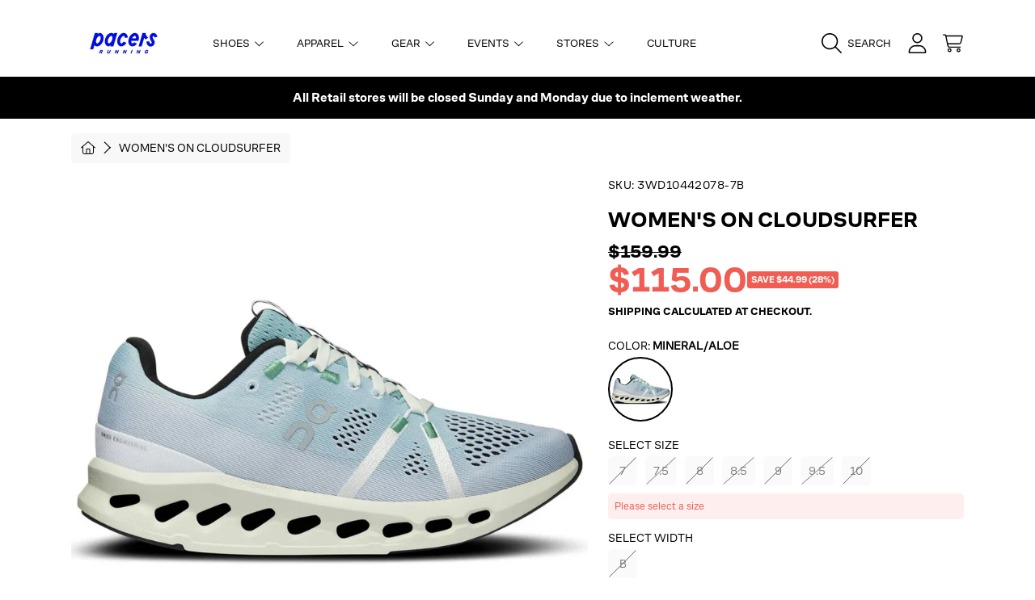

--- FILE ---
content_type: text/html; charset=utf-8
request_url: https://runpacers.com/products/womens-on-cloudsurfer-mineral-aloe
body_size: 57552
content:
<!doctype html>
<html class="no-js" lang="en">
  <head>
   <script src="https://cdn.userway.org/widget.js" data-account="gQVdG7J492"></script>
    <meta charset="utf-8">
    <meta http-equiv="X-UA-Compatible" content="IE=edge">
    <meta
      name="viewport"
      content="height=device-height, width=device-width, initial-scale=1.0, minimum-scale=1.0, maximum-scale=5"
    >
    <meta name="theme-color" content="">
    <link rel="canonical" href="https://runpacers.com/products/womens-on-cloudsurfer-mineral-aloe">
    <link rel="preconnect" href="https://cdn.shopify.com" crossorigin>
    <!-- ======================= Honey Theme V7.1.1 ========================= --><link rel="icon" type="image/png" href="//runpacers.com/cdn/shop/files/Pacers_P_Icon_Blue_537f1015-8e16-47bd-a35e-8513bdf89dcb.png?crop=center&height=32&v=1710959382&width=32"><link rel="preconnect" href="https://fonts.shopifycdn.com" crossorigin><title>
      Women&#39;s On Cloudsurfer
 &ndash; Pacers Running</title><meta name="description" content="The On Cloudsurfer is one of the softest running shoes you can buy. On is not known for soft shoes, so this is a substantial change of pace for the brand. The lack of On’s typical SpeedBoard and a new shock absorption design make the Cloudsurfer anything but average. The soft bottom unit is complemented by a plush brea">

<meta property="og:site_name" content="Pacers Running">
<meta property="og:url" content="https://runpacers.com/products/womens-on-cloudsurfer-mineral-aloe">
<meta property="og:title" content="Women&#39;s On Cloudsurfer">
<meta property="og:type" content="product">
<meta property="og:description" content="The On Cloudsurfer is one of the softest running shoes you can buy. On is not known for soft shoes, so this is a substantial change of pace for the brand. The lack of On’s typical SpeedBoard and a new shock absorption design make the Cloudsurfer anything but average. The soft bottom unit is complemented by a plush brea"><meta property="og:image" content="http://runpacers.com/cdn/shop/files/Womens-On-Cloudsurfer-Mineral-Aloe_01aeb221-0871-4cce-9896-f90a9255f538.jpg?v=1734702848">
  <meta property="og:image:secure_url" content="https://runpacers.com/cdn/shop/files/Womens-On-Cloudsurfer-Mineral-Aloe_01aeb221-0871-4cce-9896-f90a9255f538.jpg?v=1734702848">
  <meta property="og:image:width" content="1000">
  <meta property="og:image:height" content="1000"><meta property="og:price:amount" content="115.00">
  <meta property="og:price:currency" content="USD"><meta name="twitter:card" content="summary_large_image">
<meta name="twitter:title" content="Women&#39;s On Cloudsurfer">
<meta name="twitter:description" content="The On Cloudsurfer is one of the softest running shoes you can buy. On is not known for soft shoes, so this is a substantial change of pace for the brand. The lack of On’s typical SpeedBoard and a new shock absorption design make the Cloudsurfer anything but average. The soft bottom unit is complemented by a plush brea">


    <script src="//runpacers.com/cdn/shop/t/50/assets/fontawesome.js?v=86481485040245688611720545955" defer="defer"></script>
    <script src="//runpacers.com/cdn/shop/t/50/assets/vendor.js?v=139688548581907271591720545955" defer="defer"></script>
    <script src="//runpacers.com/cdn/shop/t/50/assets/constants.js?v=58251544750838685771720545954" defer="defer"></script>
    <script src="//runpacers.com/cdn/shop/t/50/assets/pubsub.js?v=158357773527763999511720545955" defer="defer"></script>
    <script src="//runpacers.com/cdn/shop/t/50/assets/global.js?v=15258736408078486331742845749" defer="defer"></script>
    <script src="//runpacers.com/cdn/shop/t/50/assets/variants.js?v=73102010981501532741750193617" defer="defer"></script>
    <script src="//runpacers.com/cdn/shop/t/50/assets/lite-gallery.js?v=33709459567151137921720545954" defer="defer"></script>

    <script>window.performance && window.performance.mark && window.performance.mark('shopify.content_for_header.start');</script><meta name="facebook-domain-verification" content="n1ho4wgitry7hcdibeugmve5t34qci">
<meta name="facebook-domain-verification" content="svrb4fkkw8qnr43glqogwmrjhcqujg">
<meta name="google-site-verification" content="elGO-N9cYkIiwcblYkRLnt4Jl-hG79W8KkwjjLmxNTg">
<meta id="shopify-digital-wallet" name="shopify-digital-wallet" content="/52494074013/digital_wallets/dialog">
<meta name="shopify-checkout-api-token" content="d90a08c333575884baf53ca3643603eb">
<meta id="in-context-paypal-metadata" data-shop-id="52494074013" data-venmo-supported="false" data-environment="production" data-locale="en_US" data-paypal-v4="true" data-currency="USD">
<link rel="alternate" type="application/json+oembed" href="https://runpacers.com/products/womens-on-cloudsurfer-mineral-aloe.oembed">
<script async="async" src="/checkouts/internal/preloads.js?locale=en-US"></script>
<link rel="preconnect" href="https://shop.app" crossorigin="anonymous">
<script async="async" src="https://shop.app/checkouts/internal/preloads.js?locale=en-US&shop_id=52494074013" crossorigin="anonymous"></script>
<script id="apple-pay-shop-capabilities" type="application/json">{"shopId":52494074013,"countryCode":"US","currencyCode":"USD","merchantCapabilities":["supports3DS"],"merchantId":"gid:\/\/shopify\/Shop\/52494074013","merchantName":"Pacers Running","requiredBillingContactFields":["postalAddress","email","phone"],"requiredShippingContactFields":["postalAddress","email","phone"],"shippingType":"shipping","supportedNetworks":["visa","masterCard","amex","discover","elo","jcb"],"total":{"type":"pending","label":"Pacers Running","amount":"1.00"},"shopifyPaymentsEnabled":true,"supportsSubscriptions":true}</script>
<script id="shopify-features" type="application/json">{"accessToken":"d90a08c333575884baf53ca3643603eb","betas":["rich-media-storefront-analytics"],"domain":"runpacers.com","predictiveSearch":true,"shopId":52494074013,"locale":"en"}</script>
<script>var Shopify = Shopify || {};
Shopify.shop = "runpacers.myshopify.com";
Shopify.locale = "en";
Shopify.currency = {"active":"USD","rate":"1.0"};
Shopify.country = "US";
Shopify.theme = {"name":"pacers-running-honey-ak\/main","id":140132581533,"schema_name":"Honey","schema_version":"7.1.1","theme_store_id":null,"role":"main"};
Shopify.theme.handle = "null";
Shopify.theme.style = {"id":null,"handle":null};
Shopify.cdnHost = "runpacers.com/cdn";
Shopify.routes = Shopify.routes || {};
Shopify.routes.root = "/";</script>
<script type="module">!function(o){(o.Shopify=o.Shopify||{}).modules=!0}(window);</script>
<script>!function(o){function n(){var o=[];function n(){o.push(Array.prototype.slice.apply(arguments))}return n.q=o,n}var t=o.Shopify=o.Shopify||{};t.loadFeatures=n(),t.autoloadFeatures=n()}(window);</script>
<script>
  window.ShopifyPay = window.ShopifyPay || {};
  window.ShopifyPay.apiHost = "shop.app\/pay";
  window.ShopifyPay.redirectState = null;
</script>
<script id="shop-js-analytics" type="application/json">{"pageType":"product"}</script>
<script defer="defer" async type="module" src="//runpacers.com/cdn/shopifycloud/shop-js/modules/v2/client.init-shop-cart-sync_BT-GjEfc.en.esm.js"></script>
<script defer="defer" async type="module" src="//runpacers.com/cdn/shopifycloud/shop-js/modules/v2/chunk.common_D58fp_Oc.esm.js"></script>
<script defer="defer" async type="module" src="//runpacers.com/cdn/shopifycloud/shop-js/modules/v2/chunk.modal_xMitdFEc.esm.js"></script>
<script type="module">
  await import("//runpacers.com/cdn/shopifycloud/shop-js/modules/v2/client.init-shop-cart-sync_BT-GjEfc.en.esm.js");
await import("//runpacers.com/cdn/shopifycloud/shop-js/modules/v2/chunk.common_D58fp_Oc.esm.js");
await import("//runpacers.com/cdn/shopifycloud/shop-js/modules/v2/chunk.modal_xMitdFEc.esm.js");

  window.Shopify.SignInWithShop?.initShopCartSync?.({"fedCMEnabled":true,"windoidEnabled":true});

</script>
<script defer="defer" async type="module" src="//runpacers.com/cdn/shopifycloud/shop-js/modules/v2/client.payment-terms_Ci9AEqFq.en.esm.js"></script>
<script defer="defer" async type="module" src="//runpacers.com/cdn/shopifycloud/shop-js/modules/v2/chunk.common_D58fp_Oc.esm.js"></script>
<script defer="defer" async type="module" src="//runpacers.com/cdn/shopifycloud/shop-js/modules/v2/chunk.modal_xMitdFEc.esm.js"></script>
<script type="module">
  await import("//runpacers.com/cdn/shopifycloud/shop-js/modules/v2/client.payment-terms_Ci9AEqFq.en.esm.js");
await import("//runpacers.com/cdn/shopifycloud/shop-js/modules/v2/chunk.common_D58fp_Oc.esm.js");
await import("//runpacers.com/cdn/shopifycloud/shop-js/modules/v2/chunk.modal_xMitdFEc.esm.js");

  
</script>
<script>
  window.Shopify = window.Shopify || {};
  if (!window.Shopify.featureAssets) window.Shopify.featureAssets = {};
  window.Shopify.featureAssets['shop-js'] = {"shop-cart-sync":["modules/v2/client.shop-cart-sync_DZOKe7Ll.en.esm.js","modules/v2/chunk.common_D58fp_Oc.esm.js","modules/v2/chunk.modal_xMitdFEc.esm.js"],"init-fed-cm":["modules/v2/client.init-fed-cm_B6oLuCjv.en.esm.js","modules/v2/chunk.common_D58fp_Oc.esm.js","modules/v2/chunk.modal_xMitdFEc.esm.js"],"shop-cash-offers":["modules/v2/client.shop-cash-offers_D2sdYoxE.en.esm.js","modules/v2/chunk.common_D58fp_Oc.esm.js","modules/v2/chunk.modal_xMitdFEc.esm.js"],"shop-login-button":["modules/v2/client.shop-login-button_QeVjl5Y3.en.esm.js","modules/v2/chunk.common_D58fp_Oc.esm.js","modules/v2/chunk.modal_xMitdFEc.esm.js"],"pay-button":["modules/v2/client.pay-button_DXTOsIq6.en.esm.js","modules/v2/chunk.common_D58fp_Oc.esm.js","modules/v2/chunk.modal_xMitdFEc.esm.js"],"shop-button":["modules/v2/client.shop-button_DQZHx9pm.en.esm.js","modules/v2/chunk.common_D58fp_Oc.esm.js","modules/v2/chunk.modal_xMitdFEc.esm.js"],"avatar":["modules/v2/client.avatar_BTnouDA3.en.esm.js"],"init-windoid":["modules/v2/client.init-windoid_CR1B-cfM.en.esm.js","modules/v2/chunk.common_D58fp_Oc.esm.js","modules/v2/chunk.modal_xMitdFEc.esm.js"],"init-shop-for-new-customer-accounts":["modules/v2/client.init-shop-for-new-customer-accounts_C_vY_xzh.en.esm.js","modules/v2/client.shop-login-button_QeVjl5Y3.en.esm.js","modules/v2/chunk.common_D58fp_Oc.esm.js","modules/v2/chunk.modal_xMitdFEc.esm.js"],"init-shop-email-lookup-coordinator":["modules/v2/client.init-shop-email-lookup-coordinator_BI7n9ZSv.en.esm.js","modules/v2/chunk.common_D58fp_Oc.esm.js","modules/v2/chunk.modal_xMitdFEc.esm.js"],"init-shop-cart-sync":["modules/v2/client.init-shop-cart-sync_BT-GjEfc.en.esm.js","modules/v2/chunk.common_D58fp_Oc.esm.js","modules/v2/chunk.modal_xMitdFEc.esm.js"],"shop-toast-manager":["modules/v2/client.shop-toast-manager_DiYdP3xc.en.esm.js","modules/v2/chunk.common_D58fp_Oc.esm.js","modules/v2/chunk.modal_xMitdFEc.esm.js"],"init-customer-accounts":["modules/v2/client.init-customer-accounts_D9ZNqS-Q.en.esm.js","modules/v2/client.shop-login-button_QeVjl5Y3.en.esm.js","modules/v2/chunk.common_D58fp_Oc.esm.js","modules/v2/chunk.modal_xMitdFEc.esm.js"],"init-customer-accounts-sign-up":["modules/v2/client.init-customer-accounts-sign-up_iGw4briv.en.esm.js","modules/v2/client.shop-login-button_QeVjl5Y3.en.esm.js","modules/v2/chunk.common_D58fp_Oc.esm.js","modules/v2/chunk.modal_xMitdFEc.esm.js"],"shop-follow-button":["modules/v2/client.shop-follow-button_CqMgW2wH.en.esm.js","modules/v2/chunk.common_D58fp_Oc.esm.js","modules/v2/chunk.modal_xMitdFEc.esm.js"],"checkout-modal":["modules/v2/client.checkout-modal_xHeaAweL.en.esm.js","modules/v2/chunk.common_D58fp_Oc.esm.js","modules/v2/chunk.modal_xMitdFEc.esm.js"],"shop-login":["modules/v2/client.shop-login_D91U-Q7h.en.esm.js","modules/v2/chunk.common_D58fp_Oc.esm.js","modules/v2/chunk.modal_xMitdFEc.esm.js"],"lead-capture":["modules/v2/client.lead-capture_BJmE1dJe.en.esm.js","modules/v2/chunk.common_D58fp_Oc.esm.js","modules/v2/chunk.modal_xMitdFEc.esm.js"],"payment-terms":["modules/v2/client.payment-terms_Ci9AEqFq.en.esm.js","modules/v2/chunk.common_D58fp_Oc.esm.js","modules/v2/chunk.modal_xMitdFEc.esm.js"]};
</script>
<script>(function() {
  var isLoaded = false;
  function asyncLoad() {
    if (isLoaded) return;
    isLoaded = true;
    var urls = ["https:\/\/d5zu2f4xvqanl.cloudfront.net\/42\/fe\/loader_2.js?shop=runpacers.myshopify.com","https:\/\/shopify-extension.getredo.com\/main.js?widget_id=n5rcenphctk5a7g\u0026shop=runpacers.myshopify.com","https:\/\/cdn-bundler.nice-team.net\/app\/js\/bundler.js?shop=runpacers.myshopify.com","https:\/\/cdn.roseperl.com\/storelocator-prod\/setting\/runpacers-1750212588.js?shop=runpacers.myshopify.com","https:\/\/cdn.roseperl.com\/storelocator-prod\/wtb\/runpacers-1750212589.js?shop=runpacers.myshopify.com","https:\/\/cdn.roseperl.com\/storelocator-prod\/stockist-form\/runpacers-1750212590.js?shop=runpacers.myshopify.com","https:\/\/chat-widget.getredo.com\/widget.js?widgetId=n5rcenphctk5a7g\u0026shop=runpacers.myshopify.com"];
    for (var i = 0; i < urls.length; i++) {
      var s = document.createElement('script');
      s.type = 'text/javascript';
      s.async = true;
      s.src = urls[i];
      var x = document.getElementsByTagName('script')[0];
      x.parentNode.insertBefore(s, x);
    }
  };
  if(window.attachEvent) {
    window.attachEvent('onload', asyncLoad);
  } else {
    window.addEventListener('load', asyncLoad, false);
  }
})();</script>
<script id="__st">var __st={"a":52494074013,"offset":-18000,"reqid":"c82425c6-b8ab-4692-9093-3149de0bf706-1769282348","pageurl":"runpacers.com\/products\/womens-on-cloudsurfer-mineral-aloe","u":"bd580f68b508","p":"product","rtyp":"product","rid":8018644435101};</script>
<script>window.ShopifyPaypalV4VisibilityTracking = true;</script>
<script id="captcha-bootstrap">!function(){'use strict';const t='contact',e='account',n='new_comment',o=[[t,t],['blogs',n],['comments',n],[t,'customer']],c=[[e,'customer_login'],[e,'guest_login'],[e,'recover_customer_password'],[e,'create_customer']],r=t=>t.map((([t,e])=>`form[action*='/${t}']:not([data-nocaptcha='true']) input[name='form_type'][value='${e}']`)).join(','),a=t=>()=>t?[...document.querySelectorAll(t)].map((t=>t.form)):[];function s(){const t=[...o],e=r(t);return a(e)}const i='password',u='form_key',d=['recaptcha-v3-token','g-recaptcha-response','h-captcha-response',i],f=()=>{try{return window.sessionStorage}catch{return}},m='__shopify_v',_=t=>t.elements[u];function p(t,e,n=!1){try{const o=window.sessionStorage,c=JSON.parse(o.getItem(e)),{data:r}=function(t){const{data:e,action:n}=t;return t[m]||n?{data:e,action:n}:{data:t,action:n}}(c);for(const[e,n]of Object.entries(r))t.elements[e]&&(t.elements[e].value=n);n&&o.removeItem(e)}catch(o){console.error('form repopulation failed',{error:o})}}const l='form_type',E='cptcha';function T(t){t.dataset[E]=!0}const w=window,h=w.document,L='Shopify',v='ce_forms',y='captcha';let A=!1;((t,e)=>{const n=(g='f06e6c50-85a8-45c8-87d0-21a2b65856fe',I='https://cdn.shopify.com/shopifycloud/storefront-forms-hcaptcha/ce_storefront_forms_captcha_hcaptcha.v1.5.2.iife.js',D={infoText:'Protected by hCaptcha',privacyText:'Privacy',termsText:'Terms'},(t,e,n)=>{const o=w[L][v],c=o.bindForm;if(c)return c(t,g,e,D).then(n);var r;o.q.push([[t,g,e,D],n]),r=I,A||(h.body.append(Object.assign(h.createElement('script'),{id:'captcha-provider',async:!0,src:r})),A=!0)});var g,I,D;w[L]=w[L]||{},w[L][v]=w[L][v]||{},w[L][v].q=[],w[L][y]=w[L][y]||{},w[L][y].protect=function(t,e){n(t,void 0,e),T(t)},Object.freeze(w[L][y]),function(t,e,n,w,h,L){const[v,y,A,g]=function(t,e,n){const i=e?o:[],u=t?c:[],d=[...i,...u],f=r(d),m=r(i),_=r(d.filter((([t,e])=>n.includes(e))));return[a(f),a(m),a(_),s()]}(w,h,L),I=t=>{const e=t.target;return e instanceof HTMLFormElement?e:e&&e.form},D=t=>v().includes(t);t.addEventListener('submit',(t=>{const e=I(t);if(!e)return;const n=D(e)&&!e.dataset.hcaptchaBound&&!e.dataset.recaptchaBound,o=_(e),c=g().includes(e)&&(!o||!o.value);(n||c)&&t.preventDefault(),c&&!n&&(function(t){try{if(!f())return;!function(t){const e=f();if(!e)return;const n=_(t);if(!n)return;const o=n.value;o&&e.removeItem(o)}(t);const e=Array.from(Array(32),(()=>Math.random().toString(36)[2])).join('');!function(t,e){_(t)||t.append(Object.assign(document.createElement('input'),{type:'hidden',name:u})),t.elements[u].value=e}(t,e),function(t,e){const n=f();if(!n)return;const o=[...t.querySelectorAll(`input[type='${i}']`)].map((({name:t})=>t)),c=[...d,...o],r={};for(const[a,s]of new FormData(t).entries())c.includes(a)||(r[a]=s);n.setItem(e,JSON.stringify({[m]:1,action:t.action,data:r}))}(t,e)}catch(e){console.error('failed to persist form',e)}}(e),e.submit())}));const S=(t,e)=>{t&&!t.dataset[E]&&(n(t,e.some((e=>e===t))),T(t))};for(const o of['focusin','change'])t.addEventListener(o,(t=>{const e=I(t);D(e)&&S(e,y())}));const B=e.get('form_key'),M=e.get(l),P=B&&M;t.addEventListener('DOMContentLoaded',(()=>{const t=y();if(P)for(const e of t)e.elements[l].value===M&&p(e,B);[...new Set([...A(),...v().filter((t=>'true'===t.dataset.shopifyCaptcha))])].forEach((e=>S(e,t)))}))}(h,new URLSearchParams(w.location.search),n,t,e,['guest_login'])})(!0,!0)}();</script>
<script integrity="sha256-4kQ18oKyAcykRKYeNunJcIwy7WH5gtpwJnB7kiuLZ1E=" data-source-attribution="shopify.loadfeatures" defer="defer" src="//runpacers.com/cdn/shopifycloud/storefront/assets/storefront/load_feature-a0a9edcb.js" crossorigin="anonymous"></script>
<script crossorigin="anonymous" defer="defer" src="//runpacers.com/cdn/shopifycloud/storefront/assets/shopify_pay/storefront-65b4c6d7.js?v=20250812"></script>
<script data-source-attribution="shopify.dynamic_checkout.dynamic.init">var Shopify=Shopify||{};Shopify.PaymentButton=Shopify.PaymentButton||{isStorefrontPortableWallets:!0,init:function(){window.Shopify.PaymentButton.init=function(){};var t=document.createElement("script");t.src="https://runpacers.com/cdn/shopifycloud/portable-wallets/latest/portable-wallets.en.js",t.type="module",document.head.appendChild(t)}};
</script>
<script data-source-attribution="shopify.dynamic_checkout.buyer_consent">
  function portableWalletsHideBuyerConsent(e){var t=document.getElementById("shopify-buyer-consent"),n=document.getElementById("shopify-subscription-policy-button");t&&n&&(t.classList.add("hidden"),t.setAttribute("aria-hidden","true"),n.removeEventListener("click",e))}function portableWalletsShowBuyerConsent(e){var t=document.getElementById("shopify-buyer-consent"),n=document.getElementById("shopify-subscription-policy-button");t&&n&&(t.classList.remove("hidden"),t.removeAttribute("aria-hidden"),n.addEventListener("click",e))}window.Shopify?.PaymentButton&&(window.Shopify.PaymentButton.hideBuyerConsent=portableWalletsHideBuyerConsent,window.Shopify.PaymentButton.showBuyerConsent=portableWalletsShowBuyerConsent);
</script>
<script>
  function portableWalletsCleanup(e){e&&e.src&&console.error("Failed to load portable wallets script "+e.src);var t=document.querySelectorAll("shopify-accelerated-checkout .shopify-payment-button__skeleton, shopify-accelerated-checkout-cart .wallet-cart-button__skeleton"),e=document.getElementById("shopify-buyer-consent");for(let e=0;e<t.length;e++)t[e].remove();e&&e.remove()}function portableWalletsNotLoadedAsModule(e){e instanceof ErrorEvent&&"string"==typeof e.message&&e.message.includes("import.meta")&&"string"==typeof e.filename&&e.filename.includes("portable-wallets")&&(window.removeEventListener("error",portableWalletsNotLoadedAsModule),window.Shopify.PaymentButton.failedToLoad=e,"loading"===document.readyState?document.addEventListener("DOMContentLoaded",window.Shopify.PaymentButton.init):window.Shopify.PaymentButton.init())}window.addEventListener("error",portableWalletsNotLoadedAsModule);
</script>

<script type="module" src="https://runpacers.com/cdn/shopifycloud/portable-wallets/latest/portable-wallets.en.js" onError="portableWalletsCleanup(this)" crossorigin="anonymous"></script>
<script nomodule>
  document.addEventListener("DOMContentLoaded", portableWalletsCleanup);
</script>

<link id="shopify-accelerated-checkout-styles" rel="stylesheet" media="screen" href="https://runpacers.com/cdn/shopifycloud/portable-wallets/latest/accelerated-checkout-backwards-compat.css" crossorigin="anonymous">
<style id="shopify-accelerated-checkout-cart">
        #shopify-buyer-consent {
  margin-top: 1em;
  display: inline-block;
  width: 100%;
}

#shopify-buyer-consent.hidden {
  display: none;
}

#shopify-subscription-policy-button {
  background: none;
  border: none;
  padding: 0;
  text-decoration: underline;
  font-size: inherit;
  cursor: pointer;
}

#shopify-subscription-policy-button::before {
  box-shadow: none;
}

      </style>
<script id="sections-script" data-sections="header,announcement-bar-timed,footer" defer="defer" src="//runpacers.com/cdn/shop/t/50/compiled_assets/scripts.js?v=576878"></script>
<script>window.performance && window.performance.mark && window.performance.mark('shopify.content_for_header.end');</script>

    

    <style data-shopify>
      @font-face {
        font-family: "CoFoSans-Bold";
        src: url("//runpacers.com/cdn/shop/files/CoFoSans-Bold.otf?v=6724424908140720574") format("opentype");
      }
      @font-face {
        font-family: "CoFoSans-Medium";
        src: url("//runpacers.com/cdn/shop/files/CoFoSans-Medium.otf?v=13009292430081691923") format("opentype");
      }
      @font-face {
        font-family: "CoFoSans-Regular";
        src: url("//runpacers.com/cdn/shop/files/CoFoSans-Regular.otf?v=15472080555916894747") format("opentype");
      }
      @font-face {
        font-family: "CoFoSans-Italic";
        src: url("//runpacers.com/cdn/shop/files/CoFoSans-Italic.otf?v=9368421281133339600") format("opentype");
      }

      @font-face {
  font-family: "Instrument Sans";
  font-weight: 400;
  font-style: normal;
  font-display: swap;
  src: url("//runpacers.com/cdn/fonts/instrument_sans/instrumentsans_n4.db86542ae5e1596dbdb28c279ae6c2086c4c5bfa.woff2") format("woff2"),
       url("//runpacers.com/cdn/fonts/instrument_sans/instrumentsans_n4.510f1b081e58d08c30978f465518799851ef6d8b.woff") format("woff");
}

      @font-face {
  font-family: "Instrument Sans";
  font-weight: 700;
  font-style: normal;
  font-display: swap;
  src: url("//runpacers.com/cdn/fonts/instrument_sans/instrumentsans_n7.e4ad9032e203f9a0977786c356573ced65a7419a.woff2") format("woff2"),
       url("//runpacers.com/cdn/fonts/instrument_sans/instrumentsans_n7.b9e40f166fb7639074ba34738101a9d2990bb41a.woff") format("woff");
}

      @font-face {
  font-family: "Instrument Sans";
  font-weight: 400;
  font-style: italic;
  font-display: swap;
  src: url("//runpacers.com/cdn/fonts/instrument_sans/instrumentsans_i4.028d3c3cd8d085648c808ceb20cd2fd1eb3560e5.woff2") format("woff2"),
       url("//runpacers.com/cdn/fonts/instrument_sans/instrumentsans_i4.7e90d82df8dee29a99237cd19cc529d2206706a2.woff") format("woff");
}

      @font-face {
  font-family: "Instrument Sans";
  font-weight: 700;
  font-style: italic;
  font-display: swap;
  src: url("//runpacers.com/cdn/fonts/instrument_sans/instrumentsans_i7.d6063bb5d8f9cbf96eace9e8801697c54f363c6a.woff2") format("woff2"),
       url("//runpacers.com/cdn/fonts/instrument_sans/instrumentsans_i7.ce33afe63f8198a3ac4261b826b560103542cd36.woff") format("woff");
}

      @font-face {
  font-family: Epilogue;
  font-weight: 800;
  font-style: normal;
  font-display: swap;
  src: url("//runpacers.com/cdn/fonts/epilogue/epilogue_n8.fce680a466ed4f23f54385c46aa2c014c51d421a.woff2") format("woff2"),
       url("//runpacers.com/cdn/fonts/epilogue/epilogue_n8.2961970d19583d06f062e98ceb588027397f5810.woff") format("woff");
}

      @font-face {
  font-family: "Instrument Sans";
  font-weight: 400;
  font-style: normal;
  font-display: swap;
  src: url("//runpacers.com/cdn/fonts/instrument_sans/instrumentsans_n4.db86542ae5e1596dbdb28c279ae6c2086c4c5bfa.woff2") format("woff2"),
       url("//runpacers.com/cdn/fonts/instrument_sans/instrumentsans_n4.510f1b081e58d08c30978f465518799851ef6d8b.woff") format("woff");
}

      @font-face {
  font-family: "Instrument Sans";
  font-weight: 400;
  font-style: normal;
  font-display: swap;
  src: url("//runpacers.com/cdn/fonts/instrument_sans/instrumentsans_n4.db86542ae5e1596dbdb28c279ae6c2086c4c5bfa.woff2") format("woff2"),
       url("//runpacers.com/cdn/fonts/instrument_sans/instrumentsans_n4.510f1b081e58d08c30978f465518799851ef6d8b.woff") format("woff");
}

      
      :root {
        --font-heading-family: 'CoFoSans-Bold', sans-serif;
        --font-heading-style: normal;
        --font-heading-weight: 800;
        --font-heading-line-height: 1;

        --font-body-family: 'CoFoSans-Regular', sans-serif;
        --font-body-style: normal;
        --font-body-weight: 400;
        --font-body-weight-bold: 700;

        --font-button-family: 'CoFoSans-Regular', sans-serif;
        --font-button-style: normal;
        --font-button-weight: 400;

        --font-accent-family: 'CoFoSans-Regular', sans-serif;
        --font-accent-style: normal;
        --font-accent-weight: 400;

        --font-subheading-family: 'CoFoSans-Bold', sans-serif;
        --font-subheading-style: normal;
        --font-subheading-weight: 800;
        --font-subheading-scale: 1.0;

        --font-price-family: 'CoFoSans-Bold', sans-serif;
        --font-price-style: normal;
        --font-price-weight: 800;
        --font-price-scale: 1.0;

        --font-body-scale: 1.0;
        --font-button-scale: 1.0;
        --font-accent-scale: 1.0;
        --font-heading-scale: 1.0;

        --color-base-primary-background: 255, 255, 255;
        --color-base-primary-text-1: 0, 0, 0;
        --color-base-primary-text-2: 0, 0, 0;
        --color-base-primary-button: 0, 13, 223;
        --color-base-primary-button-text: 255, 255, 255;
        --color-base-errors-1: 241, 92, 83;
        --color-base-alt-background-1: 0, 13, 223;
        --color-base-alt-1-text-1: 255, 255, 255;
        --color-base-alt-1-text-2: 255, 255, 255;
        --color-base-alt-button-1: 255, 255, 255;
        --color-base-alt-button-text-1: 0, 13, 223;
        --color-base-errors-2: 241, 92, 83;
        --color-base-alt-background-2: 0, 13, 223;
        --color-base-alt-2-text-1: 255, 255, 255;
        --color-base-alt-2-text-2: 0, 0, 0;
        --color-base-alt-button-2: 255, 255, 255;
        --color-base-alt-button-text-2: 255, 255, 255;
        --color-base-errors-3: 241, 92, 83;
        --color-base-alt-background-3: 255, 255, 255;
        --color-base-alt-3-text-1: 0, 0, 0;
        --color-base-alt-3-text-2: 255, 255, 255;
        --color-base-alt-button-3: 255, 255, 255;
        --color-base-alt-button-text-3: 0, 13, 223;
        --color-base-errors-4: 241, 92, 83;
        --color-base-background-modal: 245, 245, 245;
        --color-base-modal-text-1: 0, 0, 0;
        --color-base-modal-text-2: 0, 13, 223;
        --color-base-modal-button: 0, 13, 223;
        --color-base-modal-button-text: 255, 255, 255;
        --color-base-errors-5: 241, 92, 83;
        --color-base-sale: 241, 92, 83;
        --color-base-promo-tag-background: 188, 175, 122;
        --color-base-promo-tag-text: 255, 255, 255;
        --color-base-notification: 45, 123, 108;
        --color-base-notification-text: 255, 255, 255;

        --page-width: 1200px;
        --page-width-margin: 2rem;

        --border-radius: 1.0;

        --grid-desktop-horizontal-spacing: 0px;
      }

      *,
      *::before,
      *::after {
        box-sizing: inherit;
      }

      html {
        box-sizing: border-box;
        font-size: calc(var(--font-body-scale) * 100%);
      }

      body {
        display: grid;
        grid-template-rows: auto auto 1fr auto;
        grid-template-columns: 100%;
        min-height: 100%;
        margin: 0;
        font-size: 1rem;
        line-height: calc(1 + 0.25 / var(--font-body-scale));
        font-family: var(--font-body-family);
        font-style: var(--font-body-style);
        font-weight: var(--font-body-weight);
      }

      @media screen and (max-width: 768px) {
        body {
          font-size: 1.0625rem;
        }
      }
    </style>

    <link rel="preload" href="//runpacers.com/cdn/shop/t/50/assets/slick.css?v=142321919605730336401720545956" as="style" onload="this.onload=null;this.rel='stylesheet'">
    <noscript><link rel="stylesheet" href="//runpacers.com/cdn/shop/t/50/assets/slick.css?v=142321919605730336401720545956"></noscript>
    <link href="//runpacers.com/cdn/shop/t/50/assets/slick-theme.css?v=29770268098597670241720545956" rel="stylesheet" type="text/css" media="all" />
    <link href="//runpacers.com/cdn/shop/t/50/assets/base.css?v=84358960483935504931720545956" rel="stylesheet" type="text/css" media="all" />
    <link href="//runpacers.com/cdn/shop/t/50/assets/section-sub-footer.css?v=173508513896694637681720545955" rel="stylesheet" type="text/css" media="all" />
<link rel="preload" as="font" href="//runpacers.com/cdn/fonts/instrument_sans/instrumentsans_n4.db86542ae5e1596dbdb28c279ae6c2086c4c5bfa.woff2" type="font/woff2" crossorigin><link rel="preload" as="font" href="//runpacers.com/cdn/fonts/epilogue/epilogue_n8.fce680a466ed4f23f54385c46aa2c014c51d421a.woff2" type="font/woff2" crossorigin><link rel="preload" as="font" href="//runpacers.com/cdn/fonts/instrument_sans/instrumentsans_n4.db86542ae5e1596dbdb28c279ae6c2086c4c5bfa.woff2" type="font/woff2" crossorigin><link rel="preload" as="font" href="//runpacers.com/cdn/fonts/instrument_sans/instrumentsans_n4.db86542ae5e1596dbdb28c279ae6c2086c4c5bfa.woff2" type="font/woff2" crossorigin><link
        rel="stylesheet"
        href="//runpacers.com/cdn/shop/t/50/assets/component-predictive-search.css?v=69398499478686710851720545956"
        media="print"
        onload="this.media='all'"
      ><script>
      document.documentElement.className = document.documentElement.className.replace('no-js', 'js');

      if (Shopify.designMode) {
        document.documentElement.classList.add('shopify-design-mode');
      }
    </script>
   <!-- BEGIN app block: shopify://apps/bundler/blocks/bundler-script-append/7a6ae1b8-3b16-449b-8429-8bb89a62c664 --><script defer="defer">
	/**	Bundler script loader, version number: 2.0 */
	(function(){
		var loadScript=function(a,b){var c=document.createElement("script");c.type="text/javascript",c.readyState?c.onreadystatechange=function(){("loaded"==c.readyState||"complete"==c.readyState)&&(c.onreadystatechange=null,b())}:c.onload=function(){b()},c.src=a,document.getElementsByTagName("head")[0].appendChild(c)};
		appendScriptUrl('runpacers.myshopify.com');

		// get script url and append timestamp of last change
		function appendScriptUrl(shop) {

			var timeStamp = Math.floor(Date.now() / (1000*1*1));
			var timestampUrl = 'https://bundler.nice-team.net/app/shop/status/'+shop+'.js?'+timeStamp;

			loadScript(timestampUrl, function() {
				// append app script
				if (typeof bundler_settings_updated == 'undefined') {
					console.log('settings are undefined');
					bundler_settings_updated = 'default-by-script';
				}
				var scriptUrl = "https://cdn-bundler.nice-team.net/app/js/bundler-script.js?shop="+shop+"&"+bundler_settings_updated;
				loadScript(scriptUrl, function(){});
			});
		}
	})();

	var BndlrScriptAppended = true;
	
</script>

<!-- END app block --><!-- BEGIN app block: shopify://apps/triplewhale/blocks/triple_pixel_snippet/483d496b-3f1a-4609-aea7-8eee3b6b7a2a --><link rel='preconnect dns-prefetch' href='https://api.config-security.com/' crossorigin />
<link rel='preconnect dns-prefetch' href='https://conf.config-security.com/' crossorigin />
<script>
/* >> TriplePixel :: start*/
window.TriplePixelData={TripleName:"runpacers.myshopify.com",ver:"2.16",plat:"SHOPIFY",isHeadless:false,src:'SHOPIFY_EXT',product:{id:"8018644435101",name:`Women&#39;s On Cloudsurfer`,price:"115.00",variant:"44774277185693"},search:"",collection:"",cart:"drawer",template:"product",curr:"USD" || "USD"},function(W,H,A,L,E,_,B,N){function O(U,T,P,H,R){void 0===R&&(R=!1),H=new XMLHttpRequest,P?(H.open("POST",U,!0),H.setRequestHeader("Content-Type","text/plain")):H.open("GET",U,!0),H.send(JSON.stringify(P||{})),H.onreadystatechange=function(){4===H.readyState&&200===H.status?(R=H.responseText,U.includes("/first")?eval(R):P||(N[B]=R)):(299<H.status||H.status<200)&&T&&!R&&(R=!0,O(U,T-1,P))}}if(N=window,!N[H+"sn"]){N[H+"sn"]=1,L=function(){return Date.now().toString(36)+"_"+Math.random().toString(36)};try{A.setItem(H,1+(0|A.getItem(H)||0)),(E=JSON.parse(A.getItem(H+"U")||"[]")).push({u:location.href,r:document.referrer,t:Date.now(),id:L()}),A.setItem(H+"U",JSON.stringify(E))}catch(e){}var i,m,p;A.getItem('"!nC`')||(_=A,A=N,A[H]||(E=A[H]=function(t,e,i){return void 0===i&&(i=[]),"State"==t?E.s:(W=L(),(E._q=E._q||[]).push([W,t,e].concat(i)),W)},E.s="Installed",E._q=[],E.ch=W,B="configSecurityConfModel",N[B]=1,O("https://conf.config-security.com/model",5),i=L(),m=A[atob("c2NyZWVu")],_.setItem("di_pmt_wt",i),p={id:i,action:"profile",avatar:_.getItem("auth-security_rand_salt_"),time:m[atob("d2lkdGg=")]+":"+m[atob("aGVpZ2h0")],host:A.TriplePixelData.TripleName,plat:A.TriplePixelData.plat,url:window.location.href.slice(0,500),ref:document.referrer,ver:A.TriplePixelData.ver},O("https://api.config-security.com/event",5,p),O("https://api.config-security.com/first?host=".concat(p.host,"&plat=").concat(p.plat),5)))}}("","TriplePixel",localStorage);
/* << TriplePixel :: end*/
</script>



<!-- END app block --><!-- BEGIN app block: shopify://apps/selly-promotion-pricing/blocks/app-embed-block/351afe80-738d-4417-9b66-e345ff249052 --><script>window.nfecShopVersion = '1769282018';window.nfecJsVersion = '449674';window.nfecCVersion = 72202</script> <!-- For special customization -->
<script class="productInfox" type="text/info" data-id="8018644435101" data-tag="Footwear, Low stock, Neutral, Road Running, Women's, Women's Shoes" data-ava="false" data-vars="" data-cols="317186834589,262019154077,305736450205,291659841693,310113042589,314344603805,303722987677,309631025309,316073640093,309706686621,310549807261,302697480349,"></script>
<script id="tdf_pxrscript" class="tdf_script5" data-c="/fe\/loader_2.js">
Shopify = window.Shopify || {};
Shopify.shop = Shopify.shop || 'runpacers.myshopify.com';
Shopify.SMCPP = {};Shopify.SMCPP = {"id":3921608861,"t":"pd","c":1};Shopify.SMCPP.cer = '1';
</script>
<script src="https://d5zu2f4xvqanl.cloudfront.net/42/fe/loader_2.js?shop=runpacers.myshopify.com" async data-cookieconsent="ignore"></script>
<script>
!function(t){var e=function(e){var n,a;(n=t.createElement("script")).type="text/javascript",n.async=!0,n.src=e,(a=t.getElementsByTagName("script")[0]).parentNode.insertBefore(n,a)};setTimeout(function(){window.tdfInited||(window.altcdn=1,e("https://cdn.shopify.com/s/files/1/0013/1642/1703/t/1/assets/loader_2.js?shop=runpacers.myshopify.com&v=45"))},2689)}(document);
</script>
<!-- END app block --><!-- BEGIN app block: shopify://apps/klaviyo-email-marketing-sms/blocks/klaviyo-onsite-embed/2632fe16-c075-4321-a88b-50b567f42507 -->












  <script async src="https://static.klaviyo.com/onsite/js/TXL2JE/klaviyo.js?company_id=TXL2JE"></script>
  <script>!function(){if(!window.klaviyo){window._klOnsite=window._klOnsite||[];try{window.klaviyo=new Proxy({},{get:function(n,i){return"push"===i?function(){var n;(n=window._klOnsite).push.apply(n,arguments)}:function(){for(var n=arguments.length,o=new Array(n),w=0;w<n;w++)o[w]=arguments[w];var t="function"==typeof o[o.length-1]?o.pop():void 0,e=new Promise((function(n){window._klOnsite.push([i].concat(o,[function(i){t&&t(i),n(i)}]))}));return e}}})}catch(n){window.klaviyo=window.klaviyo||[],window.klaviyo.push=function(){var n;(n=window._klOnsite).push.apply(n,arguments)}}}}();</script>

  
    <script id="viewed_product">
      if (item == null) {
        var _learnq = _learnq || [];

        var MetafieldReviews = null
        var MetafieldYotpoRating = null
        var MetafieldYotpoCount = null
        var MetafieldLooxRating = null
        var MetafieldLooxCount = null
        var okendoProduct = null
        var okendoProductReviewCount = null
        var okendoProductReviewAverageValue = null
        try {
          // The following fields are used for Customer Hub recently viewed in order to add reviews.
          // This information is not part of __kla_viewed. Instead, it is part of __kla_viewed_reviewed_items
          MetafieldReviews = {};
          MetafieldYotpoRating = null
          MetafieldYotpoCount = null
          MetafieldLooxRating = null
          MetafieldLooxCount = null

          okendoProduct = null
          // If the okendo metafield is not legacy, it will error, which then requires the new json formatted data
          if (okendoProduct && 'error' in okendoProduct) {
            okendoProduct = null
          }
          okendoProductReviewCount = okendoProduct ? okendoProduct.reviewCount : null
          okendoProductReviewAverageValue = okendoProduct ? okendoProduct.reviewAverageValue : null
        } catch (error) {
          console.error('Error in Klaviyo onsite reviews tracking:', error);
        }

        var item = {
          Name: "Women's On Cloudsurfer",
          ProductID: 8018644435101,
          Categories: ["[hide] Women's On Cloudsurfer","All","Early Bird MAP collection","Example Collection","Fire Dept All Footwear","Gift Cards Excluded","Labor Day Sale","Latest Spring Arrivals Reviewed by @eatprayrundc","Master Discounted","Memorial Day FW 2023","Sale","Tax Free Weekend VA"],
          ImageURL: "https://runpacers.com/cdn/shop/files/Womens-On-Cloudsurfer-Mineral-Aloe_01aeb221-0871-4cce-9896-f90a9255f538_grande.jpg?v=1734702848",
          URL: "https://runpacers.com/products/womens-on-cloudsurfer-mineral-aloe",
          Brand: "On",
          Price: "$115.00",
          Value: "115.00",
          CompareAtPrice: "$159.99"
        };
        _learnq.push(['track', 'Viewed Product', item]);
        _learnq.push(['trackViewedItem', {
          Title: item.Name,
          ItemId: item.ProductID,
          Categories: item.Categories,
          ImageUrl: item.ImageURL,
          Url: item.URL,
          Metadata: {
            Brand: item.Brand,
            Price: item.Price,
            Value: item.Value,
            CompareAtPrice: item.CompareAtPrice
          },
          metafields:{
            reviews: MetafieldReviews,
            yotpo:{
              rating: MetafieldYotpoRating,
              count: MetafieldYotpoCount,
            },
            loox:{
              rating: MetafieldLooxRating,
              count: MetafieldLooxCount,
            },
            okendo: {
              rating: okendoProductReviewAverageValue,
              count: okendoProductReviewCount,
            }
          }
        }]);
      }
    </script>
  




  <script>
    window.klaviyoReviewsProductDesignMode = false
  </script>







<!-- END app block --><link href="https://monorail-edge.shopifysvc.com" rel="dns-prefetch">
<script>(function(){if ("sendBeacon" in navigator && "performance" in window) {try {var session_token_from_headers = performance.getEntriesByType('navigation')[0].serverTiming.find(x => x.name == '_s').description;} catch {var session_token_from_headers = undefined;}var session_cookie_matches = document.cookie.match(/_shopify_s=([^;]*)/);var session_token_from_cookie = session_cookie_matches && session_cookie_matches.length === 2 ? session_cookie_matches[1] : "";var session_token = session_token_from_headers || session_token_from_cookie || "";function handle_abandonment_event(e) {var entries = performance.getEntries().filter(function(entry) {return /monorail-edge.shopifysvc.com/.test(entry.name);});if (!window.abandonment_tracked && entries.length === 0) {window.abandonment_tracked = true;var currentMs = Date.now();var navigation_start = performance.timing.navigationStart;var payload = {shop_id: 52494074013,url: window.location.href,navigation_start,duration: currentMs - navigation_start,session_token,page_type: "product"};window.navigator.sendBeacon("https://monorail-edge.shopifysvc.com/v1/produce", JSON.stringify({schema_id: "online_store_buyer_site_abandonment/1.1",payload: payload,metadata: {event_created_at_ms: currentMs,event_sent_at_ms: currentMs}}));}}window.addEventListener('pagehide', handle_abandonment_event);}}());</script>
<script id="web-pixels-manager-setup">(function e(e,d,r,n,o){if(void 0===o&&(o={}),!Boolean(null===(a=null===(i=window.Shopify)||void 0===i?void 0:i.analytics)||void 0===a?void 0:a.replayQueue)){var i,a;window.Shopify=window.Shopify||{};var t=window.Shopify;t.analytics=t.analytics||{};var s=t.analytics;s.replayQueue=[],s.publish=function(e,d,r){return s.replayQueue.push([e,d,r]),!0};try{self.performance.mark("wpm:start")}catch(e){}var l=function(){var e={modern:/Edge?\/(1{2}[4-9]|1[2-9]\d|[2-9]\d{2}|\d{4,})\.\d+(\.\d+|)|Firefox\/(1{2}[4-9]|1[2-9]\d|[2-9]\d{2}|\d{4,})\.\d+(\.\d+|)|Chrom(ium|e)\/(9{2}|\d{3,})\.\d+(\.\d+|)|(Maci|X1{2}).+ Version\/(15\.\d+|(1[6-9]|[2-9]\d|\d{3,})\.\d+)([,.]\d+|)( \(\w+\)|)( Mobile\/\w+|) Safari\/|Chrome.+OPR\/(9{2}|\d{3,})\.\d+\.\d+|(CPU[ +]OS|iPhone[ +]OS|CPU[ +]iPhone|CPU IPhone OS|CPU iPad OS)[ +]+(15[._]\d+|(1[6-9]|[2-9]\d|\d{3,})[._]\d+)([._]\d+|)|Android:?[ /-](13[3-9]|1[4-9]\d|[2-9]\d{2}|\d{4,})(\.\d+|)(\.\d+|)|Android.+Firefox\/(13[5-9]|1[4-9]\d|[2-9]\d{2}|\d{4,})\.\d+(\.\d+|)|Android.+Chrom(ium|e)\/(13[3-9]|1[4-9]\d|[2-9]\d{2}|\d{4,})\.\d+(\.\d+|)|SamsungBrowser\/([2-9]\d|\d{3,})\.\d+/,legacy:/Edge?\/(1[6-9]|[2-9]\d|\d{3,})\.\d+(\.\d+|)|Firefox\/(5[4-9]|[6-9]\d|\d{3,})\.\d+(\.\d+|)|Chrom(ium|e)\/(5[1-9]|[6-9]\d|\d{3,})\.\d+(\.\d+|)([\d.]+$|.*Safari\/(?![\d.]+ Edge\/[\d.]+$))|(Maci|X1{2}).+ Version\/(10\.\d+|(1[1-9]|[2-9]\d|\d{3,})\.\d+)([,.]\d+|)( \(\w+\)|)( Mobile\/\w+|) Safari\/|Chrome.+OPR\/(3[89]|[4-9]\d|\d{3,})\.\d+\.\d+|(CPU[ +]OS|iPhone[ +]OS|CPU[ +]iPhone|CPU IPhone OS|CPU iPad OS)[ +]+(10[._]\d+|(1[1-9]|[2-9]\d|\d{3,})[._]\d+)([._]\d+|)|Android:?[ /-](13[3-9]|1[4-9]\d|[2-9]\d{2}|\d{4,})(\.\d+|)(\.\d+|)|Mobile Safari.+OPR\/([89]\d|\d{3,})\.\d+\.\d+|Android.+Firefox\/(13[5-9]|1[4-9]\d|[2-9]\d{2}|\d{4,})\.\d+(\.\d+|)|Android.+Chrom(ium|e)\/(13[3-9]|1[4-9]\d|[2-9]\d{2}|\d{4,})\.\d+(\.\d+|)|Android.+(UC? ?Browser|UCWEB|U3)[ /]?(15\.([5-9]|\d{2,})|(1[6-9]|[2-9]\d|\d{3,})\.\d+)\.\d+|SamsungBrowser\/(5\.\d+|([6-9]|\d{2,})\.\d+)|Android.+MQ{2}Browser\/(14(\.(9|\d{2,})|)|(1[5-9]|[2-9]\d|\d{3,})(\.\d+|))(\.\d+|)|K[Aa][Ii]OS\/(3\.\d+|([4-9]|\d{2,})\.\d+)(\.\d+|)/},d=e.modern,r=e.legacy,n=navigator.userAgent;return n.match(d)?"modern":n.match(r)?"legacy":"unknown"}(),u="modern"===l?"modern":"legacy",c=(null!=n?n:{modern:"",legacy:""})[u],f=function(e){return[e.baseUrl,"/wpm","/b",e.hashVersion,"modern"===e.buildTarget?"m":"l",".js"].join("")}({baseUrl:d,hashVersion:r,buildTarget:u}),m=function(e){var d=e.version,r=e.bundleTarget,n=e.surface,o=e.pageUrl,i=e.monorailEndpoint;return{emit:function(e){var a=e.status,t=e.errorMsg,s=(new Date).getTime(),l=JSON.stringify({metadata:{event_sent_at_ms:s},events:[{schema_id:"web_pixels_manager_load/3.1",payload:{version:d,bundle_target:r,page_url:o,status:a,surface:n,error_msg:t},metadata:{event_created_at_ms:s}}]});if(!i)return console&&console.warn&&console.warn("[Web Pixels Manager] No Monorail endpoint provided, skipping logging."),!1;try{return self.navigator.sendBeacon.bind(self.navigator)(i,l)}catch(e){}var u=new XMLHttpRequest;try{return u.open("POST",i,!0),u.setRequestHeader("Content-Type","text/plain"),u.send(l),!0}catch(e){return console&&console.warn&&console.warn("[Web Pixels Manager] Got an unhandled error while logging to Monorail."),!1}}}}({version:r,bundleTarget:l,surface:e.surface,pageUrl:self.location.href,monorailEndpoint:e.monorailEndpoint});try{o.browserTarget=l,function(e){var d=e.src,r=e.async,n=void 0===r||r,o=e.onload,i=e.onerror,a=e.sri,t=e.scriptDataAttributes,s=void 0===t?{}:t,l=document.createElement("script"),u=document.querySelector("head"),c=document.querySelector("body");if(l.async=n,l.src=d,a&&(l.integrity=a,l.crossOrigin="anonymous"),s)for(var f in s)if(Object.prototype.hasOwnProperty.call(s,f))try{l.dataset[f]=s[f]}catch(e){}if(o&&l.addEventListener("load",o),i&&l.addEventListener("error",i),u)u.appendChild(l);else{if(!c)throw new Error("Did not find a head or body element to append the script");c.appendChild(l)}}({src:f,async:!0,onload:function(){if(!function(){var e,d;return Boolean(null===(d=null===(e=window.Shopify)||void 0===e?void 0:e.analytics)||void 0===d?void 0:d.initialized)}()){var d=window.webPixelsManager.init(e)||void 0;if(d){var r=window.Shopify.analytics;r.replayQueue.forEach((function(e){var r=e[0],n=e[1],o=e[2];d.publishCustomEvent(r,n,o)})),r.replayQueue=[],r.publish=d.publishCustomEvent,r.visitor=d.visitor,r.initialized=!0}}},onerror:function(){return m.emit({status:"failed",errorMsg:"".concat(f," has failed to load")})},sri:function(e){var d=/^sha384-[A-Za-z0-9+/=]+$/;return"string"==typeof e&&d.test(e)}(c)?c:"",scriptDataAttributes:o}),m.emit({status:"loading"})}catch(e){m.emit({status:"failed",errorMsg:(null==e?void 0:e.message)||"Unknown error"})}}})({shopId: 52494074013,storefrontBaseUrl: "https://runpacers.com",extensionsBaseUrl: "https://extensions.shopifycdn.com/cdn/shopifycloud/web-pixels-manager",monorailEndpoint: "https://monorail-edge.shopifysvc.com/unstable/produce_batch",surface: "storefront-renderer",enabledBetaFlags: ["2dca8a86"],webPixelsConfigList: [{"id":"1770651805","configuration":"{\"accountID\":\"TXL2JE\",\"webPixelConfig\":\"eyJlbmFibGVBZGRlZFRvQ2FydEV2ZW50cyI6IHRydWV9\"}","eventPayloadVersion":"v1","runtimeContext":"STRICT","scriptVersion":"524f6c1ee37bacdca7657a665bdca589","type":"APP","apiClientId":123074,"privacyPurposes":["ANALYTICS","MARKETING"],"dataSharingAdjustments":{"protectedCustomerApprovalScopes":["read_customer_address","read_customer_email","read_customer_name","read_customer_personal_data","read_customer_phone"]}},{"id":"1407877277","configuration":"{\"account_ID\":\"815468\",\"google_analytics_tracking_tag\":\"1\",\"measurement_id\":\"2\",\"api_secret\":\"3\",\"shop_settings\":\"{\\\"custom_pixel_script\\\":\\\"https:\\\\\\\/\\\\\\\/storage.googleapis.com\\\\\\\/gsf-scripts\\\\\\\/custom-pixels\\\\\\\/runpacers.js\\\"}\"}","eventPayloadVersion":"v1","runtimeContext":"LAX","scriptVersion":"c6b888297782ed4a1cba19cda43d6625","type":"APP","apiClientId":1558137,"privacyPurposes":[],"dataSharingAdjustments":{"protectedCustomerApprovalScopes":["read_customer_address","read_customer_email","read_customer_name","read_customer_personal_data","read_customer_phone"]}},{"id":"1235615901","configuration":"{\"accountID\":\"52494074013\"}","eventPayloadVersion":"v1","runtimeContext":"STRICT","scriptVersion":"b7efc4473d557345da9465309c2b943b","type":"APP","apiClientId":123711225857,"privacyPurposes":["ANALYTICS","MARKETING","SALE_OF_DATA"],"dataSharingAdjustments":{"protectedCustomerApprovalScopes":["read_customer_personal_data"]}},{"id":"721191069","configuration":"{\"widgetId\":\"n5rcenphctk5a7g\",\"baseRequestUrl\":\"https:\\\/\\\/shopify-server.getredo.com\\\/widgets\",\"splitEnabled\":\"false\",\"customerAccountsEnabled\":\"true\",\"conciergeSplitEnabled\":\"false\",\"marketingEnabled\":\"false\",\"expandedWarrantyEnabled\":\"false\",\"storefrontSalesAIEnabled\":\"true\",\"conversionEnabled\":\"false\"}","eventPayloadVersion":"v1","runtimeContext":"STRICT","scriptVersion":"e718e653983918a06ec4f4d49f6685f2","type":"APP","apiClientId":3426665,"privacyPurposes":["ANALYTICS","MARKETING"],"capabilities":["advanced_dom_events"],"dataSharingAdjustments":{"protectedCustomerApprovalScopes":["read_customer_address","read_customer_email","read_customer_name","read_customer_personal_data","read_customer_phone"]}},{"id":"537657501","configuration":"{\"config\":\"{\\\"pixel_id\\\":\\\"G-FX933H1YNW\\\",\\\"target_country\\\":\\\"US\\\",\\\"gtag_events\\\":[{\\\"type\\\":\\\"purchase\\\",\\\"action_label\\\":\\\"G-FX933H1YNW\\\"},{\\\"type\\\":\\\"page_view\\\",\\\"action_label\\\":\\\"G-FX933H1YNW\\\"},{\\\"type\\\":\\\"view_item\\\",\\\"action_label\\\":\\\"G-FX933H1YNW\\\"},{\\\"type\\\":\\\"search\\\",\\\"action_label\\\":\\\"G-FX933H1YNW\\\"},{\\\"type\\\":\\\"add_to_cart\\\",\\\"action_label\\\":\\\"G-FX933H1YNW\\\"},{\\\"type\\\":\\\"begin_checkout\\\",\\\"action_label\\\":\\\"G-FX933H1YNW\\\"},{\\\"type\\\":\\\"add_payment_info\\\",\\\"action_label\\\":\\\"G-FX933H1YNW\\\"}],\\\"enable_monitoring_mode\\\":false}\"}","eventPayloadVersion":"v1","runtimeContext":"OPEN","scriptVersion":"b2a88bafab3e21179ed38636efcd8a93","type":"APP","apiClientId":1780363,"privacyPurposes":[],"dataSharingAdjustments":{"protectedCustomerApprovalScopes":["read_customer_address","read_customer_email","read_customer_name","read_customer_personal_data","read_customer_phone"]}},{"id":"503316637","configuration":"{\"pixelCode\":\"CFR4B8BC77U306977630\"}","eventPayloadVersion":"v1","runtimeContext":"STRICT","scriptVersion":"22e92c2ad45662f435e4801458fb78cc","type":"APP","apiClientId":4383523,"privacyPurposes":["ANALYTICS","MARKETING","SALE_OF_DATA"],"dataSharingAdjustments":{"protectedCustomerApprovalScopes":["read_customer_address","read_customer_email","read_customer_name","read_customer_personal_data","read_customer_phone"]}},{"id":"362414237","configuration":"{\"shopId\":\"runpacers.myshopify.com\"}","eventPayloadVersion":"v1","runtimeContext":"STRICT","scriptVersion":"674c31de9c131805829c42a983792da6","type":"APP","apiClientId":2753413,"privacyPurposes":["ANALYTICS","MARKETING","SALE_OF_DATA"],"dataSharingAdjustments":{"protectedCustomerApprovalScopes":["read_customer_address","read_customer_email","read_customer_name","read_customer_personal_data","read_customer_phone"]}},{"id":"226820253","configuration":"{\"pixel_id\":\"530540194437511\",\"pixel_type\":\"facebook_pixel\",\"metaapp_system_user_token\":\"-\"}","eventPayloadVersion":"v1","runtimeContext":"OPEN","scriptVersion":"ca16bc87fe92b6042fbaa3acc2fbdaa6","type":"APP","apiClientId":2329312,"privacyPurposes":["ANALYTICS","MARKETING","SALE_OF_DATA"],"dataSharingAdjustments":{"protectedCustomerApprovalScopes":["read_customer_address","read_customer_email","read_customer_name","read_customer_personal_data","read_customer_phone"]}},{"id":"20054173","eventPayloadVersion":"1","runtimeContext":"LAX","scriptVersion":"1","type":"CUSTOM","privacyPurposes":["ANALYTICS","MARKETING","SALE_OF_DATA"],"name":"Google ads Simprosys"},{"id":"20775069","eventPayloadVersion":"1","runtimeContext":"LAX","scriptVersion":"2","type":"CUSTOM","privacyPurposes":["ANALYTICS","MARKETING","SALE_OF_DATA"],"name":"GTM"},{"id":"shopify-app-pixel","configuration":"{}","eventPayloadVersion":"v1","runtimeContext":"STRICT","scriptVersion":"0450","apiClientId":"shopify-pixel","type":"APP","privacyPurposes":["ANALYTICS","MARKETING"]},{"id":"shopify-custom-pixel","eventPayloadVersion":"v1","runtimeContext":"LAX","scriptVersion":"0450","apiClientId":"shopify-pixel","type":"CUSTOM","privacyPurposes":["ANALYTICS","MARKETING"]}],isMerchantRequest: false,initData: {"shop":{"name":"Pacers Running","paymentSettings":{"currencyCode":"USD"},"myshopifyDomain":"runpacers.myshopify.com","countryCode":"US","storefrontUrl":"https:\/\/runpacers.com"},"customer":null,"cart":null,"checkout":null,"productVariants":[{"price":{"amount":115.0,"currencyCode":"USD"},"product":{"title":"Women's On Cloudsurfer","vendor":"On","id":"8018644435101","untranslatedTitle":"Women's On Cloudsurfer","url":"\/products\/womens-on-cloudsurfer-mineral-aloe","type":"Women's Shoes"},"id":"44774277185693","image":{"src":"\/\/runpacers.com\/cdn\/shop\/files\/Womens-On-Cloudsurfer-Mineral-Aloe_01aeb221-0871-4cce-9896-f90a9255f538.jpg?v=1734702848"},"sku":"3WD10442078-7B","title":"7 \/ Mineral\/Aloe \/ B","untranslatedTitle":"7 \/ Mineral\/Aloe \/ B"},{"price":{"amount":115.0,"currencyCode":"USD"},"product":{"title":"Women's On Cloudsurfer","vendor":"On","id":"8018644435101","untranslatedTitle":"Women's On Cloudsurfer","url":"\/products\/womens-on-cloudsurfer-mineral-aloe","type":"Women's Shoes"},"id":"44774277415069","image":{"src":"\/\/runpacers.com\/cdn\/shop\/files\/Womens-On-Cloudsurfer-Mineral-Aloe_01aeb221-0871-4cce-9896-f90a9255f538.jpg?v=1734702848"},"sku":"3WD10442078-7.5B","title":"7.5 \/ Mineral\/Aloe \/ B","untranslatedTitle":"7.5 \/ Mineral\/Aloe \/ B"},{"price":{"amount":115.0,"currencyCode":"USD"},"product":{"title":"Women's On Cloudsurfer","vendor":"On","id":"8018644435101","untranslatedTitle":"Women's On Cloudsurfer","url":"\/products\/womens-on-cloudsurfer-mineral-aloe","type":"Women's Shoes"},"id":"44774277644445","image":{"src":"\/\/runpacers.com\/cdn\/shop\/files\/Womens-On-Cloudsurfer-Mineral-Aloe_01aeb221-0871-4cce-9896-f90a9255f538.jpg?v=1734702848"},"sku":"3WD10442078-8B","title":"8 \/ Mineral\/Aloe \/ B","untranslatedTitle":"8 \/ Mineral\/Aloe \/ B"},{"price":{"amount":115.0,"currencyCode":"USD"},"product":{"title":"Women's On Cloudsurfer","vendor":"On","id":"8018644435101","untranslatedTitle":"Women's On Cloudsurfer","url":"\/products\/womens-on-cloudsurfer-mineral-aloe","type":"Women's Shoes"},"id":"44774277841053","image":{"src":"\/\/runpacers.com\/cdn\/shop\/files\/Womens-On-Cloudsurfer-Mineral-Aloe_01aeb221-0871-4cce-9896-f90a9255f538.jpg?v=1734702848"},"sku":"3WD10442078-8.5B","title":"8.5 \/ Mineral\/Aloe \/ B","untranslatedTitle":"8.5 \/ Mineral\/Aloe \/ B"},{"price":{"amount":115.0,"currencyCode":"USD"},"product":{"title":"Women's On Cloudsurfer","vendor":"On","id":"8018644435101","untranslatedTitle":"Women's On Cloudsurfer","url":"\/products\/womens-on-cloudsurfer-mineral-aloe","type":"Women's Shoes"},"id":"44774277972125","image":{"src":"\/\/runpacers.com\/cdn\/shop\/files\/Womens-On-Cloudsurfer-Mineral-Aloe_01aeb221-0871-4cce-9896-f90a9255f538.jpg?v=1734702848"},"sku":"3WD10442078-9B","title":"9 \/ Mineral\/Aloe \/ B","untranslatedTitle":"9 \/ Mineral\/Aloe \/ B"},{"price":{"amount":115.0,"currencyCode":"USD"},"product":{"title":"Women's On Cloudsurfer","vendor":"On","id":"8018644435101","untranslatedTitle":"Women's On Cloudsurfer","url":"\/products\/womens-on-cloudsurfer-mineral-aloe","type":"Women's Shoes"},"id":"44774278070429","image":{"src":"\/\/runpacers.com\/cdn\/shop\/files\/Womens-On-Cloudsurfer-Mineral-Aloe_01aeb221-0871-4cce-9896-f90a9255f538.jpg?v=1734702848"},"sku":"3WD10442078-9.5B","title":"9.5 \/ Mineral\/Aloe \/ B","untranslatedTitle":"9.5 \/ Mineral\/Aloe \/ B"},{"price":{"amount":115.0,"currencyCode":"USD"},"product":{"title":"Women's On Cloudsurfer","vendor":"On","id":"8018644435101","untranslatedTitle":"Women's On Cloudsurfer","url":"\/products\/womens-on-cloudsurfer-mineral-aloe","type":"Women's Shoes"},"id":"44774278168733","image":{"src":"\/\/runpacers.com\/cdn\/shop\/files\/Womens-On-Cloudsurfer-Mineral-Aloe_01aeb221-0871-4cce-9896-f90a9255f538.jpg?v=1734702848"},"sku":"3WD10442078-10B","title":"10 \/ Mineral\/Aloe \/ B","untranslatedTitle":"10 \/ Mineral\/Aloe \/ B"}],"purchasingCompany":null},},"https://runpacers.com/cdn","fcfee988w5aeb613cpc8e4bc33m6693e112",{"modern":"","legacy":""},{"shopId":"52494074013","storefrontBaseUrl":"https:\/\/runpacers.com","extensionBaseUrl":"https:\/\/extensions.shopifycdn.com\/cdn\/shopifycloud\/web-pixels-manager","surface":"storefront-renderer","enabledBetaFlags":"[\"2dca8a86\"]","isMerchantRequest":"false","hashVersion":"fcfee988w5aeb613cpc8e4bc33m6693e112","publish":"custom","events":"[[\"page_viewed\",{}],[\"product_viewed\",{\"productVariant\":{\"price\":{\"amount\":115.0,\"currencyCode\":\"USD\"},\"product\":{\"title\":\"Women's On Cloudsurfer\",\"vendor\":\"On\",\"id\":\"8018644435101\",\"untranslatedTitle\":\"Women's On Cloudsurfer\",\"url\":\"\/products\/womens-on-cloudsurfer-mineral-aloe\",\"type\":\"Women's Shoes\"},\"id\":\"44774277185693\",\"image\":{\"src\":\"\/\/runpacers.com\/cdn\/shop\/files\/Womens-On-Cloudsurfer-Mineral-Aloe_01aeb221-0871-4cce-9896-f90a9255f538.jpg?v=1734702848\"},\"sku\":\"3WD10442078-7B\",\"title\":\"7 \/ Mineral\/Aloe \/ B\",\"untranslatedTitle\":\"7 \/ Mineral\/Aloe \/ B\"}}]]"});</script><script>
  window.ShopifyAnalytics = window.ShopifyAnalytics || {};
  window.ShopifyAnalytics.meta = window.ShopifyAnalytics.meta || {};
  window.ShopifyAnalytics.meta.currency = 'USD';
  var meta = {"product":{"id":8018644435101,"gid":"gid:\/\/shopify\/Product\/8018644435101","vendor":"On","type":"Women's Shoes","handle":"womens-on-cloudsurfer-mineral-aloe","variants":[{"id":44774277185693,"price":11500,"name":"Women's On Cloudsurfer - 7 \/ Mineral\/Aloe \/ B","public_title":"7 \/ Mineral\/Aloe \/ B","sku":"3WD10442078-7B"},{"id":44774277415069,"price":11500,"name":"Women's On Cloudsurfer - 7.5 \/ Mineral\/Aloe \/ B","public_title":"7.5 \/ Mineral\/Aloe \/ B","sku":"3WD10442078-7.5B"},{"id":44774277644445,"price":11500,"name":"Women's On Cloudsurfer - 8 \/ Mineral\/Aloe \/ B","public_title":"8 \/ Mineral\/Aloe \/ B","sku":"3WD10442078-8B"},{"id":44774277841053,"price":11500,"name":"Women's On Cloudsurfer - 8.5 \/ Mineral\/Aloe \/ B","public_title":"8.5 \/ Mineral\/Aloe \/ B","sku":"3WD10442078-8.5B"},{"id":44774277972125,"price":11500,"name":"Women's On Cloudsurfer - 9 \/ Mineral\/Aloe \/ B","public_title":"9 \/ Mineral\/Aloe \/ B","sku":"3WD10442078-9B"},{"id":44774278070429,"price":11500,"name":"Women's On Cloudsurfer - 9.5 \/ Mineral\/Aloe \/ B","public_title":"9.5 \/ Mineral\/Aloe \/ B","sku":"3WD10442078-9.5B"},{"id":44774278168733,"price":11500,"name":"Women's On Cloudsurfer - 10 \/ Mineral\/Aloe \/ B","public_title":"10 \/ Mineral\/Aloe \/ B","sku":"3WD10442078-10B"}],"remote":false},"page":{"pageType":"product","resourceType":"product","resourceId":8018644435101,"requestId":"c82425c6-b8ab-4692-9093-3149de0bf706-1769282348"}};
  for (var attr in meta) {
    window.ShopifyAnalytics.meta[attr] = meta[attr];
  }
</script>
<script class="analytics">
  (function () {
    var customDocumentWrite = function(content) {
      var jquery = null;

      if (window.jQuery) {
        jquery = window.jQuery;
      } else if (window.Checkout && window.Checkout.$) {
        jquery = window.Checkout.$;
      }

      if (jquery) {
        jquery('body').append(content);
      }
    };

    var hasLoggedConversion = function(token) {
      if (token) {
        return document.cookie.indexOf('loggedConversion=' + token) !== -1;
      }
      return false;
    }

    var setCookieIfConversion = function(token) {
      if (token) {
        var twoMonthsFromNow = new Date(Date.now());
        twoMonthsFromNow.setMonth(twoMonthsFromNow.getMonth() + 2);

        document.cookie = 'loggedConversion=' + token + '; expires=' + twoMonthsFromNow;
      }
    }

    var trekkie = window.ShopifyAnalytics.lib = window.trekkie = window.trekkie || [];
    if (trekkie.integrations) {
      return;
    }
    trekkie.methods = [
      'identify',
      'page',
      'ready',
      'track',
      'trackForm',
      'trackLink'
    ];
    trekkie.factory = function(method) {
      return function() {
        var args = Array.prototype.slice.call(arguments);
        args.unshift(method);
        trekkie.push(args);
        return trekkie;
      };
    };
    for (var i = 0; i < trekkie.methods.length; i++) {
      var key = trekkie.methods[i];
      trekkie[key] = trekkie.factory(key);
    }
    trekkie.load = function(config) {
      trekkie.config = config || {};
      trekkie.config.initialDocumentCookie = document.cookie;
      var first = document.getElementsByTagName('script')[0];
      var script = document.createElement('script');
      script.type = 'text/javascript';
      script.onerror = function(e) {
        var scriptFallback = document.createElement('script');
        scriptFallback.type = 'text/javascript';
        scriptFallback.onerror = function(error) {
                var Monorail = {
      produce: function produce(monorailDomain, schemaId, payload) {
        var currentMs = new Date().getTime();
        var event = {
          schema_id: schemaId,
          payload: payload,
          metadata: {
            event_created_at_ms: currentMs,
            event_sent_at_ms: currentMs
          }
        };
        return Monorail.sendRequest("https://" + monorailDomain + "/v1/produce", JSON.stringify(event));
      },
      sendRequest: function sendRequest(endpointUrl, payload) {
        // Try the sendBeacon API
        if (window && window.navigator && typeof window.navigator.sendBeacon === 'function' && typeof window.Blob === 'function' && !Monorail.isIos12()) {
          var blobData = new window.Blob([payload], {
            type: 'text/plain'
          });

          if (window.navigator.sendBeacon(endpointUrl, blobData)) {
            return true;
          } // sendBeacon was not successful

        } // XHR beacon

        var xhr = new XMLHttpRequest();

        try {
          xhr.open('POST', endpointUrl);
          xhr.setRequestHeader('Content-Type', 'text/plain');
          xhr.send(payload);
        } catch (e) {
          console.log(e);
        }

        return false;
      },
      isIos12: function isIos12() {
        return window.navigator.userAgent.lastIndexOf('iPhone; CPU iPhone OS 12_') !== -1 || window.navigator.userAgent.lastIndexOf('iPad; CPU OS 12_') !== -1;
      }
    };
    Monorail.produce('monorail-edge.shopifysvc.com',
      'trekkie_storefront_load_errors/1.1',
      {shop_id: 52494074013,
      theme_id: 140132581533,
      app_name: "storefront",
      context_url: window.location.href,
      source_url: "//runpacers.com/cdn/s/trekkie.storefront.8d95595f799fbf7e1d32231b9a28fd43b70c67d3.min.js"});

        };
        scriptFallback.async = true;
        scriptFallback.src = '//runpacers.com/cdn/s/trekkie.storefront.8d95595f799fbf7e1d32231b9a28fd43b70c67d3.min.js';
        first.parentNode.insertBefore(scriptFallback, first);
      };
      script.async = true;
      script.src = '//runpacers.com/cdn/s/trekkie.storefront.8d95595f799fbf7e1d32231b9a28fd43b70c67d3.min.js';
      first.parentNode.insertBefore(script, first);
    };
    trekkie.load(
      {"Trekkie":{"appName":"storefront","development":false,"defaultAttributes":{"shopId":52494074013,"isMerchantRequest":null,"themeId":140132581533,"themeCityHash":"2821136606681316388","contentLanguage":"en","currency":"USD"},"isServerSideCookieWritingEnabled":true,"monorailRegion":"shop_domain","enabledBetaFlags":["65f19447"]},"Session Attribution":{},"S2S":{"facebookCapiEnabled":true,"source":"trekkie-storefront-renderer","apiClientId":580111}}
    );

    var loaded = false;
    trekkie.ready(function() {
      if (loaded) return;
      loaded = true;

      window.ShopifyAnalytics.lib = window.trekkie;

      var originalDocumentWrite = document.write;
      document.write = customDocumentWrite;
      try { window.ShopifyAnalytics.merchantGoogleAnalytics.call(this); } catch(error) {};
      document.write = originalDocumentWrite;

      window.ShopifyAnalytics.lib.page(null,{"pageType":"product","resourceType":"product","resourceId":8018644435101,"requestId":"c82425c6-b8ab-4692-9093-3149de0bf706-1769282348","shopifyEmitted":true});

      var match = window.location.pathname.match(/checkouts\/(.+)\/(thank_you|post_purchase)/)
      var token = match? match[1]: undefined;
      if (!hasLoggedConversion(token)) {
        setCookieIfConversion(token);
        window.ShopifyAnalytics.lib.track("Viewed Product",{"currency":"USD","variantId":44774277185693,"productId":8018644435101,"productGid":"gid:\/\/shopify\/Product\/8018644435101","name":"Women's On Cloudsurfer - 7 \/ Mineral\/Aloe \/ B","price":"115.00","sku":"3WD10442078-7B","brand":"On","variant":"7 \/ Mineral\/Aloe \/ B","category":"Women's Shoes","nonInteraction":true,"remote":false},undefined,undefined,{"shopifyEmitted":true});
      window.ShopifyAnalytics.lib.track("monorail:\/\/trekkie_storefront_viewed_product\/1.1",{"currency":"USD","variantId":44774277185693,"productId":8018644435101,"productGid":"gid:\/\/shopify\/Product\/8018644435101","name":"Women's On Cloudsurfer - 7 \/ Mineral\/Aloe \/ B","price":"115.00","sku":"3WD10442078-7B","brand":"On","variant":"7 \/ Mineral\/Aloe \/ B","category":"Women's Shoes","nonInteraction":true,"remote":false,"referer":"https:\/\/runpacers.com\/products\/womens-on-cloudsurfer-mineral-aloe"});
      }
    });


        var eventsListenerScript = document.createElement('script');
        eventsListenerScript.async = true;
        eventsListenerScript.src = "//runpacers.com/cdn/shopifycloud/storefront/assets/shop_events_listener-3da45d37.js";
        document.getElementsByTagName('head')[0].appendChild(eventsListenerScript);

})();</script>
<script
  defer
  src="https://runpacers.com/cdn/shopifycloud/perf-kit/shopify-perf-kit-3.0.4.min.js"
  data-application="storefront-renderer"
  data-shop-id="52494074013"
  data-render-region="gcp-us-east1"
  data-page-type="product"
  data-theme-instance-id="140132581533"
  data-theme-name="Honey"
  data-theme-version="7.1.1"
  data-monorail-region="shop_domain"
  data-resource-timing-sampling-rate="10"
  data-shs="true"
  data-shs-beacon="true"
  data-shs-export-with-fetch="true"
  data-shs-logs-sample-rate="1"
  data-shs-beacon-endpoint="https://runpacers.com/api/collect"
></script>
</head>

  <body class="template-product skeleton-font--loading body-headings--uppercase">
    <a class="skip-to-content-link btn visually-hidden" href="#MainContent">
      Skip to content
    </a><div id="shopify-section-cart-drawer" class="shopify-section">

<script src="//runpacers.com/cdn/shop/t/50/assets/cart.js?v=54933126903162409591720545955" defer="defer"></script>

<style>
  .drawer {
    visibility: hidden;
  }
</style>



<cart-drawer class="drawer is-empty">
  <div id="CartDrawer" class="cart-drawer">
    <div id="CartDrawer-Overlay" class="cart-drawer__overlay"></div>
    <div
      class="drawer__inner background-modal"
      role="dialog"
      aria-modal="true"
      aria-label="Cart"
      tabindex="-1"
    >
      <div class="drawer__header">
        <h2 class="drawer__heading product-title-style uppercase">
          Cart
          <span class="skeleton-text js-contents" aria-hidden="true">0 items</span>
        </h2>
        <button
          class="drawer__close btn btn--style-2 btn-close-modal-text focus-inset"
          type="button"
          onclick="this.closest('cart-drawer').close()"
          aria-label="Close"
        >
          Close
        </button>
      </div>

      <div class="drawer__inner-empty empty-page-content text-center">
        <p class="cart--empty-message">Your cart is empty</p>
        <div class="cookie-message">
          <p>Enable cookies to use the shopping cart</p>
        </div>
        <a
          href="/collections/all"
          class="btn"
        >
          Continue shopping
        </a>
      </div><cart-drawer-items
        
          class=" is-empty"
        
      >
        <div class="drawer__contents">
          <form
            action="/cart"
            id="CartDrawer-Form"
            class="cart__contents cart-drawer__form"
            method="post"
          >
            <div id="CartDrawer-CartItems" class="drawer__contents-items">
              <div class="js-contents"><p id="CartDrawer-LiveRegionText" class="visually-hidden" role="status"></p>
                <p id="CartDrawer-LineItemStatus" class="visually-hidden" aria-hidden="true" role="status">
                  Loading...
                </p>
              </div>
            </div>
            <div id="CartDrawer-CartErrors" role="alert"></div>
          </form>

          
        </div>
      </cart-drawer-items>

      <div class="drawer__footer">
        <cart-footer-modal>
          <div class="cart__footer-notes main-background product-title-style uppercase">
            
              <button
                type="button"
                aria-label="Open gift note"
                onclick="this.closest('cart-footer-modal').openFooterModal('gift-note')"
              >
                <i class="icon fa-light fa-gift"></i>
                <span>Gift note</span>
              </button><button
                type="button"
                aria-label="Open order note"
                onclick="this.closest('cart-footer-modal').openFooterModal('cart-note')"
              >
                <i class="icon fa-light fa-file-pen"></i>
                <span>Order note</span>
              </button><button
                type="button"
                aria-label="Open calculate shipping"
                onclick="this.closest('cart-footer-modal').openFooterModal('shipping')"
              >
                <i class="icon fa-light fa-truck-fast"></i>
                <span>Calculate shipping</span>
              </button></div>

          <div class="cart__footer-modal drawer__footer-modal">
            <cart-note class="cart__footer-modal__content cart__footer-modal__cart-note hidden">
              <div class="cart__note field field-wrapper">
                <textarea
                  class="text-area text-area--resize-vertical field__input"
                  name="note"
                  id="Cart-note"
                  placeholder="Add a note to your order"
                ></textarea>
                <label for="Cart-note">
                  <span class="field-wrapper__label-name">Order instructions</span>
                </label>
              </div>
              <div class="input-group__btn">
                <button
                  type="button"
                  class="btn btn--secondary btn--small"
                  aria-label="Close order note"
                  onclick="this.closest('cart-footer-modal').closeFooterModal('cart-note')"
                >
                  Close
                </button>
                <button
                  type="submit"
                  class="btn btn--small cart__note__btn"
                  aria-label="Save order note"
                >
                  <span class="cart__note__btn-text">Save</span>
                  <span class="btn__loader" data-loader>
                    <div class="spinner">
                      <div class="bounce1"></div>
                      <div class="bounce2"></div>
                      <div class="bounce3"></div>
                    </div>
                  </span>
                  <span class="cart__note__btn-succes-message"><svg aria-hidden="true" focusable="false" role="presentation" class="icon icon-check" viewBox="0 0 32 23" style="stroke: currentColor;stroke-width: 2;fill: none;">
   <g id="Product-Page" stroke="none" stroke-width="1" fill="none" fill-rule="evenodd" stroke-linecap="round" stroke-linejoin="round">
        <g id="Product-Page,-Small:-Notify-Success" transform="translate(-171.000000, -573.000000)" stroke="#FFFFFF" stroke-width="3">
            <g id="Add-To-Cart:-Active-State" transform="translate(0.000000, 230.000000)">
                <g id="Buy-Tools" transform="translate(0.000000, 342.000000)">
                    <g id="Waitlist" transform="translate(93.000000, 0.500000)">
                        <path d="M80.4268614,12.4436195 L87.2833116,21.0653636 C94.4428535,10.6780183 101.202397,4.31585959 107.561943,1.97888749" id="icon_check"></path>
                    </g>
                </g>
            </g>
        </g>
    </g>
</svg>
Saved</span>
                </button>
              </div>
            </cart-note>

            
              <cart-gift-note class="cart__footer-modal__content cart__footer-modal__gift-note hidden">
                <div class="cart__note field field-wrapper">
                  <textarea
                    class="text-area text-area--resize-vertical field__input"
                    name="attributes[gift-note]"
                    id="gift-note"
                    
                    placeholder="Add a note to your order"
                  ></textarea>
                  <label for="gift-note">
                    <span class="field-wrapper__label-name">Gift note</span>
                  </label>
                </div>
                
                <div class="input-group__btn">
                  <button
                    type="button"
                    class="btn btn--secondary btn--small"
                    data-id=""
                    aria-label="Close gift note"
                    onclick="this.closest('cart-footer-modal').closeFooterModal('gift-note')"
                  >
                    Close
                  </button>
                  <button
                    type="submit"
                    class="btn btn--small cart__note__btn"
                    aria-label="Save gift note"
                  >
                    <span class="cart__note__btn-text">Save</span>
                    <span class="btn__loader" data-loader>
                      <div class="spinner">
                        <div class="bounce1"></div>
                        <div class="bounce2"></div>
                        <div class="bounce3"></div>
                      </div>
                    </span>
                    <span class="cart__note__btn-succes-message"><svg aria-hidden="true" focusable="false" role="presentation" class="icon icon-check" viewBox="0 0 32 23" style="stroke: currentColor;stroke-width: 2;fill: none;">
   <g id="Product-Page" stroke="none" stroke-width="1" fill="none" fill-rule="evenodd" stroke-linecap="round" stroke-linejoin="round">
        <g id="Product-Page,-Small:-Notify-Success" transform="translate(-171.000000, -573.000000)" stroke="#FFFFFF" stroke-width="3">
            <g id="Add-To-Cart:-Active-State" transform="translate(0.000000, 230.000000)">
                <g id="Buy-Tools" transform="translate(0.000000, 342.000000)">
                    <g id="Waitlist" transform="translate(93.000000, 0.500000)">
                        <path d="M80.4268614,12.4436195 L87.2833116,21.0653636 C94.4428535,10.6780183 101.202397,4.31585959 107.561943,1.97888749" id="icon_check"></path>
                    </g>
                </g>
            </g>
        </g>
    </g>
</svg>
Saved</span>
                  </button>
                </div>
              </cart-gift-note>
            

            <cart-shipping-calculator
              class="cart__footer-modal__content cart__footer-modal__shipping hidden"
              data-currency-format="${{amount}}"
            >
              <h5 class="product-title-style uppercase">
                Estimate shipping cost
              </h5>
              <form action="/cart" method="post" class="modal__shipping-form">
                <div class="modal__shipping-form__content">
                  <div class="modal__shipping-content cart-calculate-shipping active">
                    <div class="field-wrapper">
                      <div class="select select--light">
                        <select
                          id="CartDrawerCountry"
                          name="country"
                          autocomplete="country"
                          aria-required="true"
                        >
                          <option value="United States" data-provinces="[[&quot;Alabama&quot;,&quot;Alabama&quot;],[&quot;Alaska&quot;,&quot;Alaska&quot;],[&quot;American Samoa&quot;,&quot;American Samoa&quot;],[&quot;Arizona&quot;,&quot;Arizona&quot;],[&quot;Arkansas&quot;,&quot;Arkansas&quot;],[&quot;Armed Forces Americas&quot;,&quot;Armed Forces Americas&quot;],[&quot;Armed Forces Europe&quot;,&quot;Armed Forces Europe&quot;],[&quot;Armed Forces Pacific&quot;,&quot;Armed Forces Pacific&quot;],[&quot;California&quot;,&quot;California&quot;],[&quot;Colorado&quot;,&quot;Colorado&quot;],[&quot;Connecticut&quot;,&quot;Connecticut&quot;],[&quot;Delaware&quot;,&quot;Delaware&quot;],[&quot;District of Columbia&quot;,&quot;Washington DC&quot;],[&quot;Federated States of Micronesia&quot;,&quot;Micronesia&quot;],[&quot;Florida&quot;,&quot;Florida&quot;],[&quot;Georgia&quot;,&quot;Georgia&quot;],[&quot;Guam&quot;,&quot;Guam&quot;],[&quot;Hawaii&quot;,&quot;Hawaii&quot;],[&quot;Idaho&quot;,&quot;Idaho&quot;],[&quot;Illinois&quot;,&quot;Illinois&quot;],[&quot;Indiana&quot;,&quot;Indiana&quot;],[&quot;Iowa&quot;,&quot;Iowa&quot;],[&quot;Kansas&quot;,&quot;Kansas&quot;],[&quot;Kentucky&quot;,&quot;Kentucky&quot;],[&quot;Louisiana&quot;,&quot;Louisiana&quot;],[&quot;Maine&quot;,&quot;Maine&quot;],[&quot;Marshall Islands&quot;,&quot;Marshall Islands&quot;],[&quot;Maryland&quot;,&quot;Maryland&quot;],[&quot;Massachusetts&quot;,&quot;Massachusetts&quot;],[&quot;Michigan&quot;,&quot;Michigan&quot;],[&quot;Minnesota&quot;,&quot;Minnesota&quot;],[&quot;Mississippi&quot;,&quot;Mississippi&quot;],[&quot;Missouri&quot;,&quot;Missouri&quot;],[&quot;Montana&quot;,&quot;Montana&quot;],[&quot;Nebraska&quot;,&quot;Nebraska&quot;],[&quot;Nevada&quot;,&quot;Nevada&quot;],[&quot;New Hampshire&quot;,&quot;New Hampshire&quot;],[&quot;New Jersey&quot;,&quot;New Jersey&quot;],[&quot;New Mexico&quot;,&quot;New Mexico&quot;],[&quot;New York&quot;,&quot;New York&quot;],[&quot;North Carolina&quot;,&quot;North Carolina&quot;],[&quot;North Dakota&quot;,&quot;North Dakota&quot;],[&quot;Northern Mariana Islands&quot;,&quot;Northern Mariana Islands&quot;],[&quot;Ohio&quot;,&quot;Ohio&quot;],[&quot;Oklahoma&quot;,&quot;Oklahoma&quot;],[&quot;Oregon&quot;,&quot;Oregon&quot;],[&quot;Palau&quot;,&quot;Palau&quot;],[&quot;Pennsylvania&quot;,&quot;Pennsylvania&quot;],[&quot;Puerto Rico&quot;,&quot;Puerto Rico&quot;],[&quot;Rhode Island&quot;,&quot;Rhode Island&quot;],[&quot;South Carolina&quot;,&quot;South Carolina&quot;],[&quot;South Dakota&quot;,&quot;South Dakota&quot;],[&quot;Tennessee&quot;,&quot;Tennessee&quot;],[&quot;Texas&quot;,&quot;Texas&quot;],[&quot;Utah&quot;,&quot;Utah&quot;],[&quot;Vermont&quot;,&quot;Vermont&quot;],[&quot;Virgin Islands&quot;,&quot;U.S. Virgin Islands&quot;],[&quot;Virginia&quot;,&quot;Virginia&quot;],[&quot;Washington&quot;,&quot;Washington&quot;],[&quot;West Virginia&quot;,&quot;West Virginia&quot;],[&quot;Wisconsin&quot;,&quot;Wisconsin&quot;],[&quot;Wyoming&quot;,&quot;Wyoming&quot;]]">United States</option>
<option value="---" data-provinces="[]">---</option>
<option value="Afghanistan" data-provinces="[]">Afghanistan</option>
<option value="Aland Islands" data-provinces="[]">Åland Islands</option>
<option value="Albania" data-provinces="[]">Albania</option>
<option value="Algeria" data-provinces="[]">Algeria</option>
<option value="Andorra" data-provinces="[]">Andorra</option>
<option value="Angola" data-provinces="[]">Angola</option>
<option value="Anguilla" data-provinces="[]">Anguilla</option>
<option value="Antigua And Barbuda" data-provinces="[]">Antigua & Barbuda</option>
<option value="Argentina" data-provinces="[[&quot;Buenos Aires&quot;,&quot;Buenos Aires Province&quot;],[&quot;Catamarca&quot;,&quot;Catamarca&quot;],[&quot;Chaco&quot;,&quot;Chaco&quot;],[&quot;Chubut&quot;,&quot;Chubut&quot;],[&quot;Ciudad Autónoma de Buenos Aires&quot;,&quot;Buenos Aires (Autonomous City)&quot;],[&quot;Corrientes&quot;,&quot;Corrientes&quot;],[&quot;Córdoba&quot;,&quot;Córdoba&quot;],[&quot;Entre Ríos&quot;,&quot;Entre Ríos&quot;],[&quot;Formosa&quot;,&quot;Formosa&quot;],[&quot;Jujuy&quot;,&quot;Jujuy&quot;],[&quot;La Pampa&quot;,&quot;La Pampa&quot;],[&quot;La Rioja&quot;,&quot;La Rioja&quot;],[&quot;Mendoza&quot;,&quot;Mendoza&quot;],[&quot;Misiones&quot;,&quot;Misiones&quot;],[&quot;Neuquén&quot;,&quot;Neuquén&quot;],[&quot;Río Negro&quot;,&quot;Río Negro&quot;],[&quot;Salta&quot;,&quot;Salta&quot;],[&quot;San Juan&quot;,&quot;San Juan&quot;],[&quot;San Luis&quot;,&quot;San Luis&quot;],[&quot;Santa Cruz&quot;,&quot;Santa Cruz&quot;],[&quot;Santa Fe&quot;,&quot;Santa Fe&quot;],[&quot;Santiago Del Estero&quot;,&quot;Santiago del Estero&quot;],[&quot;Tierra Del Fuego&quot;,&quot;Tierra del Fuego&quot;],[&quot;Tucumán&quot;,&quot;Tucumán&quot;]]">Argentina</option>
<option value="Armenia" data-provinces="[]">Armenia</option>
<option value="Aruba" data-provinces="[]">Aruba</option>
<option value="Ascension Island" data-provinces="[]">Ascension Island</option>
<option value="Australia" data-provinces="[[&quot;Australian Capital Territory&quot;,&quot;Australian Capital Territory&quot;],[&quot;New South Wales&quot;,&quot;New South Wales&quot;],[&quot;Northern Territory&quot;,&quot;Northern Territory&quot;],[&quot;Queensland&quot;,&quot;Queensland&quot;],[&quot;South Australia&quot;,&quot;South Australia&quot;],[&quot;Tasmania&quot;,&quot;Tasmania&quot;],[&quot;Victoria&quot;,&quot;Victoria&quot;],[&quot;Western Australia&quot;,&quot;Western Australia&quot;]]">Australia</option>
<option value="Austria" data-provinces="[]">Austria</option>
<option value="Azerbaijan" data-provinces="[]">Azerbaijan</option>
<option value="Bahamas" data-provinces="[]">Bahamas</option>
<option value="Bahrain" data-provinces="[]">Bahrain</option>
<option value="Bangladesh" data-provinces="[]">Bangladesh</option>
<option value="Barbados" data-provinces="[]">Barbados</option>
<option value="Belarus" data-provinces="[]">Belarus</option>
<option value="Belgium" data-provinces="[]">Belgium</option>
<option value="Belize" data-provinces="[]">Belize</option>
<option value="Benin" data-provinces="[]">Benin</option>
<option value="Bermuda" data-provinces="[]">Bermuda</option>
<option value="Bhutan" data-provinces="[]">Bhutan</option>
<option value="Bolivia" data-provinces="[]">Bolivia</option>
<option value="Bosnia And Herzegovina" data-provinces="[]">Bosnia & Herzegovina</option>
<option value="Botswana" data-provinces="[]">Botswana</option>
<option value="Brazil" data-provinces="[[&quot;Acre&quot;,&quot;Acre&quot;],[&quot;Alagoas&quot;,&quot;Alagoas&quot;],[&quot;Amapá&quot;,&quot;Amapá&quot;],[&quot;Amazonas&quot;,&quot;Amazonas&quot;],[&quot;Bahia&quot;,&quot;Bahia&quot;],[&quot;Ceará&quot;,&quot;Ceará&quot;],[&quot;Distrito Federal&quot;,&quot;Federal District&quot;],[&quot;Espírito Santo&quot;,&quot;Espírito Santo&quot;],[&quot;Goiás&quot;,&quot;Goiás&quot;],[&quot;Maranhão&quot;,&quot;Maranhão&quot;],[&quot;Mato Grosso&quot;,&quot;Mato Grosso&quot;],[&quot;Mato Grosso do Sul&quot;,&quot;Mato Grosso do Sul&quot;],[&quot;Minas Gerais&quot;,&quot;Minas Gerais&quot;],[&quot;Paraná&quot;,&quot;Paraná&quot;],[&quot;Paraíba&quot;,&quot;Paraíba&quot;],[&quot;Pará&quot;,&quot;Pará&quot;],[&quot;Pernambuco&quot;,&quot;Pernambuco&quot;],[&quot;Piauí&quot;,&quot;Piauí&quot;],[&quot;Rio Grande do Norte&quot;,&quot;Rio Grande do Norte&quot;],[&quot;Rio Grande do Sul&quot;,&quot;Rio Grande do Sul&quot;],[&quot;Rio de Janeiro&quot;,&quot;Rio de Janeiro&quot;],[&quot;Rondônia&quot;,&quot;Rondônia&quot;],[&quot;Roraima&quot;,&quot;Roraima&quot;],[&quot;Santa Catarina&quot;,&quot;Santa Catarina&quot;],[&quot;Sergipe&quot;,&quot;Sergipe&quot;],[&quot;São Paulo&quot;,&quot;São Paulo&quot;],[&quot;Tocantins&quot;,&quot;Tocantins&quot;]]">Brazil</option>
<option value="British Indian Ocean Territory" data-provinces="[]">British Indian Ocean Territory</option>
<option value="Virgin Islands, British" data-provinces="[]">British Virgin Islands</option>
<option value="Brunei" data-provinces="[]">Brunei</option>
<option value="Bulgaria" data-provinces="[]">Bulgaria</option>
<option value="Burkina Faso" data-provinces="[]">Burkina Faso</option>
<option value="Burundi" data-provinces="[]">Burundi</option>
<option value="Cambodia" data-provinces="[]">Cambodia</option>
<option value="Republic of Cameroon" data-provinces="[]">Cameroon</option>
<option value="Canada" data-provinces="[[&quot;Alberta&quot;,&quot;Alberta&quot;],[&quot;British Columbia&quot;,&quot;British Columbia&quot;],[&quot;Manitoba&quot;,&quot;Manitoba&quot;],[&quot;New Brunswick&quot;,&quot;New Brunswick&quot;],[&quot;Newfoundland and Labrador&quot;,&quot;Newfoundland and Labrador&quot;],[&quot;Northwest Territories&quot;,&quot;Northwest Territories&quot;],[&quot;Nova Scotia&quot;,&quot;Nova Scotia&quot;],[&quot;Nunavut&quot;,&quot;Nunavut&quot;],[&quot;Ontario&quot;,&quot;Ontario&quot;],[&quot;Prince Edward Island&quot;,&quot;Prince Edward Island&quot;],[&quot;Quebec&quot;,&quot;Quebec&quot;],[&quot;Saskatchewan&quot;,&quot;Saskatchewan&quot;],[&quot;Yukon&quot;,&quot;Yukon&quot;]]">Canada</option>
<option value="Cape Verde" data-provinces="[]">Cape Verde</option>
<option value="Caribbean Netherlands" data-provinces="[]">Caribbean Netherlands</option>
<option value="Cayman Islands" data-provinces="[]">Cayman Islands</option>
<option value="Central African Republic" data-provinces="[]">Central African Republic</option>
<option value="Chad" data-provinces="[]">Chad</option>
<option value="Chile" data-provinces="[[&quot;Antofagasta&quot;,&quot;Antofagasta&quot;],[&quot;Araucanía&quot;,&quot;Araucanía&quot;],[&quot;Arica and Parinacota&quot;,&quot;Arica y Parinacota&quot;],[&quot;Atacama&quot;,&quot;Atacama&quot;],[&quot;Aysén&quot;,&quot;Aysén&quot;],[&quot;Biobío&quot;,&quot;Bío Bío&quot;],[&quot;Coquimbo&quot;,&quot;Coquimbo&quot;],[&quot;Los Lagos&quot;,&quot;Los Lagos&quot;],[&quot;Los Ríos&quot;,&quot;Los Ríos&quot;],[&quot;Magallanes&quot;,&quot;Magallanes Region&quot;],[&quot;Maule&quot;,&quot;Maule&quot;],[&quot;O&#39;Higgins&quot;,&quot;Libertador General Bernardo O’Higgins&quot;],[&quot;Santiago&quot;,&quot;Santiago Metropolitan&quot;],[&quot;Tarapacá&quot;,&quot;Tarapacá&quot;],[&quot;Valparaíso&quot;,&quot;Valparaíso&quot;],[&quot;Ñuble&quot;,&quot;Ñuble&quot;]]">Chile</option>
<option value="China" data-provinces="[[&quot;Anhui&quot;,&quot;Anhui&quot;],[&quot;Beijing&quot;,&quot;Beijing&quot;],[&quot;Chongqing&quot;,&quot;Chongqing&quot;],[&quot;Fujian&quot;,&quot;Fujian&quot;],[&quot;Gansu&quot;,&quot;Gansu&quot;],[&quot;Guangdong&quot;,&quot;Guangdong&quot;],[&quot;Guangxi&quot;,&quot;Guangxi&quot;],[&quot;Guizhou&quot;,&quot;Guizhou&quot;],[&quot;Hainan&quot;,&quot;Hainan&quot;],[&quot;Hebei&quot;,&quot;Hebei&quot;],[&quot;Heilongjiang&quot;,&quot;Heilongjiang&quot;],[&quot;Henan&quot;,&quot;Henan&quot;],[&quot;Hubei&quot;,&quot;Hubei&quot;],[&quot;Hunan&quot;,&quot;Hunan&quot;],[&quot;Inner Mongolia&quot;,&quot;Inner Mongolia&quot;],[&quot;Jiangsu&quot;,&quot;Jiangsu&quot;],[&quot;Jiangxi&quot;,&quot;Jiangxi&quot;],[&quot;Jilin&quot;,&quot;Jilin&quot;],[&quot;Liaoning&quot;,&quot;Liaoning&quot;],[&quot;Ningxia&quot;,&quot;Ningxia&quot;],[&quot;Qinghai&quot;,&quot;Qinghai&quot;],[&quot;Shaanxi&quot;,&quot;Shaanxi&quot;],[&quot;Shandong&quot;,&quot;Shandong&quot;],[&quot;Shanghai&quot;,&quot;Shanghai&quot;],[&quot;Shanxi&quot;,&quot;Shanxi&quot;],[&quot;Sichuan&quot;,&quot;Sichuan&quot;],[&quot;Tianjin&quot;,&quot;Tianjin&quot;],[&quot;Xinjiang&quot;,&quot;Xinjiang&quot;],[&quot;Xizang&quot;,&quot;Tibet&quot;],[&quot;Yunnan&quot;,&quot;Yunnan&quot;],[&quot;Zhejiang&quot;,&quot;Zhejiang&quot;]]">China</option>
<option value="Christmas Island" data-provinces="[]">Christmas Island</option>
<option value="Cocos (Keeling) Islands" data-provinces="[]">Cocos (Keeling) Islands</option>
<option value="Colombia" data-provinces="[[&quot;Amazonas&quot;,&quot;Amazonas&quot;],[&quot;Antioquia&quot;,&quot;Antioquia&quot;],[&quot;Arauca&quot;,&quot;Arauca&quot;],[&quot;Atlántico&quot;,&quot;Atlántico&quot;],[&quot;Bogotá, D.C.&quot;,&quot;Capital District&quot;],[&quot;Bolívar&quot;,&quot;Bolívar&quot;],[&quot;Boyacá&quot;,&quot;Boyacá&quot;],[&quot;Caldas&quot;,&quot;Caldas&quot;],[&quot;Caquetá&quot;,&quot;Caquetá&quot;],[&quot;Casanare&quot;,&quot;Casanare&quot;],[&quot;Cauca&quot;,&quot;Cauca&quot;],[&quot;Cesar&quot;,&quot;Cesar&quot;],[&quot;Chocó&quot;,&quot;Chocó&quot;],[&quot;Cundinamarca&quot;,&quot;Cundinamarca&quot;],[&quot;Córdoba&quot;,&quot;Córdoba&quot;],[&quot;Guainía&quot;,&quot;Guainía&quot;],[&quot;Guaviare&quot;,&quot;Guaviare&quot;],[&quot;Huila&quot;,&quot;Huila&quot;],[&quot;La Guajira&quot;,&quot;La Guajira&quot;],[&quot;Magdalena&quot;,&quot;Magdalena&quot;],[&quot;Meta&quot;,&quot;Meta&quot;],[&quot;Nariño&quot;,&quot;Nariño&quot;],[&quot;Norte de Santander&quot;,&quot;Norte de Santander&quot;],[&quot;Putumayo&quot;,&quot;Putumayo&quot;],[&quot;Quindío&quot;,&quot;Quindío&quot;],[&quot;Risaralda&quot;,&quot;Risaralda&quot;],[&quot;San Andrés, Providencia y Santa Catalina&quot;,&quot;San Andrés \u0026 Providencia&quot;],[&quot;Santander&quot;,&quot;Santander&quot;],[&quot;Sucre&quot;,&quot;Sucre&quot;],[&quot;Tolima&quot;,&quot;Tolima&quot;],[&quot;Valle del Cauca&quot;,&quot;Valle del Cauca&quot;],[&quot;Vaupés&quot;,&quot;Vaupés&quot;],[&quot;Vichada&quot;,&quot;Vichada&quot;]]">Colombia</option>
<option value="Comoros" data-provinces="[]">Comoros</option>
<option value="Congo" data-provinces="[]">Congo - Brazzaville</option>
<option value="Congo, The Democratic Republic Of The" data-provinces="[]">Congo - Kinshasa</option>
<option value="Cook Islands" data-provinces="[]">Cook Islands</option>
<option value="Costa Rica" data-provinces="[[&quot;Alajuela&quot;,&quot;Alajuela&quot;],[&quot;Cartago&quot;,&quot;Cartago&quot;],[&quot;Guanacaste&quot;,&quot;Guanacaste&quot;],[&quot;Heredia&quot;,&quot;Heredia&quot;],[&quot;Limón&quot;,&quot;Limón&quot;],[&quot;Puntarenas&quot;,&quot;Puntarenas&quot;],[&quot;San José&quot;,&quot;San José&quot;]]">Costa Rica</option>
<option value="Croatia" data-provinces="[]">Croatia</option>
<option value="Curaçao" data-provinces="[]">Curaçao</option>
<option value="Cyprus" data-provinces="[]">Cyprus</option>
<option value="Czech Republic" data-provinces="[]">Czechia</option>
<option value="Côte d'Ivoire" data-provinces="[]">Côte d’Ivoire</option>
<option value="Denmark" data-provinces="[]">Denmark</option>
<option value="Djibouti" data-provinces="[]">Djibouti</option>
<option value="Dominica" data-provinces="[]">Dominica</option>
<option value="Dominican Republic" data-provinces="[]">Dominican Republic</option>
<option value="Ecuador" data-provinces="[]">Ecuador</option>
<option value="Egypt" data-provinces="[[&quot;6th of October&quot;,&quot;6th of October&quot;],[&quot;Al Sharqia&quot;,&quot;Al Sharqia&quot;],[&quot;Alexandria&quot;,&quot;Alexandria&quot;],[&quot;Aswan&quot;,&quot;Aswan&quot;],[&quot;Asyut&quot;,&quot;Asyut&quot;],[&quot;Beheira&quot;,&quot;Beheira&quot;],[&quot;Beni Suef&quot;,&quot;Beni Suef&quot;],[&quot;Cairo&quot;,&quot;Cairo&quot;],[&quot;Dakahlia&quot;,&quot;Dakahlia&quot;],[&quot;Damietta&quot;,&quot;Damietta&quot;],[&quot;Faiyum&quot;,&quot;Faiyum&quot;],[&quot;Gharbia&quot;,&quot;Gharbia&quot;],[&quot;Giza&quot;,&quot;Giza&quot;],[&quot;Helwan&quot;,&quot;Helwan&quot;],[&quot;Ismailia&quot;,&quot;Ismailia&quot;],[&quot;Kafr el-Sheikh&quot;,&quot;Kafr el-Sheikh&quot;],[&quot;Luxor&quot;,&quot;Luxor&quot;],[&quot;Matrouh&quot;,&quot;Matrouh&quot;],[&quot;Minya&quot;,&quot;Minya&quot;],[&quot;Monufia&quot;,&quot;Monufia&quot;],[&quot;New Valley&quot;,&quot;New Valley&quot;],[&quot;North Sinai&quot;,&quot;North Sinai&quot;],[&quot;Port Said&quot;,&quot;Port Said&quot;],[&quot;Qalyubia&quot;,&quot;Qalyubia&quot;],[&quot;Qena&quot;,&quot;Qena&quot;],[&quot;Red Sea&quot;,&quot;Red Sea&quot;],[&quot;Sohag&quot;,&quot;Sohag&quot;],[&quot;South Sinai&quot;,&quot;South Sinai&quot;],[&quot;Suez&quot;,&quot;Suez&quot;]]">Egypt</option>
<option value="El Salvador" data-provinces="[[&quot;Ahuachapán&quot;,&quot;Ahuachapán&quot;],[&quot;Cabañas&quot;,&quot;Cabañas&quot;],[&quot;Chalatenango&quot;,&quot;Chalatenango&quot;],[&quot;Cuscatlán&quot;,&quot;Cuscatlán&quot;],[&quot;La Libertad&quot;,&quot;La Libertad&quot;],[&quot;La Paz&quot;,&quot;La Paz&quot;],[&quot;La Unión&quot;,&quot;La Unión&quot;],[&quot;Morazán&quot;,&quot;Morazán&quot;],[&quot;San Miguel&quot;,&quot;San Miguel&quot;],[&quot;San Salvador&quot;,&quot;San Salvador&quot;],[&quot;San Vicente&quot;,&quot;San Vicente&quot;],[&quot;Santa Ana&quot;,&quot;Santa Ana&quot;],[&quot;Sonsonate&quot;,&quot;Sonsonate&quot;],[&quot;Usulután&quot;,&quot;Usulután&quot;]]">El Salvador</option>
<option value="Equatorial Guinea" data-provinces="[]">Equatorial Guinea</option>
<option value="Eritrea" data-provinces="[]">Eritrea</option>
<option value="Estonia" data-provinces="[]">Estonia</option>
<option value="Eswatini" data-provinces="[]">Eswatini</option>
<option value="Ethiopia" data-provinces="[]">Ethiopia</option>
<option value="Falkland Islands (Malvinas)" data-provinces="[]">Falkland Islands</option>
<option value="Faroe Islands" data-provinces="[]">Faroe Islands</option>
<option value="Fiji" data-provinces="[]">Fiji</option>
<option value="Finland" data-provinces="[]">Finland</option>
<option value="France" data-provinces="[]">France</option>
<option value="French Guiana" data-provinces="[]">French Guiana</option>
<option value="French Polynesia" data-provinces="[]">French Polynesia</option>
<option value="French Southern Territories" data-provinces="[]">French Southern Territories</option>
<option value="Gabon" data-provinces="[]">Gabon</option>
<option value="Gambia" data-provinces="[]">Gambia</option>
<option value="Georgia" data-provinces="[]">Georgia</option>
<option value="Germany" data-provinces="[]">Germany</option>
<option value="Ghana" data-provinces="[]">Ghana</option>
<option value="Gibraltar" data-provinces="[]">Gibraltar</option>
<option value="Greece" data-provinces="[]">Greece</option>
<option value="Greenland" data-provinces="[]">Greenland</option>
<option value="Grenada" data-provinces="[]">Grenada</option>
<option value="Guadeloupe" data-provinces="[]">Guadeloupe</option>
<option value="Guatemala" data-provinces="[[&quot;Alta Verapaz&quot;,&quot;Alta Verapaz&quot;],[&quot;Baja Verapaz&quot;,&quot;Baja Verapaz&quot;],[&quot;Chimaltenango&quot;,&quot;Chimaltenango&quot;],[&quot;Chiquimula&quot;,&quot;Chiquimula&quot;],[&quot;El Progreso&quot;,&quot;El Progreso&quot;],[&quot;Escuintla&quot;,&quot;Escuintla&quot;],[&quot;Guatemala&quot;,&quot;Guatemala&quot;],[&quot;Huehuetenango&quot;,&quot;Huehuetenango&quot;],[&quot;Izabal&quot;,&quot;Izabal&quot;],[&quot;Jalapa&quot;,&quot;Jalapa&quot;],[&quot;Jutiapa&quot;,&quot;Jutiapa&quot;],[&quot;Petén&quot;,&quot;Petén&quot;],[&quot;Quetzaltenango&quot;,&quot;Quetzaltenango&quot;],[&quot;Quiché&quot;,&quot;Quiché&quot;],[&quot;Retalhuleu&quot;,&quot;Retalhuleu&quot;],[&quot;Sacatepéquez&quot;,&quot;Sacatepéquez&quot;],[&quot;San Marcos&quot;,&quot;San Marcos&quot;],[&quot;Santa Rosa&quot;,&quot;Santa Rosa&quot;],[&quot;Sololá&quot;,&quot;Sololá&quot;],[&quot;Suchitepéquez&quot;,&quot;Suchitepéquez&quot;],[&quot;Totonicapán&quot;,&quot;Totonicapán&quot;],[&quot;Zacapa&quot;,&quot;Zacapa&quot;]]">Guatemala</option>
<option value="Guernsey" data-provinces="[]">Guernsey</option>
<option value="Guinea" data-provinces="[]">Guinea</option>
<option value="Guinea Bissau" data-provinces="[]">Guinea-Bissau</option>
<option value="Guyana" data-provinces="[]">Guyana</option>
<option value="Haiti" data-provinces="[]">Haiti</option>
<option value="Honduras" data-provinces="[]">Honduras</option>
<option value="Hong Kong" data-provinces="[[&quot;Hong Kong Island&quot;,&quot;Hong Kong Island&quot;],[&quot;Kowloon&quot;,&quot;Kowloon&quot;],[&quot;New Territories&quot;,&quot;New Territories&quot;]]">Hong Kong SAR</option>
<option value="Hungary" data-provinces="[]">Hungary</option>
<option value="Iceland" data-provinces="[]">Iceland</option>
<option value="India" data-provinces="[[&quot;Andaman and Nicobar Islands&quot;,&quot;Andaman and Nicobar Islands&quot;],[&quot;Andhra Pradesh&quot;,&quot;Andhra Pradesh&quot;],[&quot;Arunachal Pradesh&quot;,&quot;Arunachal Pradesh&quot;],[&quot;Assam&quot;,&quot;Assam&quot;],[&quot;Bihar&quot;,&quot;Bihar&quot;],[&quot;Chandigarh&quot;,&quot;Chandigarh&quot;],[&quot;Chhattisgarh&quot;,&quot;Chhattisgarh&quot;],[&quot;Dadra and Nagar Haveli&quot;,&quot;Dadra and Nagar Haveli&quot;],[&quot;Daman and Diu&quot;,&quot;Daman and Diu&quot;],[&quot;Delhi&quot;,&quot;Delhi&quot;],[&quot;Goa&quot;,&quot;Goa&quot;],[&quot;Gujarat&quot;,&quot;Gujarat&quot;],[&quot;Haryana&quot;,&quot;Haryana&quot;],[&quot;Himachal Pradesh&quot;,&quot;Himachal Pradesh&quot;],[&quot;Jammu and Kashmir&quot;,&quot;Jammu and Kashmir&quot;],[&quot;Jharkhand&quot;,&quot;Jharkhand&quot;],[&quot;Karnataka&quot;,&quot;Karnataka&quot;],[&quot;Kerala&quot;,&quot;Kerala&quot;],[&quot;Ladakh&quot;,&quot;Ladakh&quot;],[&quot;Lakshadweep&quot;,&quot;Lakshadweep&quot;],[&quot;Madhya Pradesh&quot;,&quot;Madhya Pradesh&quot;],[&quot;Maharashtra&quot;,&quot;Maharashtra&quot;],[&quot;Manipur&quot;,&quot;Manipur&quot;],[&quot;Meghalaya&quot;,&quot;Meghalaya&quot;],[&quot;Mizoram&quot;,&quot;Mizoram&quot;],[&quot;Nagaland&quot;,&quot;Nagaland&quot;],[&quot;Odisha&quot;,&quot;Odisha&quot;],[&quot;Puducherry&quot;,&quot;Puducherry&quot;],[&quot;Punjab&quot;,&quot;Punjab&quot;],[&quot;Rajasthan&quot;,&quot;Rajasthan&quot;],[&quot;Sikkim&quot;,&quot;Sikkim&quot;],[&quot;Tamil Nadu&quot;,&quot;Tamil Nadu&quot;],[&quot;Telangana&quot;,&quot;Telangana&quot;],[&quot;Tripura&quot;,&quot;Tripura&quot;],[&quot;Uttar Pradesh&quot;,&quot;Uttar Pradesh&quot;],[&quot;Uttarakhand&quot;,&quot;Uttarakhand&quot;],[&quot;West Bengal&quot;,&quot;West Bengal&quot;]]">India</option>
<option value="Indonesia" data-provinces="[[&quot;Aceh&quot;,&quot;Aceh&quot;],[&quot;Bali&quot;,&quot;Bali&quot;],[&quot;Bangka Belitung&quot;,&quot;Bangka–Belitung Islands&quot;],[&quot;Banten&quot;,&quot;Banten&quot;],[&quot;Bengkulu&quot;,&quot;Bengkulu&quot;],[&quot;Gorontalo&quot;,&quot;Gorontalo&quot;],[&quot;Jakarta&quot;,&quot;Jakarta&quot;],[&quot;Jambi&quot;,&quot;Jambi&quot;],[&quot;Jawa Barat&quot;,&quot;West Java&quot;],[&quot;Jawa Tengah&quot;,&quot;Central Java&quot;],[&quot;Jawa Timur&quot;,&quot;East Java&quot;],[&quot;Kalimantan Barat&quot;,&quot;West Kalimantan&quot;],[&quot;Kalimantan Selatan&quot;,&quot;South Kalimantan&quot;],[&quot;Kalimantan Tengah&quot;,&quot;Central Kalimantan&quot;],[&quot;Kalimantan Timur&quot;,&quot;East Kalimantan&quot;],[&quot;Kalimantan Utara&quot;,&quot;North Kalimantan&quot;],[&quot;Kepulauan Riau&quot;,&quot;Riau Islands&quot;],[&quot;Lampung&quot;,&quot;Lampung&quot;],[&quot;Maluku&quot;,&quot;Maluku&quot;],[&quot;Maluku Utara&quot;,&quot;North Maluku&quot;],[&quot;North Sumatra&quot;,&quot;North Sumatra&quot;],[&quot;Nusa Tenggara Barat&quot;,&quot;West Nusa Tenggara&quot;],[&quot;Nusa Tenggara Timur&quot;,&quot;East Nusa Tenggara&quot;],[&quot;Papua&quot;,&quot;Papua&quot;],[&quot;Papua Barat&quot;,&quot;West Papua&quot;],[&quot;Riau&quot;,&quot;Riau&quot;],[&quot;South Sumatra&quot;,&quot;South Sumatra&quot;],[&quot;Sulawesi Barat&quot;,&quot;West Sulawesi&quot;],[&quot;Sulawesi Selatan&quot;,&quot;South Sulawesi&quot;],[&quot;Sulawesi Tengah&quot;,&quot;Central Sulawesi&quot;],[&quot;Sulawesi Tenggara&quot;,&quot;Southeast Sulawesi&quot;],[&quot;Sulawesi Utara&quot;,&quot;North Sulawesi&quot;],[&quot;West Sumatra&quot;,&quot;West Sumatra&quot;],[&quot;Yogyakarta&quot;,&quot;Yogyakarta&quot;]]">Indonesia</option>
<option value="Iraq" data-provinces="[]">Iraq</option>
<option value="Ireland" data-provinces="[[&quot;Carlow&quot;,&quot;Carlow&quot;],[&quot;Cavan&quot;,&quot;Cavan&quot;],[&quot;Clare&quot;,&quot;Clare&quot;],[&quot;Cork&quot;,&quot;Cork&quot;],[&quot;Donegal&quot;,&quot;Donegal&quot;],[&quot;Dublin&quot;,&quot;Dublin&quot;],[&quot;Galway&quot;,&quot;Galway&quot;],[&quot;Kerry&quot;,&quot;Kerry&quot;],[&quot;Kildare&quot;,&quot;Kildare&quot;],[&quot;Kilkenny&quot;,&quot;Kilkenny&quot;],[&quot;Laois&quot;,&quot;Laois&quot;],[&quot;Leitrim&quot;,&quot;Leitrim&quot;],[&quot;Limerick&quot;,&quot;Limerick&quot;],[&quot;Longford&quot;,&quot;Longford&quot;],[&quot;Louth&quot;,&quot;Louth&quot;],[&quot;Mayo&quot;,&quot;Mayo&quot;],[&quot;Meath&quot;,&quot;Meath&quot;],[&quot;Monaghan&quot;,&quot;Monaghan&quot;],[&quot;Offaly&quot;,&quot;Offaly&quot;],[&quot;Roscommon&quot;,&quot;Roscommon&quot;],[&quot;Sligo&quot;,&quot;Sligo&quot;],[&quot;Tipperary&quot;,&quot;Tipperary&quot;],[&quot;Waterford&quot;,&quot;Waterford&quot;],[&quot;Westmeath&quot;,&quot;Westmeath&quot;],[&quot;Wexford&quot;,&quot;Wexford&quot;],[&quot;Wicklow&quot;,&quot;Wicklow&quot;]]">Ireland</option>
<option value="Isle Of Man" data-provinces="[]">Isle of Man</option>
<option value="Israel" data-provinces="[]">Israel</option>
<option value="Italy" data-provinces="[[&quot;Agrigento&quot;,&quot;Agrigento&quot;],[&quot;Alessandria&quot;,&quot;Alessandria&quot;],[&quot;Ancona&quot;,&quot;Ancona&quot;],[&quot;Aosta&quot;,&quot;Aosta Valley&quot;],[&quot;Arezzo&quot;,&quot;Arezzo&quot;],[&quot;Ascoli Piceno&quot;,&quot;Ascoli Piceno&quot;],[&quot;Asti&quot;,&quot;Asti&quot;],[&quot;Avellino&quot;,&quot;Avellino&quot;],[&quot;Bari&quot;,&quot;Bari&quot;],[&quot;Barletta-Andria-Trani&quot;,&quot;Barletta-Andria-Trani&quot;],[&quot;Belluno&quot;,&quot;Belluno&quot;],[&quot;Benevento&quot;,&quot;Benevento&quot;],[&quot;Bergamo&quot;,&quot;Bergamo&quot;],[&quot;Biella&quot;,&quot;Biella&quot;],[&quot;Bologna&quot;,&quot;Bologna&quot;],[&quot;Bolzano&quot;,&quot;South Tyrol&quot;],[&quot;Brescia&quot;,&quot;Brescia&quot;],[&quot;Brindisi&quot;,&quot;Brindisi&quot;],[&quot;Cagliari&quot;,&quot;Cagliari&quot;],[&quot;Caltanissetta&quot;,&quot;Caltanissetta&quot;],[&quot;Campobasso&quot;,&quot;Campobasso&quot;],[&quot;Carbonia-Iglesias&quot;,&quot;Carbonia-Iglesias&quot;],[&quot;Caserta&quot;,&quot;Caserta&quot;],[&quot;Catania&quot;,&quot;Catania&quot;],[&quot;Catanzaro&quot;,&quot;Catanzaro&quot;],[&quot;Chieti&quot;,&quot;Chieti&quot;],[&quot;Como&quot;,&quot;Como&quot;],[&quot;Cosenza&quot;,&quot;Cosenza&quot;],[&quot;Cremona&quot;,&quot;Cremona&quot;],[&quot;Crotone&quot;,&quot;Crotone&quot;],[&quot;Cuneo&quot;,&quot;Cuneo&quot;],[&quot;Enna&quot;,&quot;Enna&quot;],[&quot;Fermo&quot;,&quot;Fermo&quot;],[&quot;Ferrara&quot;,&quot;Ferrara&quot;],[&quot;Firenze&quot;,&quot;Florence&quot;],[&quot;Foggia&quot;,&quot;Foggia&quot;],[&quot;Forlì-Cesena&quot;,&quot;Forlì-Cesena&quot;],[&quot;Frosinone&quot;,&quot;Frosinone&quot;],[&quot;Genova&quot;,&quot;Genoa&quot;],[&quot;Gorizia&quot;,&quot;Gorizia&quot;],[&quot;Grosseto&quot;,&quot;Grosseto&quot;],[&quot;Imperia&quot;,&quot;Imperia&quot;],[&quot;Isernia&quot;,&quot;Isernia&quot;],[&quot;L&#39;Aquila&quot;,&quot;L’Aquila&quot;],[&quot;La Spezia&quot;,&quot;La Spezia&quot;],[&quot;Latina&quot;,&quot;Latina&quot;],[&quot;Lecce&quot;,&quot;Lecce&quot;],[&quot;Lecco&quot;,&quot;Lecco&quot;],[&quot;Livorno&quot;,&quot;Livorno&quot;],[&quot;Lodi&quot;,&quot;Lodi&quot;],[&quot;Lucca&quot;,&quot;Lucca&quot;],[&quot;Macerata&quot;,&quot;Macerata&quot;],[&quot;Mantova&quot;,&quot;Mantua&quot;],[&quot;Massa-Carrara&quot;,&quot;Massa and Carrara&quot;],[&quot;Matera&quot;,&quot;Matera&quot;],[&quot;Medio Campidano&quot;,&quot;Medio Campidano&quot;],[&quot;Messina&quot;,&quot;Messina&quot;],[&quot;Milano&quot;,&quot;Milan&quot;],[&quot;Modena&quot;,&quot;Modena&quot;],[&quot;Monza e Brianza&quot;,&quot;Monza and Brianza&quot;],[&quot;Napoli&quot;,&quot;Naples&quot;],[&quot;Novara&quot;,&quot;Novara&quot;],[&quot;Nuoro&quot;,&quot;Nuoro&quot;],[&quot;Ogliastra&quot;,&quot;Ogliastra&quot;],[&quot;Olbia-Tempio&quot;,&quot;Olbia-Tempio&quot;],[&quot;Oristano&quot;,&quot;Oristano&quot;],[&quot;Padova&quot;,&quot;Padua&quot;],[&quot;Palermo&quot;,&quot;Palermo&quot;],[&quot;Parma&quot;,&quot;Parma&quot;],[&quot;Pavia&quot;,&quot;Pavia&quot;],[&quot;Perugia&quot;,&quot;Perugia&quot;],[&quot;Pesaro e Urbino&quot;,&quot;Pesaro and Urbino&quot;],[&quot;Pescara&quot;,&quot;Pescara&quot;],[&quot;Piacenza&quot;,&quot;Piacenza&quot;],[&quot;Pisa&quot;,&quot;Pisa&quot;],[&quot;Pistoia&quot;,&quot;Pistoia&quot;],[&quot;Pordenone&quot;,&quot;Pordenone&quot;],[&quot;Potenza&quot;,&quot;Potenza&quot;],[&quot;Prato&quot;,&quot;Prato&quot;],[&quot;Ragusa&quot;,&quot;Ragusa&quot;],[&quot;Ravenna&quot;,&quot;Ravenna&quot;],[&quot;Reggio Calabria&quot;,&quot;Reggio Calabria&quot;],[&quot;Reggio Emilia&quot;,&quot;Reggio Emilia&quot;],[&quot;Rieti&quot;,&quot;Rieti&quot;],[&quot;Rimini&quot;,&quot;Rimini&quot;],[&quot;Roma&quot;,&quot;Rome&quot;],[&quot;Rovigo&quot;,&quot;Rovigo&quot;],[&quot;Salerno&quot;,&quot;Salerno&quot;],[&quot;Sassari&quot;,&quot;Sassari&quot;],[&quot;Savona&quot;,&quot;Savona&quot;],[&quot;Siena&quot;,&quot;Siena&quot;],[&quot;Siracusa&quot;,&quot;Syracuse&quot;],[&quot;Sondrio&quot;,&quot;Sondrio&quot;],[&quot;Taranto&quot;,&quot;Taranto&quot;],[&quot;Teramo&quot;,&quot;Teramo&quot;],[&quot;Terni&quot;,&quot;Terni&quot;],[&quot;Torino&quot;,&quot;Turin&quot;],[&quot;Trapani&quot;,&quot;Trapani&quot;],[&quot;Trento&quot;,&quot;Trentino&quot;],[&quot;Treviso&quot;,&quot;Treviso&quot;],[&quot;Trieste&quot;,&quot;Trieste&quot;],[&quot;Udine&quot;,&quot;Udine&quot;],[&quot;Varese&quot;,&quot;Varese&quot;],[&quot;Venezia&quot;,&quot;Venice&quot;],[&quot;Verbano-Cusio-Ossola&quot;,&quot;Verbano-Cusio-Ossola&quot;],[&quot;Vercelli&quot;,&quot;Vercelli&quot;],[&quot;Verona&quot;,&quot;Verona&quot;],[&quot;Vibo Valentia&quot;,&quot;Vibo Valentia&quot;],[&quot;Vicenza&quot;,&quot;Vicenza&quot;],[&quot;Viterbo&quot;,&quot;Viterbo&quot;]]">Italy</option>
<option value="Jamaica" data-provinces="[]">Jamaica</option>
<option value="Japan" data-provinces="[[&quot;Aichi&quot;,&quot;Aichi&quot;],[&quot;Akita&quot;,&quot;Akita&quot;],[&quot;Aomori&quot;,&quot;Aomori&quot;],[&quot;Chiba&quot;,&quot;Chiba&quot;],[&quot;Ehime&quot;,&quot;Ehime&quot;],[&quot;Fukui&quot;,&quot;Fukui&quot;],[&quot;Fukuoka&quot;,&quot;Fukuoka&quot;],[&quot;Fukushima&quot;,&quot;Fukushima&quot;],[&quot;Gifu&quot;,&quot;Gifu&quot;],[&quot;Gunma&quot;,&quot;Gunma&quot;],[&quot;Hiroshima&quot;,&quot;Hiroshima&quot;],[&quot;Hokkaidō&quot;,&quot;Hokkaido&quot;],[&quot;Hyōgo&quot;,&quot;Hyogo&quot;],[&quot;Ibaraki&quot;,&quot;Ibaraki&quot;],[&quot;Ishikawa&quot;,&quot;Ishikawa&quot;],[&quot;Iwate&quot;,&quot;Iwate&quot;],[&quot;Kagawa&quot;,&quot;Kagawa&quot;],[&quot;Kagoshima&quot;,&quot;Kagoshima&quot;],[&quot;Kanagawa&quot;,&quot;Kanagawa&quot;],[&quot;Kumamoto&quot;,&quot;Kumamoto&quot;],[&quot;Kyōto&quot;,&quot;Kyoto&quot;],[&quot;Kōchi&quot;,&quot;Kochi&quot;],[&quot;Mie&quot;,&quot;Mie&quot;],[&quot;Miyagi&quot;,&quot;Miyagi&quot;],[&quot;Miyazaki&quot;,&quot;Miyazaki&quot;],[&quot;Nagano&quot;,&quot;Nagano&quot;],[&quot;Nagasaki&quot;,&quot;Nagasaki&quot;],[&quot;Nara&quot;,&quot;Nara&quot;],[&quot;Niigata&quot;,&quot;Niigata&quot;],[&quot;Okayama&quot;,&quot;Okayama&quot;],[&quot;Okinawa&quot;,&quot;Okinawa&quot;],[&quot;Saga&quot;,&quot;Saga&quot;],[&quot;Saitama&quot;,&quot;Saitama&quot;],[&quot;Shiga&quot;,&quot;Shiga&quot;],[&quot;Shimane&quot;,&quot;Shimane&quot;],[&quot;Shizuoka&quot;,&quot;Shizuoka&quot;],[&quot;Tochigi&quot;,&quot;Tochigi&quot;],[&quot;Tokushima&quot;,&quot;Tokushima&quot;],[&quot;Tottori&quot;,&quot;Tottori&quot;],[&quot;Toyama&quot;,&quot;Toyama&quot;],[&quot;Tōkyō&quot;,&quot;Tokyo&quot;],[&quot;Wakayama&quot;,&quot;Wakayama&quot;],[&quot;Yamagata&quot;,&quot;Yamagata&quot;],[&quot;Yamaguchi&quot;,&quot;Yamaguchi&quot;],[&quot;Yamanashi&quot;,&quot;Yamanashi&quot;],[&quot;Ōita&quot;,&quot;Oita&quot;],[&quot;Ōsaka&quot;,&quot;Osaka&quot;]]">Japan</option>
<option value="Jersey" data-provinces="[]">Jersey</option>
<option value="Jordan" data-provinces="[]">Jordan</option>
<option value="Kazakhstan" data-provinces="[]">Kazakhstan</option>
<option value="Kenya" data-provinces="[]">Kenya</option>
<option value="Kiribati" data-provinces="[]">Kiribati</option>
<option value="Kosovo" data-provinces="[]">Kosovo</option>
<option value="Kuwait" data-provinces="[[&quot;Al Ahmadi&quot;,&quot;Al Ahmadi&quot;],[&quot;Al Asimah&quot;,&quot;Al Asimah&quot;],[&quot;Al Farwaniyah&quot;,&quot;Al Farwaniyah&quot;],[&quot;Al Jahra&quot;,&quot;Al Jahra&quot;],[&quot;Hawalli&quot;,&quot;Hawalli&quot;],[&quot;Mubarak Al-Kabeer&quot;,&quot;Mubarak Al-Kabeer&quot;]]">Kuwait</option>
<option value="Kyrgyzstan" data-provinces="[]">Kyrgyzstan</option>
<option value="Lao People's Democratic Republic" data-provinces="[]">Laos</option>
<option value="Latvia" data-provinces="[]">Latvia</option>
<option value="Lebanon" data-provinces="[]">Lebanon</option>
<option value="Lesotho" data-provinces="[]">Lesotho</option>
<option value="Liberia" data-provinces="[]">Liberia</option>
<option value="Libyan Arab Jamahiriya" data-provinces="[]">Libya</option>
<option value="Liechtenstein" data-provinces="[]">Liechtenstein</option>
<option value="Lithuania" data-provinces="[]">Lithuania</option>
<option value="Luxembourg" data-provinces="[]">Luxembourg</option>
<option value="Macao" data-provinces="[]">Macao SAR</option>
<option value="Madagascar" data-provinces="[]">Madagascar</option>
<option value="Malawi" data-provinces="[]">Malawi</option>
<option value="Malaysia" data-provinces="[[&quot;Johor&quot;,&quot;Johor&quot;],[&quot;Kedah&quot;,&quot;Kedah&quot;],[&quot;Kelantan&quot;,&quot;Kelantan&quot;],[&quot;Kuala Lumpur&quot;,&quot;Kuala Lumpur&quot;],[&quot;Labuan&quot;,&quot;Labuan&quot;],[&quot;Melaka&quot;,&quot;Malacca&quot;],[&quot;Negeri Sembilan&quot;,&quot;Negeri Sembilan&quot;],[&quot;Pahang&quot;,&quot;Pahang&quot;],[&quot;Penang&quot;,&quot;Penang&quot;],[&quot;Perak&quot;,&quot;Perak&quot;],[&quot;Perlis&quot;,&quot;Perlis&quot;],[&quot;Putrajaya&quot;,&quot;Putrajaya&quot;],[&quot;Sabah&quot;,&quot;Sabah&quot;],[&quot;Sarawak&quot;,&quot;Sarawak&quot;],[&quot;Selangor&quot;,&quot;Selangor&quot;],[&quot;Terengganu&quot;,&quot;Terengganu&quot;]]">Malaysia</option>
<option value="Maldives" data-provinces="[]">Maldives</option>
<option value="Mali" data-provinces="[]">Mali</option>
<option value="Malta" data-provinces="[]">Malta</option>
<option value="Martinique" data-provinces="[]">Martinique</option>
<option value="Mauritania" data-provinces="[]">Mauritania</option>
<option value="Mauritius" data-provinces="[]">Mauritius</option>
<option value="Mayotte" data-provinces="[]">Mayotte</option>
<option value="Mexico" data-provinces="[[&quot;Aguascalientes&quot;,&quot;Aguascalientes&quot;],[&quot;Baja California&quot;,&quot;Baja California&quot;],[&quot;Baja California Sur&quot;,&quot;Baja California Sur&quot;],[&quot;Campeche&quot;,&quot;Campeche&quot;],[&quot;Chiapas&quot;,&quot;Chiapas&quot;],[&quot;Chihuahua&quot;,&quot;Chihuahua&quot;],[&quot;Ciudad de México&quot;,&quot;Ciudad de Mexico&quot;],[&quot;Coahuila&quot;,&quot;Coahuila&quot;],[&quot;Colima&quot;,&quot;Colima&quot;],[&quot;Durango&quot;,&quot;Durango&quot;],[&quot;Guanajuato&quot;,&quot;Guanajuato&quot;],[&quot;Guerrero&quot;,&quot;Guerrero&quot;],[&quot;Hidalgo&quot;,&quot;Hidalgo&quot;],[&quot;Jalisco&quot;,&quot;Jalisco&quot;],[&quot;Michoacán&quot;,&quot;Michoacán&quot;],[&quot;Morelos&quot;,&quot;Morelos&quot;],[&quot;México&quot;,&quot;Mexico State&quot;],[&quot;Nayarit&quot;,&quot;Nayarit&quot;],[&quot;Nuevo León&quot;,&quot;Nuevo León&quot;],[&quot;Oaxaca&quot;,&quot;Oaxaca&quot;],[&quot;Puebla&quot;,&quot;Puebla&quot;],[&quot;Querétaro&quot;,&quot;Querétaro&quot;],[&quot;Quintana Roo&quot;,&quot;Quintana Roo&quot;],[&quot;San Luis Potosí&quot;,&quot;San Luis Potosí&quot;],[&quot;Sinaloa&quot;,&quot;Sinaloa&quot;],[&quot;Sonora&quot;,&quot;Sonora&quot;],[&quot;Tabasco&quot;,&quot;Tabasco&quot;],[&quot;Tamaulipas&quot;,&quot;Tamaulipas&quot;],[&quot;Tlaxcala&quot;,&quot;Tlaxcala&quot;],[&quot;Veracruz&quot;,&quot;Veracruz&quot;],[&quot;Yucatán&quot;,&quot;Yucatán&quot;],[&quot;Zacatecas&quot;,&quot;Zacatecas&quot;]]">Mexico</option>
<option value="Moldova, Republic of" data-provinces="[]">Moldova</option>
<option value="Monaco" data-provinces="[]">Monaco</option>
<option value="Mongolia" data-provinces="[]">Mongolia</option>
<option value="Montenegro" data-provinces="[]">Montenegro</option>
<option value="Montserrat" data-provinces="[]">Montserrat</option>
<option value="Morocco" data-provinces="[]">Morocco</option>
<option value="Mozambique" data-provinces="[]">Mozambique</option>
<option value="Myanmar" data-provinces="[]">Myanmar (Burma)</option>
<option value="Namibia" data-provinces="[]">Namibia</option>
<option value="Nauru" data-provinces="[]">Nauru</option>
<option value="Nepal" data-provinces="[]">Nepal</option>
<option value="Netherlands" data-provinces="[]">Netherlands</option>
<option value="New Caledonia" data-provinces="[]">New Caledonia</option>
<option value="New Zealand" data-provinces="[[&quot;Auckland&quot;,&quot;Auckland&quot;],[&quot;Bay of Plenty&quot;,&quot;Bay of Plenty&quot;],[&quot;Canterbury&quot;,&quot;Canterbury&quot;],[&quot;Chatham Islands&quot;,&quot;Chatham Islands&quot;],[&quot;Gisborne&quot;,&quot;Gisborne&quot;],[&quot;Hawke&#39;s Bay&quot;,&quot;Hawke’s Bay&quot;],[&quot;Manawatu-Wanganui&quot;,&quot;Manawatū-Whanganui&quot;],[&quot;Marlborough&quot;,&quot;Marlborough&quot;],[&quot;Nelson&quot;,&quot;Nelson&quot;],[&quot;Northland&quot;,&quot;Northland&quot;],[&quot;Otago&quot;,&quot;Otago&quot;],[&quot;Southland&quot;,&quot;Southland&quot;],[&quot;Taranaki&quot;,&quot;Taranaki&quot;],[&quot;Tasman&quot;,&quot;Tasman&quot;],[&quot;Waikato&quot;,&quot;Waikato&quot;],[&quot;Wellington&quot;,&quot;Wellington&quot;],[&quot;West Coast&quot;,&quot;West Coast&quot;]]">New Zealand</option>
<option value="Nicaragua" data-provinces="[]">Nicaragua</option>
<option value="Niger" data-provinces="[]">Niger</option>
<option value="Nigeria" data-provinces="[[&quot;Abia&quot;,&quot;Abia&quot;],[&quot;Abuja Federal Capital Territory&quot;,&quot;Federal Capital Territory&quot;],[&quot;Adamawa&quot;,&quot;Adamawa&quot;],[&quot;Akwa Ibom&quot;,&quot;Akwa Ibom&quot;],[&quot;Anambra&quot;,&quot;Anambra&quot;],[&quot;Bauchi&quot;,&quot;Bauchi&quot;],[&quot;Bayelsa&quot;,&quot;Bayelsa&quot;],[&quot;Benue&quot;,&quot;Benue&quot;],[&quot;Borno&quot;,&quot;Borno&quot;],[&quot;Cross River&quot;,&quot;Cross River&quot;],[&quot;Delta&quot;,&quot;Delta&quot;],[&quot;Ebonyi&quot;,&quot;Ebonyi&quot;],[&quot;Edo&quot;,&quot;Edo&quot;],[&quot;Ekiti&quot;,&quot;Ekiti&quot;],[&quot;Enugu&quot;,&quot;Enugu&quot;],[&quot;Gombe&quot;,&quot;Gombe&quot;],[&quot;Imo&quot;,&quot;Imo&quot;],[&quot;Jigawa&quot;,&quot;Jigawa&quot;],[&quot;Kaduna&quot;,&quot;Kaduna&quot;],[&quot;Kano&quot;,&quot;Kano&quot;],[&quot;Katsina&quot;,&quot;Katsina&quot;],[&quot;Kebbi&quot;,&quot;Kebbi&quot;],[&quot;Kogi&quot;,&quot;Kogi&quot;],[&quot;Kwara&quot;,&quot;Kwara&quot;],[&quot;Lagos&quot;,&quot;Lagos&quot;],[&quot;Nasarawa&quot;,&quot;Nasarawa&quot;],[&quot;Niger&quot;,&quot;Niger&quot;],[&quot;Ogun&quot;,&quot;Ogun&quot;],[&quot;Ondo&quot;,&quot;Ondo&quot;],[&quot;Osun&quot;,&quot;Osun&quot;],[&quot;Oyo&quot;,&quot;Oyo&quot;],[&quot;Plateau&quot;,&quot;Plateau&quot;],[&quot;Rivers&quot;,&quot;Rivers&quot;],[&quot;Sokoto&quot;,&quot;Sokoto&quot;],[&quot;Taraba&quot;,&quot;Taraba&quot;],[&quot;Yobe&quot;,&quot;Yobe&quot;],[&quot;Zamfara&quot;,&quot;Zamfara&quot;]]">Nigeria</option>
<option value="Niue" data-provinces="[]">Niue</option>
<option value="Norfolk Island" data-provinces="[]">Norfolk Island</option>
<option value="North Macedonia" data-provinces="[]">North Macedonia</option>
<option value="Norway" data-provinces="[]">Norway</option>
<option value="Oman" data-provinces="[]">Oman</option>
<option value="Pakistan" data-provinces="[]">Pakistan</option>
<option value="Palestinian Territory, Occupied" data-provinces="[]">Palestinian Territories</option>
<option value="Panama" data-provinces="[[&quot;Bocas del Toro&quot;,&quot;Bocas del Toro&quot;],[&quot;Chiriquí&quot;,&quot;Chiriquí&quot;],[&quot;Coclé&quot;,&quot;Coclé&quot;],[&quot;Colón&quot;,&quot;Colón&quot;],[&quot;Darién&quot;,&quot;Darién&quot;],[&quot;Emberá&quot;,&quot;Emberá&quot;],[&quot;Herrera&quot;,&quot;Herrera&quot;],[&quot;Kuna Yala&quot;,&quot;Guna Yala&quot;],[&quot;Los Santos&quot;,&quot;Los Santos&quot;],[&quot;Ngöbe-Buglé&quot;,&quot;Ngöbe-Buglé&quot;],[&quot;Panamá&quot;,&quot;Panamá&quot;],[&quot;Panamá Oeste&quot;,&quot;West Panamá&quot;],[&quot;Veraguas&quot;,&quot;Veraguas&quot;]]">Panama</option>
<option value="Papua New Guinea" data-provinces="[]">Papua New Guinea</option>
<option value="Paraguay" data-provinces="[]">Paraguay</option>
<option value="Peru" data-provinces="[[&quot;Amazonas&quot;,&quot;Amazonas&quot;],[&quot;Apurímac&quot;,&quot;Apurímac&quot;],[&quot;Arequipa&quot;,&quot;Arequipa&quot;],[&quot;Ayacucho&quot;,&quot;Ayacucho&quot;],[&quot;Cajamarca&quot;,&quot;Cajamarca&quot;],[&quot;Callao&quot;,&quot;El Callao&quot;],[&quot;Cuzco&quot;,&quot;Cusco&quot;],[&quot;Huancavelica&quot;,&quot;Huancavelica&quot;],[&quot;Huánuco&quot;,&quot;Huánuco&quot;],[&quot;Ica&quot;,&quot;Ica&quot;],[&quot;Junín&quot;,&quot;Junín&quot;],[&quot;La Libertad&quot;,&quot;La Libertad&quot;],[&quot;Lambayeque&quot;,&quot;Lambayeque&quot;],[&quot;Lima (departamento)&quot;,&quot;Lima (Department)&quot;],[&quot;Lima (provincia)&quot;,&quot;Lima (Metropolitan)&quot;],[&quot;Loreto&quot;,&quot;Loreto&quot;],[&quot;Madre de Dios&quot;,&quot;Madre de Dios&quot;],[&quot;Moquegua&quot;,&quot;Moquegua&quot;],[&quot;Pasco&quot;,&quot;Pasco&quot;],[&quot;Piura&quot;,&quot;Piura&quot;],[&quot;Puno&quot;,&quot;Puno&quot;],[&quot;San Martín&quot;,&quot;San Martín&quot;],[&quot;Tacna&quot;,&quot;Tacna&quot;],[&quot;Tumbes&quot;,&quot;Tumbes&quot;],[&quot;Ucayali&quot;,&quot;Ucayali&quot;],[&quot;Áncash&quot;,&quot;Ancash&quot;]]">Peru</option>
<option value="Philippines" data-provinces="[[&quot;Abra&quot;,&quot;Abra&quot;],[&quot;Agusan del Norte&quot;,&quot;Agusan del Norte&quot;],[&quot;Agusan del Sur&quot;,&quot;Agusan del Sur&quot;],[&quot;Aklan&quot;,&quot;Aklan&quot;],[&quot;Albay&quot;,&quot;Albay&quot;],[&quot;Antique&quot;,&quot;Antique&quot;],[&quot;Apayao&quot;,&quot;Apayao&quot;],[&quot;Aurora&quot;,&quot;Aurora&quot;],[&quot;Basilan&quot;,&quot;Basilan&quot;],[&quot;Bataan&quot;,&quot;Bataan&quot;],[&quot;Batanes&quot;,&quot;Batanes&quot;],[&quot;Batangas&quot;,&quot;Batangas&quot;],[&quot;Benguet&quot;,&quot;Benguet&quot;],[&quot;Biliran&quot;,&quot;Biliran&quot;],[&quot;Bohol&quot;,&quot;Bohol&quot;],[&quot;Bukidnon&quot;,&quot;Bukidnon&quot;],[&quot;Bulacan&quot;,&quot;Bulacan&quot;],[&quot;Cagayan&quot;,&quot;Cagayan&quot;],[&quot;Camarines Norte&quot;,&quot;Camarines Norte&quot;],[&quot;Camarines Sur&quot;,&quot;Camarines Sur&quot;],[&quot;Camiguin&quot;,&quot;Camiguin&quot;],[&quot;Capiz&quot;,&quot;Capiz&quot;],[&quot;Catanduanes&quot;,&quot;Catanduanes&quot;],[&quot;Cavite&quot;,&quot;Cavite&quot;],[&quot;Cebu&quot;,&quot;Cebu&quot;],[&quot;Cotabato&quot;,&quot;Cotabato&quot;],[&quot;Davao Occidental&quot;,&quot;Davao Occidental&quot;],[&quot;Davao Oriental&quot;,&quot;Davao Oriental&quot;],[&quot;Davao de Oro&quot;,&quot;Compostela Valley&quot;],[&quot;Davao del Norte&quot;,&quot;Davao del Norte&quot;],[&quot;Davao del Sur&quot;,&quot;Davao del Sur&quot;],[&quot;Dinagat Islands&quot;,&quot;Dinagat Islands&quot;],[&quot;Eastern Samar&quot;,&quot;Eastern Samar&quot;],[&quot;Guimaras&quot;,&quot;Guimaras&quot;],[&quot;Ifugao&quot;,&quot;Ifugao&quot;],[&quot;Ilocos Norte&quot;,&quot;Ilocos Norte&quot;],[&quot;Ilocos Sur&quot;,&quot;Ilocos Sur&quot;],[&quot;Iloilo&quot;,&quot;Iloilo&quot;],[&quot;Isabela&quot;,&quot;Isabela&quot;],[&quot;Kalinga&quot;,&quot;Kalinga&quot;],[&quot;La Union&quot;,&quot;La Union&quot;],[&quot;Laguna&quot;,&quot;Laguna&quot;],[&quot;Lanao del Norte&quot;,&quot;Lanao del Norte&quot;],[&quot;Lanao del Sur&quot;,&quot;Lanao del Sur&quot;],[&quot;Leyte&quot;,&quot;Leyte&quot;],[&quot;Maguindanao&quot;,&quot;Maguindanao&quot;],[&quot;Marinduque&quot;,&quot;Marinduque&quot;],[&quot;Masbate&quot;,&quot;Masbate&quot;],[&quot;Metro Manila&quot;,&quot;Metro Manila&quot;],[&quot;Misamis Occidental&quot;,&quot;Misamis Occidental&quot;],[&quot;Misamis Oriental&quot;,&quot;Misamis Oriental&quot;],[&quot;Mountain Province&quot;,&quot;Mountain&quot;],[&quot;Negros Occidental&quot;,&quot;Negros Occidental&quot;],[&quot;Negros Oriental&quot;,&quot;Negros Oriental&quot;],[&quot;Northern Samar&quot;,&quot;Northern Samar&quot;],[&quot;Nueva Ecija&quot;,&quot;Nueva Ecija&quot;],[&quot;Nueva Vizcaya&quot;,&quot;Nueva Vizcaya&quot;],[&quot;Occidental Mindoro&quot;,&quot;Occidental Mindoro&quot;],[&quot;Oriental Mindoro&quot;,&quot;Oriental Mindoro&quot;],[&quot;Palawan&quot;,&quot;Palawan&quot;],[&quot;Pampanga&quot;,&quot;Pampanga&quot;],[&quot;Pangasinan&quot;,&quot;Pangasinan&quot;],[&quot;Quezon&quot;,&quot;Quezon&quot;],[&quot;Quirino&quot;,&quot;Quirino&quot;],[&quot;Rizal&quot;,&quot;Rizal&quot;],[&quot;Romblon&quot;,&quot;Romblon&quot;],[&quot;Samar&quot;,&quot;Samar&quot;],[&quot;Sarangani&quot;,&quot;Sarangani&quot;],[&quot;Siquijor&quot;,&quot;Siquijor&quot;],[&quot;Sorsogon&quot;,&quot;Sorsogon&quot;],[&quot;South Cotabato&quot;,&quot;South Cotabato&quot;],[&quot;Southern Leyte&quot;,&quot;Southern Leyte&quot;],[&quot;Sultan Kudarat&quot;,&quot;Sultan Kudarat&quot;],[&quot;Sulu&quot;,&quot;Sulu&quot;],[&quot;Surigao del Norte&quot;,&quot;Surigao del Norte&quot;],[&quot;Surigao del Sur&quot;,&quot;Surigao del Sur&quot;],[&quot;Tarlac&quot;,&quot;Tarlac&quot;],[&quot;Tawi-Tawi&quot;,&quot;Tawi-Tawi&quot;],[&quot;Zambales&quot;,&quot;Zambales&quot;],[&quot;Zamboanga Sibugay&quot;,&quot;Zamboanga Sibugay&quot;],[&quot;Zamboanga del Norte&quot;,&quot;Zamboanga del Norte&quot;],[&quot;Zamboanga del Sur&quot;,&quot;Zamboanga del Sur&quot;]]">Philippines</option>
<option value="Pitcairn" data-provinces="[]">Pitcairn Islands</option>
<option value="Poland" data-provinces="[]">Poland</option>
<option value="Portugal" data-provinces="[[&quot;Aveiro&quot;,&quot;Aveiro&quot;],[&quot;Açores&quot;,&quot;Azores&quot;],[&quot;Beja&quot;,&quot;Beja&quot;],[&quot;Braga&quot;,&quot;Braga&quot;],[&quot;Bragança&quot;,&quot;Bragança&quot;],[&quot;Castelo Branco&quot;,&quot;Castelo Branco&quot;],[&quot;Coimbra&quot;,&quot;Coimbra&quot;],[&quot;Faro&quot;,&quot;Faro&quot;],[&quot;Guarda&quot;,&quot;Guarda&quot;],[&quot;Leiria&quot;,&quot;Leiria&quot;],[&quot;Lisboa&quot;,&quot;Lisbon&quot;],[&quot;Madeira&quot;,&quot;Madeira&quot;],[&quot;Portalegre&quot;,&quot;Portalegre&quot;],[&quot;Porto&quot;,&quot;Porto&quot;],[&quot;Santarém&quot;,&quot;Santarém&quot;],[&quot;Setúbal&quot;,&quot;Setúbal&quot;],[&quot;Viana do Castelo&quot;,&quot;Viana do Castelo&quot;],[&quot;Vila Real&quot;,&quot;Vila Real&quot;],[&quot;Viseu&quot;,&quot;Viseu&quot;],[&quot;Évora&quot;,&quot;Évora&quot;]]">Portugal</option>
<option value="Qatar" data-provinces="[]">Qatar</option>
<option value="Reunion" data-provinces="[]">Réunion</option>
<option value="Romania" data-provinces="[[&quot;Alba&quot;,&quot;Alba&quot;],[&quot;Arad&quot;,&quot;Arad&quot;],[&quot;Argeș&quot;,&quot;Argeș&quot;],[&quot;Bacău&quot;,&quot;Bacău&quot;],[&quot;Bihor&quot;,&quot;Bihor&quot;],[&quot;Bistrița-Năsăud&quot;,&quot;Bistriţa-Năsăud&quot;],[&quot;Botoșani&quot;,&quot;Botoşani&quot;],[&quot;Brașov&quot;,&quot;Braşov&quot;],[&quot;Brăila&quot;,&quot;Brăila&quot;],[&quot;București&quot;,&quot;Bucharest&quot;],[&quot;Buzău&quot;,&quot;Buzău&quot;],[&quot;Caraș-Severin&quot;,&quot;Caraș-Severin&quot;],[&quot;Cluj&quot;,&quot;Cluj&quot;],[&quot;Constanța&quot;,&quot;Constanța&quot;],[&quot;Covasna&quot;,&quot;Covasna&quot;],[&quot;Călărași&quot;,&quot;Călărași&quot;],[&quot;Dolj&quot;,&quot;Dolj&quot;],[&quot;Dâmbovița&quot;,&quot;Dâmbovița&quot;],[&quot;Galați&quot;,&quot;Galați&quot;],[&quot;Giurgiu&quot;,&quot;Giurgiu&quot;],[&quot;Gorj&quot;,&quot;Gorj&quot;],[&quot;Harghita&quot;,&quot;Harghita&quot;],[&quot;Hunedoara&quot;,&quot;Hunedoara&quot;],[&quot;Ialomița&quot;,&quot;Ialomița&quot;],[&quot;Iași&quot;,&quot;Iași&quot;],[&quot;Ilfov&quot;,&quot;Ilfov&quot;],[&quot;Maramureș&quot;,&quot;Maramureş&quot;],[&quot;Mehedinți&quot;,&quot;Mehedinți&quot;],[&quot;Mureș&quot;,&quot;Mureş&quot;],[&quot;Neamț&quot;,&quot;Neamţ&quot;],[&quot;Olt&quot;,&quot;Olt&quot;],[&quot;Prahova&quot;,&quot;Prahova&quot;],[&quot;Satu Mare&quot;,&quot;Satu Mare&quot;],[&quot;Sibiu&quot;,&quot;Sibiu&quot;],[&quot;Suceava&quot;,&quot;Suceava&quot;],[&quot;Sălaj&quot;,&quot;Sălaj&quot;],[&quot;Teleorman&quot;,&quot;Teleorman&quot;],[&quot;Timiș&quot;,&quot;Timiș&quot;],[&quot;Tulcea&quot;,&quot;Tulcea&quot;],[&quot;Vaslui&quot;,&quot;Vaslui&quot;],[&quot;Vrancea&quot;,&quot;Vrancea&quot;],[&quot;Vâlcea&quot;,&quot;Vâlcea&quot;]]">Romania</option>
<option value="Russia" data-provinces="[[&quot;Altai Krai&quot;,&quot;Altai Krai&quot;],[&quot;Altai Republic&quot;,&quot;Altai&quot;],[&quot;Amur Oblast&quot;,&quot;Amur&quot;],[&quot;Arkhangelsk Oblast&quot;,&quot;Arkhangelsk&quot;],[&quot;Astrakhan Oblast&quot;,&quot;Astrakhan&quot;],[&quot;Belgorod Oblast&quot;,&quot;Belgorod&quot;],[&quot;Bryansk Oblast&quot;,&quot;Bryansk&quot;],[&quot;Chechen Republic&quot;,&quot;Chechen&quot;],[&quot;Chelyabinsk Oblast&quot;,&quot;Chelyabinsk&quot;],[&quot;Chukotka Autonomous Okrug&quot;,&quot;Chukotka Okrug&quot;],[&quot;Chuvash Republic&quot;,&quot;Chuvash&quot;],[&quot;Irkutsk Oblast&quot;,&quot;Irkutsk&quot;],[&quot;Ivanovo Oblast&quot;,&quot;Ivanovo&quot;],[&quot;Jewish Autonomous Oblast&quot;,&quot;Jewish&quot;],[&quot;Kabardino-Balkarian Republic&quot;,&quot;Kabardino-Balkar&quot;],[&quot;Kaliningrad Oblast&quot;,&quot;Kaliningrad&quot;],[&quot;Kaluga Oblast&quot;,&quot;Kaluga&quot;],[&quot;Kamchatka Krai&quot;,&quot;Kamchatka Krai&quot;],[&quot;Karachay–Cherkess Republic&quot;,&quot;Karachay-Cherkess&quot;],[&quot;Kemerovo Oblast&quot;,&quot;Kemerovo&quot;],[&quot;Khabarovsk Krai&quot;,&quot;Khabarovsk Krai&quot;],[&quot;Khanty-Mansi Autonomous Okrug&quot;,&quot;Khanty-Mansi&quot;],[&quot;Kirov Oblast&quot;,&quot;Kirov&quot;],[&quot;Komi Republic&quot;,&quot;Komi&quot;],[&quot;Kostroma Oblast&quot;,&quot;Kostroma&quot;],[&quot;Krasnodar Krai&quot;,&quot;Krasnodar Krai&quot;],[&quot;Krasnoyarsk Krai&quot;,&quot;Krasnoyarsk Krai&quot;],[&quot;Kurgan Oblast&quot;,&quot;Kurgan&quot;],[&quot;Kursk Oblast&quot;,&quot;Kursk&quot;],[&quot;Leningrad Oblast&quot;,&quot;Leningrad&quot;],[&quot;Lipetsk Oblast&quot;,&quot;Lipetsk&quot;],[&quot;Magadan Oblast&quot;,&quot;Magadan&quot;],[&quot;Mari El Republic&quot;,&quot;Mari El&quot;],[&quot;Moscow&quot;,&quot;Moscow&quot;],[&quot;Moscow Oblast&quot;,&quot;Moscow Province&quot;],[&quot;Murmansk Oblast&quot;,&quot;Murmansk&quot;],[&quot;Nizhny Novgorod Oblast&quot;,&quot;Nizhny Novgorod&quot;],[&quot;Novgorod Oblast&quot;,&quot;Novgorod&quot;],[&quot;Novosibirsk Oblast&quot;,&quot;Novosibirsk&quot;],[&quot;Omsk Oblast&quot;,&quot;Omsk&quot;],[&quot;Orenburg Oblast&quot;,&quot;Orenburg&quot;],[&quot;Oryol Oblast&quot;,&quot;Oryol&quot;],[&quot;Penza Oblast&quot;,&quot;Penza&quot;],[&quot;Perm Krai&quot;,&quot;Perm Krai&quot;],[&quot;Primorsky Krai&quot;,&quot;Primorsky Krai&quot;],[&quot;Pskov Oblast&quot;,&quot;Pskov&quot;],[&quot;Republic of Adygeya&quot;,&quot;Adygea&quot;],[&quot;Republic of Bashkortostan&quot;,&quot;Bashkortostan&quot;],[&quot;Republic of Buryatia&quot;,&quot;Buryat&quot;],[&quot;Republic of Dagestan&quot;,&quot;Dagestan&quot;],[&quot;Republic of Ingushetia&quot;,&quot;Ingushetia&quot;],[&quot;Republic of Kalmykia&quot;,&quot;Kalmykia&quot;],[&quot;Republic of Karelia&quot;,&quot;Karelia&quot;],[&quot;Republic of Khakassia&quot;,&quot;Khakassia&quot;],[&quot;Republic of Mordovia&quot;,&quot;Mordovia&quot;],[&quot;Republic of North Ossetia–Alania&quot;,&quot;North Ossetia-Alania&quot;],[&quot;Republic of Tatarstan&quot;,&quot;Tatarstan&quot;],[&quot;Rostov Oblast&quot;,&quot;Rostov&quot;],[&quot;Ryazan Oblast&quot;,&quot;Ryazan&quot;],[&quot;Saint Petersburg&quot;,&quot;Saint Petersburg&quot;],[&quot;Sakha Republic (Yakutia)&quot;,&quot;Sakha&quot;],[&quot;Sakhalin Oblast&quot;,&quot;Sakhalin&quot;],[&quot;Samara Oblast&quot;,&quot;Samara&quot;],[&quot;Saratov Oblast&quot;,&quot;Saratov&quot;],[&quot;Smolensk Oblast&quot;,&quot;Smolensk&quot;],[&quot;Stavropol Krai&quot;,&quot;Stavropol Krai&quot;],[&quot;Sverdlovsk Oblast&quot;,&quot;Sverdlovsk&quot;],[&quot;Tambov Oblast&quot;,&quot;Tambov&quot;],[&quot;Tomsk Oblast&quot;,&quot;Tomsk&quot;],[&quot;Tula Oblast&quot;,&quot;Tula&quot;],[&quot;Tver Oblast&quot;,&quot;Tver&quot;],[&quot;Tyumen Oblast&quot;,&quot;Tyumen&quot;],[&quot;Tyva Republic&quot;,&quot;Tuva&quot;],[&quot;Udmurtia&quot;,&quot;Udmurt&quot;],[&quot;Ulyanovsk Oblast&quot;,&quot;Ulyanovsk&quot;],[&quot;Vladimir Oblast&quot;,&quot;Vladimir&quot;],[&quot;Volgograd Oblast&quot;,&quot;Volgograd&quot;],[&quot;Vologda Oblast&quot;,&quot;Vologda&quot;],[&quot;Voronezh Oblast&quot;,&quot;Voronezh&quot;],[&quot;Yamalo-Nenets Autonomous Okrug&quot;,&quot;Yamalo-Nenets Okrug&quot;],[&quot;Yaroslavl Oblast&quot;,&quot;Yaroslavl&quot;],[&quot;Zabaykalsky Krai&quot;,&quot;Zabaykalsky Krai&quot;]]">Russia</option>
<option value="Rwanda" data-provinces="[]">Rwanda</option>
<option value="Samoa" data-provinces="[]">Samoa</option>
<option value="San Marino" data-provinces="[]">San Marino</option>
<option value="Sao Tome And Principe" data-provinces="[]">São Tomé & Príncipe</option>
<option value="Saudi Arabia" data-provinces="[]">Saudi Arabia</option>
<option value="Senegal" data-provinces="[]">Senegal</option>
<option value="Serbia" data-provinces="[]">Serbia</option>
<option value="Seychelles" data-provinces="[]">Seychelles</option>
<option value="Sierra Leone" data-provinces="[]">Sierra Leone</option>
<option value="Singapore" data-provinces="[]">Singapore</option>
<option value="Sint Maarten" data-provinces="[]">Sint Maarten</option>
<option value="Slovakia" data-provinces="[]">Slovakia</option>
<option value="Slovenia" data-provinces="[]">Slovenia</option>
<option value="Solomon Islands" data-provinces="[]">Solomon Islands</option>
<option value="Somalia" data-provinces="[]">Somalia</option>
<option value="South Africa" data-provinces="[[&quot;Eastern Cape&quot;,&quot;Eastern Cape&quot;],[&quot;Free State&quot;,&quot;Free State&quot;],[&quot;Gauteng&quot;,&quot;Gauteng&quot;],[&quot;KwaZulu-Natal&quot;,&quot;KwaZulu-Natal&quot;],[&quot;Limpopo&quot;,&quot;Limpopo&quot;],[&quot;Mpumalanga&quot;,&quot;Mpumalanga&quot;],[&quot;North West&quot;,&quot;North West&quot;],[&quot;Northern Cape&quot;,&quot;Northern Cape&quot;],[&quot;Western Cape&quot;,&quot;Western Cape&quot;]]">South Africa</option>
<option value="South Georgia And The South Sandwich Islands" data-provinces="[]">South Georgia & South Sandwich Islands</option>
<option value="South Korea" data-provinces="[[&quot;Busan&quot;,&quot;Busan&quot;],[&quot;Chungbuk&quot;,&quot;North Chungcheong&quot;],[&quot;Chungnam&quot;,&quot;South Chungcheong&quot;],[&quot;Daegu&quot;,&quot;Daegu&quot;],[&quot;Daejeon&quot;,&quot;Daejeon&quot;],[&quot;Gangwon&quot;,&quot;Gangwon&quot;],[&quot;Gwangju&quot;,&quot;Gwangju City&quot;],[&quot;Gyeongbuk&quot;,&quot;North Gyeongsang&quot;],[&quot;Gyeonggi&quot;,&quot;Gyeonggi&quot;],[&quot;Gyeongnam&quot;,&quot;South Gyeongsang&quot;],[&quot;Incheon&quot;,&quot;Incheon&quot;],[&quot;Jeju&quot;,&quot;Jeju&quot;],[&quot;Jeonbuk&quot;,&quot;North Jeolla&quot;],[&quot;Jeonnam&quot;,&quot;South Jeolla&quot;],[&quot;Sejong&quot;,&quot;Sejong&quot;],[&quot;Seoul&quot;,&quot;Seoul&quot;],[&quot;Ulsan&quot;,&quot;Ulsan&quot;]]">South Korea</option>
<option value="South Sudan" data-provinces="[]">South Sudan</option>
<option value="Spain" data-provinces="[[&quot;A Coruña&quot;,&quot;A Coruña&quot;],[&quot;Albacete&quot;,&quot;Albacete&quot;],[&quot;Alicante&quot;,&quot;Alicante&quot;],[&quot;Almería&quot;,&quot;Almería&quot;],[&quot;Asturias&quot;,&quot;Asturias Province&quot;],[&quot;Badajoz&quot;,&quot;Badajoz&quot;],[&quot;Balears&quot;,&quot;Balears Province&quot;],[&quot;Barcelona&quot;,&quot;Barcelona&quot;],[&quot;Burgos&quot;,&quot;Burgos&quot;],[&quot;Cantabria&quot;,&quot;Cantabria Province&quot;],[&quot;Castellón&quot;,&quot;Castellón&quot;],[&quot;Ceuta&quot;,&quot;Ceuta&quot;],[&quot;Ciudad Real&quot;,&quot;Ciudad Real&quot;],[&quot;Cuenca&quot;,&quot;Cuenca&quot;],[&quot;Cáceres&quot;,&quot;Cáceres&quot;],[&quot;Cádiz&quot;,&quot;Cádiz&quot;],[&quot;Córdoba&quot;,&quot;Córdoba&quot;],[&quot;Girona&quot;,&quot;Girona&quot;],[&quot;Granada&quot;,&quot;Granada&quot;],[&quot;Guadalajara&quot;,&quot;Guadalajara&quot;],[&quot;Guipúzcoa&quot;,&quot;Gipuzkoa&quot;],[&quot;Huelva&quot;,&quot;Huelva&quot;],[&quot;Huesca&quot;,&quot;Huesca&quot;],[&quot;Jaén&quot;,&quot;Jaén&quot;],[&quot;La Rioja&quot;,&quot;La Rioja Province&quot;],[&quot;Las Palmas&quot;,&quot;Las Palmas&quot;],[&quot;León&quot;,&quot;León&quot;],[&quot;Lleida&quot;,&quot;Lleida&quot;],[&quot;Lugo&quot;,&quot;Lugo&quot;],[&quot;Madrid&quot;,&quot;Madrid Province&quot;],[&quot;Melilla&quot;,&quot;Melilla&quot;],[&quot;Murcia&quot;,&quot;Murcia&quot;],[&quot;Málaga&quot;,&quot;Málaga&quot;],[&quot;Navarra&quot;,&quot;Navarra&quot;],[&quot;Ourense&quot;,&quot;Ourense&quot;],[&quot;Palencia&quot;,&quot;Palencia&quot;],[&quot;Pontevedra&quot;,&quot;Pontevedra&quot;],[&quot;Salamanca&quot;,&quot;Salamanca&quot;],[&quot;Santa Cruz de Tenerife&quot;,&quot;Santa Cruz de Tenerife&quot;],[&quot;Segovia&quot;,&quot;Segovia&quot;],[&quot;Sevilla&quot;,&quot;Seville&quot;],[&quot;Soria&quot;,&quot;Soria&quot;],[&quot;Tarragona&quot;,&quot;Tarragona&quot;],[&quot;Teruel&quot;,&quot;Teruel&quot;],[&quot;Toledo&quot;,&quot;Toledo&quot;],[&quot;Valencia&quot;,&quot;Valencia&quot;],[&quot;Valladolid&quot;,&quot;Valladolid&quot;],[&quot;Vizcaya&quot;,&quot;Biscay&quot;],[&quot;Zamora&quot;,&quot;Zamora&quot;],[&quot;Zaragoza&quot;,&quot;Zaragoza&quot;],[&quot;Álava&quot;,&quot;Álava&quot;],[&quot;Ávila&quot;,&quot;Ávila&quot;]]">Spain</option>
<option value="Sri Lanka" data-provinces="[]">Sri Lanka</option>
<option value="Saint Barthélemy" data-provinces="[]">St. Barthélemy</option>
<option value="Saint Helena" data-provinces="[]">St. Helena</option>
<option value="Saint Kitts And Nevis" data-provinces="[]">St. Kitts & Nevis</option>
<option value="Saint Lucia" data-provinces="[]">St. Lucia</option>
<option value="Saint Martin" data-provinces="[]">St. Martin</option>
<option value="Saint Pierre And Miquelon" data-provinces="[]">St. Pierre & Miquelon</option>
<option value="St. Vincent" data-provinces="[]">St. Vincent & Grenadines</option>
<option value="Sudan" data-provinces="[]">Sudan</option>
<option value="Suriname" data-provinces="[]">Suriname</option>
<option value="Svalbard And Jan Mayen" data-provinces="[]">Svalbard & Jan Mayen</option>
<option value="Sweden" data-provinces="[]">Sweden</option>
<option value="Switzerland" data-provinces="[]">Switzerland</option>
<option value="Taiwan" data-provinces="[]">Taiwan</option>
<option value="Tajikistan" data-provinces="[]">Tajikistan</option>
<option value="Tanzania, United Republic Of" data-provinces="[]">Tanzania</option>
<option value="Thailand" data-provinces="[[&quot;Amnat Charoen&quot;,&quot;Amnat Charoen&quot;],[&quot;Ang Thong&quot;,&quot;Ang Thong&quot;],[&quot;Bangkok&quot;,&quot;Bangkok&quot;],[&quot;Bueng Kan&quot;,&quot;Bueng Kan&quot;],[&quot;Buriram&quot;,&quot;Buri Ram&quot;],[&quot;Chachoengsao&quot;,&quot;Chachoengsao&quot;],[&quot;Chai Nat&quot;,&quot;Chai Nat&quot;],[&quot;Chaiyaphum&quot;,&quot;Chaiyaphum&quot;],[&quot;Chanthaburi&quot;,&quot;Chanthaburi&quot;],[&quot;Chiang Mai&quot;,&quot;Chiang Mai&quot;],[&quot;Chiang Rai&quot;,&quot;Chiang Rai&quot;],[&quot;Chon Buri&quot;,&quot;Chon Buri&quot;],[&quot;Chumphon&quot;,&quot;Chumphon&quot;],[&quot;Kalasin&quot;,&quot;Kalasin&quot;],[&quot;Kamphaeng Phet&quot;,&quot;Kamphaeng Phet&quot;],[&quot;Kanchanaburi&quot;,&quot;Kanchanaburi&quot;],[&quot;Khon Kaen&quot;,&quot;Khon Kaen&quot;],[&quot;Krabi&quot;,&quot;Krabi&quot;],[&quot;Lampang&quot;,&quot;Lampang&quot;],[&quot;Lamphun&quot;,&quot;Lamphun&quot;],[&quot;Loei&quot;,&quot;Loei&quot;],[&quot;Lopburi&quot;,&quot;Lopburi&quot;],[&quot;Mae Hong Son&quot;,&quot;Mae Hong Son&quot;],[&quot;Maha Sarakham&quot;,&quot;Maha Sarakham&quot;],[&quot;Mukdahan&quot;,&quot;Mukdahan&quot;],[&quot;Nakhon Nayok&quot;,&quot;Nakhon Nayok&quot;],[&quot;Nakhon Pathom&quot;,&quot;Nakhon Pathom&quot;],[&quot;Nakhon Phanom&quot;,&quot;Nakhon Phanom&quot;],[&quot;Nakhon Ratchasima&quot;,&quot;Nakhon Ratchasima&quot;],[&quot;Nakhon Sawan&quot;,&quot;Nakhon Sawan&quot;],[&quot;Nakhon Si Thammarat&quot;,&quot;Nakhon Si Thammarat&quot;],[&quot;Nan&quot;,&quot;Nan&quot;],[&quot;Narathiwat&quot;,&quot;Narathiwat&quot;],[&quot;Nong Bua Lam Phu&quot;,&quot;Nong Bua Lam Phu&quot;],[&quot;Nong Khai&quot;,&quot;Nong Khai&quot;],[&quot;Nonthaburi&quot;,&quot;Nonthaburi&quot;],[&quot;Pathum Thani&quot;,&quot;Pathum Thani&quot;],[&quot;Pattani&quot;,&quot;Pattani&quot;],[&quot;Pattaya&quot;,&quot;Pattaya&quot;],[&quot;Phangnga&quot;,&quot;Phang Nga&quot;],[&quot;Phatthalung&quot;,&quot;Phatthalung&quot;],[&quot;Phayao&quot;,&quot;Phayao&quot;],[&quot;Phetchabun&quot;,&quot;Phetchabun&quot;],[&quot;Phetchaburi&quot;,&quot;Phetchaburi&quot;],[&quot;Phichit&quot;,&quot;Phichit&quot;],[&quot;Phitsanulok&quot;,&quot;Phitsanulok&quot;],[&quot;Phra Nakhon Si Ayutthaya&quot;,&quot;Phra Nakhon Si Ayutthaya&quot;],[&quot;Phrae&quot;,&quot;Phrae&quot;],[&quot;Phuket&quot;,&quot;Phuket&quot;],[&quot;Prachin Buri&quot;,&quot;Prachin Buri&quot;],[&quot;Prachuap Khiri Khan&quot;,&quot;Prachuap Khiri Khan&quot;],[&quot;Ranong&quot;,&quot;Ranong&quot;],[&quot;Ratchaburi&quot;,&quot;Ratchaburi&quot;],[&quot;Rayong&quot;,&quot;Rayong&quot;],[&quot;Roi Et&quot;,&quot;Roi Et&quot;],[&quot;Sa Kaeo&quot;,&quot;Sa Kaeo&quot;],[&quot;Sakon Nakhon&quot;,&quot;Sakon Nakhon&quot;],[&quot;Samut Prakan&quot;,&quot;Samut Prakan&quot;],[&quot;Samut Sakhon&quot;,&quot;Samut Sakhon&quot;],[&quot;Samut Songkhram&quot;,&quot;Samut Songkhram&quot;],[&quot;Saraburi&quot;,&quot;Saraburi&quot;],[&quot;Satun&quot;,&quot;Satun&quot;],[&quot;Sing Buri&quot;,&quot;Sing Buri&quot;],[&quot;Sisaket&quot;,&quot;Si Sa Ket&quot;],[&quot;Songkhla&quot;,&quot;Songkhla&quot;],[&quot;Sukhothai&quot;,&quot;Sukhothai&quot;],[&quot;Suphan Buri&quot;,&quot;Suphanburi&quot;],[&quot;Surat Thani&quot;,&quot;Surat Thani&quot;],[&quot;Surin&quot;,&quot;Surin&quot;],[&quot;Tak&quot;,&quot;Tak&quot;],[&quot;Trang&quot;,&quot;Trang&quot;],[&quot;Trat&quot;,&quot;Trat&quot;],[&quot;Ubon Ratchathani&quot;,&quot;Ubon Ratchathani&quot;],[&quot;Udon Thani&quot;,&quot;Udon Thani&quot;],[&quot;Uthai Thani&quot;,&quot;Uthai Thani&quot;],[&quot;Uttaradit&quot;,&quot;Uttaradit&quot;],[&quot;Yala&quot;,&quot;Yala&quot;],[&quot;Yasothon&quot;,&quot;Yasothon&quot;]]">Thailand</option>
<option value="Timor Leste" data-provinces="[]">Timor-Leste</option>
<option value="Togo" data-provinces="[]">Togo</option>
<option value="Tokelau" data-provinces="[]">Tokelau</option>
<option value="Tonga" data-provinces="[]">Tonga</option>
<option value="Trinidad and Tobago" data-provinces="[]">Trinidad & Tobago</option>
<option value="Tristan da Cunha" data-provinces="[]">Tristan da Cunha</option>
<option value="Tunisia" data-provinces="[]">Tunisia</option>
<option value="Turkey" data-provinces="[]">Türkiye</option>
<option value="Turkmenistan" data-provinces="[]">Turkmenistan</option>
<option value="Turks and Caicos Islands" data-provinces="[]">Turks & Caicos Islands</option>
<option value="Tuvalu" data-provinces="[]">Tuvalu</option>
<option value="United States Minor Outlying Islands" data-provinces="[]">U.S. Outlying Islands</option>
<option value="Uganda" data-provinces="[]">Uganda</option>
<option value="Ukraine" data-provinces="[]">Ukraine</option>
<option value="United Arab Emirates" data-provinces="[[&quot;Abu Dhabi&quot;,&quot;Abu Dhabi&quot;],[&quot;Ajman&quot;,&quot;Ajman&quot;],[&quot;Dubai&quot;,&quot;Dubai&quot;],[&quot;Fujairah&quot;,&quot;Fujairah&quot;],[&quot;Ras al-Khaimah&quot;,&quot;Ras al-Khaimah&quot;],[&quot;Sharjah&quot;,&quot;Sharjah&quot;],[&quot;Umm al-Quwain&quot;,&quot;Umm al-Quwain&quot;]]">United Arab Emirates</option>
<option value="United Kingdom" data-provinces="[[&quot;British Forces&quot;,&quot;British Forces&quot;],[&quot;England&quot;,&quot;England&quot;],[&quot;Northern Ireland&quot;,&quot;Northern Ireland&quot;],[&quot;Scotland&quot;,&quot;Scotland&quot;],[&quot;Wales&quot;,&quot;Wales&quot;]]">United Kingdom</option>
<option value="United States" data-provinces="[[&quot;Alabama&quot;,&quot;Alabama&quot;],[&quot;Alaska&quot;,&quot;Alaska&quot;],[&quot;American Samoa&quot;,&quot;American Samoa&quot;],[&quot;Arizona&quot;,&quot;Arizona&quot;],[&quot;Arkansas&quot;,&quot;Arkansas&quot;],[&quot;Armed Forces Americas&quot;,&quot;Armed Forces Americas&quot;],[&quot;Armed Forces Europe&quot;,&quot;Armed Forces Europe&quot;],[&quot;Armed Forces Pacific&quot;,&quot;Armed Forces Pacific&quot;],[&quot;California&quot;,&quot;California&quot;],[&quot;Colorado&quot;,&quot;Colorado&quot;],[&quot;Connecticut&quot;,&quot;Connecticut&quot;],[&quot;Delaware&quot;,&quot;Delaware&quot;],[&quot;District of Columbia&quot;,&quot;Washington DC&quot;],[&quot;Federated States of Micronesia&quot;,&quot;Micronesia&quot;],[&quot;Florida&quot;,&quot;Florida&quot;],[&quot;Georgia&quot;,&quot;Georgia&quot;],[&quot;Guam&quot;,&quot;Guam&quot;],[&quot;Hawaii&quot;,&quot;Hawaii&quot;],[&quot;Idaho&quot;,&quot;Idaho&quot;],[&quot;Illinois&quot;,&quot;Illinois&quot;],[&quot;Indiana&quot;,&quot;Indiana&quot;],[&quot;Iowa&quot;,&quot;Iowa&quot;],[&quot;Kansas&quot;,&quot;Kansas&quot;],[&quot;Kentucky&quot;,&quot;Kentucky&quot;],[&quot;Louisiana&quot;,&quot;Louisiana&quot;],[&quot;Maine&quot;,&quot;Maine&quot;],[&quot;Marshall Islands&quot;,&quot;Marshall Islands&quot;],[&quot;Maryland&quot;,&quot;Maryland&quot;],[&quot;Massachusetts&quot;,&quot;Massachusetts&quot;],[&quot;Michigan&quot;,&quot;Michigan&quot;],[&quot;Minnesota&quot;,&quot;Minnesota&quot;],[&quot;Mississippi&quot;,&quot;Mississippi&quot;],[&quot;Missouri&quot;,&quot;Missouri&quot;],[&quot;Montana&quot;,&quot;Montana&quot;],[&quot;Nebraska&quot;,&quot;Nebraska&quot;],[&quot;Nevada&quot;,&quot;Nevada&quot;],[&quot;New Hampshire&quot;,&quot;New Hampshire&quot;],[&quot;New Jersey&quot;,&quot;New Jersey&quot;],[&quot;New Mexico&quot;,&quot;New Mexico&quot;],[&quot;New York&quot;,&quot;New York&quot;],[&quot;North Carolina&quot;,&quot;North Carolina&quot;],[&quot;North Dakota&quot;,&quot;North Dakota&quot;],[&quot;Northern Mariana Islands&quot;,&quot;Northern Mariana Islands&quot;],[&quot;Ohio&quot;,&quot;Ohio&quot;],[&quot;Oklahoma&quot;,&quot;Oklahoma&quot;],[&quot;Oregon&quot;,&quot;Oregon&quot;],[&quot;Palau&quot;,&quot;Palau&quot;],[&quot;Pennsylvania&quot;,&quot;Pennsylvania&quot;],[&quot;Puerto Rico&quot;,&quot;Puerto Rico&quot;],[&quot;Rhode Island&quot;,&quot;Rhode Island&quot;],[&quot;South Carolina&quot;,&quot;South Carolina&quot;],[&quot;South Dakota&quot;,&quot;South Dakota&quot;],[&quot;Tennessee&quot;,&quot;Tennessee&quot;],[&quot;Texas&quot;,&quot;Texas&quot;],[&quot;Utah&quot;,&quot;Utah&quot;],[&quot;Vermont&quot;,&quot;Vermont&quot;],[&quot;Virgin Islands&quot;,&quot;U.S. Virgin Islands&quot;],[&quot;Virginia&quot;,&quot;Virginia&quot;],[&quot;Washington&quot;,&quot;Washington&quot;],[&quot;West Virginia&quot;,&quot;West Virginia&quot;],[&quot;Wisconsin&quot;,&quot;Wisconsin&quot;],[&quot;Wyoming&quot;,&quot;Wyoming&quot;]]">United States</option>
<option value="Uruguay" data-provinces="[[&quot;Artigas&quot;,&quot;Artigas&quot;],[&quot;Canelones&quot;,&quot;Canelones&quot;],[&quot;Cerro Largo&quot;,&quot;Cerro Largo&quot;],[&quot;Colonia&quot;,&quot;Colonia&quot;],[&quot;Durazno&quot;,&quot;Durazno&quot;],[&quot;Flores&quot;,&quot;Flores&quot;],[&quot;Florida&quot;,&quot;Florida&quot;],[&quot;Lavalleja&quot;,&quot;Lavalleja&quot;],[&quot;Maldonado&quot;,&quot;Maldonado&quot;],[&quot;Montevideo&quot;,&quot;Montevideo&quot;],[&quot;Paysandú&quot;,&quot;Paysandú&quot;],[&quot;Rivera&quot;,&quot;Rivera&quot;],[&quot;Rocha&quot;,&quot;Rocha&quot;],[&quot;Río Negro&quot;,&quot;Río Negro&quot;],[&quot;Salto&quot;,&quot;Salto&quot;],[&quot;San José&quot;,&quot;San José&quot;],[&quot;Soriano&quot;,&quot;Soriano&quot;],[&quot;Tacuarembó&quot;,&quot;Tacuarembó&quot;],[&quot;Treinta y Tres&quot;,&quot;Treinta y Tres&quot;]]">Uruguay</option>
<option value="Uzbekistan" data-provinces="[]">Uzbekistan</option>
<option value="Vanuatu" data-provinces="[]">Vanuatu</option>
<option value="Holy See (Vatican City State)" data-provinces="[]">Vatican City</option>
<option value="Venezuela" data-provinces="[[&quot;Amazonas&quot;,&quot;Amazonas&quot;],[&quot;Anzoátegui&quot;,&quot;Anzoátegui&quot;],[&quot;Apure&quot;,&quot;Apure&quot;],[&quot;Aragua&quot;,&quot;Aragua&quot;],[&quot;Barinas&quot;,&quot;Barinas&quot;],[&quot;Bolívar&quot;,&quot;Bolívar&quot;],[&quot;Carabobo&quot;,&quot;Carabobo&quot;],[&quot;Cojedes&quot;,&quot;Cojedes&quot;],[&quot;Delta Amacuro&quot;,&quot;Delta Amacuro&quot;],[&quot;Dependencias Federales&quot;,&quot;Federal Dependencies&quot;],[&quot;Distrito Capital&quot;,&quot;Capital&quot;],[&quot;Falcón&quot;,&quot;Falcón&quot;],[&quot;Guárico&quot;,&quot;Guárico&quot;],[&quot;La Guaira&quot;,&quot;Vargas&quot;],[&quot;Lara&quot;,&quot;Lara&quot;],[&quot;Miranda&quot;,&quot;Miranda&quot;],[&quot;Monagas&quot;,&quot;Monagas&quot;],[&quot;Mérida&quot;,&quot;Mérida&quot;],[&quot;Nueva Esparta&quot;,&quot;Nueva Esparta&quot;],[&quot;Portuguesa&quot;,&quot;Portuguesa&quot;],[&quot;Sucre&quot;,&quot;Sucre&quot;],[&quot;Trujillo&quot;,&quot;Trujillo&quot;],[&quot;Táchira&quot;,&quot;Táchira&quot;],[&quot;Yaracuy&quot;,&quot;Yaracuy&quot;],[&quot;Zulia&quot;,&quot;Zulia&quot;]]">Venezuela</option>
<option value="Vietnam" data-provinces="[]">Vietnam</option>
<option value="Wallis And Futuna" data-provinces="[]">Wallis & Futuna</option>
<option value="Western Sahara" data-provinces="[]">Western Sahara</option>
<option value="Yemen" data-provinces="[]">Yemen</option>
<option value="Zambia" data-provinces="[]">Zambia</option>
<option value="Zimbabwe" data-provinces="[]">Zimbabwe</option>
                        </select>
                        <label class="field-wrapper__label select-label" for="CartDrawerCountry"
                          ><span class="field-wrapper__label-name">Country/Region</span></label
                        >
                        <i
                          class="icon icon-chevron-down fa-light fa-chevron-down"
                          style="--fa-secondary-opacity: 1;"
                        ></i>
                        <span class="field-wrapper__icon-error hide" aria-invalid="true">
                          <i class="icon icon-error fa-light fa-circle-exclamation"></i>
                        </span>
                      </div>
                      <span class="input-error-message hide">
                        <span class="visually-hidden">Error</span>
                        <span class="input-error-message__text">Country required.</span>
                      </span>
                    </div>
                    <div id="CartDrawerAddressProvinceContainer" style="display: none">
                      <div class="field-wrapper">
                        <div class="select select--light">
                          <select
                            id="CartDrawerProvince"
                            name="province"
                            autocomplete="address-level1"
                          ></select>
                          <label class="field-wrapper__label select-label" for="CartDrawerProvince"
                            ><span class="field-wrapper__label-name">State/Province</span></label
                          >
                          <i
                            class="icon icon-chevron-down fa-light fa-chevron-down"
                            style="--fa-secondary-opacity: 1;"
                          ></i>
                          <span class="field-wrapper__icon-error hide" aria-invalid="true">
                            <i class="icon icon-error fa-light fa-circle-exclamation"></i>
                          </span>
                        </div>
                        <span class="input-error-message hide">
                          <span class="visually-hidden">Error </span>
                          <span class="input-error-message__text"></span>
                        </span>
                      </div>
                    </div>
                    <div class="field-wrapper">
                      <input
                        type="text"
                        id="CartDrawerZip"
                        name="zip"
                        autocapitalize="characters"
                        autocomplete="postal-code"
                        placeholder="Postal/Zip Code"
                        class="field-wrapper__input"
                      >
                      <label class="field-wrapper__label" for="CartDrawerZip"
                        ><span class="field-wrapper__label-name">Postal/Zip Code</span></label
                      >
                      <span class="field-wrapper__icon-error hide" aria-invalid="true">
                        <i class="icon icon-error fa-light fa-circle-exclamation"></i>
                      </span>
                    </div>
                    <span class="input-error-message hide">
                      <span class="visually-hidden">Error </span>
                      <span class="input-error-message__text"></span>
                    </span>
                  </div>

                  <div class="modal__shipping-content cart-shipping-rates" style="display: none;"></div>
                </div>

                <div class="modal__shipping-form__buttons">
                  <div class="calculate-shipping__message hide">
                    <p>
                      <i class="icon icon-error fa-light fa-circle-exclamation"></i>
                      <span class="calculate-shipping__message-text">Sorry! We don’t ship here.</span>
                    </p>
                  </div>
                  <div class="input-group__btn">
                    <button
                      type="button"
                      class="btn btn--secondary btn--small"
                      aria-label="Close gift note"
                      onclick="this.closest('cart-footer-modal').closeFooterModal()"
                    >
                      Close
                    </button>
                    <div class="modal__shipping-form__calculate-content">
                      <button type="submit" class="btn btn--small cart__note__btn" aria-label="Save gift note">
                        <span class="cart__note__btn-text">Calculate</span>
                        <span class="btn__loader" data-loader>
                          <div class="spinner">
                            <div class="bounce1"></div>
                            <div class="bounce2"></div>
                            <div class="bounce3"></div>
                          </div>
                        </span>
                        <span class="cart__note__btn-succes-message"
                          ><i class="fa-light fa-arrows-rotate"></i> Recalculate</span>
                      </button>
                      <button
                        type="button"
                        class="btn btn--small btn--icon cart__recalculate-btn"
                        aria-label="Recalcuate"
                      >
                        <i class="fa-light fa-arrows-rotate"></i> Recalculate
                      </button>
                    </div>
                  </div>
                </div>
              </form>
            </cart-shipping-calculator>
          </div>
        </cart-footer-modal>

        <!-- Start blocks -->
        <!-- Subtotals -->

        <div class="cart-drawer__footer-info">
          <div class="cart-drawer__footer js-contents" >
            <ul
              class="cart-savings hide"
              role="list"
              aria-label="Discount"
            ></ul>

            <div class="cart__totals" role="status">
              <h2 class="cart__totals__subtotal">Subtotal</h2>
              <p class="cart__totals__subtotal-value skeleton-text">
                
                  $0.00
                
              </p>
            </div>

            <div class="cart__taxes caption rte">Tax and <a href="/policies/shipping-policy">shipping</a> calculated at checkout
</div>
          </div>

          <!-- CTAs -->

          <div class="cart__ctas" >
            <noscript>
              <button type="submit" class="cart__update-button button button--secondary" form="CartDrawer-Form">
                Update cart
              </button>
            </noscript>

            <button
              type="submit"
              id="CartDrawer-Checkout"
              class="cart__submit btn btn--from"
              name="checkout"
              form="CartDrawer-Form"
              
                disabled
              
            >
              Checkout
            </button>
            <div class="cart-drawer__general-error hide-general-error" role="alert" id="cart-drawer-errors">
              <span class="visually-hidden">Error </span>
              <div class="cart-drawer__general-error__text">
                <span class="cart__error-text"></span>
                <i class="icon icon-error fa-light fa-circle-exclamation"></i>
              </div>
            </div>
          </div>
        </div>
      </div>
    </div>
  </div>
</cart-drawer>

<script>
  document.addEventListener('DOMContentLoaded', function () {
    function isIE() {
      const ua = window.navigator.userAgent;
      const msie = ua.indexOf('MSIE ');
      const trident = ua.indexOf('Trident/');

      return msie > 0 || trident > 0;
    }

    if (!isIE()) return;
    const cartSubmitInput = document.createElement('input');
    cartSubmitInput.setAttribute('name', 'checkout');
    cartSubmitInput.setAttribute('type', 'hidden');
    document.querySelector('#cart').appendChild(cartSubmitInput);
    document.querySelector('#checkout').addEventListener('click', function (event) {
      document.querySelector('#cart').submit();
    });
  });
</script>

</div><!-- BEGIN sections: header-group -->
<div id="shopify-section-sections--17619267387549__header" class="shopify-section shopify-section-group-header-group shopify-section-header"><script>
window._Sendlane = window._Sendlane || [];
</script>
<script src="https://sendlane.com/scripts/pusher.js" async></script>
<script>
_Sendlane.push({
    event_id: 'r1h0O0pAxS20U'
});
</script>
<script>
_Sendlane.push({form_key: "eyJkb21haW4iOiJydW5wYWNlcnMiLCJmb3JtX2lkIjoiN2QwZjI3M2QtNDEwYi00YTg4LWI3NTAtYjA0MzdhYjFiZWI1In0="});
</script>

<link rel="stylesheet" href="//runpacers.com/cdn/shop/t/50/assets/component-list-menu.css?v=3431243123519143081720549370" media="print" onload="this.media='all'">
<link rel="stylesheet" href="//runpacers.com/cdn/shop/t/50/assets/component-search.css?v=67019278901551924611720545954" media="print" onload="this.media='all'">
<link rel="stylesheet" href="//runpacers.com/cdn/shop/t/50/assets/component-menu-drawer.css?v=123041865507126143331720545956" media="print" onload="this.media='all'">
<link
  rel="stylesheet"
  href="//runpacers.com/cdn/shop/t/50/assets/component-cart-notification.css?v=105307776287782630861720545955"
  media="print"
  onload="this.media='all'"
>
<link rel="stylesheet" href="//runpacers.com/cdn/shop/t/50/assets/disclosure.css?v=139026517877850935031720545955" media="print" onload="this.media='all'"><link rel="stylesheet" href="//runpacers.com/cdn/shop/t/50/assets/template-collection.css?v=41887229339088069511720545955" media="print" onload="this.media='all'">
  <link rel="stylesheet" href="//runpacers.com/cdn/shop/t/50/assets/component-product-card.css?v=32170014624297112701724096427" media="print" onload="this.media='all'">
  <link rel="stylesheet" href="//runpacers.com/cdn/shop/t/50/assets/component-price.css?v=20707122984803863501720545957" media="print" onload="this.media='all'">
  <link
    rel="stylesheet"
    href="//runpacers.com/cdn/shop/t/50/assets/component-collection-skeleton.css?v=102172638312850624891720545956"
    media="print"
    onload="this.media='all'"
  ><link href="//runpacers.com/cdn/shop/t/50/assets/component-cart-drawer.css?v=11252685995907161221720545956" rel="stylesheet" type="text/css" media="all" />
  <link href="//runpacers.com/cdn/shop/t/50/assets/component-cart.css?v=165736335939462879901720545954" rel="stylesheet" type="text/css" media="all" />
<noscript><link href="//runpacers.com/cdn/shop/t/50/assets/component-list-menu.css?v=3431243123519143081720549370" rel="stylesheet" type="text/css" media="all" /></noscript>
<noscript><link href="//runpacers.com/cdn/shop/t/50/assets/component-search.css?v=67019278901551924611720545954" rel="stylesheet" type="text/css" media="all" /></noscript>
<noscript><link href="//runpacers.com/cdn/shop/t/50/assets/component-menu-drawer.css?v=123041865507126143331720545956" rel="stylesheet" type="text/css" media="all" /></noscript>
<noscript><link href="//runpacers.com/cdn/shop/t/50/assets/component-cart-notification.css?v=105307776287782630861720545955" rel="stylesheet" type="text/css" media="all" /></noscript>
<noscript><link href="//runpacers.com/cdn/shop/t/50/assets/disclosure.css?v=139026517877850935031720545955" rel="stylesheet" type="text/css" media="all" /></noscript>

<style>
  header-drawer {
    justify-self: start;
    margin-left: -0.5rem;
  }

  @media screen and (min-width: 990px) {
    header-drawer {
      display: none;
    }
  }

  .menu-drawer-container {
    display: flex;
  }

  .list-menu {
    list-style: none;
    padding: 0;
    margin: 0;
  }

  .list-menu--inline {
    display: flex;
    flex-wrap: wrap;
  }

  .list-menu__item {
    display: block;
    align-items: center;
    line-height: 1.3;
  }

  .list-menu__item--link {
    text-decoration: none;
    padding-bottom: 1rem;
    padding-top: 1rem;
    line-height: 1.8;
  }

  @media screen and (min-width: 750px) {
    .list-menu__item--link {
      padding-bottom: 0.5rem;
      padding-top: 0.5rem;
    }
  }
</style>

<script src="//runpacers.com/cdn/shop/t/50/assets/details-disclosure.js?v=130383321174778955031720545956" defer="defer"></script>
<script src="//runpacers.com/cdn/shop/t/50/assets/details-modal.js?v=81249478224380751601720545956" defer="defer"></script>
<script src="//runpacers.com/cdn/shop/t/50/assets/cart-notification.js?v=22677015113007548271720545954" defer="defer"></script><script src="//runpacers.com/cdn/shop/t/50/assets/cart-drawer.js?v=133447729538810249111720545955" defer="defer"></script>
<sticky-header
  data-background="main-background"
  
    data-sticky="true"
  
  
  class="header-wrapper body-font header-wrapper--uppercase"
  data-page-type="product"
  data-section-id="sections--17619267387549__header"
  data-section-type="header-section"
  data-header-section
>
  <div class="page-width">
    <header
      class="header header--middle-left-center header--has-menu"
      style="--icon-scale: 0.8; --font-section-scale: 0.89;"
    ><header-drawer data-breakpoint="tablet">
          <details class="menu-drawer-container">
            <summary
              class="header__icon header__icon--menu header__icon--summary link focus-inset"
              aria-label="Menu"
            >
              <span>
                <i class="icon icon-hamburger fa-light fa-bars" style="--fa-secondary-opacity: 1.0"></i>
                <i class="icon icon-close fa-light fa-swap-opacity fa-xmark"></i>
              </span>
            </summary>

            <div id="menu-drawer" class="menu-drawer motion-reduce main-background" tabindex="-1">
              <div class="menu-drawer__inner-container">
                <div class="menu-drawer__header"><a href="/" class="header__heading-link link link--text focus-inset">
                      
                      <img src="//runpacers.com/cdn/shop/files/Pacers_Logo_Primary_Blue_2cb1bd0d-3a61-4a69-8c8f-6cdf5717f28f.png?v=1724941964&amp;width=500" alt="Pacers Running" srcset="//runpacers.com/cdn/shop/files/Pacers_Logo_Primary_Blue_2cb1bd0d-3a61-4a69-8c8f-6cdf5717f28f.png?v=1724941964&amp;width=65 65w, //runpacers.com/cdn/shop/files/Pacers_Logo_Primary_Blue_2cb1bd0d-3a61-4a69-8c8f-6cdf5717f28f.png?v=1724941964&amp;width=87 87w, //runpacers.com/cdn/shop/files/Pacers_Logo_Primary_Blue_2cb1bd0d-3a61-4a69-8c8f-6cdf5717f28f.png?v=1724941964&amp;width=130 130w, //runpacers.com/cdn/shop/files/Pacers_Logo_Primary_Blue_2cb1bd0d-3a61-4a69-8c8f-6cdf5717f28f.png?v=1724941964&amp;width=195 195w, //runpacers.com/cdn/shop/files/Pacers_Logo_Primary_Blue_2cb1bd0d-3a61-4a69-8c8f-6cdf5717f28f.png?v=1724941964&amp;width=260 260w, //runpacers.com/cdn/shop/files/Pacers_Logo_Primary_Blue_2cb1bd0d-3a61-4a69-8c8f-6cdf5717f28f.png?v=1724941964&amp;width=390 390w" width="130" height="76.59180977542934" loading="eager" class="header__heading-logo" sizes="(max-width: 260px) 50vw, 130px">
</a><button
                    type="button"
                    class="btn btn--style-2 modal__close-button modal__close-main-button btn-close-modal-text focus-inset"
                    aria-label="Close"
                  >
                    Close
                  </button>
                </div>
                <div class="menu-drawer__navigation-container">
                  <nav
                    class="menu-drawer__navigation"
                    style="--active-color: 93, 93, 100;"
                  >
                    <ul class="menu-drawer__menu list-menu list-menu--parent" role="list"><li><details>
                              <summary
                                class="menu-drawer__menu-item list-menu__item link link--text focus-inset"
                                
                              >
                                Shoes
                                <i
                                  class="icon icon-arrow-right icon-close fa-light fa-swap-opacity fa-chevron-right"
                                ></i>
                              </summary>
                              <div
                                id="link-Shoes"
                                class="menu-drawer__submenu motion-reduce"
                                tabindex="-1"
                              >
                                <div class="menu-drawer__inner-submenu">
                                  <button
                                    class="menu-drawer__close-button link link--text focus-inset"
                                    aria-expanded="true"
                                  >
                                    <i
                                      class="icon icon-arrow-right icon-close fa-light fa-swap-opacity fa-chevron-right"
                                    ></i>
                                    Shoes
                                  </button>
                                  <ul class="menu-drawer__menu list-menu" role="list" tabindex="-1"><li>
                                        
<div class="menu-drawer__menu__mobile">
                                            <div class="menu-drawer__menu-item link link--text list-menu__item list-menu__item--title focus-inset">Brands
                                            </div>
                                            <ul class="menu-drawer__menu list-menu" role="list" tabindex="-1">
                                                <li>
                                                  <a
                                                    href="/collections/altra-shoes"
                                                    class="menu-drawer__menu-item link link--text list-menu__item focus-inset"
                                                    
                                                  >Altra
                                                  </a>
                                                </li>
                                                <li>
                                                  <a
                                                    href="/collections/asics-shoes"
                                                    class="menu-drawer__menu-item link link--text list-menu__item focus-inset"
                                                    
                                                  >ASICS
                                                  </a>
                                                </li>
                                                <li>
                                                  <a
                                                    href="/collections/brooks-shoes"
                                                    class="menu-drawer__menu-item link link--text list-menu__item focus-inset"
                                                    
                                                  >Brooks
                                                  </a>
                                                </li>
                                                <li>
                                                  <a
                                                    href="/collections/hoka-shoes"
                                                    class="menu-drawer__menu-item link link--text list-menu__item focus-inset"
                                                    
                                                  >Hoka
                                                  </a>
                                                </li>
                                                <li>
                                                  <a
                                                    href="/collections/on-shoes"
                                                    class="menu-drawer__menu-item link link--text list-menu__item focus-inset"
                                                    
                                                  >On
                                                  </a>
                                                </li>
                                                <li>
                                                  <a
                                                    href="/collections/footwear"
                                                    class="menu-drawer__menu-item link link--text list-menu__item focus-inset"
                                                    
                                                  >&gt;&gt; View All
                                                  </a>
                                                </li></ul>
                                          </div></li><li>
                                        
<div class="menu-drawer__menu__mobile">
                                            <div class="menu-drawer__menu-item link link--text list-menu__item list-menu__item--title focus-inset">Men
                                            </div>
                                            <ul class="menu-drawer__menu list-menu" role="list" tabindex="-1">
                                                <li>
                                                  <a
                                                    href="/collections/road-running"
                                                    class="menu-drawer__menu-item link link--text list-menu__item focus-inset"
                                                    
                                                  >Road Running
                                                  </a>
                                                </li>
                                                <li>
                                                  <a
                                                    href="/collections/mens-trail-running"
                                                    class="menu-drawer__menu-item link link--text list-menu__item focus-inset"
                                                    
                                                  >Trail Running
                                                  </a>
                                                </li>
                                                <li>
                                                  <a
                                                    href="https://runpacers.com/collections/road-racing"
                                                    class="menu-drawer__menu-item link link--text list-menu__item focus-inset"
                                                    
                                                  >Racing
                                                  </a>
                                                </li>
                                                <li>
                                                  <a
                                                    href="/collections/mens-cross-training"
                                                    class="menu-drawer__menu-item link link--text list-menu__item focus-inset"
                                                    
                                                  >Cross Training
                                                  </a>
                                                </li>
                                                <li>
                                                  <a
                                                    href="/collections/mens-lifestyle"
                                                    class="menu-drawer__menu-item link link--text list-menu__item focus-inset"
                                                    
                                                  >Lifestyle
                                                  </a>
                                                </li></ul>
                                          </div></li><li>
                                        
<div class="menu-drawer__menu__mobile">
                                            <div class="menu-drawer__menu-item link link--text list-menu__item list-menu__item--title focus-inset">Women
                                            </div>
                                            <ul class="menu-drawer__menu list-menu" role="list" tabindex="-1">
                                                <li>
                                                  <a
                                                    href="/collections/womens-road-running"
                                                    class="menu-drawer__menu-item link link--text list-menu__item focus-inset"
                                                    
                                                  >Road Running
                                                  </a>
                                                </li>
                                                <li>
                                                  <a
                                                    href="/collections/womens-trail-running"
                                                    class="menu-drawer__menu-item link link--text list-menu__item focus-inset"
                                                    
                                                  >Trail Running
                                                  </a>
                                                </li>
                                                <li>
                                                  <a
                                                    href="https://runpacers.com/collections/road-racing"
                                                    class="menu-drawer__menu-item link link--text list-menu__item focus-inset"
                                                    
                                                  >Racing
                                                  </a>
                                                </li>
                                                <li>
                                                  <a
                                                    href="/collections/womens-cross-training"
                                                    class="menu-drawer__menu-item link link--text list-menu__item focus-inset"
                                                    
                                                  >Cross Training
                                                  </a>
                                                </li>
                                                <li>
                                                  <a
                                                    href="/collections/womens-lifestyle"
                                                    class="menu-drawer__menu-item link link--text list-menu__item focus-inset"
                                                    
                                                  >Lifestyle
                                                  </a>
                                                </li></ul>
                                          </div></li><li>
                                        
<a
                                            href="/products/pacers-running-gift-card-1"
                                            class="menu-drawer__menu-item link link--text list-menu__item focus-inset"
                                            
                                          >Gift Cards
                                          </a></li><li>
                                        
<a
                                            href="/collections/sale-all"
                                            class="menu-drawer__menu-item link link--text list-menu__item focus-inset"
                                            
                                          >Sale
                                          </a></li><li>
                                        
<a
                                            href="/collections/relay-goods"
                                            class="menu-drawer__menu-item link link--text list-menu__item focus-inset"
                                            
                                          >Relay Goods
                                          </a></li></ul>
                                </div>
                              </div>
                            </details></li><li><details>
                              <summary
                                class="menu-drawer__menu-item list-menu__item link link--text focus-inset"
                                
                              >
                                Apparel
                                <i
                                  class="icon icon-arrow-right icon-close fa-light fa-swap-opacity fa-chevron-right"
                                ></i>
                              </summary>
                              <div
                                id="link-Apparel"
                                class="menu-drawer__submenu motion-reduce"
                                tabindex="-1"
                              >
                                <div class="menu-drawer__inner-submenu">
                                  <button
                                    class="menu-drawer__close-button link link--text focus-inset"
                                    aria-expanded="true"
                                  >
                                    <i
                                      class="icon icon-arrow-right icon-close fa-light fa-swap-opacity fa-chevron-right"
                                    ></i>
                                    Apparel
                                  </button>
                                  <ul class="menu-drawer__menu list-menu" role="list" tabindex="-1"><li>
                                        
<div class="menu-drawer__menu__mobile">
                                            <div class="menu-drawer__menu-item link link--text list-menu__item list-menu__item--title focus-inset">Men
                                            </div>
                                            <ul class="menu-drawer__menu list-menu" role="list" tabindex="-1">
                                                <li>
                                                  <a
                                                    href="/collections/mens-tops"
                                                    class="menu-drawer__menu-item link link--text list-menu__item focus-inset"
                                                    
                                                  >Tops
                                                  </a>
                                                </li>
                                                <li>
                                                  <a
                                                    href="/collections/mens-bottoms"
                                                    class="menu-drawer__menu-item link link--text list-menu__item focus-inset"
                                                    
                                                  >Bottoms
                                                  </a>
                                                </li>
                                                <li>
                                                  <a
                                                    href="/collections/mens-sale-apparel"
                                                    class="menu-drawer__menu-item link link--text list-menu__item focus-inset"
                                                    
                                                  >Sale
                                                  </a>
                                                </li></ul>
                                          </div></li><li>
                                        
<div class="menu-drawer__menu__mobile">
                                            <div class="menu-drawer__menu-item link link--text list-menu__item list-menu__item--title focus-inset">Women
                                            </div>
                                            <ul class="menu-drawer__menu list-menu" role="list" tabindex="-1">
                                                <li>
                                                  <a
                                                    href="/collections/womens-tops"
                                                    class="menu-drawer__menu-item link link--text list-menu__item focus-inset"
                                                    
                                                  >Tops
                                                  </a>
                                                </li>
                                                <li>
                                                  <a
                                                    href="/collections/womens-bottoms"
                                                    class="menu-drawer__menu-item link link--text list-menu__item focus-inset"
                                                    
                                                  >Bottoms
                                                  </a>
                                                </li>
                                                <li>
                                                  <a
                                                    href="/collections/womens-sale-apparel"
                                                    class="menu-drawer__menu-item link link--text list-menu__item focus-inset"
                                                    
                                                  >Sale
                                                  </a>
                                                </li></ul>
                                          </div></li><li>
                                        
<div class="menu-drawer__menu__mobile">
                                            <div class="menu-drawer__menu-item link link--text list-menu__item list-menu__item--title focus-inset">Accessories
                                            </div>
                                            <ul class="menu-drawer__menu list-menu" role="list" tabindex="-1">
                                                <li>
                                                  <a
                                                    href="/collections/headwear"
                                                    class="menu-drawer__menu-item link link--text list-menu__item focus-inset"
                                                    
                                                  >Headwear
                                                  </a>
                                                </li>
                                                <li>
                                                  <a
                                                    href="/collections/socks"
                                                    class="menu-drawer__menu-item link link--text list-menu__item focus-inset"
                                                    
                                                  >Socks
                                                  </a>
                                                </li>
                                                <li>
                                                  <a
                                                    href="/collections/gloves"
                                                    class="menu-drawer__menu-item link link--text list-menu__item focus-inset"
                                                    
                                                  >Gloves
                                                  </a>
                                                </li></ul>
                                          </div></li><li>
                                        
<a
                                            href="/products/pacers-running-gift-card-1"
                                            class="menu-drawer__menu-item link link--text list-menu__item focus-inset"
                                            
                                          >Gift Cards
                                          </a></li></ul>
                                </div>
                              </div>
                            </details></li><li><details>
                              <summary
                                class="menu-drawer__menu-item list-menu__item link link--text focus-inset"
                                
                              >
                                Gear
                                <i
                                  class="icon icon-arrow-right icon-close fa-light fa-swap-opacity fa-chevron-right"
                                ></i>
                              </summary>
                              <div
                                id="link-Gear"
                                class="menu-drawer__submenu motion-reduce"
                                tabindex="-1"
                              >
                                <div class="menu-drawer__inner-submenu">
                                  <button
                                    class="menu-drawer__close-button link link--text focus-inset"
                                    aria-expanded="true"
                                  >
                                    <i
                                      class="icon icon-arrow-right icon-close fa-light fa-swap-opacity fa-chevron-right"
                                    ></i>
                                    Gear
                                  </button>
                                  <ul class="menu-drawer__menu list-menu" role="list" tabindex="-1"><li>
                                        
<div class="menu-drawer__menu__mobile">
                                            <div class="menu-drawer__menu-item link link--text list-menu__item list-menu__item--title focus-inset">Accessories
                                            </div>
                                            <ul class="menu-drawer__menu list-menu" role="list" tabindex="-1">
                                                <li>
                                                  <a
                                                    href="/collections/bottles-and-hydration-gear"
                                                    class="menu-drawer__menu-item link link--text list-menu__item focus-inset"
                                                    
                                                  >Hydration
                                                  </a>
                                                </li>
                                                <li>
                                                  <a
                                                    href="/collections/headphones"
                                                    class="menu-drawer__menu-item link link--text list-menu__item focus-inset"
                                                    
                                                  >Headphones
                                                  </a>
                                                </li>
                                                <li>
                                                  <a
                                                    href="/collections/insoles"
                                                    class="menu-drawer__menu-item link link--text list-menu__item focus-inset"
                                                    
                                                  >Insoles
                                                  </a>
                                                </li>
                                                <li>
                                                  <a
                                                    href="/collections/safety-lights-reflective"
                                                    class="menu-drawer__menu-item link link--text list-menu__item focus-inset"
                                                    
                                                  >Safety
                                                  </a>
                                                </li>
                                                <li>
                                                  <a
                                                    href="/collections/sunglasses"
                                                    class="menu-drawer__menu-item link link--text list-menu__item focus-inset"
                                                    
                                                  >Sunglasses
                                                  </a>
                                                </li></ul>
                                          </div></li><li>
                                        
<div class="menu-drawer__menu__mobile">
                                            <div class="menu-drawer__menu-item link link--text list-menu__item list-menu__item--title focus-inset">Nutrition
                                            </div>
                                            <ul class="menu-drawer__menu list-menu" role="list" tabindex="-1">
                                                <li>
                                                  <a
                                                    href="/collections/bars-waffles"
                                                    class="menu-drawer__menu-item link link--text list-menu__item focus-inset"
                                                    
                                                  >Bars
                                                  </a>
                                                </li>
                                                <li>
                                                  <a
                                                    href="/collections/gels"
                                                    class="menu-drawer__menu-item link link--text list-menu__item focus-inset"
                                                    
                                                  >Gels
                                                  </a>
                                                </li>
                                                <li>
                                                  <a
                                                    href="/collections/chews"
                                                    class="menu-drawer__menu-item link link--text list-menu__item focus-inset"
                                                    
                                                  >Chews
                                                  </a>
                                                </li>
                                                <li>
                                                  <a
                                                    href="/collections/drinks"
                                                    class="menu-drawer__menu-item link link--text list-menu__item focus-inset"
                                                    
                                                  >Drinks
                                                  </a>
                                                </li></ul>
                                          </div></li><li>
                                        
<div class="menu-drawer__menu__mobile">
                                            <div class="menu-drawer__menu-item link link--text list-menu__item list-menu__item--title focus-inset">Recovery
                                            </div>
                                            <ul class="menu-drawer__menu list-menu" role="list" tabindex="-1">
                                                <li>
                                                  <a
                                                    href="/collections/massage"
                                                    class="menu-drawer__menu-item link link--text list-menu__item focus-inset"
                                                    
                                                  >Massage
                                                  </a>
                                                </li>
                                                <li>
                                                  <a
                                                    href="/collections/injury-prevention"
                                                    class="menu-drawer__menu-item link link--text list-menu__item focus-inset"
                                                    
                                                  >Injury Prevention
                                                  </a>
                                                </li></ul>
                                          </div></li><li>
                                        
<a
                                            href="/products/pacers-running-gift-card-1"
                                            class="menu-drawer__menu-item link link--text list-menu__item focus-inset"
                                            
                                          >Gift Cards
                                          </a></li></ul>
                                </div>
                              </div>
                            </details></li><li><details>
                              <summary
                                class="menu-drawer__menu-item list-menu__item link link--text focus-inset"
                                
                              >
                                Events
                                <i
                                  class="icon icon-arrow-right icon-close fa-light fa-swap-opacity fa-chevron-right"
                                ></i>
                              </summary>
                              <div
                                id="link-Events"
                                class="menu-drawer__submenu motion-reduce"
                                tabindex="-1"
                              >
                                <div class="menu-drawer__inner-submenu">
                                  <button
                                    class="menu-drawer__close-button link link--text focus-inset"
                                    aria-expanded="true"
                                  >
                                    <i
                                      class="icon icon-arrow-right icon-close fa-light fa-swap-opacity fa-chevron-right"
                                    ></i>
                                    Events
                                  </button>
                                  <ul class="menu-drawer__menu list-menu" role="list" tabindex="-1"><li>
                                        
<a
                                            href="https://runpacers.com/pages/events"
                                            class="menu-drawer__menu-item link link--text list-menu__item focus-inset"
                                            
                                          >Races
                                          </a></li><li>
                                        
<a
                                            href="https://runpacers.com/pages/social-runs-1"
                                            class="menu-drawer__menu-item link link--text list-menu__item focus-inset"
                                            
                                          >Social Runs
                                          </a></li><li>
                                        
<a
                                            href="https://runpacers.com/pages/marine-corps-marathon-training-plan"
                                            class="menu-drawer__menu-item link link--text list-menu__item focus-inset"
                                            
                                          >Marine Corps Training Plan
                                          </a></li></ul>
                                </div>
                              </div>
                            </details></li><li><details>
                              <summary
                                class="menu-drawer__menu-item list-menu__item link link--text focus-inset"
                                
                              >
                                Stores
                                <i
                                  class="icon icon-arrow-right icon-close fa-light fa-swap-opacity fa-chevron-right"
                                ></i>
                              </summary>
                              <div
                                id="link-Stores"
                                class="menu-drawer__submenu motion-reduce"
                                tabindex="-1"
                              >
                                <div class="menu-drawer__inner-submenu">
                                  <button
                                    class="menu-drawer__close-button link link--text focus-inset"
                                    aria-expanded="true"
                                  >
                                    <i
                                      class="icon icon-arrow-right icon-close fa-light fa-swap-opacity fa-chevron-right"
                                    ></i>
                                    Stores
                                  </button>
                                  <ul class="menu-drawer__menu list-menu" role="list" tabindex="-1"><li>
                                        
<a
                                            href="/pages/store-locator"
                                            class="menu-drawer__menu-item link link--text list-menu__item focus-inset"
                                            
                                          >Store Locations
                                          </a></li><li>
                                        
<a
                                            href="/pages/about-us"
                                            class="menu-drawer__menu-item link link--text list-menu__item focus-inset"
                                            
                                          >Our Story
                                          </a></li></ul>
                                </div>
                              </div>
                            </details></li><li><a
                              href="/pages/culture"
                              class="menu-drawer__menu-item list-menu__item link link--text focus-inset"
                              
                              
                            >
                              Culture
                            </a></li><li class="mobile-nav__item border-top">
                          <a
                            href="/account/login"
                            class="menu-drawer__account link focus-inset h5"
                          >
                            <div>
                              <i class="icon icon-login fa-light fa-user"></i>Login</div></a>
                        </li>
                        
                          <li class="mobile-nav__item"><a
                                href="/search"
                                class="menu-drawer__menu-item list-menu__item link link--text focus-inset"
                                
                              >
                                Search
                              </a></li>
                        
                          <li class="mobile-nav__item"><a
                                href="/policies/terms-of-service"
                                class="menu-drawer__menu-item list-menu__item link link--text focus-inset"
                                
                              >
                                Terms of Service
                              </a></li>
                        
                          <li class="mobile-nav__item"><a
                                href="/policies/refund-policy"
                                class="menu-drawer__menu-item list-menu__item link link--text focus-inset"
                                
                              >
                                Refund policy
                              </a></li>
                        
                      
                      <li class="mobile-nav__item">
                        <div class="mobile-localization-wrapper"></div>
                      </li>
                    </ul>
                  </nav>
                </div>
              </div>
            </div>
          </details>
        </header-drawer><div class="header__heading"><a href="/" class="header__heading-link link link--text focus-inset">
          
          <img src="//runpacers.com/cdn/shop/files/Pacers_Logo_Primary_Blue_2cb1bd0d-3a61-4a69-8c8f-6cdf5717f28f.png?v=1724941964&amp;width=500" alt="Pacers Running" srcset="//runpacers.com/cdn/shop/files/Pacers_Logo_Primary_Blue_2cb1bd0d-3a61-4a69-8c8f-6cdf5717f28f.png?v=1724941964&amp;width=65 65w, //runpacers.com/cdn/shop/files/Pacers_Logo_Primary_Blue_2cb1bd0d-3a61-4a69-8c8f-6cdf5717f28f.png?v=1724941964&amp;width=87 87w, //runpacers.com/cdn/shop/files/Pacers_Logo_Primary_Blue_2cb1bd0d-3a61-4a69-8c8f-6cdf5717f28f.png?v=1724941964&amp;width=130 130w, //runpacers.com/cdn/shop/files/Pacers_Logo_Primary_Blue_2cb1bd0d-3a61-4a69-8c8f-6cdf5717f28f.png?v=1724941964&amp;width=195 195w, //runpacers.com/cdn/shop/files/Pacers_Logo_Primary_Blue_2cb1bd0d-3a61-4a69-8c8f-6cdf5717f28f.png?v=1724941964&amp;width=260 260w, //runpacers.com/cdn/shop/files/Pacers_Logo_Primary_Blue_2cb1bd0d-3a61-4a69-8c8f-6cdf5717f28f.png?v=1724941964&amp;width=390 390w" width="130" height="76.59180977542934" loading="eager" class="header__heading-logo" sizes="(max-width: 260px) 50vw, 130px">
</a></div><nav class="header__inline-menu">
          <ul class="list-menu list-menu--inline" role="list"><li class="list-menu__item-list"><details-disclosure>
                    <details class="details--list-menu">
                      <summary
                        class="header__menu-item list-menu__item link focus-inset"
                        
                      >
                        <span
                          
                        >
                          <a
                            class="no-js-hidden"
                            href="/collections/footwear"
                            
                          >
                            Shoes
                            <i class="icon-arrow fa-light fa-swap-opacity fa-chevron-down"></i>
                          </a>
                          <noscript>Shoes
                            <i
                              class="icon icon-arrow-right icon-close fa-light fa-swap-opacity fa-chevron-right"
                            ></i
                          ></noscript>
                        </span>
                      </summary>
                      <div class="header__submenu list-menu--disclosure motion-reduce none">
                        <div class="site-header__categories__menu page-width">
                          <ul
                            class="list-menu site-header__categories__list-content"
                            role="list"
                            tabindex="-1"
                            
                          ><li
                                
                                  class="list-menu__has-children"
                                
                              >
                                
<div class="header__submenu__categories">
                                    <a
                                      href="/collections/footwear"
                                      class="header__menu-item list-menu__item link--text focus-inset"
                                      
                                    >Brands
                                    </a>
                                    <ul class="header__submenu list-menu">
                                        <li>
                                          <a
                                            href="/collections/altra-shoes"
                                            class="header__menu-item list-menu__item link link--text focus-inset"
                                            
                                          >Altra
                                          </a>
                                        </li>
                                        <li>
                                          <a
                                            href="/collections/asics-shoes"
                                            class="header__menu-item list-menu__item link link--text focus-inset"
                                            
                                          >ASICS
                                          </a>
                                        </li>
                                        <li>
                                          <a
                                            href="/collections/brooks-shoes"
                                            class="header__menu-item list-menu__item link link--text focus-inset"
                                            
                                          >Brooks
                                          </a>
                                        </li>
                                        <li>
                                          <a
                                            href="/collections/hoka-shoes"
                                            class="header__menu-item list-menu__item link link--text focus-inset"
                                            
                                          >Hoka
                                          </a>
                                        </li>
                                        <li>
                                          <a
                                            href="/collections/on-shoes"
                                            class="header__menu-item list-menu__item link link--text focus-inset"
                                            
                                          >On
                                          </a>
                                        </li>
                                        <li>
                                          <a
                                            href="/collections/footwear"
                                            class="header__menu-item list-menu__item link link--text focus-inset"
                                            
                                          >&gt;&gt; View All
                                          </a>
                                        </li></ul>
                                  </div></li><li
                                
                                  class="list-menu__has-children"
                                
                              >
                                
<div class="header__submenu__categories">
                                    <a
                                      href="/collections/mens-footwear"
                                      class="header__menu-item list-menu__item link--text focus-inset"
                                      
                                    >Men
                                    </a>
                                    <ul class="header__submenu list-menu">
                                        <li>
                                          <a
                                            href="/collections/road-running"
                                            class="header__menu-item list-menu__item link link--text focus-inset"
                                            
                                          >Road Running
                                          </a>
                                        </li>
                                        <li>
                                          <a
                                            href="/collections/mens-trail-running"
                                            class="header__menu-item list-menu__item link link--text focus-inset"
                                            
                                          >Trail Running
                                          </a>
                                        </li>
                                        <li>
                                          <a
                                            href="https://runpacers.com/collections/road-racing"
                                            class="header__menu-item list-menu__item link link--text focus-inset"
                                            
                                          >Racing
                                          </a>
                                        </li>
                                        <li>
                                          <a
                                            href="/collections/mens-cross-training"
                                            class="header__menu-item list-menu__item link link--text focus-inset"
                                            
                                          >Cross Training
                                          </a>
                                        </li>
                                        <li>
                                          <a
                                            href="/collections/mens-lifestyle"
                                            class="header__menu-item list-menu__item link link--text focus-inset"
                                            
                                          >Lifestyle
                                          </a>
                                        </li></ul>
                                  </div></li><li
                                
                                  class="list-menu__has-children"
                                
                              >
                                
<div class="header__submenu__categories">
                                    <a
                                      href="/collections/womens-footwear"
                                      class="header__menu-item list-menu__item link--text focus-inset"
                                      
                                    >Women
                                    </a>
                                    <ul class="header__submenu list-menu">
                                        <li>
                                          <a
                                            href="/collections/womens-road-running"
                                            class="header__menu-item list-menu__item link link--text focus-inset"
                                            
                                          >Road Running
                                          </a>
                                        </li>
                                        <li>
                                          <a
                                            href="/collections/womens-trail-running"
                                            class="header__menu-item list-menu__item link link--text focus-inset"
                                            
                                          >Trail Running
                                          </a>
                                        </li>
                                        <li>
                                          <a
                                            href="https://runpacers.com/collections/road-racing"
                                            class="header__menu-item list-menu__item link link--text focus-inset"
                                            
                                          >Racing
                                          </a>
                                        </li>
                                        <li>
                                          <a
                                            href="/collections/womens-cross-training"
                                            class="header__menu-item list-menu__item link link--text focus-inset"
                                            
                                          >Cross Training
                                          </a>
                                        </li>
                                        <li>
                                          <a
                                            href="/collections/womens-lifestyle"
                                            class="header__menu-item list-menu__item link link--text focus-inset"
                                            
                                          >Lifestyle
                                          </a>
                                        </li></ul>
                                  </div></li><li
                                
                              >
                                
<a
                                    href="/products/pacers-running-gift-card-1"
                                    class="header__menu-item list-menu__item link link--text focus-inset"
                                    
                                  >Gift Cards
                                  </a></li><li
                                
                              >
                                
<a
                                    href="/collections/sale-all"
                                    class="header__menu-item list-menu__item link link--text focus-inset"
                                    
                                  >Sale
                                  </a></li><li
                                
                              >
                                
<a
                                    href="/collections/relay-goods"
                                    class="header__menu-item list-menu__item link link--text focus-inset"
                                    
                                  >Relay Goods
                                  </a></li></ul>
                          
                            <div class="header__submenu__col">
                              
                              
                            </div>
                          
                        </div>
                      </div>
                    </details>
                  </details-disclosure></li><li class="list-menu__item-list"><details-disclosure>
                    <details class="details--list-menu">
                      <summary
                        class="header__menu-item list-menu__item link focus-inset"
                        
                      >
                        <span
                          
                        >
                          <a
                            class="no-js-hidden"
                            href="/collections/apparel"
                            
                          >
                            Apparel
                            <i class="icon-arrow fa-light fa-swap-opacity fa-chevron-down"></i>
                          </a>
                          <noscript>Apparel
                            <i
                              class="icon icon-arrow-right icon-close fa-light fa-swap-opacity fa-chevron-right"
                            ></i
                          ></noscript>
                        </span>
                      </summary>
                      <div class="header__submenu list-menu--disclosure motion-reduce none">
                        <div class="site-header__categories__menu page-width">
                          <ul
                            class="list-menu site-header__categories__list-content"
                            role="list"
                            tabindex="-1"
                            
                              style="--columns-number: 4; --logo-width: 130px;"
                            
                          ><li
                                
                                  class="list-menu__has-children"
                                
                              >
                                
<div class="header__submenu__categories">
                                    <a
                                      href="/collections/mens-apparel"
                                      class="header__menu-item list-menu__item link--text focus-inset"
                                      
                                    >Men
                                    </a>
                                    <ul class="header__submenu list-menu">
                                        <li>
                                          <a
                                            href="/collections/mens-tops"
                                            class="header__menu-item list-menu__item link link--text focus-inset"
                                            
                                          >Tops
                                          </a>
                                        </li>
                                        <li>
                                          <a
                                            href="/collections/mens-bottoms"
                                            class="header__menu-item list-menu__item link link--text focus-inset"
                                            
                                          >Bottoms
                                          </a>
                                        </li>
                                        <li>
                                          <a
                                            href="/collections/mens-sale-apparel"
                                            class="header__menu-item list-menu__item link link--text focus-inset"
                                            
                                          >Sale
                                          </a>
                                        </li></ul>
                                  </div></li><li
                                
                                  class="list-menu__has-children"
                                
                              >
                                
<div class="header__submenu__categories">
                                    <a
                                      href="/collections/womens-apparel"
                                      class="header__menu-item list-menu__item link--text focus-inset"
                                      
                                    >Women
                                    </a>
                                    <ul class="header__submenu list-menu">
                                        <li>
                                          <a
                                            href="/collections/womens-tops"
                                            class="header__menu-item list-menu__item link link--text focus-inset"
                                            
                                          >Tops
                                          </a>
                                        </li>
                                        <li>
                                          <a
                                            href="/collections/womens-bottoms"
                                            class="header__menu-item list-menu__item link link--text focus-inset"
                                            
                                          >Bottoms
                                          </a>
                                        </li>
                                        <li>
                                          <a
                                            href="/collections/womens-sale-apparel"
                                            class="header__menu-item list-menu__item link link--text focus-inset"
                                            
                                          >Sale
                                          </a>
                                        </li></ul>
                                  </div></li><li
                                
                                  class="list-menu__has-children"
                                
                              >
                                
<div class="header__submenu__categories">
                                    <a
                                      href="#"
                                      class="header__menu-item list-menu__item link--text focus-inset"
                                      
                                    >Accessories
                                    </a>
                                    <ul class="header__submenu list-menu">
                                        <li>
                                          <a
                                            href="/collections/headwear"
                                            class="header__menu-item list-menu__item link link--text focus-inset"
                                            
                                          >Headwear
                                          </a>
                                        </li>
                                        <li>
                                          <a
                                            href="/collections/socks"
                                            class="header__menu-item list-menu__item link link--text focus-inset"
                                            
                                          >Socks
                                          </a>
                                        </li>
                                        <li>
                                          <a
                                            href="/collections/gloves"
                                            class="header__menu-item list-menu__item link link--text focus-inset"
                                            
                                          >Gloves
                                          </a>
                                        </li></ul>
                                  </div></li><li
                                
                              >
                                
<a
                                    href="/products/pacers-running-gift-card-1"
                                    class="header__menu-item list-menu__item link link--text focus-inset"
                                    
                                  >Gift Cards
                                  </a></li></ul>
                          
                            <div class="header__submenu__col">
                              
                              
                                
                                  
                                  
                                  
                                  
                                  
                                  
                                  
                                  
                                  
                                
                                  
                                  
                                  
                                  
                                  
                                  
                                  
                                  
                                  
                                
                              
                            </div>
                          
                        </div>
                      </div>
                    </details>
                  </details-disclosure></li><li class="list-menu__item-list"><details-disclosure>
                    <details class="details--list-menu">
                      <summary
                        class="header__menu-item list-menu__item link focus-inset"
                        
                      >
                        <span
                          
                        >
                          <a
                            class="no-js-hidden"
                            href="/collections/gear"
                            
                          >
                            Gear
                            <i class="icon-arrow fa-light fa-swap-opacity fa-chevron-down"></i>
                          </a>
                          <noscript>Gear
                            <i
                              class="icon icon-arrow-right icon-close fa-light fa-swap-opacity fa-chevron-right"
                            ></i
                          ></noscript>
                        </span>
                      </summary>
                      <div class="header__submenu list-menu--disclosure motion-reduce none">
                        <div class="site-header__categories__menu page-width">
                          <ul
                            class="list-menu site-header__categories__list-content"
                            role="list"
                            tabindex="-1"
                            
                              style="--columns-number: 4; --logo-width: 130px;"
                            
                          ><li
                                
                                  class="list-menu__has-children"
                                
                              >
                                
<div class="header__submenu__categories">
                                    <a
                                      href="/collections/accessories-1"
                                      class="header__menu-item list-menu__item link--text focus-inset"
                                      
                                    >Accessories
                                    </a>
                                    <ul class="header__submenu list-menu">
                                        <li>
                                          <a
                                            href="/collections/bottles-and-hydration-gear"
                                            class="header__menu-item list-menu__item link link--text focus-inset"
                                            
                                          >Hydration
                                          </a>
                                        </li>
                                        <li>
                                          <a
                                            href="/collections/headphones"
                                            class="header__menu-item list-menu__item link link--text focus-inset"
                                            
                                          >Headphones
                                          </a>
                                        </li>
                                        <li>
                                          <a
                                            href="/collections/insoles"
                                            class="header__menu-item list-menu__item link link--text focus-inset"
                                            
                                          >Insoles
                                          </a>
                                        </li>
                                        <li>
                                          <a
                                            href="/collections/safety-lights-reflective"
                                            class="header__menu-item list-menu__item link link--text focus-inset"
                                            
                                          >Safety
                                          </a>
                                        </li>
                                        <li>
                                          <a
                                            href="/collections/sunglasses"
                                            class="header__menu-item list-menu__item link link--text focus-inset"
                                            
                                          >Sunglasses
                                          </a>
                                        </li></ul>
                                  </div></li><li
                                
                                  class="list-menu__has-children"
                                
                              >
                                
<div class="header__submenu__categories">
                                    <a
                                      href="/collections/nutrition"
                                      class="header__menu-item list-menu__item link--text focus-inset"
                                      
                                    >Nutrition
                                    </a>
                                    <ul class="header__submenu list-menu">
                                        <li>
                                          <a
                                            href="/collections/bars-waffles"
                                            class="header__menu-item list-menu__item link link--text focus-inset"
                                            
                                          >Bars
                                          </a>
                                        </li>
                                        <li>
                                          <a
                                            href="/collections/gels"
                                            class="header__menu-item list-menu__item link link--text focus-inset"
                                            
                                          >Gels
                                          </a>
                                        </li>
                                        <li>
                                          <a
                                            href="/collections/chews"
                                            class="header__menu-item list-menu__item link link--text focus-inset"
                                            
                                          >Chews
                                          </a>
                                        </li>
                                        <li>
                                          <a
                                            href="/collections/drinks"
                                            class="header__menu-item list-menu__item link link--text focus-inset"
                                            
                                          >Drinks
                                          </a>
                                        </li></ul>
                                  </div></li><li
                                
                                  class="list-menu__has-children"
                                
                              >
                                
<div class="header__submenu__categories">
                                    <a
                                      href="/collections/injury-prevention"
                                      class="header__menu-item list-menu__item link--text focus-inset"
                                      
                                    >Recovery
                                    </a>
                                    <ul class="header__submenu list-menu">
                                        <li>
                                          <a
                                            href="/collections/massage"
                                            class="header__menu-item list-menu__item link link--text focus-inset"
                                            
                                          >Massage
                                          </a>
                                        </li>
                                        <li>
                                          <a
                                            href="/collections/injury-prevention"
                                            class="header__menu-item list-menu__item link link--text focus-inset"
                                            
                                          >Injury Prevention
                                          </a>
                                        </li></ul>
                                  </div></li><li
                                
                              >
                                
<a
                                    href="/products/pacers-running-gift-card-1"
                                    class="header__menu-item list-menu__item link link--text focus-inset"
                                    
                                  >Gift Cards
                                  </a></li></ul>
                          
                            <div class="header__submenu__col">
                              
                              
                            </div>
                          
                        </div>
                      </div>
                    </details>
                  </details-disclosure></li><li class="list-menu__item-list"><details-disclosure>
                    <details class="details--list-menu">
                      <summary
                        class="header__menu-item list-menu__item link focus-inset"
                        
                      >
                        <span
                          
                        >
                          <a
                            class="no-js-hidden"
                            href="https://runpacers.com/pages/events"
                            
                          >
                            Events
                            <i class="icon-arrow fa-light fa-swap-opacity fa-chevron-down"></i>
                          </a>
                          <noscript>Events
                            <i
                              class="icon icon-arrow-right icon-close fa-light fa-swap-opacity fa-chevron-right"
                            ></i
                          ></noscript>
                        </span>
                      </summary>
                      <div class="header__submenu list-menu--disclosure motion-reduce none">
                        <div class="site-header__categories__menu page-width">
                          <ul
                            class="list-menu site-header__categories__list-content"
                            role="list"
                            tabindex="-1"
                            
                              style="--columns-number: 3; --logo-width: 130px;"
                            
                          ><li
                                
                              >
                                
<a
                                    href="https://runpacers.com/pages/events"
                                    class="header__menu-item list-menu__item link link--text focus-inset"
                                    
                                  >Races
                                  </a></li><li
                                
                              >
                                
<a
                                    href="https://runpacers.com/pages/social-runs-1"
                                    class="header__menu-item list-menu__item link link--text focus-inset"
                                    
                                  >Social Runs
                                  </a></li><li
                                
                              >
                                
<a
                                    href="https://runpacers.com/pages/marine-corps-marathon-training-plan"
                                    class="header__menu-item list-menu__item link link--text focus-inset"
                                    
                                  >Marine Corps Training Plan
                                  </a></li></ul>
                          
                            <div class="header__submenu__col">
                              
                              
                            </div>
                          
                        </div>
                      </div>
                    </details>
                  </details-disclosure></li><li class="list-menu__item-list"><details-disclosure>
                    <details class="details--list-menu">
                      <summary
                        class="header__menu-item list-menu__item link focus-inset"
                        
                      >
                        <span
                          
                        >
                          <a
                            class="no-js-hidden"
                            href="/pages/store-locator"
                            
                          >
                            Stores
                            <i class="icon-arrow fa-light fa-swap-opacity fa-chevron-down"></i>
                          </a>
                          <noscript>Stores
                            <i
                              class="icon icon-arrow-right icon-close fa-light fa-swap-opacity fa-chevron-right"
                            ></i
                          ></noscript>
                        </span>
                      </summary>
                      <div class="header__submenu list-menu--disclosure motion-reduce none">
                        <div class="site-header__categories__menu page-width">
                          <ul
                            class="list-menu site-header__categories__list-content"
                            role="list"
                            tabindex="-1"
                            
                              style="--columns-number: 2; --logo-width: 130px;"
                            
                          ><li
                                
                              >
                                
<a
                                    href="/pages/store-locator"
                                    class="header__menu-item list-menu__item link link--text focus-inset"
                                    
                                  >Store Locations
                                  </a></li><li
                                
                              >
                                
<a
                                    href="/pages/about-us"
                                    class="header__menu-item list-menu__item link link--text focus-inset"
                                    
                                  >Our Story
                                  </a></li></ul>
                          
                            <div class="header__submenu__col">
                              
                              
                            </div>
                          
                        </div>
                      </div>
                    </details>
                  </details-disclosure></li><li class="list-menu__item-list"><a
                    href="/pages/culture"
                    class="header__menu-item list-menu__item link link--text focus-inset"
                    
                    
                  >
                    <span
                      
                    >Culture</span>
                  </a></li></ul>
        </nav><div class="header__icons">
          <div class="desktop-localization-wrapper"></div>
          <details-modal class="header__search">
            <details>
              <summary
                class="header__icon header__icon--search header__icon--summary link focus-inset modal__toggle"
                aria-haspopup="dialog"
                aria-label="Search"
              >
                <div>
                  <span class="header__icon--search__icon">
                    <i class="icon fa-light fa-magnifying-glass"></i>
                  </span>
                  <span class="header__icon--search__text">Search</span>
                </div>
              </summary>
              <div
                class="search-modal modal__content main-background"
                role="dialog"
                aria-modal="true"
                aria-label="Search"
              >
                <div class="modal-overlay"></div>
                <div class="search-modal__content page-width"><predictive-search class="search-modal__form" data-loading-text="Loading..."><form action="/search" method="get" role="search" class="search search-modal__form">
                    <div class="search-form__input-wrapper">
                      <input
                        class="search__input field__input"
                        id="Search-In-Modal"
                        type="search"
                        name="q"
                        value=""
                        placeholder="Search"role="combobox"
                          aria-expanded="false"
                          aria-owns="predictive-search-results-list"
                          aria-controls="predictive-search-results-list"
                          aria-haspopup="listbox"
                          aria-autocomplete="list"
                          autocorrect="off"
                          autocomplete="off"
                          autocapitalize="off"
                          spellcheck="false">
                      <input type="hidden" name="options[prefix]" value="last">
                      <button
                        type="button"
                        class="modal__close-button link link--text focus-inset"
                        aria-label="Close"
                      >
                        Close
                      </button>
                      <button
                        class="search__button field__button button--icon"
                        aria-label="Search"
                      >
                        <i class="icon icon-search fa-light fa-magnifying-glass"></i>
                      </button>
                    </div><div class="predictive-search predictive-search--header" data-predictive-search>
                        <div class="predictive-search__loading-state">
                          <span class="predictive-search__loading-state">
                            <div class="spinner">
                              <div class="bounce1"></div>
                              <div class="bounce2"></div>
                              <div class="bounce3"></div>
                            </div>
                            <span class="spinner-text">Searching</span>
                          </span>
                        </div>
                      </div>

                      <span class="predictive-search-status visually-hidden" role="status" aria-hidden="true"></span></form></predictive-search></div>
              </div>
            </details>
          </details-modal><a
              href="/account/login"
              class="header__icon header__icon--account link focus-inset small--hide"
            >
              <i class="icon fa-light fa-user"></i>
              <span class="visually-hidden">Login</span>
            </a>
            <a
              href="/cart"
              class="header__icon header__icon--cart link focus-inset"
              id="cart-icon-bubble"
            >
              <i class="icon fa-light fa-cart-shopping"></i>
              <span class="visually-hidden">Cart</span></a>
          
        </div></header>
  </div>
</sticky-header>

<script type="application/ld+json">
  {
    "@context": "http://schema.org",
    "@type": "Organization",
    "name": "Pacers Running",
    
      "logo": "https:\/\/runpacers.com\/cdn\/shop\/files\/Pacers_Logo_Primary_Blue_2cb1bd0d-3a61-4a69-8c8f-6cdf5717f28f.png?v=1724941964\u0026width=500",
    
    "sameAs": [
      "",
      "https:\/\/www.facebook.com\/runpacers\/",
      "",
      "https:\/\/www.instagram.com\/runpacers\/",
      "",
      "",
      "",
      ""
    ],
    "url": "https:\/\/runpacers.com"
  }
</script>




</div><div id="shopify-section-sections--17619267387549__announcement_bar_timed_p4Bg7c" class="shopify-section shopify-section-group-header-group"><announcement-bar-timed
    data-section-id="sections--17619267387549__announcement_bar_timed_p4Bg7c"
    data-timezone="-05:00"
    data-end-date="2026-01-26"
    data-end-time="22:00"
    class="announcement-bar heading-font hide" style="background: #000000; color: #ffffff;"
    role="region"
    aria-label="Announcement"
  >
    <div class="page-width">
      <div class="announcement" style="--font-section-scale: 1.0;"><a href="/collections" style="color: #ffffff;"><div class="announcement__text">
            <p>All Retail stores will be closed Sunday and Monday due to inclement weather. </p>
          </div></a></div>
    </div>
  </announcement-bar-timed>


</div>
<!-- END sections: header-group -->
    <div class="page-container drawer-page-content" id="PageContainer">
      
      <main class="main-content js-focus-hidden" id="MainContent" role="main" tabindex="-1">
        <div class="template-product-wrapper"><section id="shopify-section-template--17619268665501__product-information" class="shopify-section product-section product-page-section product-static-buy-tools"><script src="//runpacers.com/cdn/shop/t/50/assets/product-information.js?v=83367621452401621271720545955" defer="defer"></script><style data-shopify>.section-template--17619268665501__product-information-padding {
    padding-top: 0px;
    padding-bottom: 0px;
  }

  @media screen and (min-width: 1000px) {
    .section-template--17619268665501__product-information-padding {
      padding-top: 0px;
      padding-bottom: 40px;
    }
  }</style><product-information
  id="MainProduct-template--17619268665501__product-information"
  class="product-template__container section-template--17619268665501__product-information-padding"
  data-section="template--17619268665501__product-information"
>
  <link href="//runpacers.com/cdn/shop/t/50/assets/section-main-product.css?v=47130450925700132191745518312" rel="stylesheet" type="text/css" media="all" />
  <link href="//runpacers.com/cdn/shop/t/50/assets/component-price.css?v=20707122984803863501720545957" rel="stylesheet" type="text/css" media="all" />
  <link href="//runpacers.com/cdn/shop/t/50/assets/component-slider.css?v=118358520482053563761720545955" rel="stylesheet" type="text/css" media="all" />
  <link href="//runpacers.com/cdn/shop/t/50/assets/component-slider-dawn.css?v=58606065877224723641720549370" rel="stylesheet" type="text/css" media="all" />
  <link href="//runpacers.com/cdn/shop/t/50/assets/component-deferred-media.css?v=136249124559985260591720545954" rel="stylesheet" type="text/css" media="all" />
  <link href="//runpacers.com/cdn/shop/t/50/assets/component-image-grid.css?v=139751033354265605211720549370" rel="stylesheet" type="text/css" media="all" />

  <script src="//runpacers.com/cdn/shop/t/50/assets/product-form.js?v=71594529953573046601720545954" defer="defer"></script>
    <div class="page-width breadcrumbs-mobile--hide">
      <nav class="breadcrumbs" role="navigation" aria-label="breadcrumbs">
        <ol class="breadcrumbs__list background-modal">
          <li class="breadcrumbs__item">
            <a class="breadcrumbs__link" href="/">
              <i class="icon icon-home fa-light fa-house"></i>
              <span class="visually-hidden">Home</span>
            </a>
          </li><li class="breadcrumbs__item">
            <a class="breadcrumbs__link" href="/products/womens-on-cloudsurfer-mineral-aloe" aria-current="page">Women's On Cloudsurfer</a>
          </li>
        </ol>
      </nav>
    </div>
  

  <div class="product-page__content product-single__page-wrap page-width page-width--product clearfix">
    
      <media-gallery
        class="grid__item product__media-wrapper"
        style="--border-gallery-color: rgb(0,0,0);"
        id="MediaGallery-template--17619268665501__product-information"
        data-section="template--17619268665501__product-information"
        data-enable-all-images="true"
        data-product-swatches="color, colour"
      ><slider-component
            class="product-single__media-group no-js-hidden"
            data-product-single-media-group
          >
            <a class="skip-to-content-link btn visually-hidden quick-add-hidden" href="#ProductInfo-template--17619268665501__product-information">
              Skip to product information
            </a>
            <div class="product-single__media-group__wrap">
              
              <div class="product-single__wrapper" style="--padding: 100%;">
                <ul class="product-single__gallery product-single__gallery-template--17619268665501__product-information">
                  
                  
<li
                      class="product-single__gallery-item"
                      data-alt="Women's On Cloudsurfer"
                      data-media-id="template--17619268665501__product-information-30657077903517"
                    >







<div
  id="FeaturedMedia-template--17619268665501__product-information-30657077903517-wrapper"
  class="product-single__media-wrapper js"
  
  
  
  data-product-single-media-wrapper
  data-media-id="template--17619268665501__product-information-30657077903517"
  tabindex="-1"
>
    <div
      id="ImageZoom-template--17619268665501__product-information-30657077903517"
      class="media product-single__media js-zoom-enabled"
      
        data-image-zoom-wrapper data-zoom="//runpacers.com/cdn/shop/files/Womens-On-Cloudsurfer-Mineral-Aloe_01aeb221-0871-4cce-9896-f90a9255f538.jpg?v=1734702848&width=2000"
      
    >
      <img
        id="FeaturedMedia-template--17619268665501__product-information-30657077903517"
        class="feature-row__image lazyload product-featured-media"
        srcset="
          //runpacers.com/cdn/shop/files/Womens-On-Cloudsurfer-Mineral-Aloe_01aeb221-0871-4cce-9896-f90a9255f538.jpg?v=1734702848&width=493 493w,
          //runpacers.com/cdn/shop/files/Womens-On-Cloudsurfer-Mineral-Aloe_01aeb221-0871-4cce-9896-f90a9255f538.jpg?v=1734702848&width=600 600w,
          //runpacers.com/cdn/shop/files/Womens-On-Cloudsurfer-Mineral-Aloe_01aeb221-0871-4cce-9896-f90a9255f538.jpg?v=1734702848&width=713 713w,
          //runpacers.com/cdn/shop/files/Womens-On-Cloudsurfer-Mineral-Aloe_01aeb221-0871-4cce-9896-f90a9255f538.jpg?v=1734702848&width=823 823w,
          //runpacers.com/cdn/shop/files/Womens-On-Cloudsurfer-Mineral-Aloe_01aeb221-0871-4cce-9896-f90a9255f538.jpg?v=1734702848&width=990 990w,
          
          
          
          
          
          
          //runpacers.com/cdn/shop/files/Womens-On-Cloudsurfer-Mineral-Aloe_01aeb221-0871-4cce-9896-f90a9255f538.jpg?v=1734702848 1000w
        "
        sizes="(min-width: 1520px) calc(1520px - 40rem), (min-width: 1000px) calc(100vw - 32rem), 100vw"
        
        src="//runpacers.com/cdn/shop/files/Womens-On-Cloudsurfer-Mineral-Aloe_01aeb221-0871-4cce-9896-f90a9255f538.jpg?v=1734702848&width=2200"
        alt="Women&#39;s On Cloudsurfer"
        width="1000"
        height="1000"
        data-media-id="30657077903517"
      >
    </div></div>
</li></ul>
              </div>
              
            </div>
          </slider-component>
          <noscript class="product-single__media__noscript-wrapper-template--17619268665501__product-information">
            <div class="product-single__media-group ">
              <div class="product-single__media-group__wrap">
                
                <div class="product-single__wrapper" style="--padding: 100%;">
                  <ul class="product-single__gallery product-single__gallery-template--17619268665501__product-information">
                    <li class="product-single__gallery-item" data-alt="FilesWomensOnCloudsurferMineralAloe01aeb22108714cce9896F90a9255f538Jpg">
                      <a name="picture"></a>
                      







<div
  id="FeaturedMedia-template--17619268665501__product-information-30657077903517-wrapper"
  class="product-single__media-wrapper js"
  
  
  
  data-product-single-media-wrapper
  data-media-id="template--17619268665501__product-information-30657077903517"
  tabindex="-1"
>
    <div
      id="ImageZoom-template--17619268665501__product-information-30657077903517"
      class="media product-single__media"
      
    >
      <img
        id="FeaturedMedia-template--17619268665501__product-information-30657077903517"
        class="feature-row__image lazyload product-featured-media"
        srcset="
          //runpacers.com/cdn/shop/files/Womens-On-Cloudsurfer-Mineral-Aloe_01aeb221-0871-4cce-9896-f90a9255f538.jpg?v=1734702848&width=493 493w,
          //runpacers.com/cdn/shop/files/Womens-On-Cloudsurfer-Mineral-Aloe_01aeb221-0871-4cce-9896-f90a9255f538.jpg?v=1734702848&width=600 600w,
          //runpacers.com/cdn/shop/files/Womens-On-Cloudsurfer-Mineral-Aloe_01aeb221-0871-4cce-9896-f90a9255f538.jpg?v=1734702848&width=713 713w,
          //runpacers.com/cdn/shop/files/Womens-On-Cloudsurfer-Mineral-Aloe_01aeb221-0871-4cce-9896-f90a9255f538.jpg?v=1734702848&width=823 823w,
          //runpacers.com/cdn/shop/files/Womens-On-Cloudsurfer-Mineral-Aloe_01aeb221-0871-4cce-9896-f90a9255f538.jpg?v=1734702848&width=990 990w,
          
          
          
          
          
          
          //runpacers.com/cdn/shop/files/Womens-On-Cloudsurfer-Mineral-Aloe_01aeb221-0871-4cce-9896-f90a9255f538.jpg?v=1734702848 1000w
        "
        sizes="(min-width: 1520px) calc(1520px - 40rem), (min-width: 1000px) calc(100vw - 32rem), 100vw"
        
          loading="lazy"
        
        src="//runpacers.com/cdn/shop/files/Womens-On-Cloudsurfer-Mineral-Aloe_01aeb221-0871-4cce-9896-f90a9255f538.jpg?v=1734702848&width=2200"
        alt="Women&#39;s On Cloudsurfer"
        width="1000"
        height="1000"
        data-media-id="30657077903517"
      >
    </div></div>

                    </li>
                  </ul>
                </div>
              </div>
            </div>
          </noscript></media-gallery>
    
    <div class="product__info-wrapper grid__item">
      
        <div id="product__buy-tools-trigger"></div>
      
      <div id="ProductInfo-template--17619268665501__product-information" class="product__info-container product__info-container--sticky">
        <div class="product-single__meta load-skeleton">
          <div class="product__meta-grid"><p
                    class="product__sku no-js-hidden"
                    id="Sku-template--17619268665501__product-information"
                    role="status"
                    
                  >
                    <span>SKU: </span>3WD10442078-7B</p>
                
                  
                  <div class="product-promo-content 
                  
                    hidden
                  
                ">
                    



<div class="product__tags">
  
  
</div>
                    
                  </div><h1
                    class="product__title product-title-style uppercase"
                    style="--font-section-scale: 0.88;"
                    
                  >
                    Women&#39;s On Cloudsurfer
                  </h1><div
                    class="product__price no-js-hidden"
                    id="price-template--17619268665501__product-information"
                    style="--font-section-scale: 1.0;"
                    
                  >
<div>
  
    <div
      class="
        price price--large
 price--sold-out  price--on-sale "
    ><div class="price__pricing-group">
        <div class="price__regular">
          <div>
            <span class="visually-hidden visually-hidden--inline">Regular price</span>
          </div>
          <div class="price__last">
            <span class="price-item price-item--regular">
              $115.00
            </span>
          </div>
        </div>
        <div class="price__sale">
          <div class="price__compare">
            <span class="visually-hidden visually-hidden--inline">Regular price</span>
          </div>
          <div class="price__compare">
            <s class="price-item price-item--regular">$159.99
</s>
          </div>
          <div>
            <span class="visually-hidden visually-hidden--inline">Sale price</span>
          </div>
          <div class="price__last">
            <span class="price-item price-item--sale">
              $115.00
            </span><span class="price-item--sale__save-tag">Save
                $44.99 (28%)
              </span></div>
        </div></div><div class="unit-price__container">
          <small class="unit-price caption hidden">
            <div class="visually-hidden">Unit price</div>
            <div>
              <span></span>
              <span aria-hidden="true">/</span>
              <span class="visually-hidden">&nbsp;per&nbsp;</span>
              <span>
              </span>
            </div>
          </small>
        </div></div>
  
</div>

                  </div>
                  <div class="product-header__info">
                    
                      <div class="product-header__info__text"><div class="product__tax caption rte"><a href="/policies/shipping-policy">Shipping</a> calculated at checkout.
</div><div class="product__shop-pay-installments" ><form method="post" action="/cart/add" id="product-form-installment" accept-charset="UTF-8" class="installment caption-large" enctype="multipart/form-data"><input type="hidden" name="form_type" value="product" /><input type="hidden" name="utf8" value="✓" /><input type="hidden" name="id" value="44774277185693">
                          <shopify-payment-terms variant-id="44774277185693" shopify-meta="{&quot;type&quot;:&quot;product&quot;,&quot;currency_code&quot;:&quot;USD&quot;,&quot;country_code&quot;:&quot;US&quot;,&quot;variants&quot;:[{&quot;id&quot;:44774277185693,&quot;price_per_term&quot;:&quot;$28.75&quot;,&quot;full_price&quot;:&quot;$115.00&quot;,&quot;eligible&quot;:true,&quot;available&quot;:false,&quot;number_of_payment_terms&quot;:4},{&quot;id&quot;:44774277415069,&quot;price_per_term&quot;:&quot;$28.75&quot;,&quot;full_price&quot;:&quot;$115.00&quot;,&quot;eligible&quot;:true,&quot;available&quot;:false,&quot;number_of_payment_terms&quot;:4},{&quot;id&quot;:44774277644445,&quot;price_per_term&quot;:&quot;$28.75&quot;,&quot;full_price&quot;:&quot;$115.00&quot;,&quot;eligible&quot;:true,&quot;available&quot;:false,&quot;number_of_payment_terms&quot;:4},{&quot;id&quot;:44774277841053,&quot;price_per_term&quot;:&quot;$28.75&quot;,&quot;full_price&quot;:&quot;$115.00&quot;,&quot;eligible&quot;:true,&quot;available&quot;:false,&quot;number_of_payment_terms&quot;:4},{&quot;id&quot;:44774277972125,&quot;price_per_term&quot;:&quot;$28.75&quot;,&quot;full_price&quot;:&quot;$115.00&quot;,&quot;eligible&quot;:true,&quot;available&quot;:false,&quot;number_of_payment_terms&quot;:4},{&quot;id&quot;:44774278070429,&quot;price_per_term&quot;:&quot;$28.75&quot;,&quot;full_price&quot;:&quot;$115.00&quot;,&quot;eligible&quot;:true,&quot;available&quot;:false,&quot;number_of_payment_terms&quot;:4},{&quot;id&quot;:44774278168733,&quot;price_per_term&quot;:&quot;$28.75&quot;,&quot;full_price&quot;:&quot;$115.00&quot;,&quot;eligible&quot;:true,&quot;available&quot;:false,&quot;number_of_payment_terms&quot;:4}],&quot;min_price&quot;:&quot;$35.00&quot;,&quot;max_price&quot;:&quot;$30,000.00&quot;,&quot;financing_plans&quot;:[{&quot;min_price&quot;:&quot;$35.00&quot;,&quot;max_price&quot;:&quot;$49.99&quot;,&quot;terms&quot;:[{&quot;apr&quot;:0,&quot;loan_type&quot;:&quot;split_pay&quot;,&quot;installments_count&quot;:2}]},{&quot;min_price&quot;:&quot;$50.00&quot;,&quot;max_price&quot;:&quot;$149.99&quot;,&quot;terms&quot;:[{&quot;apr&quot;:0,&quot;loan_type&quot;:&quot;split_pay&quot;,&quot;installments_count&quot;:4}]},{&quot;min_price&quot;:&quot;$150.00&quot;,&quot;max_price&quot;:&quot;$999.99&quot;,&quot;terms&quot;:[{&quot;apr&quot;:0,&quot;loan_type&quot;:&quot;split_pay&quot;,&quot;installments_count&quot;:4},{&quot;apr&quot;:15,&quot;loan_type&quot;:&quot;interest&quot;,&quot;installments_count&quot;:3},{&quot;apr&quot;:15,&quot;loan_type&quot;:&quot;interest&quot;,&quot;installments_count&quot;:6},{&quot;apr&quot;:15,&quot;loan_type&quot;:&quot;interest&quot;,&quot;installments_count&quot;:12}]},{&quot;min_price&quot;:&quot;$1,000.00&quot;,&quot;max_price&quot;:&quot;$30,000.00&quot;,&quot;terms&quot;:[{&quot;apr&quot;:15,&quot;loan_type&quot;:&quot;interest&quot;,&quot;installments_count&quot;:3},{&quot;apr&quot;:15,&quot;loan_type&quot;:&quot;interest&quot;,&quot;installments_count&quot;:6},{&quot;apr&quot;:15,&quot;loan_type&quot;:&quot;interest&quot;,&quot;installments_count&quot;:12}]}],&quot;installments_buyer_prequalification_enabled&quot;:false,&quot;seller_id&quot;:328980}" ux-mode="iframe" show-new-buyer-incentive="false"></shopify-payment-terms>
<input type="hidden" name="product-id" value="8018644435101" /><input type="hidden" name="section-id" value="template--17619268665501__product-information" /></form></div>
                    </div>
                    
                  </div>
                    <script src="//runpacers.com/cdn/shop/t/50/assets/product-siblings.js?v=169973479791463024521738695875" defer="defer"></script>

<product-siblings class="product__siblings product-meta-selector product-meta-selector--color">
  <script type="application/json" class="product-siblings-data">
    {
      "siblings": [{
            "variant": "creek-white",
            "available": false,
            "variants": []
          },{
            "variant": "heather-white",
            "available": false,
            "variants": []
          },{
            "variant": "white-sand",
            "available": false,
            "variants": []
          },{
            "variant": "pearl-ivory",
            "available": false,
            "variants": []
          },{
            "variant": "black-cobalt",
            "available": false,
            "variants": []
          },{
            "variant": "flame-white",
            "available": false,
            "variants": []
          },{
            "variant": "iron-glacier",
            "available": false,
            "variants": []
          },{
            "variant": "auburn-frost",
            "available": false,
            "variants": []
          },{
            "variant": "all-black",
            "available": false,
            "variants": []
          },{
            "variant": "mineral-aloe",
            "available": true,
            "variants": []
          },{
            "variant": "white-frost",
            "available": false,
            "variants": []
          }],
      "options": ["Size","Color","Width"]
    }
  </script>
  <fieldset
    class="product-meta-option product-meta-option--color js product-form__item selector-wrapper"
    data-selector-button="true"
  >
    <legend class="form__label product-form__label">
      Color:
      <span class="product-form__selected-status selected-status--color">
        Mineral/Aloe
      </span>
    </legend>
    
    
      <ul class="single-option-selector--box product-form__input single-option-selector--box-color">
        
          
        
          
        
          
        
          
        
          
        
          
        
          
        
          
        
          
        
          
            




  <li
    class="single-option-selector__wrap-option single-option-selector__wrap-option--shape single-option-selector__wrap-option--circle"
    style="--swatch-size: 74;"
  >
    <div class="single-option-selector__option-wrap single-option-selector__option-wrap--checked">
      <div class="single-option-selector__option btn--style-2 single-option-selector__option--color">
        <a class="product__siblings__option" href="/products/womens-on-cloudsurfer-mineral-aloe">
          
            
            <span class="visually-hidden">Mineral/Aloe</span>
            
              
              
              <img
                class="single-option-selector__option__swatch-img lazyload"
                src="//runpacers.com/cdn/shop/files/Womens-On-Cloudsurfer-Mineral-Aloe_01aeb221-0871-4cce-9896-f90a9255f538.jpg?v=1734702848&width=224"
                alt="Women&#39;s On Cloudsurfer"
                width="112"
                height="90"
                loading="lazy"
              >
            
          
        </a>
      </div>
    </div>
  </li>

          
        
          
        
      </ul>
    
  </fieldset>
</product-siblings>

                  




<div class="product-form__controls-group"><variant-radios
        id="VariantSelect-template--17619268665501__product-information"
        class="no-js-hidden variants-content"
        
        data-section="template--17619268665501__product-information"
        data-block=""
        data-url="/products/womens-on-cloudsurfer-mineral-aloe"
        
        
      >
        <script type="application/json" class="product-data">
          {
            "productId": 8018644435101,
            "price": 11500,
            "options": ["Size","Color","Width"],
            "compare_at_price": 15999,
            "variants": [{
                    "id" : 44774277185693,
                    "available": false,
                    "compare_at_price": 15999,
                    "featured_image": "\/\/runpacers.com\/cdn\/shop\/files\/Womens-On-Cloudsurfer-Mineral-Aloe_01aeb221-0871-4cce-9896-f90a9255f538.jpg?v=1734702848",
                    "featured_media": {"alt":null,"id":30657077903517,"position":1,"preview_image":{"aspect_ratio":1.0,"height":1000,"width":1000,"src":"\/\/runpacers.com\/cdn\/shop\/files\/Womens-On-Cloudsurfer-Mineral-Aloe_01aeb221-0871-4cce-9896-f90a9255f538.jpg?v=1734702848"},"aspect_ratio":1.0,"height":1000,"media_type":"image","src":"\/\/runpacers.com\/cdn\/shop\/files\/Womens-On-Cloudsurfer-Mineral-Aloe_01aeb221-0871-4cce-9896-f90a9255f538.jpg?v=1734702848","width":1000},
                    "option1": "7",
                    "option2": "Mineral\/Aloe",
                    "option3": "B",
                    "options": ["7","Mineral\/Aloe","B"],
                    "price": 11500,
                    "sku": "3WD10442078-7B",
                    "tags": null,
                    "delivery_date" : null,
                    "inventory_quantity" : 0,
                    "preorder_quantity_available" : null
                },
{
                    "id" : 44774277415069,
                    "available": false,
                    "compare_at_price": 15999,
                    "featured_image": "\/\/runpacers.com\/cdn\/shop\/files\/Womens-On-Cloudsurfer-Mineral-Aloe_01aeb221-0871-4cce-9896-f90a9255f538.jpg?v=1734702848",
                    "featured_media": {"alt":null,"id":30657077903517,"position":1,"preview_image":{"aspect_ratio":1.0,"height":1000,"width":1000,"src":"\/\/runpacers.com\/cdn\/shop\/files\/Womens-On-Cloudsurfer-Mineral-Aloe_01aeb221-0871-4cce-9896-f90a9255f538.jpg?v=1734702848"},"aspect_ratio":1.0,"height":1000,"media_type":"image","src":"\/\/runpacers.com\/cdn\/shop\/files\/Womens-On-Cloudsurfer-Mineral-Aloe_01aeb221-0871-4cce-9896-f90a9255f538.jpg?v=1734702848","width":1000},
                    "option1": "7.5",
                    "option2": "Mineral\/Aloe",
                    "option3": "B",
                    "options": ["7.5","Mineral\/Aloe","B"],
                    "price": 11500,
                    "sku": "3WD10442078-7.5B",
                    "tags": null,
                    "delivery_date" : null,
                    "inventory_quantity" : 0,
                    "preorder_quantity_available" : null
                },
{
                    "id" : 44774277644445,
                    "available": false,
                    "compare_at_price": 15999,
                    "featured_image": "\/\/runpacers.com\/cdn\/shop\/files\/Womens-On-Cloudsurfer-Mineral-Aloe_01aeb221-0871-4cce-9896-f90a9255f538.jpg?v=1734702848",
                    "featured_media": {"alt":null,"id":30657077903517,"position":1,"preview_image":{"aspect_ratio":1.0,"height":1000,"width":1000,"src":"\/\/runpacers.com\/cdn\/shop\/files\/Womens-On-Cloudsurfer-Mineral-Aloe_01aeb221-0871-4cce-9896-f90a9255f538.jpg?v=1734702848"},"aspect_ratio":1.0,"height":1000,"media_type":"image","src":"\/\/runpacers.com\/cdn\/shop\/files\/Womens-On-Cloudsurfer-Mineral-Aloe_01aeb221-0871-4cce-9896-f90a9255f538.jpg?v=1734702848","width":1000},
                    "option1": "8",
                    "option2": "Mineral\/Aloe",
                    "option3": "B",
                    "options": ["8","Mineral\/Aloe","B"],
                    "price": 11500,
                    "sku": "3WD10442078-8B",
                    "tags": null,
                    "delivery_date" : null,
                    "inventory_quantity" : 0,
                    "preorder_quantity_available" : null
                },
{
                    "id" : 44774277841053,
                    "available": false,
                    "compare_at_price": 15999,
                    "featured_image": "\/\/runpacers.com\/cdn\/shop\/files\/Womens-On-Cloudsurfer-Mineral-Aloe_01aeb221-0871-4cce-9896-f90a9255f538.jpg?v=1734702848",
                    "featured_media": {"alt":null,"id":30657077903517,"position":1,"preview_image":{"aspect_ratio":1.0,"height":1000,"width":1000,"src":"\/\/runpacers.com\/cdn\/shop\/files\/Womens-On-Cloudsurfer-Mineral-Aloe_01aeb221-0871-4cce-9896-f90a9255f538.jpg?v=1734702848"},"aspect_ratio":1.0,"height":1000,"media_type":"image","src":"\/\/runpacers.com\/cdn\/shop\/files\/Womens-On-Cloudsurfer-Mineral-Aloe_01aeb221-0871-4cce-9896-f90a9255f538.jpg?v=1734702848","width":1000},
                    "option1": "8.5",
                    "option2": "Mineral\/Aloe",
                    "option3": "B",
                    "options": ["8.5","Mineral\/Aloe","B"],
                    "price": 11500,
                    "sku": "3WD10442078-8.5B",
                    "tags": null,
                    "delivery_date" : null,
                    "inventory_quantity" : 0,
                    "preorder_quantity_available" : null
                },
{
                    "id" : 44774277972125,
                    "available": false,
                    "compare_at_price": 15999,
                    "featured_image": "\/\/runpacers.com\/cdn\/shop\/files\/Womens-On-Cloudsurfer-Mineral-Aloe_01aeb221-0871-4cce-9896-f90a9255f538.jpg?v=1734702848",
                    "featured_media": {"alt":null,"id":30657077903517,"position":1,"preview_image":{"aspect_ratio":1.0,"height":1000,"width":1000,"src":"\/\/runpacers.com\/cdn\/shop\/files\/Womens-On-Cloudsurfer-Mineral-Aloe_01aeb221-0871-4cce-9896-f90a9255f538.jpg?v=1734702848"},"aspect_ratio":1.0,"height":1000,"media_type":"image","src":"\/\/runpacers.com\/cdn\/shop\/files\/Womens-On-Cloudsurfer-Mineral-Aloe_01aeb221-0871-4cce-9896-f90a9255f538.jpg?v=1734702848","width":1000},
                    "option1": "9",
                    "option2": "Mineral\/Aloe",
                    "option3": "B",
                    "options": ["9","Mineral\/Aloe","B"],
                    "price": 11500,
                    "sku": "3WD10442078-9B",
                    "tags": null,
                    "delivery_date" : null,
                    "inventory_quantity" : 0,
                    "preorder_quantity_available" : null
                },
{
                    "id" : 44774278070429,
                    "available": false,
                    "compare_at_price": 15999,
                    "featured_image": "\/\/runpacers.com\/cdn\/shop\/files\/Womens-On-Cloudsurfer-Mineral-Aloe_01aeb221-0871-4cce-9896-f90a9255f538.jpg?v=1734702848",
                    "featured_media": {"alt":null,"id":30657077903517,"position":1,"preview_image":{"aspect_ratio":1.0,"height":1000,"width":1000,"src":"\/\/runpacers.com\/cdn\/shop\/files\/Womens-On-Cloudsurfer-Mineral-Aloe_01aeb221-0871-4cce-9896-f90a9255f538.jpg?v=1734702848"},"aspect_ratio":1.0,"height":1000,"media_type":"image","src":"\/\/runpacers.com\/cdn\/shop\/files\/Womens-On-Cloudsurfer-Mineral-Aloe_01aeb221-0871-4cce-9896-f90a9255f538.jpg?v=1734702848","width":1000},
                    "option1": "9.5",
                    "option2": "Mineral\/Aloe",
                    "option3": "B",
                    "options": ["9.5","Mineral\/Aloe","B"],
                    "price": 11500,
                    "sku": "3WD10442078-9.5B",
                    "tags": null,
                    "delivery_date" : null,
                    "inventory_quantity" : 0,
                    "preorder_quantity_available" : null
                },
{
                    "id" : 44774278168733,
                    "available": false,
                    "compare_at_price": 15999,
                    "featured_image": "\/\/runpacers.com\/cdn\/shop\/files\/Womens-On-Cloudsurfer-Mineral-Aloe_01aeb221-0871-4cce-9896-f90a9255f538.jpg?v=1734702848",
                    "featured_media": {"alt":null,"id":30657077903517,"position":1,"preview_image":{"aspect_ratio":1.0,"height":1000,"width":1000,"src":"\/\/runpacers.com\/cdn\/shop\/files\/Womens-On-Cloudsurfer-Mineral-Aloe_01aeb221-0871-4cce-9896-f90a9255f538.jpg?v=1734702848"},"aspect_ratio":1.0,"height":1000,"media_type":"image","src":"\/\/runpacers.com\/cdn\/shop\/files\/Womens-On-Cloudsurfer-Mineral-Aloe_01aeb221-0871-4cce-9896-f90a9255f538.jpg?v=1734702848","width":1000},
                    "option1": "10",
                    "option2": "Mineral\/Aloe",
                    "option3": "B",
                    "options": ["10","Mineral\/Aloe","B"],
                    "price": 11500,
                    "sku": "3WD10442078-10B",
                    "tags": null,
                    "delivery_date" : null,
                    "inventory_quantity" : 0,
                    "preorder_quantity_available" : null
                }
],
            "metafields": {}
          }
        </script>
        
          
          <div class="size">
            



<div class="product-meta-selector product-meta-selector--size">
  
    <fieldset
      class="product-meta-option product-meta-option--Size js product-form__item selector-wrapper "
      data-selector-button="true"
    >
      <legend class="form__label product-form__label">
        
          Select
          Size
        
      </legend>
      <div class="single-option-selector--box product-form__input single-option-selector--box-size">
          <div
            class="single-option-selector__wrap-option"
            
          >
            
            <input
              type="radio"
              id="template--17619268665501__product-information-Size-0"
              name="size"
              value="7"
              form="product-form-template--17619268665501__product-information"
              
            >
            <div class="single-option-selector__option-wrap">
              <label
                class="single-option-selector__option btn--style-2 single-option-selector__option--size"
                for="template--17619268665501__product-information-Size-0"
              >
                
                  <span class="single-option-selector__option__text">7</span>
                
              </label>
            </div>
          </div>
          <div
            class="single-option-selector__wrap-option"
            
          >
            
            <input
              type="radio"
              id="template--17619268665501__product-information-Size-1"
              name="size"
              value="7.5"
              form="product-form-template--17619268665501__product-information"
              
            >
            <div class="single-option-selector__option-wrap">
              <label
                class="single-option-selector__option btn--style-2 single-option-selector__option--size"
                for="template--17619268665501__product-information-Size-1"
              >
                
                  <span class="single-option-selector__option__text">7.5</span>
                
              </label>
            </div>
          </div>
          <div
            class="single-option-selector__wrap-option"
            
          >
            
            <input
              type="radio"
              id="template--17619268665501__product-information-Size-2"
              name="size"
              value="8"
              form="product-form-template--17619268665501__product-information"
              
            >
            <div class="single-option-selector__option-wrap">
              <label
                class="single-option-selector__option btn--style-2 single-option-selector__option--size"
                for="template--17619268665501__product-information-Size-2"
              >
                
                  <span class="single-option-selector__option__text">8</span>
                
              </label>
            </div>
          </div>
          <div
            class="single-option-selector__wrap-option"
            
          >
            
            <input
              type="radio"
              id="template--17619268665501__product-information-Size-3"
              name="size"
              value="8.5"
              form="product-form-template--17619268665501__product-information"
              
            >
            <div class="single-option-selector__option-wrap">
              <label
                class="single-option-selector__option btn--style-2 single-option-selector__option--size"
                for="template--17619268665501__product-information-Size-3"
              >
                
                  <span class="single-option-selector__option__text">8.5</span>
                
              </label>
            </div>
          </div>
          <div
            class="single-option-selector__wrap-option"
            
          >
            
            <input
              type="radio"
              id="template--17619268665501__product-information-Size-4"
              name="size"
              value="9"
              form="product-form-template--17619268665501__product-information"
              
            >
            <div class="single-option-selector__option-wrap">
              <label
                class="single-option-selector__option btn--style-2 single-option-selector__option--size"
                for="template--17619268665501__product-information-Size-4"
              >
                
                  <span class="single-option-selector__option__text">9</span>
                
              </label>
            </div>
          </div>
          <div
            class="single-option-selector__wrap-option"
            
          >
            
            <input
              type="radio"
              id="template--17619268665501__product-information-Size-5"
              name="size"
              value="9.5"
              form="product-form-template--17619268665501__product-information"
              
            >
            <div class="single-option-selector__option-wrap">
              <label
                class="single-option-selector__option btn--style-2 single-option-selector__option--size"
                for="template--17619268665501__product-information-Size-5"
              >
                
                  <span class="single-option-selector__option__text">9.5</span>
                
              </label>
            </div>
          </div>
          <div
            class="single-option-selector__wrap-option"
            
          >
            
            <input
              type="radio"
              id="template--17619268665501__product-information-Size-6"
              name="size"
              value="10"
              form="product-form-template--17619268665501__product-information"
              
            >
            <div class="single-option-selector__option-wrap">
              <label
                class="single-option-selector__option btn--style-2 single-option-selector__option--size"
                for="template--17619268665501__product-information-Size-6"
              >
                
                  <span class="single-option-selector__option__text">10</span>
                
              </label>
            </div>
          </div></div>
      
        <div class="visually-hidden single-option-selector__error">
          <p class="form-message--error">Please select a size</p>
        </div>
      
    </fieldset>
  
</div>

          </div>
        
          
          <div class="color">
            



<div class="product-meta-selector product-meta-selector--">
  
    <fieldset
      class="product-meta-option product-meta-option--Color js product-form__item selector-wrapper  visually-hidden"
      data-selector-button="true"
    >
      <legend class="form__label product-form__label">
        
          Select
          Color
        
      </legend>
      <div class="single-option-selector--box product-form__input single-option-selector--box-">
          <div
            class="single-option-selector__wrap-option"
            
          >
            
            <input
              type="radio"
              id="template--17619268665501__product-information-Color-0"
              name="color"
              value="Mineral/Aloe"
              form="product-form-template--17619268665501__product-information"
              
            >
            <div class="single-option-selector__option-wrap">
              <label
                class="single-option-selector__option btn--style-2 single-option-selector__option--"
                for="template--17619268665501__product-information-Color-0"
              >
                
                  <span class="single-option-selector__option__text">Mineral/Aloe</span>
                
              </label>
            </div>
          </div></div>
      
    </fieldset>
  
</div>

          </div>
        
          
          <div class="width">
            



<div class="product-meta-selector product-meta-selector--width">
  
    <fieldset
      class="product-meta-option product-meta-option--Width js product-form__item selector-wrapper "
      data-selector-button="true"
    >
      <legend class="form__label product-form__label">
        
          Select
          Width
        
      </legend>
      <div class="single-option-selector--box product-form__input single-option-selector--box-width">
          <div
            class="single-option-selector__wrap-option"
            
          >
            
            <input
              type="radio"
              id="template--17619268665501__product-information-Width-0"
              name="width"
              value="B"
              form="product-form-template--17619268665501__product-information"
              
            >
            <div class="single-option-selector__option-wrap">
              <label
                class="single-option-selector__option btn--style-2 single-option-selector__option--width"
                for="template--17619268665501__product-information-Width-0"
              >
                
                  <span class="single-option-selector__option__text">B</span>
                
              </label>
            </div>
          </div></div>
      
    </fieldset>
  
</div>

          </div>
        
      </variant-radios></div>

<noscript class="product-form__noscript-wrapper-template--17619268665501__product-information">
  <div class="product-form__input product-form__input--dropdown">
    <div class="select">
      <select name="id"
        id="Variants-template--17619268665501__product-information"
        class="product-meta-option select__select"
        form="product-form-template--17619268665501__product-information"><option
            selected="selected"
            disabled
            value="44774277185693"
          >
            7 / Mineral/Aloe / B
 - Sold out
            - $115.00
          </option><option
            
            disabled
            value="44774277415069"
          >
            7.5 / Mineral/Aloe / B
 - Sold out
            - $115.00
          </option><option
            
            disabled
            value="44774277644445"
          >
            8 / Mineral/Aloe / B
 - Sold out
            - $115.00
          </option><option
            
            disabled
            value="44774277841053"
          >
            8.5 / Mineral/Aloe / B
 - Sold out
            - $115.00
          </option><option
            
            disabled
            value="44774277972125"
          >
            9 / Mineral/Aloe / B
 - Sold out
            - $115.00
          </option><option
            
            disabled
            value="44774278070429"
          >
            9.5 / Mineral/Aloe / B
 - Sold out
            - $115.00
          </option><option
            
            disabled
            value="44774278168733"
          >
            10 / Mineral/Aloe / B
 - Sold out
            - $115.00
          </option></select>
      <span class="select-highlight"></span>
      <label class="form__label select-label" for="Variants-template--17619268665501__product-information">
        Product variants
      </label>
      <label class="form__label select-label--hidden">
        Product variants
      </label>
      <svg width="22px" height="11px" class="icon icon-chevron-down" viewBox="0 0 22 11" version="1.1" xmlns="http://www.w3.org/2000/svg" xmlns:xlink="http://www.w3.org/1999/xlink">
  <g transform="translate(0.500000, -0.000000)" fill-rule="nonzero">
    <g transform="translate(10.500000, 5.500000) rotate(90.000000) translate(-10.500000, -5.500000) translate(5.000000, -5.000000)">
      <path d="M1.02841386,0.272306676 L11,10.5024378 L10.2560756,11.2694478 L10.253,11.266 L1.01547938,20.7294664 C0.816496455,20.9327432 0.604877896,21.0460087 0.54230742,20.9822159 L0.540715813,20.9838476 L0.0171761267,20.4500804 C-0.0447577065,20.3856349 0.0660332113,20.1682703 0.26530238,19.9639836 L9.52,10.514 L0.277925087,1.03745638 C0.0796001067,0.833421134 -0.0306894322,0.616776158 0.0318804984,0.552983912 L0.553823671,0.0175894013 C0.616762048,-0.0459274708 0.82910171,0.0679758488 1.02841386,0.272306676 Z" id="icon_arrow"></path>
    </g>
  </g>
</svg>

    </div>
  </div>
</noscript>

<div id="shopify-block-ASythcVRPWWxFanpRS__bundler_volume_target_element_DxKnHP" class="shopify-block shopify-app-block"><div class="bundler-target-element-volume-discounts"></div>

</div>

                  





<div class="product-form__buy-buttons" ><product-form class="product-form__controls" data-hide-errors="false">
          <div class="product-form" data-controls-group-submit><form method="post" action="/cart/add" id="product-form-template--17619268665501__product-information" accept-charset="UTF-8" class="product-form product-form-template--17619268665501__product-information
  form
  product-form--hide-variant-labels product-form--variant-sold-out" enctype="multipart/form-data" novalidate="novalidate" data-type="add-to-cart-form" data-product-form=""><input type="hidden" name="form_type" value="product" /><input type="hidden" name="utf8" value="✓" /><input type="hidden" name="id" value="44774277185693">
              <div id="data-controls-group-submit-trigger" class="data-fix-controls-trigger"></div><div class="product__meta-grid-item product-form__controls-group--submit">
                <div
                  class="product-form__error-message-wrapper desktop--error hidden"
                  data-error-message-wrapper
                  role="alert"
                >
                  <span class="visually-hidden">Error </span>
                  <i class="icon icon-error fa-light fa-circle-exclamation"></i>
                  <span class="product-form__error-message" data-icon-style="fa-light" data-error-message>Quantity must be 1 or more</span>
                </div>
                
                <div class="product-form__item product-form__item--submit product-form__item--payment-button"><div class="product-form__input product-form__quantity" >
                      <label class="form__label product-form__label" for="Quantity-template--17619268665501__product-information">
                        Select quantity
                      </label>
                      <quantity-input class="quantity" id="QuantityInput-template--17619268665501__product-information">
                        <button
                          class="quantity__button no-js-hidden btn--link btnqty qtyminus"
                          name="minus"
                          type="button"
                          disabled="true"
                        >
                          <span class="visually-hidden">Decrease quantity for Women&amp;#39;s On Cloudsurfer</span>
                          <i class="icon fa-light fa-swap-opacity fa-minus"></i>
                        </button>
                        
                        <input
                          class="quantity__input no-js-hidden"
                          type="number"
                          name="quantity"
                          id="Quantity-template--17619268665501__product-information"
                          min="1"
                          value="1"data-low-stock="true"form="product-form-template--17619268665501__product-information"
                        >
                        <noscript>
                          <div class="select select--no-background">
                            <select
                              class="select__select"
                              name="quantity"
                              id="no-script-Quantity-template--17619268665501__product-information"
                              form="product-form-template--17619268665501__product-information"
                              value="1"
                            >
                              <option value="1">1</option>
                              <option value="2">2</option>
                              <option value="3">3</option>
                              <option value="4">4</option>
                              <option value="5">5</option>
                              <option value="6">6</option>
                              <option value="7">7</option>
                              <option value="8">8</option>
                              <option value="9">9</option>
                              <option value="10">10</option>
                            </select>
                            <span class="select-highlight"></span>
                            <label class="form__label select-label" for="no-script-Quantity-template--17619268665501__product-information">Quantity</label>
                            <svg width="22px" height="11px" class="icon icon-chevron-down" viewBox="0 0 22 11" version="1.1" xmlns="http://www.w3.org/2000/svg" xmlns:xlink="http://www.w3.org/1999/xlink">
  <g transform="translate(0.500000, -0.000000)" fill-rule="nonzero">
    <g transform="translate(10.500000, 5.500000) rotate(90.000000) translate(-10.500000, -5.500000) translate(5.000000, -5.000000)">
      <path d="M1.02841386,0.272306676 L11,10.5024378 L10.2560756,11.2694478 L10.253,11.266 L1.01547938,20.7294664 C0.816496455,20.9327432 0.604877896,21.0460087 0.54230742,20.9822159 L0.540715813,20.9838476 L0.0171761267,20.4500804 C-0.0447577065,20.3856349 0.0660332113,20.1682703 0.26530238,19.9639836 L9.52,10.514 L0.277925087,1.03745638 C0.0796001067,0.833421134 -0.0306894322,0.616776158 0.0318804984,0.552983912 L0.553823671,0.0175894013 C0.616762048,-0.0459274708 0.82910171,0.0679758488 1.02841386,0.272306676 Z" id="icon_arrow"></path>
    </g>
  </g>
</svg>

                          </div>
                        </noscript>
                        <button
                          class="quantity__button no-js-hidden btn--link btnqty qtyplus"
                          name="plus"
                          type="button">
                          <span class="visually-hidden">Increase quantity for Women&amp;#39;s On Cloudsurfer</span>
                          <i class="icon fa-light fa-plus" style="--fa-secondary-opacity: 1;"></i>
                        </button>
                      </quantity-input>
                    </div><div class="product-form__item__button-submit">
                    <button
                      type="submit"
                      aria-label="Add to cart"
                      class="btn product-form__cart-submit btn--secondary"
                      
                        disabled
                      
                      data-add-to-cart
                      
                      
                    >
                      <span class="btn__loader product-form-spinner" data-loader>
                        <div class="spinner">
                          <div class="bounce1"></div>
                          <div class="bounce2"></div>
                          <div class="bounce3"></div>
                        </div>
                      </span>
                      <div class="product-form__cart-submit-text">
                        <i class="icon-add-cart">
                          <i class="icon fa-light fa-cart-plus"></i>
                        </i>
                        <span class="product-form__add-text" data-add-to-cart-text>Sold out
</span>
                      </div>
                    </button>
                    <a
                      href="/cart"
                      class="btn product-form__cart-submit product-form__open-cart"
                      data-go-to-cart
                    >
                      <svg aria-hidden="true" focusable="false" role="presentation" class="icon icon-check" viewBox="0 0 32 23" style="stroke: currentColor;stroke-width: 2;fill: none;">
   <g id="Product-Page" stroke="none" stroke-width="1" fill="none" fill-rule="evenodd" stroke-linecap="round" stroke-linejoin="round">
        <g id="Product-Page,-Small:-Notify-Success" transform="translate(-171.000000, -573.000000)" stroke="#FFFFFF" stroke-width="3">
            <g id="Add-To-Cart:-Active-State" transform="translate(0.000000, 230.000000)">
                <g id="Buy-Tools" transform="translate(0.000000, 342.000000)">
                    <g id="Waitlist" transform="translate(93.000000, 0.500000)">
                        <path d="M80.4268614,12.4436195 L87.2833116,21.0653636 C94.4428535,10.6780183 101.202397,4.31585959 107.561943,1.97888749" id="icon_check"></path>
                    </g>
                </g>
            </g>
        </g>
    </g>
</svg>

                      <span>Go to cart</span>
                    </a>
                  </div>
                </div>
                <div class="product-form__item product-form__item--payment-button product-form__dynamic-buttons"><div data-shopify="payment-button" class="shopify-payment-button"> <shopify-accelerated-checkout recommended="{&quot;supports_subs&quot;:true,&quot;supports_def_opts&quot;:false,&quot;name&quot;:&quot;shop_pay&quot;,&quot;wallet_params&quot;:{&quot;shopId&quot;:52494074013,&quot;merchantName&quot;:&quot;Pacers Running&quot;,&quot;personalized&quot;:true}}" fallback="{&quot;supports_subs&quot;:true,&quot;supports_def_opts&quot;:true,&quot;name&quot;:&quot;buy_it_now&quot;,&quot;wallet_params&quot;:{}}" access-token="d90a08c333575884baf53ca3643603eb" buyer-country="US" buyer-locale="en" buyer-currency="USD" variant-params="[{&quot;id&quot;:44774277185693,&quot;requiresShipping&quot;:true},{&quot;id&quot;:44774277415069,&quot;requiresShipping&quot;:true},{&quot;id&quot;:44774277644445,&quot;requiresShipping&quot;:true},{&quot;id&quot;:44774277841053,&quot;requiresShipping&quot;:true},{&quot;id&quot;:44774277972125,&quot;requiresShipping&quot;:true},{&quot;id&quot;:44774278070429,&quot;requiresShipping&quot;:true},{&quot;id&quot;:44774278168733,&quot;requiresShipping&quot;:true}]" shop-id="52494074013" enabled-flags="[&quot;d6d12da0&quot;,&quot;ae0f5bf6&quot;]" disabled > <div class="shopify-payment-button__button" role="button" disabled aria-hidden="true" style="background-color: transparent; border: none"> <div class="shopify-payment-button__skeleton">&nbsp;</div> </div> <div class="shopify-payment-button__more-options shopify-payment-button__skeleton" role="button" disabled aria-hidden="true">&nbsp;</div> </shopify-accelerated-checkout> <small id="shopify-buyer-consent" class="hidden" aria-hidden="true" data-consent-type="subscription"> This item is a recurring or deferred purchase. By continuing, I agree to the <span id="shopify-subscription-policy-button">cancellation policy</span> and authorize you to charge my payment method at the prices, frequency and dates listed on this page until my order is fulfilled or I cancel, if permitted. </small> </div>
</div>
              </div><div class="product-form__item__button-submit product-form__button--fixed background-modal">
                  <div class="product-form__button--fixed__content">
                    <div class="product-form__item__button-submit">
                      <div
                        class="product-form__error-message-wrapper mobile--error mobile--error--hidden"
                        data-error-message-wrapper
                        role="alert"
                      >
                        <span class="visually-hidden">Error </span>
                        <i class="icon icon-error fa-light fa-circle-exclamation"></i>
                        <span class="product-form__error-message" data-icon-style="fa-light" data-error-message>Quantity must be 1 or more</span>
                      </div>
                      <button
                        type="submit"
                        aria-label="Add to cart"
                        class="btn product-form__cart-submit product-form__cart-submit--fixed"
                        
                          disabled
                        
                        data-add-to-cart
                      >
                        <span class="btn__loader product-form-spinner" data-loader>
                          <div class="spinner">
                            <div class="bounce1"></div>
                            <div class="bounce2"></div>
                            <div class="bounce3"></div>
                          </div>
                        </span>
                        <div class="product-form__cart-submit-text">
                          <i class="icon-add-cart">
                            <i class="icon fa-light fa-cart-plus"></i>
                          </i>
                          <span class="product-form__add-text" data-add-to-cart-text>Sold out
</span>
                        </div>
                      </button>
                      <a
                        href="/cart"
                        class="btn product-form__cart-submit product-form__open-cart"
                        data-go-to-cart
                      >
                        <svg aria-hidden="true" focusable="false" role="presentation" class="icon icon-check" viewBox="0 0 32 23" style="stroke: currentColor;stroke-width: 2;fill: none;">
   <g id="Product-Page" stroke="none" stroke-width="1" fill="none" fill-rule="evenodd" stroke-linecap="round" stroke-linejoin="round">
        <g id="Product-Page,-Small:-Notify-Success" transform="translate(-171.000000, -573.000000)" stroke="#FFFFFF" stroke-width="3">
            <g id="Add-To-Cart:-Active-State" transform="translate(0.000000, 230.000000)">
                <g id="Buy-Tools" transform="translate(0.000000, 342.000000)">
                    <g id="Waitlist" transform="translate(93.000000, 0.500000)">
                        <path d="M80.4268614,12.4436195 L87.2833116,21.0653636 C94.4428535,10.6780183 101.202397,4.31585959 107.561943,1.97888749" id="icon_check"></path>
                    </g>
                </g>
            </g>
        </g>
    </g>
</svg>
<span>Go to cart</span>
                      </a>
                    </div>
                  </div>
                </div><input type="hidden" name="product-id" value="8018644435101" /><input type="hidden" name="section-id" value="template--17619268665501__product-information" /></form></div>
        </product-form><link href="//runpacers.com/cdn/shop/t/50/assets/component-pickup-availability.css?v=36213054956259242831720545954" rel="stylesheet" type="text/css" media="all" />
<pickup-availability
        class="product__pickup-availabilities no-js-hidden pickup-availability--template--17619268665501__product-information"
        
        data-base-url="/"
        data-variant-id="44774277185693"
        data-has-only-default-variant="false"
        data-locations="[]"
      >
        <template>
          <pickup-availability-preview class="pickup-availability-preview pickup-availability-preview--red">
            <i class="icon fa-light fa-xmark"></i>
            <div class="pickup-availability-info">
              <p class="caption-large">Store pickup unavailable</p>
            </div>
          </pickup-availability-preview>
        </template>

        <script type="application/json">
          {
            "store_availabilities": []
          }
        </script>
      </pickup-availability>
      <script src="//runpacers.com/cdn/shop/t/50/assets/pickup-availability.js?v=40321155394539970731720545956" defer="defer"></script></div>

<div id="shopify-block-AVFFoRVR4MWNOdWtIV__redo_concierge_product_form_JjYpyQ" class="shopify-block shopify-app-block"><!-- BEGIN app snippet: env -->

<script>
  if (typeof process === "undefined") {
    process = {};
  }
  process.env ??= {};
  process.env.AMPLITUDE_API_KEY = "b5eacb35b49c693d959231826b35f7ca";
  process.env.IPIFY_API_KEY = "at_S8q5xe1hwi5jKf6CSb4V661KXTKK2";
  process.env.REDO_API_URL = "https://shopify-cdn.getredo.com";
  process.env.REDO_CHAT_WIDGET_URL = "https://chat-widget.getredo.com";
  process.env.REDO_SHOPIFY_SERVER_URL = "https://shopify-server.getredo.com";

  if (typeof redoStorefront === "undefined") {
    redoStorefront = {};
  }
  redoStorefront.env ??= {};
  redoStorefront.env.AMPLITUDE_API_KEY = "b5eacb35b49c693d959231826b35f7ca";
  redoStorefront.env.IPIFY_API_KEY = "at_S8q5xe1hwi5jKf6CSb4V661KXTKK2";
  redoStorefront.env.REDO_API_URL = "https://shopify-cdn.getredo.com";
  redoStorefront.env.REDO_CHAT_WIDGET_URL = "https://chat-widget.getredo.com";
  redoStorefront.env.REDO_SHOPIFY_SERVER_URL = "https://shopify-server.getredo.com";
</script>
<!-- END app snippet -->
<script>
  window.conciergeProductFormSettings = {"buttonBackgroundColor":"#000ddf","buttonTextColor":"#FFFFFF","buttonText":"Ask","placeholder":"Ask {storeName} about this product","fontSize":"inherit","borderRadius":"0px","customCss":""};
</script>
<div id="redo-concierge-product-form-target" style="display: unset;"></div>
<script async src="https://cdn.shopify.com/extensions/019bef01-c800-79ba-81b4-e16dcc0eee40/redo-v1.140270/assets/conciergeProductForm.js"></script>

</div>
</div>
          
<div class="skeleton-view no-js-hidden"><div class="skeleton-view--product-info">
      <div class="skeleton-view--product-info__title">
        <div class="skeleton-text skeleton-text--name skeleton-text--s"></div>
        <div class="skeleton-text skeleton-text--s"></div>
      </div>
      <div class="skeleton-text skeleton-text--m"></div>
      <div class="skeleton-text skeleton-text--full"></div>
      <div class="skeleton-text skeleton-text--s"></div>
      <div class="skeleton-text skeleton-text--m skeleton-text--block"></div>
    </div></div>

        </div>
      </div>
    </div>
  </div><script src="//runpacers.com/cdn/shop/t/50/assets/media-gallery.js?v=32437435959570717981720545954" defer="defer"></script><script>
    document.addEventListener('DOMContentLoaded', function () {
      function isIE() {
        const ua = window.navigator.userAgent;
        const msie = ua.indexOf('MSIE ');
        const trident = ua.indexOf('Trident/');

        return msie > 0 || trident > 0;
      }

      if (!isIE()) return;
      const hiddenInput = document.querySelector('#product-form-template--17619268665501__product-information input[name="id"]');
      const noScriptInputWrapper = document.createElement('div');
      const variantSwitcher =
        document.querySelector('variant-radios[data-section="template--17619268665501__product-information"]') ||
        document.querySelector('variant-selects[data-section="template--17619268665501__product-information"]');
      noScriptInputWrapper.innerHTML = document.querySelector(
        '.product-form__noscript-wrapper-template--17619268665501__product-information'
      ).textContent;
      variantSwitcher.outerHTML = noScriptInputWrapper.outerHTML;

      document.querySelector('#Variants-template--17619268665501__product-information').addEventListener('change', function (event) {
        hiddenInput.value = event.currentTarget.value;
      });
    });
  </script><script type="application/ld+json">
    {
      "@context": "http://schema.org/",
      "@type": "Product",
      "name": "Women's On Cloudsurfer",
      "url": "https:\/\/runpacers.com\/products\/womens-on-cloudsurfer-mineral-aloe",
      "image": [
          "https:\/\/runpacers.com\/cdn\/shop\/files\/Womens-On-Cloudsurfer-Mineral-Aloe_01aeb221-0871-4cce-9896-f90a9255f538.jpg?v=1734702848\u0026width=1000"
        ],
      "description": "The On Cloudsurfer is one of the softest running shoes you can buy. On is not known for soft shoes, so this is a substantial change of pace for the brand. The lack of On’s typical SpeedBoard and a new shock absorption design make the Cloudsurfer anything but average. The soft bottom unit is complemented by a plush breathable engineered mesh upper, and the shoes are nice and light as well.\n@EATPRAYRUNDC REVIEWS THE CLOUDSURFER:\n\nWHY PACERS CARRIES THESE SHOES:\nOn running shoes have been some of the most unique products in Pacers’ shops since we started carrying them. On’s new Cloudsurfer is no different.\nThere is no midsole quite like the one on the new Cloudsurfer — from any brand. And, without On’s typical SpeedBoard, the Cloudsurfer is also a significant departure from the company’s typical design, as it is soft without adding weight. Because of this, the new On Cloudsurfer makes running even easier on your feet and legs.\nPacers Running strives to sell shoes for every need and the Cloudsurfer is a must-carry for us.\nWHAT’S NEW:\nThis version of the On Cloudsurfer is totally new relative to On’s previous Cloudsurfer models.\nWith no SpeedBoard, these shoes are much softer than other On shoes so far.  Adding to this softness is a new technology called ‘CloudTec Phase’. The CloudTec Phase technology is seen in the instantly noticeable holes in the midsole. These “Clouds” collapse in a domino-like sequence upon impact, absorbing energy and propelling you forward.\nThe result is that the new Cloudsurfer is not only the squishiest On shoe ever made, but also one of the softest shoes we’ve ever sold on the Pacers Running store.\nWHO THESE SHOES ARE FOR:\n\nRunners of all abilities running an easy pace \n\n\nWalkers of all abilities looking for comfortable shoes to wear for short walks\n\nWHAT’S IN THESE SHOES:\n\nCloudTec Phase – Super soft midsole design \n\n\nHelion Superfoam – Light resilient foam\n\n\n\nEngineered Mesh – Breathable padded upper \n\n\nLight Rubber Pads – Durable traction\n\n\n\nSustainable materials and manufacturing – 30% recycled, made with lower water usage \n\n\nHOW THEY FIT:\n\nSIZE: True to size \n\n\nHEEL: Locked in (cushioned heel and tongue locks foot into plush comfort)\n\n\nMIDFOOT: Moderate (standard size accommodates most feet) \n\n\nFOREFOOT: Moderate (most customers will have some wiggle room)\n\nHOW THEY COMPARE TO OTHER SHOES:\n\nCUSHION: On Cloudsurfer features a moderate amount of very soft cushion. If you are looking for more cushion but a firmer landing then we suggest the On Cloudmonster. \n\n\nPRONATION: On Cloudsurfer is not recommended for pronators. For some stability we suggest the On Cloudrunner.\n\n\nSPEED: On Cloudsurfer is light, so picking up the pace feels good initially, but is so soft that it’s not great for extended efforts at faster paces. For workouts we suggest the On Cloudflow. \n\n\nOTHER BRANDS: Similar Shoes from other brands include the Hoka Clifton 9, the Brooks Ghost 15, and the Saucony Kinvara 13.\n\nSPECS:\nWeight: Women’s 8.3 oz.| Men’s 9.1 oz.\nOffset: Women’s 10mm | Men’s 10mm",
      "sku": "3WD10442078-7B",
      "brand": {
        "@type": "Brand",
        "name": "On"
      },
      "offers": [{
            "@type" : "Offer","sku": "3WD10442078-7B","gtin13": 7630867898613,"availability" : "http://schema.org/OutOfStock",
            "price" : 115.0,
            "priceCurrency" : "USD",
            "url" : "https:\/\/runpacers.com\/products\/womens-on-cloudsurfer-mineral-aloe?variant=44774277185693"
          },
{
            "@type" : "Offer","sku": "3WD10442078-7.5B","gtin13": 7630867898620,"availability" : "http://schema.org/OutOfStock",
            "price" : 115.0,
            "priceCurrency" : "USD",
            "url" : "https:\/\/runpacers.com\/products\/womens-on-cloudsurfer-mineral-aloe?variant=44774277415069"
          },
{
            "@type" : "Offer","sku": "3WD10442078-8B","gtin13": 7630867898637,"availability" : "http://schema.org/OutOfStock",
            "price" : 115.0,
            "priceCurrency" : "USD",
            "url" : "https:\/\/runpacers.com\/products\/womens-on-cloudsurfer-mineral-aloe?variant=44774277644445"
          },
{
            "@type" : "Offer","sku": "3WD10442078-8.5B","gtin13": 7630867898644,"availability" : "http://schema.org/OutOfStock",
            "price" : 115.0,
            "priceCurrency" : "USD",
            "url" : "https:\/\/runpacers.com\/products\/womens-on-cloudsurfer-mineral-aloe?variant=44774277841053"
          },
{
            "@type" : "Offer","sku": "3WD10442078-9B","gtin13": 7630867898651,"availability" : "http://schema.org/OutOfStock",
            "price" : 115.0,
            "priceCurrency" : "USD",
            "url" : "https:\/\/runpacers.com\/products\/womens-on-cloudsurfer-mineral-aloe?variant=44774277972125"
          },
{
            "@type" : "Offer","sku": "3WD10442078-9.5B","gtin13": 7630867898668,"availability" : "http://schema.org/OutOfStock",
            "price" : 115.0,
            "priceCurrency" : "USD",
            "url" : "https:\/\/runpacers.com\/products\/womens-on-cloudsurfer-mineral-aloe?variant=44774278070429"
          },
{
            "@type" : "Offer","sku": "3WD10442078-10B","gtin13": 7630867898675,"availability" : "http://schema.org/OutOfStock",
            "price" : 115.0,
            "priceCurrency" : "USD",
            "url" : "https:\/\/runpacers.com\/products\/womens-on-cloudsurfer-mineral-aloe?variant=44774278168733"
          }
]
    }
  </script>

  <template id="quick-buy-content">
    <div class="quick-shop-drawer" data-section-id="template--17619268665501__product-information-8018644435101">
  <link href="//runpacers.com/cdn/shop/t/50/assets/section-main-product.css?v=47130450925700132191745518312" rel="stylesheet" type="text/css" media="all" />
  <link href="//runpacers.com/cdn/shop/t/50/assets/component-price.css?v=20707122984803863501720545957" rel="stylesheet" type="text/css" media="all" />
  <link href="//runpacers.com/cdn/shop/t/50/assets/component-slider.css?v=118358520482053563761720545955" rel="stylesheet" type="text/css" media="all" />
  <link href="//runpacers.com/cdn/shop/t/50/assets/component-deferred-media.css?v=136249124559985260591720545954" rel="stylesheet" type="text/css" media="all" />
<div class="product-modal--lite" data-section="template--17619268665501__product-information">
    
    
      <lite-gallery
        class="product__media-wrapper"
        id="MediaGallery-template--17619268665501__product-information-8018644435101"
        data-section="template--17619268665501__product-information"
        data-block="-8018644435101"
        data-product-swatches="color, colour"
      >
        <script type="application/json">
          {
            "optionsGallery": {
              "slidesToShow": 1,
              "slidesToScroll": 1,
              "arrows": false,
              "fade": true
            },
            "galleryNav": true,
            "optionsNav": {
              "slidesToShow": 3,
              "slidesToScroll": 1,
              "centerMode": true,
              "centerPadding": "0px",
              "focusOnSelect": true,
              "arrows": false,
              "draggable": false,
              "swipe": false
            }
          }
        </script><slider-component class="product-single__media-group no-js-hidden" data-product-single-media-group>
            <a class="skip-to-content-link btn visually-hidden quick-add-hidden" href="#ProductInfo-template--17619268665501__product-information">
              Skip to product information
            </a>
            <div class="product-single__media-group__wrap">
              <div
                class="product-single__wrapper product-single__wrapper-template--17619268665501__product-information-8018644435101"
                style="--padding: 100%;"
              >
                <ul class="product-single__gallery product-single__gallery-template--17619268665501__product-information-8018644435101">
                  
                  
<li
                      class="product-single__gallery-item"
                      data-alt="Women's On Cloudsurfer"
                      data-media-id="template--17619268665501__product-information-8018644435101-30657077903517"
                    >







<div
  id="FeaturedMedia-template--17619268665501__product-information-30657077903517-wrapper"
  class="product-single__media-wrapper js"
  
  
  
  data-product-single-media-wrapper
  data-media-id="template--17619268665501__product-information-30657077903517"
  tabindex="-1"
>
    <div
      id="ImageZoom-template--17619268665501__product-information-30657077903517"
      class="media product-single__media"
      
    >
      <img
        id="FeaturedMedia-template--17619268665501__product-information-30657077903517"
        class="feature-row__image lazyload product-featured-media"
        srcset="
          //runpacers.com/cdn/shop/files/Womens-On-Cloudsurfer-Mineral-Aloe_01aeb221-0871-4cce-9896-f90a9255f538.jpg?v=1734702848&width=493 493w,
          //runpacers.com/cdn/shop/files/Womens-On-Cloudsurfer-Mineral-Aloe_01aeb221-0871-4cce-9896-f90a9255f538.jpg?v=1734702848&width=600 600w,
          //runpacers.com/cdn/shop/files/Womens-On-Cloudsurfer-Mineral-Aloe_01aeb221-0871-4cce-9896-f90a9255f538.jpg?v=1734702848&width=713 713w,
          //runpacers.com/cdn/shop/files/Womens-On-Cloudsurfer-Mineral-Aloe_01aeb221-0871-4cce-9896-f90a9255f538.jpg?v=1734702848&width=823 823w,
          //runpacers.com/cdn/shop/files/Womens-On-Cloudsurfer-Mineral-Aloe_01aeb221-0871-4cce-9896-f90a9255f538.jpg?v=1734702848&width=990 990w,
          
          
          
          
          
          
          //runpacers.com/cdn/shop/files/Womens-On-Cloudsurfer-Mineral-Aloe_01aeb221-0871-4cce-9896-f90a9255f538.jpg?v=1734702848 1000w
        "
        sizes="(min-width: 1520px) calc(1520px - 40rem), (min-width: 1000px) calc(100vw - 32rem), 100vw"
        
        src="//runpacers.com/cdn/shop/files/Womens-On-Cloudsurfer-Mineral-Aloe_01aeb221-0871-4cce-9896-f90a9255f538.jpg?v=1734702848&width=2200"
        alt="Women&#39;s On Cloudsurfer"
        width="1000"
        height="1000"
        data-media-id="30657077903517"
      >
    </div></div>
</li></ul>
              </div>
              
            </div>
          </slider-component>
          <noscript class="product-single__media__noscript-wrapper-template--17619268665501__product-information-8018644435101">
            <div class="product-single__media-group">
              <div class="product-single__media-group__wrap">
                
                <div class="product-single__wrapper" style="--padding: 100%;">
                  <ul class="product-single__gallery product-single__gallery-template--17619268665501__product-information-8018644435101">
                    <li class="product-single__gallery-item" data-alt="FilesWomensOnCloudsurferMineralAloe01aeb22108714cce9896F90a9255f538Jpg">
                      <a name="picture"></a>
                      







<div
  id="FeaturedMedia-template--17619268665501__product-information-30657077903517-wrapper"
  class="product-single__media-wrapper js"
  
  
  
  data-product-single-media-wrapper
  data-media-id="template--17619268665501__product-information-30657077903517"
  tabindex="-1"
>
    <div
      id="ImageZoom-template--17619268665501__product-information-30657077903517"
      class="media product-single__media"
      
    >
      <img
        id="FeaturedMedia-template--17619268665501__product-information-30657077903517"
        class="feature-row__image lazyload product-featured-media"
        srcset="
          //runpacers.com/cdn/shop/files/Womens-On-Cloudsurfer-Mineral-Aloe_01aeb221-0871-4cce-9896-f90a9255f538.jpg?v=1734702848&width=493 493w,
          //runpacers.com/cdn/shop/files/Womens-On-Cloudsurfer-Mineral-Aloe_01aeb221-0871-4cce-9896-f90a9255f538.jpg?v=1734702848&width=600 600w,
          //runpacers.com/cdn/shop/files/Womens-On-Cloudsurfer-Mineral-Aloe_01aeb221-0871-4cce-9896-f90a9255f538.jpg?v=1734702848&width=713 713w,
          //runpacers.com/cdn/shop/files/Womens-On-Cloudsurfer-Mineral-Aloe_01aeb221-0871-4cce-9896-f90a9255f538.jpg?v=1734702848&width=823 823w,
          //runpacers.com/cdn/shop/files/Womens-On-Cloudsurfer-Mineral-Aloe_01aeb221-0871-4cce-9896-f90a9255f538.jpg?v=1734702848&width=990 990w,
          
          
          
          
          
          
          //runpacers.com/cdn/shop/files/Womens-On-Cloudsurfer-Mineral-Aloe_01aeb221-0871-4cce-9896-f90a9255f538.jpg?v=1734702848 1000w
        "
        sizes="(min-width: 1520px) calc(1520px - 40rem), (min-width: 1000px) calc(100vw - 32rem), 100vw"
        
          loading="lazy"
        
        src="//runpacers.com/cdn/shop/files/Womens-On-Cloudsurfer-Mineral-Aloe_01aeb221-0871-4cce-9896-f90a9255f538.jpg?v=1734702848&width=2200"
        alt="Women&#39;s On Cloudsurfer"
        width="1000"
        height="1000"
        data-media-id="30657077903517"
      >
    </div></div>

                    </li>
                  </ul>
                </div>
              </div>
            </div>
          </noscript></lite-gallery>
    
    <div class="product__info-wrapper">
      <div id="ProductInfo-template--17619268665501__product-information-8018644435101" class="product__info-container">
        <div class="product-single__meta load-skeleton">
          <div class="product__meta-grid"><h2
                    class="product__title product-title-style uppercase"
                    style="--font-section-scale: 0.88;"
                    
                  >
                    Women&#39;s On Cloudsurfer
                  </h2><div
                    class="product__price no-js-hidden"
                    id="price-template--17619268665501__product-information-8018644435101"
                    style="--font-section-scale: 1.0;"
                    
                  >
<div>
  
    <div
      class="
        price price--large
 price--sold-out  price--on-sale "
    ><div class="price__pricing-group">
        <div class="price__regular">
          <div>
            <span class="visually-hidden visually-hidden--inline">Regular price</span>
          </div>
          <div class="price__last">
            <span class="price-item price-item--regular">
              $115.00
            </span>
          </div>
        </div>
        <div class="price__sale">
          <div class="price__compare">
            <span class="visually-hidden visually-hidden--inline">Regular price</span>
          </div>
          <div class="price__compare">
            <s class="price-item price-item--regular">$159.99
</s>
          </div>
          <div>
            <span class="visually-hidden visually-hidden--inline">Sale price</span>
          </div>
          <div class="price__last">
            <span class="price-item price-item--sale">
              $115.00
            </span><span class="price-item--sale__save-tag">Save
                $44.99 (28%)
              </span></div>
        </div></div><div class="unit-price__container">
          <small class="unit-price caption hidden">
            <div class="visually-hidden">Unit price</div>
            <div>
              <span></span>
              <span aria-hidden="true">/</span>
              <span class="visually-hidden">&nbsp;per&nbsp;</span>
              <span>
              </span>
            </div>
          </small>
        </div></div>
  
</div>
</div>



<div class="product-form__controls-group"><variant-radios
        id="VariantSelect-template--17619268665501__product-information-8018644435101"
        class="no-js-hidden variants-content"
        
        data-section="template--17619268665501__product-information"
        data-block="-8018644435101"
        data-url="/products/womens-on-cloudsurfer-mineral-aloe"
        data-update-url="false"
        
      >
        <script type="application/json" class="product-data">
          {
            "productId": 8018644435101,
            "price": 11500,
            "options": ["Size","Color","Width"],
            "compare_at_price": 15999,
            "variants": [{
                    "id" : 44774277185693,
                    "available": false,
                    "compare_at_price": 15999,
                    "featured_image": "\/\/runpacers.com\/cdn\/shop\/files\/Womens-On-Cloudsurfer-Mineral-Aloe_01aeb221-0871-4cce-9896-f90a9255f538.jpg?v=1734702848",
                    "featured_media": {"alt":null,"id":30657077903517,"position":1,"preview_image":{"aspect_ratio":1.0,"height":1000,"width":1000,"src":"\/\/runpacers.com\/cdn\/shop\/files\/Womens-On-Cloudsurfer-Mineral-Aloe_01aeb221-0871-4cce-9896-f90a9255f538.jpg?v=1734702848"},"aspect_ratio":1.0,"height":1000,"media_type":"image","src":"\/\/runpacers.com\/cdn\/shop\/files\/Womens-On-Cloudsurfer-Mineral-Aloe_01aeb221-0871-4cce-9896-f90a9255f538.jpg?v=1734702848","width":1000},
                    "option1": "7",
                    "option2": "Mineral\/Aloe",
                    "option3": "B",
                    "options": ["7","Mineral\/Aloe","B"],
                    "price": 11500,
                    "sku": "3WD10442078-7B",
                    "tags": null,
                    "delivery_date" : null,
                    "inventory_quantity" : 0,
                    "preorder_quantity_available" : null
                },
{
                    "id" : 44774277415069,
                    "available": false,
                    "compare_at_price": 15999,
                    "featured_image": "\/\/runpacers.com\/cdn\/shop\/files\/Womens-On-Cloudsurfer-Mineral-Aloe_01aeb221-0871-4cce-9896-f90a9255f538.jpg?v=1734702848",
                    "featured_media": {"alt":null,"id":30657077903517,"position":1,"preview_image":{"aspect_ratio":1.0,"height":1000,"width":1000,"src":"\/\/runpacers.com\/cdn\/shop\/files\/Womens-On-Cloudsurfer-Mineral-Aloe_01aeb221-0871-4cce-9896-f90a9255f538.jpg?v=1734702848"},"aspect_ratio":1.0,"height":1000,"media_type":"image","src":"\/\/runpacers.com\/cdn\/shop\/files\/Womens-On-Cloudsurfer-Mineral-Aloe_01aeb221-0871-4cce-9896-f90a9255f538.jpg?v=1734702848","width":1000},
                    "option1": "7.5",
                    "option2": "Mineral\/Aloe",
                    "option3": "B",
                    "options": ["7.5","Mineral\/Aloe","B"],
                    "price": 11500,
                    "sku": "3WD10442078-7.5B",
                    "tags": null,
                    "delivery_date" : null,
                    "inventory_quantity" : 0,
                    "preorder_quantity_available" : null
                },
{
                    "id" : 44774277644445,
                    "available": false,
                    "compare_at_price": 15999,
                    "featured_image": "\/\/runpacers.com\/cdn\/shop\/files\/Womens-On-Cloudsurfer-Mineral-Aloe_01aeb221-0871-4cce-9896-f90a9255f538.jpg?v=1734702848",
                    "featured_media": {"alt":null,"id":30657077903517,"position":1,"preview_image":{"aspect_ratio":1.0,"height":1000,"width":1000,"src":"\/\/runpacers.com\/cdn\/shop\/files\/Womens-On-Cloudsurfer-Mineral-Aloe_01aeb221-0871-4cce-9896-f90a9255f538.jpg?v=1734702848"},"aspect_ratio":1.0,"height":1000,"media_type":"image","src":"\/\/runpacers.com\/cdn\/shop\/files\/Womens-On-Cloudsurfer-Mineral-Aloe_01aeb221-0871-4cce-9896-f90a9255f538.jpg?v=1734702848","width":1000},
                    "option1": "8",
                    "option2": "Mineral\/Aloe",
                    "option3": "B",
                    "options": ["8","Mineral\/Aloe","B"],
                    "price": 11500,
                    "sku": "3WD10442078-8B",
                    "tags": null,
                    "delivery_date" : null,
                    "inventory_quantity" : 0,
                    "preorder_quantity_available" : null
                },
{
                    "id" : 44774277841053,
                    "available": false,
                    "compare_at_price": 15999,
                    "featured_image": "\/\/runpacers.com\/cdn\/shop\/files\/Womens-On-Cloudsurfer-Mineral-Aloe_01aeb221-0871-4cce-9896-f90a9255f538.jpg?v=1734702848",
                    "featured_media": {"alt":null,"id":30657077903517,"position":1,"preview_image":{"aspect_ratio":1.0,"height":1000,"width":1000,"src":"\/\/runpacers.com\/cdn\/shop\/files\/Womens-On-Cloudsurfer-Mineral-Aloe_01aeb221-0871-4cce-9896-f90a9255f538.jpg?v=1734702848"},"aspect_ratio":1.0,"height":1000,"media_type":"image","src":"\/\/runpacers.com\/cdn\/shop\/files\/Womens-On-Cloudsurfer-Mineral-Aloe_01aeb221-0871-4cce-9896-f90a9255f538.jpg?v=1734702848","width":1000},
                    "option1": "8.5",
                    "option2": "Mineral\/Aloe",
                    "option3": "B",
                    "options": ["8.5","Mineral\/Aloe","B"],
                    "price": 11500,
                    "sku": "3WD10442078-8.5B",
                    "tags": null,
                    "delivery_date" : null,
                    "inventory_quantity" : 0,
                    "preorder_quantity_available" : null
                },
{
                    "id" : 44774277972125,
                    "available": false,
                    "compare_at_price": 15999,
                    "featured_image": "\/\/runpacers.com\/cdn\/shop\/files\/Womens-On-Cloudsurfer-Mineral-Aloe_01aeb221-0871-4cce-9896-f90a9255f538.jpg?v=1734702848",
                    "featured_media": {"alt":null,"id":30657077903517,"position":1,"preview_image":{"aspect_ratio":1.0,"height":1000,"width":1000,"src":"\/\/runpacers.com\/cdn\/shop\/files\/Womens-On-Cloudsurfer-Mineral-Aloe_01aeb221-0871-4cce-9896-f90a9255f538.jpg?v=1734702848"},"aspect_ratio":1.0,"height":1000,"media_type":"image","src":"\/\/runpacers.com\/cdn\/shop\/files\/Womens-On-Cloudsurfer-Mineral-Aloe_01aeb221-0871-4cce-9896-f90a9255f538.jpg?v=1734702848","width":1000},
                    "option1": "9",
                    "option2": "Mineral\/Aloe",
                    "option3": "B",
                    "options": ["9","Mineral\/Aloe","B"],
                    "price": 11500,
                    "sku": "3WD10442078-9B",
                    "tags": null,
                    "delivery_date" : null,
                    "inventory_quantity" : 0,
                    "preorder_quantity_available" : null
                },
{
                    "id" : 44774278070429,
                    "available": false,
                    "compare_at_price": 15999,
                    "featured_image": "\/\/runpacers.com\/cdn\/shop\/files\/Womens-On-Cloudsurfer-Mineral-Aloe_01aeb221-0871-4cce-9896-f90a9255f538.jpg?v=1734702848",
                    "featured_media": {"alt":null,"id":30657077903517,"position":1,"preview_image":{"aspect_ratio":1.0,"height":1000,"width":1000,"src":"\/\/runpacers.com\/cdn\/shop\/files\/Womens-On-Cloudsurfer-Mineral-Aloe_01aeb221-0871-4cce-9896-f90a9255f538.jpg?v=1734702848"},"aspect_ratio":1.0,"height":1000,"media_type":"image","src":"\/\/runpacers.com\/cdn\/shop\/files\/Womens-On-Cloudsurfer-Mineral-Aloe_01aeb221-0871-4cce-9896-f90a9255f538.jpg?v=1734702848","width":1000},
                    "option1": "9.5",
                    "option2": "Mineral\/Aloe",
                    "option3": "B",
                    "options": ["9.5","Mineral\/Aloe","B"],
                    "price": 11500,
                    "sku": "3WD10442078-9.5B",
                    "tags": null,
                    "delivery_date" : null,
                    "inventory_quantity" : 0,
                    "preorder_quantity_available" : null
                },
{
                    "id" : 44774278168733,
                    "available": false,
                    "compare_at_price": 15999,
                    "featured_image": "\/\/runpacers.com\/cdn\/shop\/files\/Womens-On-Cloudsurfer-Mineral-Aloe_01aeb221-0871-4cce-9896-f90a9255f538.jpg?v=1734702848",
                    "featured_media": {"alt":null,"id":30657077903517,"position":1,"preview_image":{"aspect_ratio":1.0,"height":1000,"width":1000,"src":"\/\/runpacers.com\/cdn\/shop\/files\/Womens-On-Cloudsurfer-Mineral-Aloe_01aeb221-0871-4cce-9896-f90a9255f538.jpg?v=1734702848"},"aspect_ratio":1.0,"height":1000,"media_type":"image","src":"\/\/runpacers.com\/cdn\/shop\/files\/Womens-On-Cloudsurfer-Mineral-Aloe_01aeb221-0871-4cce-9896-f90a9255f538.jpg?v=1734702848","width":1000},
                    "option1": "10",
                    "option2": "Mineral\/Aloe",
                    "option3": "B",
                    "options": ["10","Mineral\/Aloe","B"],
                    "price": 11500,
                    "sku": "3WD10442078-10B",
                    "tags": null,
                    "delivery_date" : null,
                    "inventory_quantity" : 0,
                    "preorder_quantity_available" : null
                }
],
            "metafields": {}
          }
        </script>
        
          
          <div class="size">
            



<div class="product-meta-selector product-meta-selector--size">
  
    <fieldset
      class="product-meta-option product-meta-option--Size js product-form__item selector-wrapper "
      data-selector-button="true"
    >
      <legend class="form__label product-form__label">
        
          Select
          Size
        
      </legend>
      <div class="single-option-selector--box product-form__input single-option-selector--box-size">
          <div
            class="single-option-selector__wrap-option"
            
          >
            
            <input
              type="radio"
              id="template--17619268665501__product-information-8018644435101-Size-0"
              name="size"
              value="7"
              form="product-form-template--17619268665501__product-information-8018644435101"
              
            >
            <div class="single-option-selector__option-wrap">
              <label
                class="single-option-selector__option btn--style-2 single-option-selector__option--size"
                for="template--17619268665501__product-information-8018644435101-Size-0"
              >
                
                  <span class="single-option-selector__option__text">7</span>
                
              </label>
            </div>
          </div>
          <div
            class="single-option-selector__wrap-option"
            
          >
            
            <input
              type="radio"
              id="template--17619268665501__product-information-8018644435101-Size-1"
              name="size"
              value="7.5"
              form="product-form-template--17619268665501__product-information-8018644435101"
              
            >
            <div class="single-option-selector__option-wrap">
              <label
                class="single-option-selector__option btn--style-2 single-option-selector__option--size"
                for="template--17619268665501__product-information-8018644435101-Size-1"
              >
                
                  <span class="single-option-selector__option__text">7.5</span>
                
              </label>
            </div>
          </div>
          <div
            class="single-option-selector__wrap-option"
            
          >
            
            <input
              type="radio"
              id="template--17619268665501__product-information-8018644435101-Size-2"
              name="size"
              value="8"
              form="product-form-template--17619268665501__product-information-8018644435101"
              
            >
            <div class="single-option-selector__option-wrap">
              <label
                class="single-option-selector__option btn--style-2 single-option-selector__option--size"
                for="template--17619268665501__product-information-8018644435101-Size-2"
              >
                
                  <span class="single-option-selector__option__text">8</span>
                
              </label>
            </div>
          </div>
          <div
            class="single-option-selector__wrap-option"
            
          >
            
            <input
              type="radio"
              id="template--17619268665501__product-information-8018644435101-Size-3"
              name="size"
              value="8.5"
              form="product-form-template--17619268665501__product-information-8018644435101"
              
            >
            <div class="single-option-selector__option-wrap">
              <label
                class="single-option-selector__option btn--style-2 single-option-selector__option--size"
                for="template--17619268665501__product-information-8018644435101-Size-3"
              >
                
                  <span class="single-option-selector__option__text">8.5</span>
                
              </label>
            </div>
          </div>
          <div
            class="single-option-selector__wrap-option"
            
          >
            
            <input
              type="radio"
              id="template--17619268665501__product-information-8018644435101-Size-4"
              name="size"
              value="9"
              form="product-form-template--17619268665501__product-information-8018644435101"
              
            >
            <div class="single-option-selector__option-wrap">
              <label
                class="single-option-selector__option btn--style-2 single-option-selector__option--size"
                for="template--17619268665501__product-information-8018644435101-Size-4"
              >
                
                  <span class="single-option-selector__option__text">9</span>
                
              </label>
            </div>
          </div>
          <div
            class="single-option-selector__wrap-option"
            
          >
            
            <input
              type="radio"
              id="template--17619268665501__product-information-8018644435101-Size-5"
              name="size"
              value="9.5"
              form="product-form-template--17619268665501__product-information-8018644435101"
              
            >
            <div class="single-option-selector__option-wrap">
              <label
                class="single-option-selector__option btn--style-2 single-option-selector__option--size"
                for="template--17619268665501__product-information-8018644435101-Size-5"
              >
                
                  <span class="single-option-selector__option__text">9.5</span>
                
              </label>
            </div>
          </div>
          <div
            class="single-option-selector__wrap-option"
            
          >
            
            <input
              type="radio"
              id="template--17619268665501__product-information-8018644435101-Size-6"
              name="size"
              value="10"
              form="product-form-template--17619268665501__product-information-8018644435101"
              
            >
            <div class="single-option-selector__option-wrap">
              <label
                class="single-option-selector__option btn--style-2 single-option-selector__option--size"
                for="template--17619268665501__product-information-8018644435101-Size-6"
              >
                
                  <span class="single-option-selector__option__text">10</span>
                
              </label>
            </div>
          </div></div>
      
        <div class="visually-hidden single-option-selector__error">
          <p class="form-message--error">Please select a size</p>
        </div>
      
    </fieldset>
  
</div>

          </div>
        
          
          <div class="color">
            



<div class="product-meta-selector product-meta-selector--">
  
    <fieldset
      class="product-meta-option product-meta-option--Color js product-form__item selector-wrapper  visually-hidden"
      data-selector-button="true"
    >
      <legend class="form__label product-form__label">
        
          Select
          Color
        
      </legend>
      <div class="single-option-selector--box product-form__input single-option-selector--box-">
          <div
            class="single-option-selector__wrap-option"
            
          >
            
            <input
              type="radio"
              id="template--17619268665501__product-information-8018644435101-Color-0"
              name="color"
              value="Mineral/Aloe"
              form="product-form-template--17619268665501__product-information-8018644435101"
              
            >
            <div class="single-option-selector__option-wrap">
              <label
                class="single-option-selector__option btn--style-2 single-option-selector__option--"
                for="template--17619268665501__product-information-8018644435101-Color-0"
              >
                
                  <span class="single-option-selector__option__text">Mineral/Aloe</span>
                
              </label>
            </div>
          </div></div>
      
    </fieldset>
  
</div>

          </div>
        
          
          <div class="width">
            



<div class="product-meta-selector product-meta-selector--width">
  
    <fieldset
      class="product-meta-option product-meta-option--Width js product-form__item selector-wrapper "
      data-selector-button="true"
    >
      <legend class="form__label product-form__label">
        
          Select
          Width
        
      </legend>
      <div class="single-option-selector--box product-form__input single-option-selector--box-width">
          <div
            class="single-option-selector__wrap-option"
            
          >
            
            <input
              type="radio"
              id="template--17619268665501__product-information-8018644435101-Width-0"
              name="width"
              value="B"
              form="product-form-template--17619268665501__product-information-8018644435101"
              
            >
            <div class="single-option-selector__option-wrap">
              <label
                class="single-option-selector__option btn--style-2 single-option-selector__option--width"
                for="template--17619268665501__product-information-8018644435101-Width-0"
              >
                
                  <span class="single-option-selector__option__text">B</span>
                
              </label>
            </div>
          </div></div>
      
    </fieldset>
  
</div>

          </div>
        
      </variant-radios></div>

<noscript class="product-form__noscript-wrapper-template--17619268665501__product-information-8018644435101">
  <div class="product-form__input product-form__input--dropdown">
    <div class="select">
      <select name="id"
        id="Variants-template--17619268665501__product-information-8018644435101"
        class="product-meta-option select__select"
        form="product-form-template--17619268665501__product-information-8018644435101"><option
            selected="selected"
            disabled
            value="44774277185693"
          >
            7 / Mineral/Aloe / B
 - Sold out
            - $115.00
          </option><option
            
            disabled
            value="44774277415069"
          >
            7.5 / Mineral/Aloe / B
 - Sold out
            - $115.00
          </option><option
            
            disabled
            value="44774277644445"
          >
            8 / Mineral/Aloe / B
 - Sold out
            - $115.00
          </option><option
            
            disabled
            value="44774277841053"
          >
            8.5 / Mineral/Aloe / B
 - Sold out
            - $115.00
          </option><option
            
            disabled
            value="44774277972125"
          >
            9 / Mineral/Aloe / B
 - Sold out
            - $115.00
          </option><option
            
            disabled
            value="44774278070429"
          >
            9.5 / Mineral/Aloe / B
 - Sold out
            - $115.00
          </option><option
            
            disabled
            value="44774278168733"
          >
            10 / Mineral/Aloe / B
 - Sold out
            - $115.00
          </option></select>
      <span class="select-highlight"></span>
      <label class="form__label select-label" for="Variants-template--17619268665501__product-information-8018644435101">
        Product variants
      </label>
      <label class="form__label select-label--hidden">
        Product variants
      </label>
      <svg width="22px" height="11px" class="icon icon-chevron-down" viewBox="0 0 22 11" version="1.1" xmlns="http://www.w3.org/2000/svg" xmlns:xlink="http://www.w3.org/1999/xlink">
  <g transform="translate(0.500000, -0.000000)" fill-rule="nonzero">
    <g transform="translate(10.500000, 5.500000) rotate(90.000000) translate(-10.500000, -5.500000) translate(5.000000, -5.000000)">
      <path d="M1.02841386,0.272306676 L11,10.5024378 L10.2560756,11.2694478 L10.253,11.266 L1.01547938,20.7294664 C0.816496455,20.9327432 0.604877896,21.0460087 0.54230742,20.9822159 L0.540715813,20.9838476 L0.0171761267,20.4500804 C-0.0447577065,20.3856349 0.0660332113,20.1682703 0.26530238,19.9639836 L9.52,10.514 L0.277925087,1.03745638 C0.0796001067,0.833421134 -0.0306894322,0.616776158 0.0318804984,0.552983912 L0.553823671,0.0175894013 C0.616762048,-0.0459274708 0.82910171,0.0679758488 1.02841386,0.272306676 Z" id="icon_arrow"></path>
    </g>
  </g>
</svg>

    </div>
  </div>
</noscript>







<div class="product-form__buy-buttons" ><product-form class="product-form__controls" data-hide-errors="false">
          <div class="product-form" data-controls-group-submit><form method="post" action="/cart/add" id="product-form-template--17619268665501__product-information-8018644435101" accept-charset="UTF-8" class="product-form product-form-template--17619268665501__product-information-8018644435101
  form
  product-form--hide-variant-labels product-form--variant-sold-out" enctype="multipart/form-data" novalidate="novalidate" data-type="add-to-cart-form" data-product-form=""><input type="hidden" name="form_type" value="product" /><input type="hidden" name="utf8" value="✓" /><input type="hidden" name="id" value="44774277185693">
              <div id="data-controls-group-submit-trigger" class="data-fix-controls-trigger"></div><div class="product__meta-grid-item product-form__controls-group--submit">
                <div
                  class="product-form__error-message-wrapper desktop--error hidden"
                  data-error-message-wrapper
                  role="alert"
                >
                  <span class="visually-hidden">Error </span>
                  <i class="icon icon-error fa-light fa-circle-exclamation"></i>
                  <span class="product-form__error-message" data-icon-style="fa-light" data-error-message>Quantity must be 1 or more</span>
                </div>
                
                <div class="product-form__item product-form__item--submit product-form__item--payment-button"><div class="product-form__item__button-submit">
                    <button
                      type="submit"
                      aria-label="Add to cart"
                      class="btn product-form__cart-submit"
                      
                        disabled
                      
                      data-add-to-cart
                      
                      
                    >
                      <span class="btn__loader product-form-spinner" data-loader>
                        <div class="spinner">
                          <div class="bounce1"></div>
                          <div class="bounce2"></div>
                          <div class="bounce3"></div>
                        </div>
                      </span>
                      <div class="product-form__cart-submit-text">
                        <i class="icon-add-cart">
                          <i class="icon fa-light fa-cart-plus"></i>
                        </i>
                        <span class="product-form__add-text" data-add-to-cart-text>Sold out
</span>
                      </div>
                    </button>
                    <a
                      href="/cart"
                      class="btn product-form__cart-submit product-form__open-cart"
                      data-go-to-cart
                    >
                      <svg aria-hidden="true" focusable="false" role="presentation" class="icon icon-check" viewBox="0 0 32 23" style="stroke: currentColor;stroke-width: 2;fill: none;">
   <g id="Product-Page" stroke="none" stroke-width="1" fill="none" fill-rule="evenodd" stroke-linecap="round" stroke-linejoin="round">
        <g id="Product-Page,-Small:-Notify-Success" transform="translate(-171.000000, -573.000000)" stroke="#FFFFFF" stroke-width="3">
            <g id="Add-To-Cart:-Active-State" transform="translate(0.000000, 230.000000)">
                <g id="Buy-Tools" transform="translate(0.000000, 342.000000)">
                    <g id="Waitlist" transform="translate(93.000000, 0.500000)">
                        <path d="M80.4268614,12.4436195 L87.2833116,21.0653636 C94.4428535,10.6780183 101.202397,4.31585959 107.561943,1.97888749" id="icon_check"></path>
                    </g>
                </g>
            </g>
        </g>
    </g>
</svg>

                      <span>Go to cart</span>
                    </a>
                  </div>
                </div>
                <div class="product-form__item product-form__item--payment-button product-form__dynamic-buttons"></div>
              </div><input type="hidden" name="product-id" value="8018644435101" /><input type="hidden" name="section-id" value="template--17619268665501__product-information" /></form></div>
        </product-form></div>
  <a
    
      href="/products/womens-on-cloudsurfer-mineral-aloe"
    
    class="btn link product__view-details btn--secondary"
  >
    
      View full details
    
  </a>


</div>
          
<div class="skeleton-view no-js-hidden"><div class="skeleton-view--product-info">
      <div class="skeleton-view--product-info__title">
        <div class="skeleton-text skeleton-text--name skeleton-text--s"></div>
        <div class="skeleton-text skeleton-text--s"></div>
      </div>
      <div class="skeleton-text skeleton-text--m"></div>
      <div class="skeleton-text skeleton-text--full"></div>
      <div class="skeleton-text skeleton-text--s"></div>
      <div class="skeleton-text skeleton-text--m skeleton-text--block"></div>
    </div></div>

        </div>
      </div>
    </div>
  </div></div>

  </template>
</product-information>


</section><section id="shopify-section-template--17619268665501__product-content" class="shopify-section product-section product-content-section"><link href="//runpacers.com/cdn/shop/t/50/assets/section-product-content.css?v=9399567069155741621724096891" rel="stylesheet" type="text/css" media="all" />
<link href="//runpacers.com/cdn/shop/t/50/assets/section-size-chart.css?v=25755555076193953361720545954" rel="stylesheet" type="text/css" media="all" />
<link href="//runpacers.com/cdn/shop/t/50/assets/component-social-sharing.css?v=3877476412696104421720545955" rel="stylesheet" type="text/css" media="all" />
<script src="//runpacers.com/cdn/shop/t/50/assets/product-content.js?v=166429180102898595031720545956" defer="defer"></script><style data-shopify>.section-template--17619268665501__product-content-padding {
    padding-top: 15px;
    padding-bottom: 0px;
  }

  @media screen and (min-width: 750px) {
    .section-template--17619268665501__product-content-padding {
      padding-top: 20px;
      padding-bottom: 0px;
    }
  }</style>


  <product-content>

<div class="section-template--17619268665501__product-content-padding">
  <div class="product-single__page-wrap page-width page-width--product">
    <div class="product-single__content-details--wrap">
      <div class="product-single__content-details load-skeleton">
        
<div class="skeleton-view no-js-hidden"><div class="skeleton-view--product-details">
      <div class="skeleton-text skeleton-text--s skeleton-text--title"></div>
      <div class="skeleton-text skeleton-text--full"></div>
      <div class="skeleton-text skeleton-text--full"></div>
      <div class="skeleton-text skeleton-text--full"></div>
      <div class="skeleton-text skeleton-text--m"></div>
    </div></div>


              

              
<div
                  class="product-single__content-details__item"
                  style="--padding-top: 0px; --padding-bottom: 50px;"
                  
                >
                  <div class="product-single__description rte">
                    <p><p>The On Cloudsurfer is one of the softest running shoes you can buy. On is not known for soft shoes, so this is a substantial change of pace for the brand. The lack of On’s typical SpeedBoard and a new shock absorption design make the Cloudsurfer anything but average. The soft bottom unit is complemented by a plush breathable engineered mesh upper, and the shoes are nice and light as well.</p>
<h2>@EATPRAYRUNDC REVIEWS THE CLOUDSURFER:</h2>
<iframe style="display: block; margin: auto;" width="500" height="897" src="https://cdn.shopify.com/videos/c/o/v/7daee7776efd486bbed9d043fca23765.mp4" frameborder="0" allowfullscreen></iframe>
<h2><strong>WHY PACERS CARRIES THESE SHOES:</strong></h2>
<p>On running shoes have been some of the most unique products in Pacers’ shops since we started carrying them. On’s new Cloudsurfer is no different.</p>
<p>There is no midsole quite like the one on the new Cloudsurfer — from <em>any</em> brand. And, without On’s typical SpeedBoard, the Cloudsurfer is also a significant departure from the company’s typical design, as it is soft without adding weight. Because of this, the new On Cloudsurfer makes running even easier on your feet and legs.</p>
<p>Pacers Running strives to sell shoes for every need and the Cloudsurfer is a must-carry for us.</p>
<h2><strong>WHAT’S NEW:</strong></h2>
<p>This version of the On Cloudsurfer is totally new relative to On’s previous Cloudsurfer models.</p>
<p>With no SpeedBoard, these shoes are much softer than other On shoes so far.  Adding to this softness is a new technology called ‘CloudTec Phase’. The <strong>CloudTec Phase technology is seen in the instantly noticeable holes in the midsole</strong>. These “Clouds” collapse in a domino-like sequence upon impact, absorbing energy and propelling you forward.</p>
<p>The result is that the new Cloudsurfer is not only the squishiest On shoe ever made, but also one of the softest shoes we’ve ever sold on the Pacers Running store.</p>
<h2><strong>WHO THESE SHOES ARE FOR:</strong></h2>
<ul>
<li>Runners of all abilities running an easy pace </li>
</ul>
<ul>
<li>Walkers of all abilities looking for comfortable shoes to wear for short walks</li>
</ul>
<h2><strong>WHAT’S IN THESE SHOES:</strong></h2>
<ul>
<li>CloudTec Phase – <strong>Super soft midsole design</strong> </li>
</ul>
<ul>
<li>Helion Superfoam – <strong>Light resilient foam</strong>
</li>
</ul>
<ul>
<li>Engineered Mesh – <strong>Breathable padded upper</strong> </li>
</ul>
<ul>
<li>Light Rubber Pads – <strong>Durable traction</strong>
</li>
</ul>
<ul>
<li>Sustainable materials and manufacturing – <strong>30% recycled, made with lower water usage</strong><strong> </strong>
</li>
</ul>
<h2><strong>HOW THEY FIT:</strong></h2>
<ul>
<li>SIZE: <strong>True to size</strong> </li>
</ul>
<ul>
<li>HEEL: <strong>Locked in</strong> (cushioned heel and tongue locks foot into plush comfort)</li>
</ul>
<ul>
<li>MIDFOOT: <strong>Moderate</strong> (standard size accommodates most feet) </li>
</ul>
<ul>
<li>FOREFOOT: <strong>Moderate</strong> (most customers will have some wiggle room)</li>
</ul>
<h2><strong>HOW THEY COMPARE TO OTHER SHOES:</strong></h2>
<ul>
<li>CUSHION: On Cloudsurfer features a moderate amount of very soft cushion. If you are looking for more cushion but a firmer landing then we suggest the <a href="https://runpacers.com/collections/on-cloudmonster">On Cloudmonster</a>. </li>
</ul>
<ul>
<li>PRONATION: On Cloudsurfer is not recommended for pronators. For some stability we suggest the <a href="https://runpacers.com/collections/on-cloudrunner">On Cloudrunner</a>.</li>
</ul>
<ul>
<li>SPEED: On Cloudsurfer is light, so picking up the pace feels good initially, but is so soft that it’s not great for extended efforts at faster paces. For workouts we suggest the <a href="https://runpacers.com/collections/on-cloudflow">On Cloudflow</a>. </li>
</ul>
<ul>
<li>OTHER BRANDS: Similar Shoes from other brands include the <a href="https://runpacers.com/collections/hoka-clifton-9">Hoka Clifton 9</a>, the <a href="https://runpacers.com/collections/brooks-ghost-15">Brooks Ghost 15</a>, and the <a href="https://runpacers.com/collections/saucony-kinvara-13">Saucony Kinvara 13</a>.</li>
</ul>
<h2><strong>SPECS:</strong></h2>
<p>Weight: Women’s 8.3 oz.| Men’s 9.1 oz.</p>
<p>Offset: Women’s 10mm | Men’s 10mm</p></p>
                  </div>
                </div><div
                class="product-single__content-details__item"
                style="--padding-top: 0px; --padding-bottom: 50px;"
              >
                <product-recommendations
                  class="complementary-products no-js-hidden"
                  data-url="/recommendations/products?section_id=template--17619268665501__product-content&product_id=8018644435101&limit=10&intent=complementary"
                ></product-recommendations>
                <link href="//runpacers.com/cdn/shop/t/50/assets/component-complementary-products.css?v=15210403378426391481720545956" rel="stylesheet" type="text/css" media="all" />
              </div></div>
    </div>
  </div>
</div>

  </product-content>



</section><section id="shopify-section-template--17619268665501__product-recommendations" class="shopify-section"><link rel="stylesheet" href="//runpacers.com/cdn/shop/t/50/assets/component-product-card.css?v=32170014624297112701724096427" media="print" onload="this.media='all'">
<link rel="stylesheet" href="//runpacers.com/cdn/shop/t/50/assets/component-price.css?v=20707122984803863501720545957" media="print" onload="this.media='all'">
<link rel="stylesheet" href="//runpacers.com/cdn/shop/t/50/assets/section-product-recommendations.css?v=10401014736588009591720545955" media="print" onload="this.media='all'">

<noscript><link href="//runpacers.com/cdn/shop/t/50/assets/component-product-card.css?v=32170014624297112701724096427" rel="stylesheet" type="text/css" media="all" /></noscript>
<noscript><link href="//runpacers.com/cdn/shop/t/50/assets/component-price.css?v=20707122984803863501720545957" rel="stylesheet" type="text/css" media="all" /></noscript>
<noscript><link href="//runpacers.com/cdn/shop/t/50/assets/section-product-recommendations.css?v=10401014736588009591720545955" rel="stylesheet" type="text/css" media="all" /></noscript><style data-shopify>.section-template--17619268665501__product-recommendations-padding {
    padding-top: 33px;
    padding-bottom: 33px;
  }

  @media screen and (min-width: 750px) {
    .section-template--17619268665501__product-recommendations-padding {
      padding-top: 44px;
      padding-bottom: 44px;
    }
  }</style>


<div class="section-template--17619268665501__product-recommendations-padding section-collection-list">
  <product-recommendations class="product-recommendations page-width page-width--product" data-url="/recommendations/products?section_id=template--17619268665501__product-recommendations&product_id=8018644435101&limit=4">
    
  </product-recommendations>
</div>


</section></div>
      </main>

      <!-- BEGIN sections: footer-group -->
<section id="shopify-section-sections--17619267420317__hero_image_mQnryV" class="shopify-section shopify-section-group-footer-group spaced-section--full-width"><link href="//runpacers.com/cdn/shop/t/50/assets/section-hero-image.css?v=135588006974837387391720545955" rel="stylesheet" type="text/css" media="all" />
<style data-shopify>

  .section-sections--17619267420317__hero_image_mQnryV-padding {
    padding-top: 0px;
    padding-bottom: 0px;
  }

  @media screen and (min-width: 750px) {
    .section-sections--17619267420317__hero_image_mQnryV-padding {
      padding-top: 0px;
      padding-bottom: 0px;
    }
  }</style>

<div
  class="section-sections--17619267420317__hero_image_mQnryV-padding"
  
>
  <section-animate
    class="hero-image"
    style="--image-aspect-ratio: 12.0; --mobile-min-height: 0vh;"
  ><div
        class="hero-image__background"
        style="--scrim-lightness: 0, 0, 0;"
      >
        <div
          class="media media--transparent hero-image__media--none"
          style="padding-bottom: 8.333333333333332%;"
        ><img src="//runpacers.com/cdn/shop/files/Untitled_3600_x_300_px.png?v=1725322963&amp;width=3840" srcset="//runpacers.com/cdn/shop/files/Untitled_3600_x_300_px.png?v=1725322963&amp;width=375 375w, //runpacers.com/cdn/shop/files/Untitled_3600_x_300_px.png?v=1725322963&amp;width=550 550w, //runpacers.com/cdn/shop/files/Untitled_3600_x_300_px.png?v=1725322963&amp;width=750 750w, //runpacers.com/cdn/shop/files/Untitled_3600_x_300_px.png?v=1725322963&amp;width=1100 1100w, //runpacers.com/cdn/shop/files/Untitled_3600_x_300_px.png?v=1725322963&amp;width=1500 1500w, //runpacers.com/cdn/shop/files/Untitled_3600_x_300_px.png?v=1725322963&amp;width=1780 1780w, //runpacers.com/cdn/shop/files/Untitled_3600_x_300_px.png?v=1725322963&amp;width=2000 2000w, //runpacers.com/cdn/shop/files/Untitled_3600_x_300_px.png?v=1725322963&amp;width=3000 3000w, //runpacers.com/cdn/shop/files/Untitled_3600_x_300_px.png?v=1725322963&amp;width=3840 3840w" width="3600" height="300" class="motion-reduce media__transparent lazyload" sizes="100vw">
</div>
      </div><div class="page-width">
      <div class="hero-image__container hero-image__container--bottom">
        
</div>
    </div>
  </section-animate>
</div>


</section><div id="shopify-section-sections--17619267420317__footer" class="shopify-section shopify-section-group-footer-group"><link href="//runpacers.com/cdn/shop/t/50/assets/section-footer.css?v=5578088569564273201724102845" rel="stylesheet" type="text/css" media="all" />
<link href="//runpacers.com/cdn/shop/t/50/assets/newsletter-section.css?v=145505848115325537021720545954" rel="stylesheet" type="text/css" media="all" />
<link href="//runpacers.com/cdn/shop/t/50/assets/sendlane-form.css?v=110224136841402614251724298097" rel="stylesheet" type="text/css" media="all" />


<style>
  .site-footer_email a {
    text-transform: initial;
  }
</style>

<footer
  class="site-footer alt-background-3 none"
  role="contentinfo"
  data-section-id="sections--17619267420317__footer"
  data-section-type="footer-section"
>
  <div class="site-footer__top"><div class="page-width">
      <div class="site-footer__content"><div
            class="
              site-footer__item
              
              site-footer__item--one-third
              site-footer__item--link_list
            "
            
          >
            <div class="site-footer__item-inner site-footer__item-inner--link_list"><h4 class="h4  small--hide ">
                  Customer Care
                </h4><ul
                    class="
                      site-footer__linklist
                      
                    "
                  >
                      <li class="site-footer__linklist-item">
                        <a
                          href="/pages/returns-and-exchanges"
                          
                          
                        >
                          Returns, Exchanges &amp; Claims
                        </a>
                      </li>
                      <li class="site-footer__linklist-item">
                        <a
                          href="/pages/faq"
                          
                          
                        >
                          FAQ
                        </a>
                      </li>
                      <li class="site-footer__linklist-item">
                        <a
                          href="/policies/terms-of-service"
                          
                          
                        >
                          Terms of Service
                        </a>
                      </li>
                      <li class="site-footer__linklist-item">
                        <a
                          href="/pages/accessibility"
                          
                          
                        >
                          Accessibility
                        </a>
                      </li></ul></div>
          </div><div
            class="
              site-footer__item
              
              site-footer__item--one-third
              site-footer__item--link_list
            "
            
          >
            <div class="site-footer__item-inner site-footer__item-inner--link_list"><h4 class="h4  small--hide ">
                  About us
                </h4><ul
                    class="
                      site-footer__linklist
                      
                    "
                  >
                      <li class="site-footer__linklist-item">
                        <a
                          href="/pages/about-us"
                          
                          
                        >
                          Our Story
                        </a>
                      </li>
                      <li class="site-footer__linklist-item">
                        <a
                          href="/pages/careers"
                          
                          
                        >
                          Careers
                        </a>
                      </li>
                      <li class="site-footer__linklist-item">
                        <a
                          href="/pages/events"
                          
                          
                        >
                          Pacers Events
                        </a>
                      </li>
                      <li class="site-footer__linklist-item">
                        <a
                          href="/pages/pace-the-nation-1"
                          
                          
                        >
                          Podcast
                        </a>
                      </li></ul></div>
          </div><div
            class="
              site-footer__item
              
              site-footer__item--one-third
              site-footer__item--custom_liquid
            "
            
          >
            <div class="site-footer__item-inner site-footer__item-inner--custom_liquid"><h4 class="h4 ">
                  Get the latest news and deals
                </h4>
                      <div class="site-footer__rte site-footer__rte--custom_liquid"><p>Exclusive discounts, early access to new styles, and special content.</p></div>
                    
                  <div class="site-footer__rte"><div class="sendlane-form" data-form-key="eyJkb21haW4iOiJydW5wYWNlcnMiLCJmb3JtX2lkIjoiZDFiY2Q0ODItNmI1Ny00NTUwLWIzMjQtMjRjZThkOTY1YzFjIn0="></div></div></div>
          </div></div><div class="footer__follow-on-shop">
          <script defer="defer" async type="module" src="//runpacers.com/cdn/shopifycloud/shop-js/modules/v2/client.shop-follow-button_CqMgW2wH.en.esm.js"></script>
<script defer="defer" async type="module" src="//runpacers.com/cdn/shopifycloud/shop-js/modules/v2/chunk.common_D58fp_Oc.esm.js"></script>
<script defer="defer" async type="module" src="//runpacers.com/cdn/shopifycloud/shop-js/modules/v2/chunk.modal_xMitdFEc.esm.js"></script>
<script type="module">
  await import("//runpacers.com/cdn/shopifycloud/shop-js/modules/v2/client.shop-follow-button_CqMgW2wH.en.esm.js");
await import("//runpacers.com/cdn/shopifycloud/shop-js/modules/v2/chunk.common_D58fp_Oc.esm.js");
await import("//runpacers.com/cdn/shopifycloud/shop-js/modules/v2/chunk.modal_xMitdFEc.esm.js");

  
</script>

<shop-follow-button proxy="true"></shop-follow-button>

        </div></div>
  </div>
</footer>




</div><div id="shopify-section-sections--17619267420317__social_media_banner_yahnAE" class="shopify-section shopify-section-group-footer-group"><link href="//runpacers.com/cdn/shop/t/50/assets/section-social-media-banner.css?v=22720074832515588121720545954" rel="stylesheet" type="text/css" media="all" />
<style data-shopify>.section-sections--17619267420317__social_media_banner_yahnAE-padding {
    padding-top: 0px;
    padding-bottom: 0px;
  }

  @media screen and (min-width: 750px) {
    .section-sections--17619267420317__social_media_banner_yahnAE-padding {
      padding-top: 0px;
      padding-bottom: 0px;
    }
  }</style>


<div class="section-sections--17619267420317__social_media_banner_yahnAE-padding">
  <div class="section-social-media-banner">
    <div class="section-social-media-banner__content">
          <a href="https://instagram.com/runpacers"><div class="section-social-media-banner__item image-grid__item" style="height: calc(100vw - (100vw - 25vw));">
            <div
              class="section-social-media-banner__media scroll-animate zoom-out-fade-in"
              style="animation-delay: 0.08s;"
            >
              <div class="media">
                
                  <img src="//runpacers.com/cdn/shop/files/2_f751cd54-59b2-473d-8261-6065e29946fb.png?v=1726857778&amp;width=3000" srcset="//runpacers.com/cdn/shop/files/2_f751cd54-59b2-473d-8261-6065e29946fb.png?v=1726857778&amp;width=160 160w, //runpacers.com/cdn/shop/files/2_f751cd54-59b2-473d-8261-6065e29946fb.png?v=1726857778&amp;width=550 550w, //runpacers.com/cdn/shop/files/2_f751cd54-59b2-473d-8261-6065e29946fb.png?v=1726857778&amp;width=720 720w, //runpacers.com/cdn/shop/files/2_f751cd54-59b2-473d-8261-6065e29946fb.png?v=1726857778&amp;width=990 990w, //runpacers.com/cdn/shop/files/2_f751cd54-59b2-473d-8261-6065e29946fb.png?v=1726857778&amp;width=1100 1100w, //runpacers.com/cdn/shop/files/2_f751cd54-59b2-473d-8261-6065e29946fb.png?v=1726857778&amp;width=1500 1500w, //runpacers.com/cdn/shop/files/2_f751cd54-59b2-473d-8261-6065e29946fb.png?v=1726857778&amp;width=2200 2200w, //runpacers.com/cdn/shop/files/2_f751cd54-59b2-473d-8261-6065e29946fb.png?v=1726857778&amp;width=3000 3000w" width="1500" height="1500" class="lazyload" sizes="(min-width: 1520px) calc(100vw / 4), (min-width: 750px) calc(100vw / 2), 160px">
                
              </div>
              
            </div>
            
</div>
        
          </a>
          <a href="https://instagram.com/runpacers"><div class="section-social-media-banner__item image-grid__item" style="height: calc(100vw - (100vw - 25vw));">
            <div
              class="section-social-media-banner__media scroll-animate zoom-out-fade-in"
              style="animation-delay: 0.16s;"
            >
              <div class="media">
                
                  <img src="//runpacers.com/cdn/shop/files/1_9d9514b1-0956-4f2a-b09f-a3597511d8b0.png?v=1726857686&amp;width=3000" srcset="//runpacers.com/cdn/shop/files/1_9d9514b1-0956-4f2a-b09f-a3597511d8b0.png?v=1726857686&amp;width=160 160w, //runpacers.com/cdn/shop/files/1_9d9514b1-0956-4f2a-b09f-a3597511d8b0.png?v=1726857686&amp;width=550 550w, //runpacers.com/cdn/shop/files/1_9d9514b1-0956-4f2a-b09f-a3597511d8b0.png?v=1726857686&amp;width=720 720w, //runpacers.com/cdn/shop/files/1_9d9514b1-0956-4f2a-b09f-a3597511d8b0.png?v=1726857686&amp;width=990 990w, //runpacers.com/cdn/shop/files/1_9d9514b1-0956-4f2a-b09f-a3597511d8b0.png?v=1726857686&amp;width=1100 1100w, //runpacers.com/cdn/shop/files/1_9d9514b1-0956-4f2a-b09f-a3597511d8b0.png?v=1726857686&amp;width=1500 1500w, //runpacers.com/cdn/shop/files/1_9d9514b1-0956-4f2a-b09f-a3597511d8b0.png?v=1726857686&amp;width=2200 2200w, //runpacers.com/cdn/shop/files/1_9d9514b1-0956-4f2a-b09f-a3597511d8b0.png?v=1726857686&amp;width=3000 3000w" width="1500" height="1500" class="lazyload" sizes="(min-width: 1520px) calc(100vw / 4), (min-width: 750px) calc(100vw / 2), 160px">
                
              </div>
              
            </div>
            
</div>
        
          </a>
          <a href="https://instagram.com/runpacers"><div class="section-social-media-banner__item image-grid__item" style="height: calc(100vw - (100vw - 25vw));">
            <div
              class="section-social-media-banner__media scroll-animate zoom-out-fade-in"
              style="animation-delay: 0.24s;"
            >
              <div class="media">
                
                  <img src="//runpacers.com/cdn/shop/files/Untitled_design-18_a2896894-8830-463f-8e03-babc6365ac4e.png?v=1726857873&amp;width=3000" srcset="//runpacers.com/cdn/shop/files/Untitled_design-18_a2896894-8830-463f-8e03-babc6365ac4e.png?v=1726857873&amp;width=160 160w, //runpacers.com/cdn/shop/files/Untitled_design-18_a2896894-8830-463f-8e03-babc6365ac4e.png?v=1726857873&amp;width=550 550w, //runpacers.com/cdn/shop/files/Untitled_design-18_a2896894-8830-463f-8e03-babc6365ac4e.png?v=1726857873&amp;width=720 720w, //runpacers.com/cdn/shop/files/Untitled_design-18_a2896894-8830-463f-8e03-babc6365ac4e.png?v=1726857873&amp;width=990 990w, //runpacers.com/cdn/shop/files/Untitled_design-18_a2896894-8830-463f-8e03-babc6365ac4e.png?v=1726857873&amp;width=1100 1100w, //runpacers.com/cdn/shop/files/Untitled_design-18_a2896894-8830-463f-8e03-babc6365ac4e.png?v=1726857873&amp;width=1500 1500w, //runpacers.com/cdn/shop/files/Untitled_design-18_a2896894-8830-463f-8e03-babc6365ac4e.png?v=1726857873&amp;width=2200 2200w, //runpacers.com/cdn/shop/files/Untitled_design-18_a2896894-8830-463f-8e03-babc6365ac4e.png?v=1726857873&amp;width=3000 3000w" width="1500" height="1500" class="lazyload" sizes="(min-width: 1520px) calc(100vw / 4), (min-width: 750px) calc(100vw / 2), 160px">
                
              </div>
              
            </div>
            
</div>
        
          </a>
          <a href="https://instagram.com/runpacers"><div class="section-social-media-banner__item image-grid__item" style="height: calc(100vw - (100vw - 25vw));">
            <div
              class="section-social-media-banner__media scroll-animate zoom-out-fade-in"
              style="animation-delay: 0.32s;"
            >
              <div class="media">
                
                  <img src="//runpacers.com/cdn/shop/files/17_146f3279-d45c-4c7b-b829-9d0e99f595ae.png?v=1725398862&amp;width=3000" srcset="//runpacers.com/cdn/shop/files/17_146f3279-d45c-4c7b-b829-9d0e99f595ae.png?v=1725398862&amp;width=160 160w, //runpacers.com/cdn/shop/files/17_146f3279-d45c-4c7b-b829-9d0e99f595ae.png?v=1725398862&amp;width=550 550w, //runpacers.com/cdn/shop/files/17_146f3279-d45c-4c7b-b829-9d0e99f595ae.png?v=1725398862&amp;width=720 720w, //runpacers.com/cdn/shop/files/17_146f3279-d45c-4c7b-b829-9d0e99f595ae.png?v=1725398862&amp;width=990 990w, //runpacers.com/cdn/shop/files/17_146f3279-d45c-4c7b-b829-9d0e99f595ae.png?v=1725398862&amp;width=1100 1100w, //runpacers.com/cdn/shop/files/17_146f3279-d45c-4c7b-b829-9d0e99f595ae.png?v=1725398862&amp;width=1500 1500w, //runpacers.com/cdn/shop/files/17_146f3279-d45c-4c7b-b829-9d0e99f595ae.png?v=1725398862&amp;width=2200 2200w, //runpacers.com/cdn/shop/files/17_146f3279-d45c-4c7b-b829-9d0e99f595ae.png?v=1725398862&amp;width=3000 3000w" width="2000" height="2000" class="lazyload" sizes="(min-width: 1520px) calc(100vw / 4), (min-width: 750px) calc(100vw / 2), 160px" style="object-position:43.2088% 41.7657%;">
                
              </div>
              
            </div>
            
</div>
        
          </a></div>
    <div
      class="section-social-media-banner__overlay-text"style="--scrim-lightness: 0, 0, 0">
      <div class="overlay-text__inner">
        <div
          class="overlay-text__text scroll-animate fade-in alt-background-2"
          style="--font-section-scale: 1.0;"
        >
          
          
            <a href="https://www.instagram.com/runpacers/"><h2>@runpacers</h2>
          
            </a><p></p>
        </div>
      </div>
    </div>
  </div>
</div>


</div><div id="shopify-section-sections--17619267420317__sub-footer" class="shopify-section shopify-section-group-footer-group"><link rel="stylesheet" href="//runpacers.com/cdn/shop/t/50/assets/component-list-payment.css?v=134208610472058645901720545954" media="print" onload="this.media='all'">
<link rel="stylesheet" href="//runpacers.com/cdn/shop/t/50/assets/disclosure.css?v=139026517877850935031720545955" media="print" onload="this.media='all'">

<noscript><link href="//runpacers.com/cdn/shop/t/50/assets/component-list-payment.css?v=134208610472058645901720545954" rel="stylesheet" type="text/css" media="all" /></noscript>
<noscript><link href="//runpacers.com/cdn/shop/t/50/assets/disclosure.css?v=139026517877850935031720545955" rel="stylesheet" type="text/css" media="all" /></noscript>



<div class="subfooter-section main-background false border-alt-background">
  <div class="site-footer__bottom">
    
    <div class="site-footer__bottom-left">
      <div class="site-footer__copyright"><p>&copy; 2026 Pacers Running. <small class="copyright__content"><a target="_blank" rel="nofollow" href="https://www.shopify.com?utm_campaign=poweredby&amp;utm_medium=shopify&amp;utm_source=onlinestore">Powered by Shopify</a></small>.</p>
      </div><div class="footer__payment">
          <span class="visually-hidden">Payment methods</span>
          <ul class="list list-payment" role="list"><li class="list-payment__item">
                <svg class="icon icon--full-color" xmlns="http://www.w3.org/2000/svg" role="img" viewBox="0 0 38 24" width="38" height="24" aria-labelledby="pi-amazon"><title id="pi-amazon">Amazon</title><path d="M35 0H3C1.3 0 0 1.3 0 3v18c0 1.7 1.4 3 3 3h32c1.7 0 3-1.3 3-3V3c0-1.7-1.4-3-3-3z" fill="#000" fill-rule="nonzero" opacity=".07"/><path d="M35 1c1.1 0 2 .9 2 2v18c0 1.1-.9 2-2 2H3c-1.1 0-2-.9-2-2V3c0-1.1.9-2 2-2h32" fill="#FFF" fill-rule="nonzero"/><path d="M25.26 16.23c-1.697 1.48-4.157 2.27-6.275 2.27-2.97 0-5.644-1.3-7.666-3.463-.16-.17-.018-.402.173-.27 2.183 1.504 4.882 2.408 7.67 2.408 1.88 0 3.95-.46 5.85-1.416.288-.145.53.222.248.47v.001zm.706-.957c-.216-.328-1.434-.155-1.98-.078-.167.024-.193-.148-.043-.27.97-.81 2.562-.576 2.748-.305.187.272-.047 2.16-.96 3.063-.14.138-.272.064-.21-.12.205-.604.664-1.96.446-2.29h-.001z" fill="#F90" fill-rule="nonzero"/><path d="M21.814 15.291c-.574-.498-.676-.73-.993-1.205-.947 1.012-1.618 1.315-2.85 1.315-1.453 0-2.587-.938-2.587-2.818 0-1.467.762-2.467 1.844-2.955.94-.433 2.25-.51 3.25-.628v-.235c0-.43.033-.94-.208-1.31-.212-.333-.616-.47-.97-.47-.66 0-1.25.353-1.392 1.085-.03.163-.144.323-.3.33l-1.677-.187c-.14-.033-.296-.153-.257-.38.386-2.125 2.223-2.766 3.867-2.766.84 0 1.94.234 2.604.9.842.82.762 1.918.762 3.11v2.818c0 .847.335 1.22.65 1.676.113.164.138.36-.003.482-.353.308-.98.88-1.326 1.2a.367.367 0 0 1-.414.038zm-1.659-2.533c.34-.626.323-1.214.323-1.918v-.392c-1.25 0-2.57.28-2.57 1.82 0 .782.386 1.31 1.05 1.31.487 0 .922-.312 1.197-.82z" fill="#221F1F"/></svg>

              </li><li class="list-payment__item">
                <svg class="icon icon--full-color" xmlns="http://www.w3.org/2000/svg" role="img" aria-labelledby="pi-american_express" viewBox="0 0 38 24" width="38" height="24"><title id="pi-american_express">American Express</title><path fill="#000" d="M35 0H3C1.3 0 0 1.3 0 3v18c0 1.7 1.4 3 3 3h32c1.7 0 3-1.3 3-3V3c0-1.7-1.4-3-3-3Z" opacity=".07"/><path fill="#006FCF" d="M35 1c1.1 0 2 .9 2 2v18c0 1.1-.9 2-2 2H3c-1.1 0-2-.9-2-2V3c0-1.1.9-2 2-2h32Z"/><path fill="#FFF" d="M22.012 19.936v-8.421L37 11.528v2.326l-1.732 1.852L37 17.573v2.375h-2.766l-1.47-1.622-1.46 1.628-9.292-.02Z"/><path fill="#006FCF" d="M23.013 19.012v-6.57h5.572v1.513h-3.768v1.028h3.678v1.488h-3.678v1.01h3.768v1.531h-5.572Z"/><path fill="#006FCF" d="m28.557 19.012 3.083-3.289-3.083-3.282h2.386l1.884 2.083 1.89-2.082H37v.051l-3.017 3.23L37 18.92v.093h-2.307l-1.917-2.103-1.898 2.104h-2.321Z"/><path fill="#FFF" d="M22.71 4.04h3.614l1.269 2.881V4.04h4.46l.77 2.159.771-2.159H37v8.421H19l3.71-8.421Z"/><path fill="#006FCF" d="m23.395 4.955-2.916 6.566h2l.55-1.315h2.98l.55 1.315h2.05l-2.904-6.566h-2.31Zm.25 3.777.875-2.09.873 2.09h-1.748Z"/><path fill="#006FCF" d="M28.581 11.52V4.953l2.811.01L32.84 9l1.456-4.046H37v6.565l-1.74.016v-4.51l-1.644 4.494h-1.59L30.35 7.01v4.51h-1.768Z"/></svg>

              </li><li class="list-payment__item">
                <svg class="icon icon--full-color" version="1.1" xmlns="http://www.w3.org/2000/svg" role="img" x="0" y="0" width="38" height="24" viewBox="0 0 165.521 105.965" xml:space="preserve" aria-labelledby="pi-apple_pay"><title id="pi-apple_pay">Apple Pay</title><path fill="#000" d="M150.698 0H14.823c-.566 0-1.133 0-1.698.003-.477.004-.953.009-1.43.022-1.039.028-2.087.09-3.113.274a10.51 10.51 0 0 0-2.958.975 9.932 9.932 0 0 0-4.35 4.35 10.463 10.463 0 0 0-.975 2.96C.113 9.611.052 10.658.024 11.696a70.22 70.22 0 0 0-.022 1.43C0 13.69 0 14.256 0 14.823v76.318c0 .567 0 1.132.002 1.699.003.476.009.953.022 1.43.028 1.036.09 2.084.275 3.11a10.46 10.46 0 0 0 .974 2.96 9.897 9.897 0 0 0 1.83 2.52 9.874 9.874 0 0 0 2.52 1.83c.947.483 1.917.79 2.96.977 1.025.183 2.073.245 3.112.273.477.011.953.017 1.43.02.565.004 1.132.004 1.698.004h135.875c.565 0 1.132 0 1.697-.004.476-.002.952-.009 1.431-.02 1.037-.028 2.085-.09 3.113-.273a10.478 10.478 0 0 0 2.958-.977 9.955 9.955 0 0 0 4.35-4.35c.483-.947.789-1.917.974-2.96.186-1.026.246-2.074.274-3.11.013-.477.02-.954.022-1.43.004-.567.004-1.132.004-1.699V14.824c0-.567 0-1.133-.004-1.699a63.067 63.067 0 0 0-.022-1.429c-.028-1.038-.088-2.085-.274-3.112a10.4 10.4 0 0 0-.974-2.96 9.94 9.94 0 0 0-4.35-4.35A10.52 10.52 0 0 0 156.939.3c-1.028-.185-2.076-.246-3.113-.274a71.417 71.417 0 0 0-1.431-.022C151.83 0 151.263 0 150.698 0z" /><path fill="#FFF" d="M150.698 3.532l1.672.003c.452.003.905.008 1.36.02.793.022 1.719.065 2.583.22.75.135 1.38.34 1.984.648a6.392 6.392 0 0 1 2.804 2.807c.306.6.51 1.226.645 1.983.154.854.197 1.783.218 2.58.013.45.019.9.02 1.36.005.557.005 1.113.005 1.671v76.318c0 .558 0 1.114-.004 1.682-.002.45-.008.9-.02 1.35-.022.796-.065 1.725-.221 2.589a6.855 6.855 0 0 1-.645 1.975 6.397 6.397 0 0 1-2.808 2.807c-.6.306-1.228.511-1.971.645-.881.157-1.847.2-2.574.22-.457.01-.912.017-1.379.019-.555.004-1.113.004-1.669.004H14.801c-.55 0-1.1 0-1.66-.004a74.993 74.993 0 0 1-1.35-.018c-.744-.02-1.71-.064-2.584-.22a6.938 6.938 0 0 1-1.986-.65 6.337 6.337 0 0 1-1.622-1.18 6.355 6.355 0 0 1-1.178-1.623 6.935 6.935 0 0 1-.646-1.985c-.156-.863-.2-1.788-.22-2.578a66.088 66.088 0 0 1-.02-1.355l-.003-1.327V14.474l.002-1.325a66.7 66.7 0 0 1 .02-1.357c.022-.792.065-1.717.222-2.587a6.924 6.924 0 0 1 .646-1.981c.304-.598.7-1.144 1.18-1.623a6.386 6.386 0 0 1 1.624-1.18 6.96 6.96 0 0 1 1.98-.646c.865-.155 1.792-.198 2.586-.22.452-.012.905-.017 1.354-.02l1.677-.003h135.875" /><g><g><path fill="#000" d="M43.508 35.77c1.404-1.755 2.356-4.112 2.105-6.52-2.054.102-4.56 1.355-6.012 3.112-1.303 1.504-2.456 3.959-2.156 6.266 2.306.2 4.61-1.152 6.063-2.858" /><path fill="#000" d="M45.587 39.079c-3.35-.2-6.196 1.9-7.795 1.9-1.6 0-4.049-1.8-6.698-1.751-3.447.05-6.645 2-8.395 5.1-3.598 6.2-.95 15.4 2.55 20.45 1.699 2.5 3.747 5.25 6.445 5.151 2.55-.1 3.549-1.65 6.647-1.65 3.097 0 3.997 1.65 6.696 1.6 2.798-.05 4.548-2.5 6.247-5 1.95-2.85 2.747-5.6 2.797-5.75-.05-.05-5.396-2.101-5.446-8.251-.05-5.15 4.198-7.6 4.398-7.751-2.399-3.548-6.147-3.948-7.447-4.048" /></g><g><path fill="#000" d="M78.973 32.11c7.278 0 12.347 5.017 12.347 12.321 0 7.33-5.173 12.373-12.529 12.373h-8.058V69.62h-5.822V32.11h14.062zm-8.24 19.807h6.68c5.07 0 7.954-2.729 7.954-7.46 0-4.73-2.885-7.434-7.928-7.434h-6.706v14.894z" /><path fill="#000" d="M92.764 61.847c0-4.809 3.665-7.564 10.423-7.98l7.252-.442v-2.08c0-3.04-2.001-4.704-5.562-4.704-2.938 0-5.07 1.507-5.51 3.82h-5.252c.157-4.86 4.731-8.395 10.918-8.395 6.654 0 10.995 3.483 10.995 8.89v18.663h-5.38v-4.497h-.13c-1.534 2.937-4.914 4.782-8.579 4.782-5.406 0-9.175-3.222-9.175-8.057zm17.675-2.417v-2.106l-6.472.416c-3.64.234-5.536 1.585-5.536 3.95 0 2.288 1.975 3.77 5.068 3.77 3.95 0 6.94-2.522 6.94-6.03z" /><path fill="#000" d="M120.975 79.652v-4.496c.364.051 1.247.103 1.715.103 2.573 0 4.029-1.09 4.913-3.899l.52-1.663-9.852-27.293h6.082l6.863 22.146h.13l6.862-22.146h5.927l-10.216 28.67c-2.34 6.577-5.017 8.735-10.683 8.735-.442 0-1.872-.052-2.261-.157z" /></g></g></svg>

              </li><li class="list-payment__item">
                <svg class="icon icon--full-color" viewBox="0 0 38 24" xmlns="http://www.w3.org/2000/svg" role="img" width="38" height="24" aria-labelledby="pi-diners_club"><title id="pi-diners_club">Diners Club</title><path opacity=".07" d="M35 0H3C1.3 0 0 1.3 0 3v18c0 1.7 1.4 3 3 3h32c1.7 0 3-1.3 3-3V3c0-1.7-1.4-3-3-3z"/><path fill="#fff" d="M35 1c1.1 0 2 .9 2 2v18c0 1.1-.9 2-2 2H3c-1.1 0-2-.9-2-2V3c0-1.1.9-2 2-2h32"/><path d="M12 12v3.7c0 .3-.2.3-.5.2-1.9-.8-3-3.3-2.3-5.4.4-1.1 1.2-2 2.3-2.4.4-.2.5-.1.5.2V12zm2 0V8.3c0-.3 0-.3.3-.2 2.1.8 3.2 3.3 2.4 5.4-.4 1.1-1.2 2-2.3 2.4-.4.2-.4.1-.4-.2V12zm7.2-7H13c3.8 0 6.8 3.1 6.8 7s-3 7-6.8 7h8.2c3.8 0 6.8-3.1 6.8-7s-3-7-6.8-7z" fill="#3086C8"/></svg>
              </li><li class="list-payment__item">
                <svg class="icon icon--full-color" viewBox="0 0 38 24" width="38" height="24" role="img" aria-labelledby="pi-discover" fill="none" xmlns="http://www.w3.org/2000/svg"><title id="pi-discover">Discover</title><path fill="#000" opacity=".07" d="M35 0H3C1.3 0 0 1.3 0 3v18c0 1.7 1.4 3 3 3h32c1.7 0 3-1.3 3-3V3c0-1.7-1.4-3-3-3z"/><path d="M35 1c1.1 0 2 .9 2 2v18c0 1.1-.9 2-2 2H3c-1.1 0-2-.9-2-2V3c0-1.1.9-2 2-2h32z" fill="#fff"/><path d="M3.57 7.16H2v5.5h1.57c.83 0 1.43-.2 1.96-.63.63-.52 1-1.3 1-2.11-.01-1.63-1.22-2.76-2.96-2.76zm1.26 4.14c-.34.3-.77.44-1.47.44h-.29V8.1h.29c.69 0 1.11.12 1.47.44.37.33.59.84.59 1.37 0 .53-.22 1.06-.59 1.39zm2.19-4.14h1.07v5.5H7.02v-5.5zm3.69 2.11c-.64-.24-.83-.4-.83-.69 0-.35.34-.61.8-.61.32 0 .59.13.86.45l.56-.73c-.46-.4-1.01-.61-1.62-.61-.97 0-1.72.68-1.72 1.58 0 .76.35 1.15 1.35 1.51.42.15.63.25.74.31.21.14.32.34.32.57 0 .45-.35.78-.83.78-.51 0-.92-.26-1.17-.73l-.69.67c.49.73 1.09 1.05 1.9 1.05 1.11 0 1.9-.74 1.9-1.81.02-.89-.35-1.29-1.57-1.74zm1.92.65c0 1.62 1.27 2.87 2.9 2.87.46 0 .86-.09 1.34-.32v-1.26c-.43.43-.81.6-1.29.6-1.08 0-1.85-.78-1.85-1.9 0-1.06.79-1.89 1.8-1.89.51 0 .9.18 1.34.62V7.38c-.47-.24-.86-.34-1.32-.34-1.61 0-2.92 1.28-2.92 2.88zm12.76.94l-1.47-3.7h-1.17l2.33 5.64h.58l2.37-5.64h-1.16l-1.48 3.7zm3.13 1.8h3.04v-.93h-1.97v-1.48h1.9v-.93h-1.9V8.1h1.97v-.94h-3.04v5.5zm7.29-3.87c0-1.03-.71-1.62-1.95-1.62h-1.59v5.5h1.07v-2.21h.14l1.48 2.21h1.32l-1.73-2.32c.81-.17 1.26-.72 1.26-1.56zm-2.16.91h-.31V8.03h.33c.67 0 1.03.28 1.03.82 0 .55-.36.85-1.05.85z" fill="#231F20"/><path d="M20.16 12.86a2.931 2.931 0 100-5.862 2.931 2.931 0 000 5.862z" fill="url(#pi-paint0_linear)"/><path opacity=".65" d="M20.16 12.86a2.931 2.931 0 100-5.862 2.931 2.931 0 000 5.862z" fill="url(#pi-paint1_linear)"/><path d="M36.57 7.506c0-.1-.07-.15-.18-.15h-.16v.48h.12v-.19l.14.19h.14l-.16-.2c.06-.01.1-.06.1-.13zm-.2.07h-.02v-.13h.02c.06 0 .09.02.09.06 0 .05-.03.07-.09.07z" fill="#231F20"/><path d="M36.41 7.176c-.23 0-.42.19-.42.42 0 .23.19.42.42.42.23 0 .42-.19.42-.42 0-.23-.19-.42-.42-.42zm0 .77c-.18 0-.34-.15-.34-.35 0-.19.15-.35.34-.35.18 0 .33.16.33.35 0 .19-.15.35-.33.35z" fill="#231F20"/><path d="M37 12.984S27.09 19.873 8.976 23h26.023a2 2 0 002-1.984l.024-3.02L37 12.985z" fill="#F48120"/><defs><linearGradient id="pi-paint0_linear" x1="21.657" y1="12.275" x2="19.632" y2="9.104" gradientUnits="userSpaceOnUse"><stop stop-color="#F89F20"/><stop offset=".25" stop-color="#F79A20"/><stop offset=".533" stop-color="#F68D20"/><stop offset=".62" stop-color="#F58720"/><stop offset=".723" stop-color="#F48120"/><stop offset="1" stop-color="#F37521"/></linearGradient><linearGradient id="pi-paint1_linear" x1="21.338" y1="12.232" x2="18.378" y2="6.446" gradientUnits="userSpaceOnUse"><stop stop-color="#F58720"/><stop offset=".359" stop-color="#E16F27"/><stop offset=".703" stop-color="#D4602C"/><stop offset=".982" stop-color="#D05B2E"/></linearGradient></defs></svg>
              </li><li class="list-payment__item">
                <svg class="icon icon--full-color" xmlns="http://www.w3.org/2000/svg" role="img" viewBox="0 0 38 24" width="38" height="24" aria-labelledby="pi-google_pay"><title id="pi-google_pay">Google Pay</title><path d="M35 0H3C1.3 0 0 1.3 0 3v18c0 1.7 1.4 3 3 3h32c1.7 0 3-1.3 3-3V3c0-1.7-1.4-3-3-3z" fill="#000" opacity=".07"/><path d="M35 1c1.1 0 2 .9 2 2v18c0 1.1-.9 2-2 2H3c-1.1 0-2-.9-2-2V3c0-1.1.9-2 2-2h32" fill="#FFF"/><path d="M18.093 11.976v3.2h-1.018v-7.9h2.691a2.447 2.447 0 0 1 1.747.692 2.28 2.28 0 0 1 .11 3.224l-.11.116c-.47.447-1.098.69-1.747.674l-1.673-.006zm0-3.732v2.788h1.698c.377.012.741-.135 1.005-.404a1.391 1.391 0 0 0-1.005-2.354l-1.698-.03zm6.484 1.348c.65-.03 1.286.188 1.778.613.445.43.682 1.03.65 1.649v3.334h-.969v-.766h-.049a1.93 1.93 0 0 1-1.673.931 2.17 2.17 0 0 1-1.496-.533 1.667 1.667 0 0 1-.613-1.324 1.606 1.606 0 0 1 .613-1.336 2.746 2.746 0 0 1 1.698-.515c.517-.02 1.03.093 1.49.331v-.208a1.134 1.134 0 0 0-.417-.901 1.416 1.416 0 0 0-.98-.368 1.545 1.545 0 0 0-1.319.717l-.895-.564a2.488 2.488 0 0 1 2.182-1.06zM23.29 13.52a.79.79 0 0 0 .337.662c.223.176.5.269.785.263.429-.001.84-.17 1.146-.472.305-.286.478-.685.478-1.103a2.047 2.047 0 0 0-1.324-.374 1.716 1.716 0 0 0-1.03.294.883.883 0 0 0-.392.73zm9.286-3.75l-3.39 7.79h-1.048l1.281-2.728-2.224-5.062h1.103l1.612 3.885 1.569-3.885h1.097z" fill="#5F6368"/><path d="M13.986 11.284c0-.308-.024-.616-.073-.92h-4.29v1.747h2.451a2.096 2.096 0 0 1-.9 1.373v1.134h1.464a4.433 4.433 0 0 0 1.348-3.334z" fill="#4285F4"/><path d="M9.629 15.721a4.352 4.352 0 0 0 3.01-1.097l-1.466-1.14a2.752 2.752 0 0 1-4.094-1.44H5.577v1.17a4.53 4.53 0 0 0 4.052 2.507z" fill="#34A853"/><path d="M7.079 12.05a2.709 2.709 0 0 1 0-1.735v-1.17H5.577a4.505 4.505 0 0 0 0 4.075l1.502-1.17z" fill="#FBBC04"/><path d="M9.629 8.44a2.452 2.452 0 0 1 1.74.68l1.3-1.293a4.37 4.37 0 0 0-3.065-1.183 4.53 4.53 0 0 0-4.027 2.5l1.502 1.171a2.715 2.715 0 0 1 2.55-1.875z" fill="#EA4335"/></svg>

              </li><li class="list-payment__item">
                <svg class="icon icon--full-color" viewBox="0 0 38 24" xmlns="http://www.w3.org/2000/svg" role="img" width="38" height="24" aria-labelledby="pi-master"><title id="pi-master">Mastercard</title><path opacity=".07" d="M35 0H3C1.3 0 0 1.3 0 3v18c0 1.7 1.4 3 3 3h32c1.7 0 3-1.3 3-3V3c0-1.7-1.4-3-3-3z"/><path fill="#fff" d="M35 1c1.1 0 2 .9 2 2v18c0 1.1-.9 2-2 2H3c-1.1 0-2-.9-2-2V3c0-1.1.9-2 2-2h32"/><circle fill="#EB001B" cx="15" cy="12" r="7"/><circle fill="#F79E1B" cx="23" cy="12" r="7"/><path fill="#FF5F00" d="M22 12c0-2.4-1.2-4.5-3-5.7-1.8 1.3-3 3.4-3 5.7s1.2 4.5 3 5.7c1.8-1.2 3-3.3 3-5.7z"/></svg>
              </li><li class="list-payment__item">
                <svg class="icon icon--full-color" viewBox="0 0 38 24" xmlns="http://www.w3.org/2000/svg" width="38" height="24" role="img" aria-labelledby="pi-paypal"><title id="pi-paypal">PayPal</title><path opacity=".07" d="M35 0H3C1.3 0 0 1.3 0 3v18c0 1.7 1.4 3 3 3h32c1.7 0 3-1.3 3-3V3c0-1.7-1.4-3-3-3z"/><path fill="#fff" d="M35 1c1.1 0 2 .9 2 2v18c0 1.1-.9 2-2 2H3c-1.1 0-2-.9-2-2V3c0-1.1.9-2 2-2h32"/><path fill="#003087" d="M23.9 8.3c.2-1 0-1.7-.6-2.3-.6-.7-1.7-1-3.1-1h-4.1c-.3 0-.5.2-.6.5L14 15.6c0 .2.1.4.3.4H17l.4-3.4 1.8-2.2 4.7-2.1z"/><path fill="#3086C8" d="M23.9 8.3l-.2.2c-.5 2.8-2.2 3.8-4.6 3.8H18c-.3 0-.5.2-.6.5l-.6 3.9-.2 1c0 .2.1.4.3.4H19c.3 0 .5-.2.5-.4v-.1l.4-2.4v-.1c0-.2.3-.4.5-.4h.3c2.1 0 3.7-.8 4.1-3.2.2-1 .1-1.8-.4-2.4-.1-.5-.3-.7-.5-.8z"/><path fill="#012169" d="M23.3 8.1c-.1-.1-.2-.1-.3-.1-.1 0-.2 0-.3-.1-.3-.1-.7-.1-1.1-.1h-3c-.1 0-.2 0-.2.1-.2.1-.3.2-.3.4l-.7 4.4v.1c0-.3.3-.5.6-.5h1.3c2.5 0 4.1-1 4.6-3.8v-.2c-.1-.1-.3-.2-.5-.2h-.1z"/></svg>
              </li><li class="list-payment__item">
                <svg class="icon icon--full-color" xmlns="http://www.w3.org/2000/svg" role="img" viewBox="0 0 38 24" width="38" height="24" aria-labelledby="pi-shopify_pay"><title id="pi-shopify_pay">Shop Pay</title><path opacity=".07" d="M35 0H3C1.3 0 0 1.3 0 3v18c0 1.7 1.4 3 3 3h32c1.7 0 3-1.3 3-3V3c0-1.7-1.4-3-3-3z" fill="#000"/><path d="M35.889 0C37.05 0 38 .982 38 2.182v19.636c0 1.2-.95 2.182-2.111 2.182H2.11C.95 24 0 23.018 0 21.818V2.182C0 .982.95 0 2.111 0H35.89z" fill="#5A31F4"/><path d="M9.35 11.368c-1.017-.223-1.47-.31-1.47-.705 0-.372.306-.558.92-.558.54 0 .934.238 1.225.704a.079.079 0 00.104.03l1.146-.584a.082.082 0 00.032-.114c-.475-.831-1.353-1.286-2.51-1.286-1.52 0-2.464.755-2.464 1.956 0 1.275 1.15 1.597 2.17 1.82 1.02.222 1.474.31 1.474.705 0 .396-.332.582-.993.582-.612 0-1.065-.282-1.34-.83a.08.08 0 00-.107-.035l-1.143.57a.083.083 0 00-.036.111c.454.92 1.384 1.437 2.627 1.437 1.583 0 2.539-.742 2.539-1.98s-1.155-1.598-2.173-1.82v-.003zM15.49 8.855c-.65 0-1.224.232-1.636.646a.04.04 0 01-.069-.03v-2.64a.08.08 0 00-.08-.081H12.27a.08.08 0 00-.08.082v8.194a.08.08 0 00.08.082h1.433a.08.08 0 00.081-.082v-3.594c0-.695.528-1.227 1.239-1.227.71 0 1.226.521 1.226 1.227v3.594a.08.08 0 00.081.082h1.433a.08.08 0 00.081-.082v-3.594c0-1.51-.981-2.577-2.355-2.577zM20.753 8.62c-.778 0-1.507.24-2.03.588a.082.082 0 00-.027.109l.632 1.088a.08.08 0 00.11.03 2.5 2.5 0 011.318-.366c1.25 0 2.17.891 2.17 2.068 0 1.003-.736 1.745-1.669 1.745-.76 0-1.288-.446-1.288-1.077 0-.361.152-.657.548-.866a.08.08 0 00.032-.113l-.596-1.018a.08.08 0 00-.098-.035c-.799.299-1.359 1.018-1.359 1.984 0 1.46 1.152 2.55 2.76 2.55 1.877 0 3.227-1.313 3.227-3.195 0-2.018-1.57-3.492-3.73-3.492zM28.675 8.843c-.724 0-1.373.27-1.845.746-.026.027-.069.007-.069-.029v-.572a.08.08 0 00-.08-.082h-1.397a.08.08 0 00-.08.082v8.182a.08.08 0 00.08.081h1.433a.08.08 0 00.081-.081v-2.683c0-.036.043-.054.069-.03a2.6 2.6 0 001.808.7c1.682 0 2.993-1.373 2.993-3.157s-1.313-3.157-2.993-3.157zm-.271 4.929c-.956 0-1.681-.768-1.681-1.783s.723-1.783 1.681-1.783c.958 0 1.68.755 1.68 1.783 0 1.027-.713 1.783-1.681 1.783h.001z" fill="#fff"/></svg>

              </li><li class="list-payment__item">
                <svg class="icon icon--full-color" viewBox="0 0 38 24" xmlns="http://www.w3.org/2000/svg" role="img" width="38" height="24" aria-labelledby="pi-visa"><title id="pi-visa">Visa</title><path opacity=".07" d="M35 0H3C1.3 0 0 1.3 0 3v18c0 1.7 1.4 3 3 3h32c1.7 0 3-1.3 3-3V3c0-1.7-1.4-3-3-3z"/><path fill="#fff" d="M35 1c1.1 0 2 .9 2 2v18c0 1.1-.9 2-2 2H3c-1.1 0-2-.9-2-2V3c0-1.1.9-2 2-2h32"/><path d="M28.3 10.1H28c-.4 1-.7 1.5-1 3h1.9c-.3-1.5-.3-2.2-.6-3zm2.9 5.9h-1.7c-.1 0-.1 0-.2-.1l-.2-.9-.1-.2h-2.4c-.1 0-.2 0-.2.2l-.3.9c0 .1-.1.1-.1.1h-2.1l.2-.5L27 8.7c0-.5.3-.7.8-.7h1.5c.1 0 .2 0 .2.2l1.4 6.5c.1.4.2.7.2 1.1.1.1.1.1.1.2zm-13.4-.3l.4-1.8c.1 0 .2.1.2.1.7.3 1.4.5 2.1.4.2 0 .5-.1.7-.2.5-.2.5-.7.1-1.1-.2-.2-.5-.3-.8-.5-.4-.2-.8-.4-1.1-.7-1.2-1-.8-2.4-.1-3.1.6-.4.9-.8 1.7-.8 1.2 0 2.5 0 3.1.2h.1c-.1.6-.2 1.1-.4 1.7-.5-.2-1-.4-1.5-.4-.3 0-.6 0-.9.1-.2 0-.3.1-.4.2-.2.2-.2.5 0 .7l.5.4c.4.2.8.4 1.1.6.5.3 1 .8 1.1 1.4.2.9-.1 1.7-.9 2.3-.5.4-.7.6-1.4.6-1.4 0-2.5.1-3.4-.2-.1.2-.1.2-.2.1zm-3.5.3c.1-.7.1-.7.2-1 .5-2.2 1-4.5 1.4-6.7.1-.2.1-.3.3-.3H18c-.2 1.2-.4 2.1-.7 3.2-.3 1.5-.6 3-1 4.5 0 .2-.1.2-.3.2M5 8.2c0-.1.2-.2.3-.2h3.4c.5 0 .9.3 1 .8l.9 4.4c0 .1 0 .1.1.2 0-.1.1-.1.1-.1l2.1-5.1c-.1-.1 0-.2.1-.2h2.1c0 .1 0 .1-.1.2l-3.1 7.3c-.1.2-.1.3-.2.4-.1.1-.3 0-.5 0H9.7c-.1 0-.2 0-.2-.2L7.9 9.5c-.2-.2-.5-.5-.9-.6-.6-.3-1.7-.5-1.9-.5L5 8.2z" fill="#142688"/></svg>
              </li></ul>
        </div></div>
    
      
    
  </div>
</div><script src="//runpacers.com/cdn/shop/t/50/assets/localization-form.js?v=36715371340861121471720545955" defer="defer"></script></div>
<!-- END sections: footer-group -->

      <div id="slideshow-info" class="visually-hidden" aria-hidden="true">Use left/right arrows to navigate the slideshow or swipe left/right if using a mobile device</div>
    </div>

    <ul hidden>
      <li id="a11y-refresh-page-message">Choosing a selection results in a full page refresh.</li>
    </ul>

    <script>
      window.routes = {
        shop_url: 'https://runpacers.com',
        cart_add_url: '/cart/add',
        cart_change_url: '/cart/change',
        cart_update_url: '/cart/update',
        cart_clear_url: '/cart/clear',
        cart_url: '/cart',
        predictive_search_url: '/search/suggest',
      };

      window.cartStrings = {
        error: `There was an error while updating your cart. Please try again.`,
        quantityError: `We only have [quantity] available!`,
        freePrice: `Free`,
      };

      window.loginStrings = {
        errorEmailRequired: `Email address required.`,
        errorEmailInvalid: `Please enter a valid email address.`,
        errorPasswordRequired: `Password required.`,
        errorPasswordTooShort: `Password is too short, must be at least 5 characters.`,
        errorPasswordMustMatch: `Passwords must match.`,
      };

      window.variantStrings = {
        addToCart: `Add to cart`,
        soldOut: `Sold out`,
        inStock: `in stock`,
        unavailable: `Unavailable`,
        lowStock: `Only [quantity] Left!`,
        lowStockError: `We only have [quantity] in stock!`,
        variantValidError: `Please select a`,
        customPropertyError: `Please complete all required fields.`,
        fileRequiredError: `This field is required.`,
        fileSizeError: `File size is too large (max 5 MB).`,
        preReserve: `Pre-reserve`,
        preOrder: `Pre-order`
      };

      window.iconColors = {
        dark: `rgb(0, 0, 0)`,
        light: `rgb(255, 255, 255)`,
      };

      window.accessibilityStrings = {
        pauseSlideshow: `Pause slideshow`,
        playSlideshow: `Play slideshow`,
      };
    </script><link href="//runpacers.com/cdn/shop/t/50/assets/quick-add.css?v=184031503204572222731720545956" rel="stylesheet" type="text/css" media="all" />
      <script src="//runpacers.com/cdn/shop/t/50/assets/quick-add.js?v=3341981861174655521720545954" defer="defer"></script>
      <script src="//runpacers.com/cdn/shop/t/50/assets/product-form.js?v=71594529953573046601720545954" defer="defer"></script><script src="//runpacers.com/cdn/shop/t/50/assets/predictive-search.js?v=52198188263380883431720545954" defer="defer"></script><!-- Failed to render app block "back-in-stock-restock-alerts-4bb73be2-b7c2-4870-949f-c528145452a3": app block path "shopify://apps/back-in-stock-restock-alerts/blocks/main/4bb73be2-b7c2-4870-949f-c528145452a3" does not exist --></body>
</html>


--- FILE ---
content_type: text/css
request_url: https://runpacers.com/cdn/shop/t/50/assets/component-complementary-products.css?v=15210403378426391481720545956
body_size: 128
content:
.complementary-item{margin-top:20px}.complementary-item:first-child{margin-top:0}.complementary-item>a{display:block}.complementary-item .btn-close-modal-text{right:25px;top:25px;opacity:0;visibility:hidden;transition:opacity .2s ease,visibility .2s ease}.complementary-products__card{background:rgb(var(--color-background));border-radius:var(--border-radius-container);overflow:hidden;display:block}.complementary-products__card-container{gap:22px}.complementary-products__image{padding:0;max-width:180px;width:100%;min-height:auto;transition:padding .3s ease-in,max-width .4s ease-in .3s}.complementary-products__image-wrap{width:100%;position:relative}.complementary-products__image:not(.complementry__option--active) .product-single__media-group,.complementary-products__image:not(.complementry__option--active) .product-single__media-group__wrap{height:100%}.complementary-products__featured-image{position:absolute;width:100%;z-index:1;border-radius:var(--border-radius-container) 0 0 var(--border-radius-container);background:rgb(var(--color-background))}.complementry__option--active .complementary-products__featured-image{border-radius:var(--border-radius-container)}.complementary-products__image .media{min-height:100%}.complementary-products__image .product__media-wrapper{width:100%;height:auto}.complementary-products__card .product__info-wrapper{padding:25px 25px 25px 0;width:50%;height:auto;flex:1;transition:all .3s ease-in}.complementary-products__card .product__info-container,.complementary-products__card .product-single__meta,.complementary-products__card .product__meta-grid{height:100%}.complementary-products__options{height:100%;display:flex;flex-direction:column}.complementary-products__card .price__compare{display:none}.complementry__option--active .complementary-products__options{height:auto}.complementary-products__options .product__price{margin-bottom:0}.complementary-products__options__bottom{display:flex;align-items:end;flex:1}.complementary-products__options__bottom .product-card__information-rating{flex:1}.complementary-products__card .rating{text-align:left;margin-top:1.3125rem}.complementary-products__card .rating-star{margin-right:3px}.complementary-products__card .rating p{display:inline-block;position:static}.complementary-products__card .product-form__controls-group{margin-top:1.875rem}.complementary-products__card--active .btn-close-modal-text{opacity:1;visibility:visible}.complementry__option-animate{opacity:0;visibility:hidden;transition:opacity .4s ease-in,visibility .4s ease-in}.complementry__option--active{opacity:1;visibility:visible}.complementry__option--fade-in{opacity:1;visibility:visible;transition:opacity .4s ease-in,visibility .4s ease-in}.complementary-products__image.complementry__option--active{padding:25px 0 25px 25px;flex:1;min-width:150px;max-width:50%;transition:max-width .4s ease-in,padding .3s ease-in .4s}.complementary-products__buy-tools{max-height:0;transition:max-height .4s ease-in,opacity .4s ease-in,visibility .4s ease-in}.complementary-products__buy-tools.complementry__option--fade-in{max-height:600px}@media (max-width: 768px){.complementary-item .btn-close-modal-text{top:23px}.complementary-products__card-container{gap:0px}.complementary-products__image{width:100%;max-width:none;padding:0}.complementary-products__featured-image{border-radius:var(--border-radius-container) var(--border-radius-container) 0 0}.complementary-products__card .product__info-wrapper{width:100%;padding:24px}.complementary-products__options__bottom{display:block}.complementary-products__card .rating{text-align:center;margin-top:1.3125rem;margin-bottom:.3125px}.complementary-item__view-button{float:none;width:100%;max-width:466px;margin:1.875rem auto 0}.complementary-products__image.complementry__option--active{max-width:100%;padding:62px 24px 0}}@media (max-width: 320px){.complementary-item .btn-close-modal-text{right:18px}.complementary-products__image.complementry__option--active{padding:62px 18px 0}.complementary-products__card .product__info-wrapper{padding:24px 18px}}
/*# sourceMappingURL=/cdn/shop/t/50/assets/component-complementary-products.css.map?v=15210403378426391481720545956 */


--- FILE ---
content_type: text/css
request_url: https://runpacers.com/cdn/shop/t/50/assets/sendlane-form.css?v=110224136841402614251724298097
body_size: -420
content:
.site-footer .slf-widget .elements{display:flex!important;align-items:center!important;gap:8px!important}.site-footer .slf-widget .slf-form{padding:0!important;min-height:100px!important}.site-footer .slf-widget .form-element{margin-bottom:0!important}.site-footer .slf-widget .form-element .field-wrapper{margin-top:0!important}.site-footer .slf-widget .form-element .field-input{-webkit-appearance:none!important;-moz-appearance:none!important;appearance:none!important;outline:none!important;border:1px solid rgb(var(--color-foreground))!important;background-color:#0000!important;max-width:100%!important;line-height:1.2!important;border-radius:var(--border-radius-form-elements)!important;transition:all .3s ease!important;min-height:42px!important;width:100%!important;font-family:var(--font-body-family)!important;font-style:normal!important;font-weight:var(--font-body-weight)!important;color:rgb(var(--color-foreground))!important}.site-footer .slf-widget .form-element .field-input:focus-visible{box-shadow:0 0 0 1px rgb(var(--color-foreground));outline:0;outline-offset:2px}.site-footer .slf-widget .form-element .field-input:focus{border-color:rgb(var(--color-foreground),.5)}.site-footer .slf-widget .form-element .slf-button{margin-bottom:0!important;padding:1.125rem 1.875rem!important;font-size:calc(var(--font-button-scale) * .875rem)!important;line-height:1!important;height:42px!important;letter-spacing:initial!important;transition:all .3s;transform:scale(1)}body.hasHover .site-footer .slf-widget .form-element .slf-button:hover{transform:scale(1.06);filter:brightness(var(--hover-brightness))}
/*# sourceMappingURL=/cdn/shop/t/50/assets/sendlane-form.css.map?v=110224136841402614251724298097 */


--- FILE ---
content_type: application/x-javascript; charset=utf-8
request_url: https://bundler.nice-team.net/app/shop/status/runpacers.myshopify.com.js?1769282349
body_size: -185
content:
var bundler_settings_updated='1769281574c';

--- FILE ---
content_type: text/javascript; charset=utf-8
request_url: https://runpacers.com/products/womens-on-cloudsurfer-mineral-aloe.js?currency=USD&country=US
body_size: 1952
content:
{"id":8018644435101,"title":"Women's On Cloudsurfer","handle":"womens-on-cloudsurfer-mineral-aloe","description":"\u003cp\u003eThe On Cloudsurfer is one of the softest running shoes you can buy. On is not known for soft shoes, so this is a substantial change of pace for the brand. The lack of On’s typical SpeedBoard and a new shock absorption design make the Cloudsurfer anything but average. The soft bottom unit is complemented by a plush breathable engineered mesh upper, and the shoes are nice and light as well.\u003c\/p\u003e\n\u003ch2\u003e@EATPRAYRUNDC REVIEWS THE CLOUDSURFER:\u003c\/h2\u003e\n\u003ciframe style=\"display: block; margin: auto;\" width=\"500\" height=\"897\" src=\"https:\/\/cdn.shopify.com\/videos\/c\/o\/v\/7daee7776efd486bbed9d043fca23765.mp4\" frameborder=\"0\" allowfullscreen\u003e\u003c\/iframe\u003e\n\u003ch2\u003e\u003cstrong\u003eWHY PACERS CARRIES THESE SHOES:\u003c\/strong\u003e\u003c\/h2\u003e\n\u003cp\u003eOn running shoes have been some of the most unique products in Pacers’ shops since we started carrying them. On’s new Cloudsurfer is no different.\u003c\/p\u003e\n\u003cp\u003eThere is no midsole quite like the one on the new Cloudsurfer — from \u003cem\u003eany\u003c\/em\u003e brand. And, without On’s typical SpeedBoard, the Cloudsurfer is also a significant departure from the company’s typical design, as it is soft without adding weight. Because of this, the new On Cloudsurfer makes running even easier on your feet and legs.\u003c\/p\u003e\n\u003cp\u003ePacers Running strives to sell shoes for every need and the Cloudsurfer is a must-carry for us.\u003c\/p\u003e\n\u003ch2\u003e\u003cstrong\u003eWHAT’S NEW:\u003c\/strong\u003e\u003c\/h2\u003e\n\u003cp\u003eThis version of the On Cloudsurfer is totally new relative to On’s previous Cloudsurfer models.\u003c\/p\u003e\n\u003cp\u003eWith no SpeedBoard, these shoes are much softer than other On shoes so far.  Adding to this softness is a new technology called ‘CloudTec Phase’. The \u003cstrong\u003eCloudTec Phase technology is seen in the instantly noticeable holes in the midsole\u003c\/strong\u003e. These “Clouds” collapse in a domino-like sequence upon impact, absorbing energy and propelling you forward.\u003c\/p\u003e\n\u003cp\u003eThe result is that the new Cloudsurfer is not only the squishiest On shoe ever made, but also one of the softest shoes we’ve ever sold on the Pacers Running store.\u003c\/p\u003e\n\u003ch2\u003e\u003cstrong\u003eWHO THESE SHOES ARE FOR:\u003c\/strong\u003e\u003c\/h2\u003e\n\u003cul\u003e\n\u003cli\u003eRunners of all abilities running an easy pace \u003c\/li\u003e\n\u003c\/ul\u003e\n\u003cul\u003e\n\u003cli\u003eWalkers of all abilities looking for comfortable shoes to wear for short walks\u003c\/li\u003e\n\u003c\/ul\u003e\n\u003ch2\u003e\u003cstrong\u003eWHAT’S IN THESE SHOES:\u003c\/strong\u003e\u003c\/h2\u003e\n\u003cul\u003e\n\u003cli\u003eCloudTec Phase – \u003cstrong\u003eSuper soft midsole design\u003c\/strong\u003e \u003c\/li\u003e\n\u003c\/ul\u003e\n\u003cul\u003e\n\u003cli\u003eHelion Superfoam – \u003cstrong\u003eLight resilient foam\u003c\/strong\u003e\n\u003c\/li\u003e\n\u003c\/ul\u003e\n\u003cul\u003e\n\u003cli\u003eEngineered Mesh – \u003cstrong\u003eBreathable padded upper\u003c\/strong\u003e \u003c\/li\u003e\n\u003c\/ul\u003e\n\u003cul\u003e\n\u003cli\u003eLight Rubber Pads – \u003cstrong\u003eDurable traction\u003c\/strong\u003e\n\u003c\/li\u003e\n\u003c\/ul\u003e\n\u003cul\u003e\n\u003cli\u003eSustainable materials and manufacturing – \u003cstrong\u003e30% recycled, made with lower water usage\u003c\/strong\u003e\u003cstrong\u003e \u003c\/strong\u003e\n\u003c\/li\u003e\n\u003c\/ul\u003e\n\u003ch2\u003e\u003cstrong\u003eHOW THEY FIT:\u003c\/strong\u003e\u003c\/h2\u003e\n\u003cul\u003e\n\u003cli\u003eSIZE: \u003cstrong\u003eTrue to size\u003c\/strong\u003e \u003c\/li\u003e\n\u003c\/ul\u003e\n\u003cul\u003e\n\u003cli\u003eHEEL: \u003cstrong\u003eLocked in\u003c\/strong\u003e (cushioned heel and tongue locks foot into plush comfort)\u003c\/li\u003e\n\u003c\/ul\u003e\n\u003cul\u003e\n\u003cli\u003eMIDFOOT: \u003cstrong\u003eModerate\u003c\/strong\u003e (standard size accommodates most feet) \u003c\/li\u003e\n\u003c\/ul\u003e\n\u003cul\u003e\n\u003cli\u003eFOREFOOT: \u003cstrong\u003eModerate\u003c\/strong\u003e (most customers will have some wiggle room)\u003c\/li\u003e\n\u003c\/ul\u003e\n\u003ch2\u003e\u003cstrong\u003eHOW THEY COMPARE TO OTHER SHOES:\u003c\/strong\u003e\u003c\/h2\u003e\n\u003cul\u003e\n\u003cli\u003eCUSHION: On Cloudsurfer features a moderate amount of very soft cushion. If you are looking for more cushion but a firmer landing then we suggest the \u003ca href=\"https:\/\/runpacers.com\/collections\/on-cloudmonster\"\u003eOn Cloudmonster\u003c\/a\u003e. \u003c\/li\u003e\n\u003c\/ul\u003e\n\u003cul\u003e\n\u003cli\u003ePRONATION: On Cloudsurfer is not recommended for pronators. For some stability we suggest the \u003ca href=\"https:\/\/runpacers.com\/collections\/on-cloudrunner\"\u003eOn Cloudrunner\u003c\/a\u003e.\u003c\/li\u003e\n\u003c\/ul\u003e\n\u003cul\u003e\n\u003cli\u003eSPEED: On Cloudsurfer is light, so picking up the pace feels good initially, but is so soft that it’s not great for extended efforts at faster paces. For workouts we suggest the \u003ca href=\"https:\/\/runpacers.com\/collections\/on-cloudflow\"\u003eOn Cloudflow\u003c\/a\u003e. \u003c\/li\u003e\n\u003c\/ul\u003e\n\u003cul\u003e\n\u003cli\u003eOTHER BRANDS: Similar Shoes from other brands include the \u003ca href=\"https:\/\/runpacers.com\/collections\/hoka-clifton-9\"\u003eHoka Clifton 9\u003c\/a\u003e, the \u003ca href=\"https:\/\/runpacers.com\/collections\/brooks-ghost-15\"\u003eBrooks Ghost 15\u003c\/a\u003e, and the \u003ca href=\"https:\/\/runpacers.com\/collections\/saucony-kinvara-13\"\u003eSaucony Kinvara 13\u003c\/a\u003e.\u003c\/li\u003e\n\u003c\/ul\u003e\n\u003ch2\u003e\u003cstrong\u003eSPECS:\u003c\/strong\u003e\u003c\/h2\u003e\n\u003cp\u003eWeight: Women’s 8.3 oz.| Men’s 9.1 oz.\u003c\/p\u003e\n\u003cp\u003eOffset: Women’s 10mm | Men’s 10mm\u003c\/p\u003e","published_at":"2024-05-16T17:37:51-04:00","created_at":"2024-03-20T13:39:21-04:00","vendor":"On","type":"Women's Shoes","tags":["Footwear","Low stock","Neutral","Road Running","Women's","Women's Shoes"],"price":11500,"price_min":11500,"price_max":11500,"available":false,"price_varies":false,"compare_at_price":15999,"compare_at_price_min":15999,"compare_at_price_max":15999,"compare_at_price_varies":false,"variants":[{"id":44774277185693,"title":"7 \/ Mineral\/Aloe \/ B","option1":"7","option2":"Mineral\/Aloe","option3":"B","sku":"3WD10442078-7B","requires_shipping":true,"taxable":true,"featured_image":{"id":38671105818781,"product_id":8018644435101,"position":1,"created_at":"2024-12-20T08:54:06-05:00","updated_at":"2024-12-20T08:54:08-05:00","alt":null,"width":1000,"height":1000,"src":"https:\/\/cdn.shopify.com\/s\/files\/1\/0524\/9407\/4013\/files\/Womens-On-Cloudsurfer-Mineral-Aloe_01aeb221-0871-4cce-9896-f90a9255f538.jpg?v=1734702848","variant_ids":[44774277185693,44774277415069,44774277644445,44774277841053,44774277972125,44774278070429,44774278168733]},"available":false,"name":"Women's On Cloudsurfer - 7 \/ Mineral\/Aloe \/ B","public_title":"7 \/ Mineral\/Aloe \/ B","options":["7","Mineral\/Aloe","B"],"price":11500,"weight":1361,"compare_at_price":15999,"inventory_management":"shopify","barcode":"7630867898613","featured_media":{"alt":null,"id":30657077903517,"position":1,"preview_image":{"aspect_ratio":1.0,"height":1000,"width":1000,"src":"https:\/\/cdn.shopify.com\/s\/files\/1\/0524\/9407\/4013\/files\/Womens-On-Cloudsurfer-Mineral-Aloe_01aeb221-0871-4cce-9896-f90a9255f538.jpg?v=1734702848"}},"quantity_rule":{"min":1,"max":null,"increment":1},"quantity_price_breaks":[],"requires_selling_plan":false,"selling_plan_allocations":[]},{"id":44774277415069,"title":"7.5 \/ Mineral\/Aloe \/ B","option1":"7.5","option2":"Mineral\/Aloe","option3":"B","sku":"3WD10442078-7.5B","requires_shipping":true,"taxable":true,"featured_image":{"id":38671105818781,"product_id":8018644435101,"position":1,"created_at":"2024-12-20T08:54:06-05:00","updated_at":"2024-12-20T08:54:08-05:00","alt":null,"width":1000,"height":1000,"src":"https:\/\/cdn.shopify.com\/s\/files\/1\/0524\/9407\/4013\/files\/Womens-On-Cloudsurfer-Mineral-Aloe_01aeb221-0871-4cce-9896-f90a9255f538.jpg?v=1734702848","variant_ids":[44774277185693,44774277415069,44774277644445,44774277841053,44774277972125,44774278070429,44774278168733]},"available":false,"name":"Women's On Cloudsurfer - 7.5 \/ Mineral\/Aloe \/ B","public_title":"7.5 \/ Mineral\/Aloe \/ B","options":["7.5","Mineral\/Aloe","B"],"price":11500,"weight":1361,"compare_at_price":15999,"inventory_management":"shopify","barcode":"7630867898620","featured_media":{"alt":null,"id":30657077903517,"position":1,"preview_image":{"aspect_ratio":1.0,"height":1000,"width":1000,"src":"https:\/\/cdn.shopify.com\/s\/files\/1\/0524\/9407\/4013\/files\/Womens-On-Cloudsurfer-Mineral-Aloe_01aeb221-0871-4cce-9896-f90a9255f538.jpg?v=1734702848"}},"quantity_rule":{"min":1,"max":null,"increment":1},"quantity_price_breaks":[],"requires_selling_plan":false,"selling_plan_allocations":[]},{"id":44774277644445,"title":"8 \/ Mineral\/Aloe \/ B","option1":"8","option2":"Mineral\/Aloe","option3":"B","sku":"3WD10442078-8B","requires_shipping":true,"taxable":true,"featured_image":{"id":38671105818781,"product_id":8018644435101,"position":1,"created_at":"2024-12-20T08:54:06-05:00","updated_at":"2024-12-20T08:54:08-05:00","alt":null,"width":1000,"height":1000,"src":"https:\/\/cdn.shopify.com\/s\/files\/1\/0524\/9407\/4013\/files\/Womens-On-Cloudsurfer-Mineral-Aloe_01aeb221-0871-4cce-9896-f90a9255f538.jpg?v=1734702848","variant_ids":[44774277185693,44774277415069,44774277644445,44774277841053,44774277972125,44774278070429,44774278168733]},"available":false,"name":"Women's On Cloudsurfer - 8 \/ Mineral\/Aloe \/ B","public_title":"8 \/ Mineral\/Aloe \/ B","options":["8","Mineral\/Aloe","B"],"price":11500,"weight":1361,"compare_at_price":15999,"inventory_management":"shopify","barcode":"7630867898637","featured_media":{"alt":null,"id":30657077903517,"position":1,"preview_image":{"aspect_ratio":1.0,"height":1000,"width":1000,"src":"https:\/\/cdn.shopify.com\/s\/files\/1\/0524\/9407\/4013\/files\/Womens-On-Cloudsurfer-Mineral-Aloe_01aeb221-0871-4cce-9896-f90a9255f538.jpg?v=1734702848"}},"quantity_rule":{"min":1,"max":null,"increment":1},"quantity_price_breaks":[],"requires_selling_plan":false,"selling_plan_allocations":[]},{"id":44774277841053,"title":"8.5 \/ Mineral\/Aloe \/ B","option1":"8.5","option2":"Mineral\/Aloe","option3":"B","sku":"3WD10442078-8.5B","requires_shipping":true,"taxable":true,"featured_image":{"id":38671105818781,"product_id":8018644435101,"position":1,"created_at":"2024-12-20T08:54:06-05:00","updated_at":"2024-12-20T08:54:08-05:00","alt":null,"width":1000,"height":1000,"src":"https:\/\/cdn.shopify.com\/s\/files\/1\/0524\/9407\/4013\/files\/Womens-On-Cloudsurfer-Mineral-Aloe_01aeb221-0871-4cce-9896-f90a9255f538.jpg?v=1734702848","variant_ids":[44774277185693,44774277415069,44774277644445,44774277841053,44774277972125,44774278070429,44774278168733]},"available":false,"name":"Women's On Cloudsurfer - 8.5 \/ Mineral\/Aloe \/ B","public_title":"8.5 \/ Mineral\/Aloe \/ B","options":["8.5","Mineral\/Aloe","B"],"price":11500,"weight":1361,"compare_at_price":15999,"inventory_management":"shopify","barcode":"7630867898644","featured_media":{"alt":null,"id":30657077903517,"position":1,"preview_image":{"aspect_ratio":1.0,"height":1000,"width":1000,"src":"https:\/\/cdn.shopify.com\/s\/files\/1\/0524\/9407\/4013\/files\/Womens-On-Cloudsurfer-Mineral-Aloe_01aeb221-0871-4cce-9896-f90a9255f538.jpg?v=1734702848"}},"quantity_rule":{"min":1,"max":null,"increment":1},"quantity_price_breaks":[],"requires_selling_plan":false,"selling_plan_allocations":[]},{"id":44774277972125,"title":"9 \/ Mineral\/Aloe \/ B","option1":"9","option2":"Mineral\/Aloe","option3":"B","sku":"3WD10442078-9B","requires_shipping":true,"taxable":true,"featured_image":{"id":38671105818781,"product_id":8018644435101,"position":1,"created_at":"2024-12-20T08:54:06-05:00","updated_at":"2024-12-20T08:54:08-05:00","alt":null,"width":1000,"height":1000,"src":"https:\/\/cdn.shopify.com\/s\/files\/1\/0524\/9407\/4013\/files\/Womens-On-Cloudsurfer-Mineral-Aloe_01aeb221-0871-4cce-9896-f90a9255f538.jpg?v=1734702848","variant_ids":[44774277185693,44774277415069,44774277644445,44774277841053,44774277972125,44774278070429,44774278168733]},"available":false,"name":"Women's On Cloudsurfer - 9 \/ Mineral\/Aloe \/ B","public_title":"9 \/ Mineral\/Aloe \/ B","options":["9","Mineral\/Aloe","B"],"price":11500,"weight":1361,"compare_at_price":15999,"inventory_management":"shopify","barcode":"7630867898651","featured_media":{"alt":null,"id":30657077903517,"position":1,"preview_image":{"aspect_ratio":1.0,"height":1000,"width":1000,"src":"https:\/\/cdn.shopify.com\/s\/files\/1\/0524\/9407\/4013\/files\/Womens-On-Cloudsurfer-Mineral-Aloe_01aeb221-0871-4cce-9896-f90a9255f538.jpg?v=1734702848"}},"quantity_rule":{"min":1,"max":null,"increment":1},"quantity_price_breaks":[],"requires_selling_plan":false,"selling_plan_allocations":[]},{"id":44774278070429,"title":"9.5 \/ Mineral\/Aloe \/ B","option1":"9.5","option2":"Mineral\/Aloe","option3":"B","sku":"3WD10442078-9.5B","requires_shipping":true,"taxable":true,"featured_image":{"id":38671105818781,"product_id":8018644435101,"position":1,"created_at":"2024-12-20T08:54:06-05:00","updated_at":"2024-12-20T08:54:08-05:00","alt":null,"width":1000,"height":1000,"src":"https:\/\/cdn.shopify.com\/s\/files\/1\/0524\/9407\/4013\/files\/Womens-On-Cloudsurfer-Mineral-Aloe_01aeb221-0871-4cce-9896-f90a9255f538.jpg?v=1734702848","variant_ids":[44774277185693,44774277415069,44774277644445,44774277841053,44774277972125,44774278070429,44774278168733]},"available":false,"name":"Women's On Cloudsurfer - 9.5 \/ Mineral\/Aloe \/ B","public_title":"9.5 \/ Mineral\/Aloe \/ B","options":["9.5","Mineral\/Aloe","B"],"price":11500,"weight":1361,"compare_at_price":15999,"inventory_management":"shopify","barcode":"7630867898668","featured_media":{"alt":null,"id":30657077903517,"position":1,"preview_image":{"aspect_ratio":1.0,"height":1000,"width":1000,"src":"https:\/\/cdn.shopify.com\/s\/files\/1\/0524\/9407\/4013\/files\/Womens-On-Cloudsurfer-Mineral-Aloe_01aeb221-0871-4cce-9896-f90a9255f538.jpg?v=1734702848"}},"quantity_rule":{"min":1,"max":null,"increment":1},"quantity_price_breaks":[],"requires_selling_plan":false,"selling_plan_allocations":[]},{"id":44774278168733,"title":"10 \/ Mineral\/Aloe \/ B","option1":"10","option2":"Mineral\/Aloe","option3":"B","sku":"3WD10442078-10B","requires_shipping":true,"taxable":true,"featured_image":{"id":38671105818781,"product_id":8018644435101,"position":1,"created_at":"2024-12-20T08:54:06-05:00","updated_at":"2024-12-20T08:54:08-05:00","alt":null,"width":1000,"height":1000,"src":"https:\/\/cdn.shopify.com\/s\/files\/1\/0524\/9407\/4013\/files\/Womens-On-Cloudsurfer-Mineral-Aloe_01aeb221-0871-4cce-9896-f90a9255f538.jpg?v=1734702848","variant_ids":[44774277185693,44774277415069,44774277644445,44774277841053,44774277972125,44774278070429,44774278168733]},"available":false,"name":"Women's On Cloudsurfer - 10 \/ Mineral\/Aloe \/ B","public_title":"10 \/ Mineral\/Aloe \/ B","options":["10","Mineral\/Aloe","B"],"price":11500,"weight":1361,"compare_at_price":15999,"inventory_management":"shopify","barcode":"7630867898675","featured_media":{"alt":null,"id":30657077903517,"position":1,"preview_image":{"aspect_ratio":1.0,"height":1000,"width":1000,"src":"https:\/\/cdn.shopify.com\/s\/files\/1\/0524\/9407\/4013\/files\/Womens-On-Cloudsurfer-Mineral-Aloe_01aeb221-0871-4cce-9896-f90a9255f538.jpg?v=1734702848"}},"quantity_rule":{"min":1,"max":null,"increment":1},"quantity_price_breaks":[],"requires_selling_plan":false,"selling_plan_allocations":[]}],"images":["\/\/cdn.shopify.com\/s\/files\/1\/0524\/9407\/4013\/files\/Womens-On-Cloudsurfer-Mineral-Aloe_01aeb221-0871-4cce-9896-f90a9255f538.jpg?v=1734702848"],"featured_image":"\/\/cdn.shopify.com\/s\/files\/1\/0524\/9407\/4013\/files\/Womens-On-Cloudsurfer-Mineral-Aloe_01aeb221-0871-4cce-9896-f90a9255f538.jpg?v=1734702848","options":[{"name":"Size","position":1,"values":["7","7.5","8","8.5","9","9.5","10"]},{"name":"Color","position":2,"values":["Mineral\/Aloe"]},{"name":"Width","position":3,"values":["B"]}],"url":"\/products\/womens-on-cloudsurfer-mineral-aloe","media":[{"alt":null,"id":30657077903517,"position":1,"preview_image":{"aspect_ratio":1.0,"height":1000,"width":1000,"src":"https:\/\/cdn.shopify.com\/s\/files\/1\/0524\/9407\/4013\/files\/Womens-On-Cloudsurfer-Mineral-Aloe_01aeb221-0871-4cce-9896-f90a9255f538.jpg?v=1734702848"},"aspect_ratio":1.0,"height":1000,"media_type":"image","src":"https:\/\/cdn.shopify.com\/s\/files\/1\/0524\/9407\/4013\/files\/Womens-On-Cloudsurfer-Mineral-Aloe_01aeb221-0871-4cce-9896-f90a9255f538.jpg?v=1734702848","width":1000}],"requires_selling_plan":false,"selling_plan_groups":[]}

--- FILE ---
content_type: text/javascript
request_url: https://runpacers.com/cdn/shop/t/50/assets/product-siblings.js?v=169973479791463024521738695875
body_size: -143
content:
class ProductSiblings extends HTMLElement{constructor(){super(),document.body.addEventListener("product:variant-change",event=>{this.onVariantChange(event.detail.currentVariant)}),this.initSiblings()}initSiblings(){if(this.searchParams=new URLSearchParams(window.location.search),this.sizeParam=this.searchParams.get("size"),!this.sizeParam)return;this.getData();const selectedSize=this.sizeParam;this.updateSiblings(selectedSize)}onVariantChange(currentVariant){this.getData();const selectedSize=currentVariant[`option${this.sizeOptionId+1}`];this.updateSiblings(selectedSize)}getData(){this.data=this.data||JSON.parse(this.querySelector(".product-siblings-data").textContent),this.siblings=this.siblings||this.data.siblings,this.availableSiblings=this.siblings.filter(sibling=>sibling.available===!0),this.options=this.data.options,this.sizeOptionId=this.options.findIndex(element=>element==="Size")}updateSiblings(selectedSize){const optionSelectors=document.querySelectorAll(".single-option-selector__option--color"),optionSelectorLinks=document.querySelectorAll(".product__siblings__option");optionSelectors.forEach(option=>option.parentElement.classList.remove("single-option-selector__option-wrap--disabled")),optionSelectorLinks.forEach(element=>{element.search="",element.search=`?size=${selectedSize}`}),this.availableSiblings.forEach((sibling,index)=>{sibling.variants.map(variant=>variant[`option${this.sizeOptionId+1}`]).includes(selectedSize)||optionSelectors[index].parentElement.classList.add("single-option-selector__option-wrap--disabled")})}}customElements.define("product-siblings",ProductSiblings);
//# sourceMappingURL=/cdn/shop/t/50/assets/product-siblings.js.map?v=169973479791463024521738695875


--- FILE ---
content_type: text/javascript
request_url: https://runpacers.com/cdn/shop/t/50/assets/product-information.js?v=83367621452401621271720545955
body_size: -34
content:
customElements.get("product-information")||customElements.define("product-information",class extends HTMLElement{constructor(){super(),this.staticBuyTools=!0,this.buyToolsTrigger=this.querySelector("#product__buy-tools-trigger"),this.productInfoContainer=this.querySelector(".product__info-container"),this.onScrollToolsHandler=this.onScrollBuyTools.bind(this),this.initBreakpoints()}initBreakpoints(){const self=this;enquire.register("screen and (max-width: 1000px)",{match:()=>{self.bpSmall=!0,this.productInfoContainer.classList.remove("product__info-container--modal--out"),this.productInfoContainer.classList.remove("product__info-container--modal","background-modal")},unmatch:()=>{self.bpSmall=!1,this.productInfoContainer.classList.remove("product__info-container--modal--out"),this.productInfoContainer.classList.remove("product__info-container--modal","background-modal")}})}buyToolsCalculations(){this.staticBuyTools=!1,this.productPageSection=this.parentElement,this.productInfoWrapper=this.productPageSection.querySelector(".product__info-wrapper"),this.productInfoContainerHeight=this.productInfoContainer.offsetHeight,this.negativeHeight=this.productInfoContainerHeight*-1,this.productContentSection=document.querySelector(".product-content-section");const productContentMinHeight=this.productInfoContainerHeight-this.productPageSection.offsetHeight+54;this.productContentSection.style.minHeight=`${productContentMinHeight}px`,this.resizeProductInfoObserver=new ResizeObserver(entries=>{if(!this.bpSmall&&!this.productInfoContainer.classList.contains("product__info-container--modal")){const productInfoContainerHeight=this.productInfoContainer.offsetHeight;if(productInfoContainerHeight!=this.productInfoContainerHeight){this.productInfoContainerHeight=productInfoContainerHeight;const productContentMinHeight2=productInfoContainerHeight-this.productPageSection.offsetHeight+54;this.productContentSection.style.minHeight=`${productContentMinHeight2}px`,this.negativeHeight=productInfoContainerHeight*-1}}}),this.resizeProductInfoObserver.observe(this.productInfoContainer)}onScrollBuyTools(){if(this.bpSmall||!this.buyToolsTrigger)return;const triggerTop=this.buyToolsTrigger.getBoundingClientRect().top,buyToolsModalActive=this.productInfoContainer.classList.contains("product__info-container--modal","background-modal"),bytToolsModalOut=this.productInfoContainer.classList.contains("product__info-container--modal--out");triggerTop<this.negativeHeight&&!buyToolsModalActive?requestAnimationFrame(()=>{this.productInfoContainer.classList.add("product__info-container--modal","background-modal")}):triggerTop>this.negativeHeight&&buyToolsModalActive&&!bytToolsModalOut&&requestAnimationFrame(()=>{this.productInfoContainer.classList.add("product__info-container--modal--out"),this.productInfoContainer.addEventListener("animationend",()=>{this.productInfoContainer.classList.remove("product__info-container--modal--out"),this.productInfoContainer.classList.remove("product__info-container--modal","background-modal")},{once:!0})})}});
//# sourceMappingURL=/cdn/shop/t/50/assets/product-information.js.map?v=83367621452401621271720545955


--- FILE ---
content_type: text/javascript
request_url: https://runpacers.com/cdn/shop/t/50/assets/media-gallery.js?v=32437435959570717981720545954
body_size: 1207
content:
if(!customElements.get("media-gallery")||!customElements.get("media-gallery-lite")){class MediaGallery extends HTMLElement{constructor(){super(),this.productGallery=this.querySelector(`.product-single__gallery-${this.dataset.section}`),this.thumbnailsWrapper=this.querySelector(".thumbnails-wrapper"),this.productThumbnails=this.thumbnailsWrapper?this.thumbnailsWrapper.querySelector(".product-single__thumbnails"):{};const productVariants=document.getElementById(`VariantSelect-${this.dataset.section}`);let options,currentVariant,mediaId=null;productVariants&&(options=productVariants.productData?productVariants.productData.options:null,currentVariant=productVariants.currentVariant,currentVariant.featured_media&&(mediaId=`${this.dataset.section}-${currentVariant.featured_media.id}`)),this.initBreakpoints(),this.initGallerySlider(),this.initThumbnails(),this.setActiveMedia(mediaId,options,currentVariant)}initBreakpoints(){enquire.register("screen and (min-width: 1280px)",{match:()=>{this.bpSmall=!1},unmatch:()=>{this.bpSmall=!0}}),enquire.register("screen and (min-width: 1001px)",{match:()=>{this.blockSlide3DModel=!0}})}autoFitIsSupported(){const{userAgent}=window.navigator;return!userAgent.includes("Firefox/")}initGallerySlider(){const self=this,$productGallery=$(`.product-single__gallery-${this.dataset.section}`),optionsGallery={arrows:!0};$productGallery.on("init",function(event,slick){self.blockSlide3DModel===!0&&$productGallery.find(".slick-current .product-media-modal__model").length&&slick.slickSetOption("swipe",!1)}),$productGallery.slick(optionsGallery),$productGallery.on("beforeChange",function(event,slick,currentSlide,nextSlide){self.setActiveThumbnail(null,nextSlide)}),$productGallery.on("afterChange",function(event,slick,currentSlide){const activeMedia=$productGallery.find(".slick-current");activeMedia.length&&self.playActiveMedia(activeMedia[0]),self.blockSlide3DModel===!0&&($productGallery.find(".slick-current .product-media-modal__model").length?slick.slickSetOption("swipe",!1):slick.slickGetOption("swipe")===!1&&slick.slickSetOption("swipe",!0))}),window.addEventListener("keydown",event=>{event.code==="ArrowLeft"?$productGallery.slick("slickPrev"):event.code==="ArrowRight"&&$productGallery.slick("slickNext")}),$(".product-single__wrapper").find(".slick-list").removeAttr("aria-live"),$(".product-single__wrapper").find(".slick-disabled").removeAttr("aria-disabled")}initThumbnails(){const thumbImages=this.querySelectorAll(`.product-single__thumbnail--${this.dataset.section}`);thumbImages.length&&thumbImages.forEach(thumbImage=>{const self=this;thumbImage.addEventListener("click",function(e){e.preventDefault();const mediaId=this.dataset.thumbnailId;self.setActiveThumbnail(mediaId)})})}setActiveThumbnail(mediaId=null,nextSlide=null){let $activeThumbnail,slideIndex=0;const $thumbnailWrappers=$(".product-single__thumbnails-item"),$thumbnailActiveWrappers=$(".product-single__thumbnails-item:not(.product-single__thumbnails--hide)"),$slickGallery=$(`.product-single__gallery-${this.dataset.section}`),$thumbImages=$(`.product-single__thumbnail--${this.dataset.section}`);if(mediaId)$activeThumbnail=$thumbnailWrappers.find(`.product-single__thumbnail--${this.dataset.section}[data-thumbnail-id='${mediaId}']`);else{let activeSlide=$slickGallery.slick("slickCurrentSlide");nextSlide!=null&&(activeSlide=nextSlide),$activeThumbnail=$($thumbnailActiveWrappers[activeSlide]).find(".product-single__thumbnail"),mediaId=$activeThumbnail.data("thumbnail-id")}$thumbImages.removeClass("active-thumb").removeAttr("aria-current"),$activeThumbnail.addClass("active-thumb"),$activeThumbnail.attr("aria-current",!0),$thumbnailActiveWrappers.each(function(index,element){$(element).find(".product-single__thumbnail").data("thumbnail-id")===mediaId&&(slideIndex=index)}),$slickGallery.slick("slickGoTo",slideIndex,!0)}camelize(str){return str.replace(/\W+(.)/g,function(match,chr){return chr.toUpperCase()})}setActiveMedia(mediaId,productOptions,currentVariant){const enableAllImages=this.dataset.enableAllImages,$slickGallery=$(`.product-single__gallery-${this.dataset.section}`),$thumbnailWrappers=$(".product-single__thumbnails-item"),self=this;let slideIndex=0,colorValue,setThumbnail=!1;if(productOptions&&currentVariant){const productSwatchesArray=this.dataset.productSwatches.split(",");productOptions.forEach((option,i)=>{const optionName=option.toLowerCase().trim();productSwatchesArray.find(value=>value.trim()===optionName)&&(colorValue=currentVariant.options[i])})}if(colorValue&&enableAllImages==="false"){const colorValueCamelize=this.camelize(colorValue.toLowerCase());if($thumbnailWrappers.each((index,elem)=>{const $wrapper=$(elem),alt=$wrapper.find("img").data("alt"),altColor=alt.match(/\(([^)]+)\)/)?alt.match(/\(([^)]+)\)/)[1]:"",altColorCamelize=this.camelize(altColor.toLowerCase());for(;$thumbnailWrappers.length===1;)$wrapper=$wrapper.parent();if(altColor===""){$wrapper.removeClass("product-single__thumbnails--hide");return}altColorCamelize===colorValueCamelize?$wrapper.removeClass("product-single__thumbnails--hide"):$wrapper.addClass("product-single__thumbnails--hide")}),$slickGallery.slick("slickUnfilter"),$slickGallery.slick("slickFilter",function(){const altImage=$(this).attr("data-alt"),altImageColor=altImage.match(/\(([^)]+)\)/)?altImage.match(/\(([^)]+)\)/)[1]:"",altImageColorCamelize=self.camelize(altImageColor.toLowerCase());return altImageColor===""?!0:altImageColorCamelize===colorValueCamelize}),$(".product-single__thumbnails--hide").length===0&&mediaId){const activeMedia2=this.productGallery.querySelector(`[data-media-id="${mediaId}"]`);slideIndex=parseInt(activeMedia2.dataset.slickIndex)}else mediaId&&(setThumbnail=!0,self.setActiveThumbnail(mediaId))}else if($thumbnailWrappers.each(function(index,elem){const $wrapper=$(elem);for(;$thumbnailWrappers.length===1;)$wrapper=$wrapper.parent();$wrapper.removeClass("product-single__thumbnails--hide")}),mediaId){const activeMedia2=this.productGallery.querySelector(`[data-media-id="${mediaId}"]`);slideIndex=parseInt(activeMedia2.dataset.slickIndex)}setThumbnail||$slickGallery.slick("slickGoTo",slideIndex,!0);const activeMedia=this.productGallery.querySelector(`[data-slick-index="${$slickGallery.slick("slickCurrentSlide")}"]`);this.playActiveMedia(activeMedia)}playActiveMedia(activeItem){if(window.pauseAllMedia(this),activeItem){const video=activeItem.querySelector("video");video&&video.getAttribute("autoplay")&&video.play();const deferredMedia=activeItem.querySelector(".deferred-media:not(product-model)");if(deferredMedia&&deferredMedia.dataset.preventAutoplay)return;deferredMedia&&deferredMedia.loadContent&&deferredMedia.loadContent(!1)}}}customElements.define("media-gallery",MediaGallery);class MediaGalleryLite extends MediaGallery{constructor(){super()}initGallerySlider(){const self=this,sectionId=this.dataset.section,$productGallery=$(`.product-single__gallery-${sectionId}`),$galleryNav=$(`.product-single__thumbnails-${sectionId}`),optionsGallery={slidesToShow:1,slidesToScroll:1,arrows:!1,fade:!0,asNavFor:`.product-single__thumbnails-${sectionId}`},optionsNav={slidesToShow:3,slidesToScroll:1,asNavFor:`.product-single__gallery-${sectionId}`,centerMode:!0,centerPadding:"0px",focusOnSelect:!0,vertical:!0,arrows:!0,responsive:[{breakpoint:1024,settings:{slidesToShow:3,slidesToScroll:1,arrows:!0,vertical:!1}}]};$productGallery.on("init",function(event,slick){self.blockSlide3DModel===!0&&$productGallery.find(".slick-current .product-media-modal__model").length&&slick.slickSetOption("swipe",!1)}),$productGallery.slick(optionsGallery),$galleryNav.slick(optionsNav),$productGallery.on("beforeChange",function(event,slick,currentSlide,nextSlide){self.setActiveThumbnail(null,nextSlide)}),$productGallery.on("afterChange",function(event,slick,currentSlide){const activeMedia=$productGallery.find(".slick-current");activeMedia.length&&self.playActiveMedia(activeMedia[0]),self.blockSlide3DModel===!0&&($productGallery.find(".slick-current .product-media-modal__model").length?slick.slickSetOption("swipe",!1):slick.slickGetOption("swipe")===!1&&slick.slickSetOption("swipe",!0))}),window.addEventListener("keydown",event=>{event.code==="ArrowLeft"?$productGallery.slick("slickPrev"):event.code==="ArrowRight"&&$productGallery.slick("slickNext")}),$(".product-single__wrapper").find(".slick-list").removeAttr("aria-live"),$(".product-single__wrapper").find(".slick-disabled").removeAttr("aria-disabled")}}customElements.define("media-gallery-lite",MediaGalleryLite)}
//# sourceMappingURL=/cdn/shop/t/50/assets/media-gallery.js.map?v=32437435959570717981720545954


--- FILE ---
content_type: text/json
request_url: https://conf.config-security.com/model
body_size: 85
content:
{"title":"recommendation AI model (keras)","structure":"release_id=0x6b:29:3e:45:50:2a:31:47:67:5b:69:2d:28:39:77:42:56:51:2d:57:75:79:57:30:53:29:5c:74:61;keras;bvbddfcy9fkndmebjqvm37borj0qh731t6t2itnnriyize44vn84wyo3ufv1h1g7b5485thx","weights":"../weights/6b293e45.h5","biases":"../biases/6b293e45.h5"}

--- FILE ---
content_type: text/javascript
request_url: https://cdn.shopify.com/extensions/019bef01-c800-79ba-81b4-e16dcc0eee40/redo-v1.140270/assets/conciergeProductForm.js
body_size: 136491
content:
(()=>{function e(t){var n=a[t];if(void 0!==n)return n.exports;var r=a[t]={id:t,loaded:!1,exports:{}};return i[t](r,r.exports,e),r.loaded=!0,r.exports}var t,n,r,o,i={86503:(e,t)=>{var n;
/*!
	Copyright (c) 2018 Jed Watson.
	Licensed under the MIT License (MIT), see
	http://jedwatson.github.io/classnames
*/!function(){"use strict";function r(){for(var e=[],t=0;t<arguments.length;t++){var n=arguments[t];if(n){var i=typeof n;if("string"===i||"number"===i)e.push(n);else if(Array.isArray(n)){if(n.length){var a=r.apply(null,n);a&&e.push(a)}}else if("object"===i){if(n.toString!==Object.prototype.toString&&!n.toString.toString().includes("[native code]")){e.push(n.toString());continue}for(var s in n)o.call(n,s)&&n[s]&&e.push(s)}}}return e.join(" ")}var o={}.hasOwnProperty;e.exports?(r.default=r,e.exports=r):void 0===(n=function(){return r}.apply(t,[]))||(e.exports=n)}()},97998:(e,t)=>{"use strict";
/*!
 * content-type
 * Copyright(c) 2015 Douglas Christopher Wilson
 * MIT Licensed
 */function n(e){var t=String(e);if(a.test(t))return t;if(t.length>0&&!i.test(t))throw new TypeError("invalid parameter value");return'"'+t.replace(u,"\\$1")+'"'}function r(e){this.parameters=Object.create(null),this.type=e}var o=/; *([!#$%&'*+.^_`|~0-9A-Za-z-]+) *= *("(?:[\u000b\u0020\u0021\u0023-\u005b\u005d-\u007e\u0080-\u00ff]|\\[\u000b\u0020-\u00ff])*"|[!#$%&'*+.^_`|~0-9A-Za-z-]+) */g,i=/^[\u000b\u0020-\u007e\u0080-\u00ff]+$/,a=/^[!#$%&'*+.^_`|~0-9A-Za-z-]+$/,s=/\\([\u000b\u0020-\u00ff])/g,u=/([\\"])/g,l=/^[!#$%&'*+.^_`|~0-9A-Za-z-]+\/[!#$%&'*+.^_`|~0-9A-Za-z-]+$/;t.G=function(e){if(!e||"object"!=typeof e)throw new TypeError("argument obj is required");var t=e.parameters,r=e.type;if(!r||!l.test(r))throw new TypeError("invalid type");var o=r;if(t&&"object"==typeof t)for(var i,s=Object.keys(t).sort(),u=0;u<s.length;u++){if(!a.test(i=s[u]))throw new TypeError("invalid parameter name");o+="; "+i+"="+n(t[i])}return o},t.q=function(e){if(!e)throw new TypeError("argument string is required");var t="object"==typeof e?function(e){var t;if("function"==typeof e.getHeader?t=e.getHeader("content-type"):"object"==typeof e.headers&&(t=e.headers&&e.headers["content-type"]),"string"!=typeof t)throw new TypeError("content-type header is missing from object");return t}(e):e;if("string"!=typeof t)throw new TypeError("argument string is required to be a string");var n=t.indexOf(";"),i=-1!==n?t.slice(0,n).trim():t.trim();if(!l.test(i))throw new TypeError("invalid media type");var a=new r(i.toLowerCase());if(-1!==n){var u,c,d;for(o.lastIndex=n;c=o.exec(t);){if(c.index!==n)throw new TypeError("invalid parameter format");n+=c[0].length,u=c[1].toLowerCase(),34===(d=c[2]).charCodeAt(0)&&-1!==(d=d.slice(1,-1)).indexOf("\\")&&(d=d.replace(s,"$1")),a.parameters[u]=d}if(n!==t.length)throw new TypeError("invalid parameter format")}return a}},84138:(e,t,n)=>{e.exports=n(7012)(n(84031),"DataView")},60463:(e,t,n)=>{function r(e){var t=-1,n=null==e?0:e.length;for(this.clear();++t<n;){var r=e[t];this.set(r[0],r[1])}}var o=n(83894),i=n(85920),a=n(11395),s=n(73999),u=n(44007);r.prototype.clear=o,r.prototype.delete=i,r.prototype.get=a,r.prototype.has=s,r.prototype.set=u,e.exports=r},51797:(e,t,n)=>{function r(e){var t=-1,n=null==e?0:e.length;for(this.clear();++t<n;){var r=e[t];this.set(r[0],r[1])}}var o=n(12152),i=n(44302),a=n(50393),s=n(5749),u=n(35325);r.prototype.clear=o,r.prototype.delete=i,r.prototype.get=a,r.prototype.has=s,r.prototype.set=u,e.exports=r},2641:(e,t,n)=>{e.exports=n(7012)(n(84031),"Map")},42683:(e,t,n)=>{function r(e){var t=-1,n=null==e?0:e.length;for(this.clear();++t<n;){var r=e[t];this.set(r[0],r[1])}}var o=n(79034),i=n(47868),a=n(78063),s=n(29299),u=n(85643);r.prototype.clear=o,r.prototype.delete=i,r.prototype.get=a,r.prototype.has=s,r.prototype.set=u,e.exports=r},96114:(e,t,n)=>{e.exports=n(7012)(n(84031),"Promise")},48903:(e,t,n)=>{e.exports=n(7012)(n(84031),"Set")},5477:(e,t,n)=>{function r(e){var t=-1,n=null==e?0:e.length;for(this.__data__=new o;++t<n;)this.add(e[t])}var o=n(42683),i=n(65722),a=n(74181);r.prototype.add=r.prototype.push=i,r.prototype.has=a,e.exports=r},58711:(e,t,n)=>{function r(e){var t=this.__data__=new o(e);this.size=t.size}var o=n(51797),i=n(18142),a=n(20888),s=n(62043),u=n(67364),l=n(71359);r.prototype.clear=i,r.prototype.delete=a,r.prototype.get=s,r.prototype.has=u,r.prototype.set=l,e.exports=r},99251:(e,t,n)=>{e.exports=n(84031).Symbol},77262:(e,t,n)=>{e.exports=n(84031).Uint8Array},35641:(e,t,n)=>{e.exports=n(7012)(n(84031),"WeakMap")},32644:e=>{e.exports=function(e,t){for(var n=-1,r=null==e?0:e.length,o=0,i=[];++n<r;){var a=e[n];t(a,n,e)&&(i[o++]=a)}return i}},84517:(e,t,n)=>{var r=n(18606),o=n(31770),i=n(29599),a=n(93714),s=n(49163),u=n(8769),l=Object.prototype.hasOwnProperty;e.exports=function(e,t){var n=i(e),c=!n&&o(e),d=!n&&!c&&a(e),f=!n&&!c&&!d&&u(e),p=n||c||d||f,h=p?r(e.length,String):[],m=h.length;for(var g in e)!t&&!l.call(e,g)||p&&("length"==g||d&&("offset"==g||"parent"==g)||f&&("buffer"==g||"byteLength"==g||"byteOffset"==g)||s(g,m))||h.push(g);return h}},95878:e=>{e.exports=function(e,t){for(var n=-1,r=t.length,o=e.length;++n<r;)e[o+n]=t[n];return e}},44866:e=>{e.exports=function(e,t){for(var n=-1,r=null==e?0:e.length;++n<r;)if(t(e[n],n,e))return!0;return!1}},88627:(e,t,n)=>{var r=n(70694);e.exports=function(e,t){for(var n=e.length;n--;)if(r(e[n][0],t))return n;return-1}},18433:(e,t,n)=>{var r=n(95878),o=n(29599);e.exports=function(e,t,n){var i=t(e);return o(e)?i:r(i,n(e))}},94750:(e,t,n)=>{var r=n(99251),o=n(2741),i=n(30848),a=r?r.toStringTag:void 0;e.exports=function(e){return null==e?void 0===e?"[object Undefined]":"[object Null]":a&&a in Object(e)?o(e):i(e)}},33004:(e,t,n)=>{var r=n(94750),o=n(28840);e.exports=function(e){return o(e)&&"[object Arguments]"==r(e)}},61412:(e,t,n)=>{var r=n(43882),o=n(28840);e.exports=function e(t,n,i,a,s){return t===n||(null==t||null==n||!o(t)&&!o(n)?t!=t&&n!=n:r(t,n,i,a,e,s))}},43882:(e,t,n)=>{var r=n(58711),o=n(49797),i=n(11360),a=n(39339),s=n(41235),u=n(29599),l=n(93714),c=n(8769),d="[object Arguments]",f="[object Array]",p="[object Object]",h=Object.prototype.hasOwnProperty;e.exports=function(e,t,n,m,g,y){var v=u(e),b=u(t),w=v?f:s(e),S=b?f:s(t),k=(w=w==d?p:w)==p,_=(S=S==d?p:S)==p,E=w==S;if(E&&l(e)){if(!l(t))return!1;v=!0,k=!1}if(E&&!k)return y||(y=new r),v||c(e)?o(e,t,n,m,g,y):i(e,t,w,n,m,g,y);if(!(1&n)){var x=k&&h.call(e,"__wrapped__"),T=_&&h.call(t,"__wrapped__");if(x||T){var C=x?e.value():e,P=T?t.value():t;return y||(y=new r),g(C,P,n,m,y)}}return!!E&&(y||(y=new r),a(e,t,n,m,g,y))}},73925:(e,t,n)=>{var r=n(91704),o=n(78114),i=n(86815),a=n(78691),s=/[\\^$.*+?()[\]{}|]/g,u=/^\[object .+?Constructor\]$/,l=RegExp("^"+Function.prototype.toString.call(Object.prototype.hasOwnProperty).replace(s,"\\$&").replace(/hasOwnProperty|(function).*?(?=\\\()| for .+?(?=\\\])/g,"$1.*?")+"$");e.exports=function(e){return!(!i(e)||o(e))&&(r(e)?l:u).test(a(e))}},16047:(e,t,n)=>{var r=n(94750),o=n(81992),i=n(28840),a={};a["[object Float32Array]"]=a["[object Float64Array]"]=a["[object Int8Array]"]=a["[object Int16Array]"]=a["[object Int32Array]"]=a["[object Uint8Array]"]=a["[object Uint8ClampedArray]"]=a["[object Uint16Array]"]=a["[object Uint32Array]"]=!0,a["[object Arguments]"]=a["[object Array]"]=a["[object ArrayBuffer]"]=a["[object Boolean]"]=a["[object DataView]"]=a["[object Date]"]=a["[object Error]"]=a["[object Function]"]=a["[object Map]"]=a["[object Number]"]=a["[object Object]"]=a["[object RegExp]"]=a["[object Set]"]=a["[object String]"]=a["[object WeakMap]"]=!1,e.exports=function(e){return i(e)&&o(e.length)&&!!a[r(e)]}},5102:(e,t,n)=>{var r=n(31577),o=n(24784),i=Object.prototype.hasOwnProperty;e.exports=function(e){if(!r(e))return o(e);var t=[];for(var n in Object(e))i.call(e,n)&&"constructor"!=n&&t.push(n);return t}},34039:e=>{e.exports=function(e,t){for(var n,r=-1,o=e.length;++r<o;){var i=t(e[r]);void 0!==i&&(n=void 0===n?i:n+i)}return n}},18606:e=>{e.exports=function(e,t){for(var n=-1,r=Array(e);++n<e;)r[n]=t(n);return r}},79327:e=>{e.exports=function(e){return function(t){return e(t)}}},25965:e=>{e.exports=function(e,t){return e.has(t)}},87251:(e,t,n)=>{e.exports=n(84031)["__core-js_shared__"]},49797:(e,t,n)=>{var r=n(5477),o=n(44866),i=n(25965);e.exports=function(e,t,n,a,s,u){var l=1&n,c=e.length,d=t.length;if(c!=d&&!(l&&d>c))return!1;var f=u.get(e),p=u.get(t);if(f&&p)return f==t&&p==e;var h=-1,m=!0,g=2&n?new r:void 0;for(u.set(e,t),u.set(t,e);++h<c;){var y=e[h],v=t[h];if(a)var b=l?a(v,y,h,t,e,u):a(y,v,h,e,t,u);if(void 0!==b){if(b)continue;m=!1;break}if(g){if(!o(t,(function(e,t){if(!i(g,t)&&(y===e||s(y,e,n,a,u)))return g.push(t)}))){m=!1;break}}else if(y!==v&&!s(y,v,n,a,u)){m=!1;break}}return u.delete(e),u.delete(t),m}},11360:(e,t,n)=>{var r=n(99251),o=n(77262),i=n(70694),a=n(49797),s=n(69287),u=n(28213),l=r?r.prototype:void 0,c=l?l.valueOf:void 0;e.exports=function(e,t,n,r,l,d,f){switch(n){case"[object DataView]":if(e.byteLength!=t.byteLength||e.byteOffset!=t.byteOffset)return!1;e=e.buffer,t=t.buffer;case"[object ArrayBuffer]":return!(e.byteLength!=t.byteLength||!d(new o(e),new o(t)));case"[object Boolean]":case"[object Date]":case"[object Number]":return i(+e,+t);case"[object Error]":return e.name==t.name&&e.message==t.message;case"[object RegExp]":case"[object String]":return e==t+"";case"[object Map]":var p=s;case"[object Set]":if(p||(p=u),e.size!=t.size&&!(1&r))return!1;var h=f.get(e);if(h)return h==t;r|=2,f.set(e,t);var m=a(p(e),p(t),r,l,d,f);return f.delete(e),m;case"[object Symbol]":if(c)return c.call(e)==c.call(t)}return!1}},39339:(e,t,n)=>{var r=n(95188),o=Object.prototype.hasOwnProperty;e.exports=function(e,t,n,i,a,s){var u=1&n,l=r(e),c=l.length;if(c!=r(t).length&&!u)return!1;for(var d=c;d--;){var f=l[d];if(!(u?f in t:o.call(t,f)))return!1}var p=s.get(e),h=s.get(t);if(p&&h)return p==t&&h==e;var m=!0;s.set(e,t),s.set(t,e);for(var g=u;++d<c;){var y=e[f=l[d]],v=t[f];if(i)var b=u?i(v,y,f,t,e,s):i(y,v,f,e,t,s);if(!(void 0===b?y===v||a(y,v,n,i,s):b)){m=!1;break}g||(g="constructor"==f)}if(m&&!g){var w=e.constructor,S=t.constructor;w==S||!("constructor"in e)||!("constructor"in t)||"function"==typeof w&&w instanceof w&&"function"==typeof S&&S instanceof S||(m=!1)}return s.delete(e),s.delete(t),m}},28090:(e,t,n)=>{e.exports="object"==typeof n.g&&n.g&&n.g.Object===Object&&n.g},95188:(e,t,n)=>{var r=n(18433),o=n(58570),i=n(19540);e.exports=function(e){return r(e,i,o)}},3829:(e,t,n)=>{var r=n(83704);e.exports=function(e,t){var n=e.__data__;return r(t)?n["string"==typeof t?"string":"hash"]:n.map}},7012:(e,t,n)=>{var r=n(73925),o=n(58014);e.exports=function(e,t){var n=o(e,t);return r(n)?n:void 0}},2741:(e,t,n)=>{var r=n(99251),o=Object.prototype,i=o.hasOwnProperty,a=o.toString,s=r?r.toStringTag:void 0;e.exports=function(e){var t=i.call(e,s),n=e[s];try{e[s]=void 0;var r=!0}catch(e){}var o=a.call(e);return r&&(t?e[s]=n:delete e[s]),o}},58570:(e,t,n)=>{var r=n(32644),o=Object.prototype.propertyIsEnumerable,i=Object.getOwnPropertySymbols;e.exports=i?function(e){return null==e?[]:(e=Object(e),r(i(e),(function(t){return o.call(e,t)})))}:n(12947)},41235:(e,t,n)=>{var r=n(84138),o=n(2641),i=n(96114),a=n(48903),s=n(35641),u=n(94750),l=n(78691),c="[object Map]",d="[object Promise]",f="[object Set]",p="[object WeakMap]",h="[object DataView]",m=l(r),g=l(o),y=l(i),v=l(a),b=l(s),w=u;(r&&w(new r(new ArrayBuffer(1)))!=h||o&&w(new o)!=c||i&&w(i.resolve())!=d||a&&w(new a)!=f||s&&w(new s)!=p)&&(w=function(e){var t=u(e),n="[object Object]"==t?e.constructor:void 0,r=n?l(n):"";if(r)switch(r){case m:return h;case g:return c;case y:return d;case v:return f;case b:return p}return t}),e.exports=w},58014:e=>{e.exports=function(e,t){return null==e?void 0:e[t]}},83894:(e,t,n)=>{var r=n(14216);e.exports=function(){this.__data__=r?r(null):{},this.size=0}},85920:e=>{e.exports=function(e){var t=this.has(e)&&delete this.__data__[e];return this.size-=t?1:0,t}},11395:(e,t,n)=>{var r=n(14216),o=Object.prototype.hasOwnProperty;e.exports=function(e){var t=this.__data__;if(r){var n=t[e];return"__lodash_hash_undefined__"===n?void 0:n}return o.call(t,e)?t[e]:void 0}},73999:(e,t,n)=>{var r=n(14216),o=Object.prototype.hasOwnProperty;e.exports=function(e){var t=this.__data__;return r?void 0!==t[e]:o.call(t,e)}},44007:(e,t,n)=>{var r=n(14216);e.exports=function(e,t){var n=this.__data__;return this.size+=this.has(e)?0:1,n[e]=r&&void 0===t?"__lodash_hash_undefined__":t,this}},49163:e=>{var t=/^(?:0|[1-9]\d*)$/;e.exports=function(e,n){var r=typeof e;return!!(n=n??9007199254740991)&&("number"==r||"symbol"!=r&&t.test(e))&&e>-1&&e%1==0&&e<n}},83704:e=>{e.exports=function(e){var t=typeof e;return"string"==t||"number"==t||"symbol"==t||"boolean"==t?"__proto__"!==e:null===e}},78114:(e,t,n)=>{var r=n(87251),o=function(){var e=/[^.]+$/.exec(r&&r.keys&&r.keys.IE_PROTO||"");return e?"Symbol(src)_1."+e:""}();e.exports=function(e){return!!o&&o in e}},31577:e=>{var t=Object.prototype;e.exports=function(e){var n=e&&e.constructor;return e===("function"==typeof n&&n.prototype||t)}},12152:e=>{e.exports=function(){this.__data__=[],this.size=0}},44302:(e,t,n)=>{var r=n(88627),o=Array.prototype.splice;e.exports=function(e){var t=this.__data__,n=r(t,e);return!(n<0||(n==t.length-1?t.pop():o.call(t,n,1),--this.size,0))}},50393:(e,t,n)=>{var r=n(88627);e.exports=function(e){var t=this.__data__,n=r(t,e);return n<0?void 0:t[n][1]}},5749:(e,t,n)=>{var r=n(88627);e.exports=function(e){return r(this.__data__,e)>-1}},35325:(e,t,n)=>{var r=n(88627);e.exports=function(e,t){var n=this.__data__,o=r(n,e);return o<0?(++this.size,n.push([e,t])):n[o][1]=t,this}},79034:(e,t,n)=>{var r=n(60463),o=n(51797),i=n(2641);e.exports=function(){this.size=0,this.__data__={hash:new r,map:new(i||o),string:new r}}},47868:(e,t,n)=>{var r=n(3829);e.exports=function(e){var t=r(this,e).delete(e);return this.size-=t?1:0,t}},78063:(e,t,n)=>{var r=n(3829);e.exports=function(e){return r(this,e).get(e)}},29299:(e,t,n)=>{var r=n(3829);e.exports=function(e){return r(this,e).has(e)}},85643:(e,t,n)=>{var r=n(3829);e.exports=function(e,t){var n=r(this,e),o=n.size;return n.set(e,t),this.size+=n.size==o?0:1,this}},69287:e=>{e.exports=function(e){var t=-1,n=Array(e.size);return e.forEach((function(e,r){n[++t]=[r,e]})),n}},14216:(e,t,n)=>{e.exports=n(7012)(Object,"create")},24784:(e,t,n)=>{e.exports=n(58069)(Object.keys,Object)},22663:(e,t,n)=>{e=n.nmd(e);var r=t&&!t.nodeType&&t,o=r&&e&&!e.nodeType&&e,i=o&&o.exports===r&&n(28090).process;e.exports=function(){try{return o&&o.require&&o.require("util").types||i&&i.binding&&i.binding("util")}catch(e){}}()},30848:e=>{var t=Object.prototype.toString;e.exports=function(e){return t.call(e)}},58069:e=>{e.exports=function(e,t){return function(n){return e(t(n))}}},84031:(e,t,n)=>{var r="object"==typeof self&&self&&self.Object===Object&&self;e.exports=n(28090)||r||Function("return this")()},65722:e=>{e.exports=function(e){return this.__data__.set(e,"__lodash_hash_undefined__"),this}},74181:e=>{e.exports=function(e){return this.__data__.has(e)}},28213:e=>{e.exports=function(e){var t=-1,n=Array(e.size);return e.forEach((function(e){n[++t]=e})),n}},18142:(e,t,n)=>{var r=n(51797);e.exports=function(){this.__data__=new r,this.size=0}},20888:e=>{e.exports=function(e){var t=this.__data__,n=t.delete(e);return this.size=t.size,n}},62043:e=>{e.exports=function(e){return this.__data__.get(e)}},67364:e=>{e.exports=function(e){return this.__data__.has(e)}},71359:(e,t,n)=>{var r=n(51797),o=n(2641),i=n(42683);e.exports=function(e,t){var n=this.__data__;if(n instanceof r){var a=n.__data__;if(!o||a.length<199)return a.push([e,t]),this.size=++n.size,this;n=this.__data__=new i(a)}return n.set(e,t),this.size=n.size,this}},78691:e=>{var t=Function.prototype.toString;e.exports=function(e){if(null!=e){try{return t.call(e)}catch(e){}try{return e+""}catch(e){}}return""}},70694:e=>{e.exports=function(e,t){return e===t||e!=e&&t!=t}},57570:e=>{e.exports=function(e){return e}},31770:(e,t,n)=>{var r=n(33004),o=n(28840),i=Object.prototype,a=i.hasOwnProperty,s=i.propertyIsEnumerable;e.exports=r(function(){return arguments}())?r:function(e){return o(e)&&a.call(e,"callee")&&!s.call(e,"callee")}},29599:e=>{e.exports=Array.isArray},19528:(e,t,n)=>{var r=n(91704),o=n(81992);e.exports=function(e){return null!=e&&o(e.length)&&!r(e)}},93714:(e,t,n)=>{e=n.nmd(e);var r=t&&!t.nodeType&&t,o=r&&e&&!e.nodeType&&e,i=o&&o.exports===r?n(84031).Buffer:void 0;e.exports=(i?i.isBuffer:void 0)||n(40065)},3006:(e,t,n)=>{var r=n(61412);e.exports=function(e,t,n){var o=(n="function"==typeof n?n:void 0)?n(e,t):void 0;return void 0===o?r(e,t,void 0,n):!!o}},91704:(e,t,n)=>{var r=n(94750),o=n(86815);e.exports=function(e){if(!o(e))return!1;var t=r(e);return"[object Function]"==t||"[object GeneratorFunction]"==t||"[object AsyncFunction]"==t||"[object Proxy]"==t}},81992:e=>{e.exports=function(e){return"number"==typeof e&&e>-1&&e%1==0&&e<=9007199254740991}},86815:e=>{e.exports=function(e){var t=typeof e;return null!=e&&("object"==t||"function"==t)}},28840:e=>{e.exports=function(e){return null!=e&&"object"==typeof e}},8769:(e,t,n)=>{var r=n(16047),o=n(79327),i=n(22663),a=i&&i.isTypedArray;e.exports=a?o(a):r},19540:(e,t,n)=>{var r=n(84517),o=n(5102),i=n(19528);e.exports=function(e){return i(e)?r(e):o(e)}},12947:e=>{e.exports=function(){return[]}},40065:e=>{e.exports=function(){return!1}},25077:(e,t,n)=>{var r=n(34039),o=n(57570);e.exports=function(e){return e&&e.length?r(e,o):0}},55661:(e,t,n)=>{"use strict";
/**
 * @license React
 * react-dom.production.min.js
 *
 * Copyright (c) Facebook, Inc. and its affiliates.
 *
 * This source code is licensed under the MIT license found in the
 * LICENSE file in the root directory of this source tree.
 */function r(e){for(var t="https://reactjs.org/docs/error-decoder.html?invariant="+e,n=1;n<arguments.length;n++)t+="&args[]="+encodeURIComponent(arguments[n]);return"Minified React error #"+e+"; visit "+t+" for the full message or use the non-minified dev environment for full errors and additional helpful warnings."}function o(e,t){i(e,t),i(e+"Capture",t)}function i(e,t){for(fi[e]=t,e=0;e<t.length;e++)di.add(t[e])}function a(e,t,n,r,o,i,a){this.acceptsBooleans=2===t||3===t||4===t,this.attributeName=r,this.attributeNamespace=o,this.mustUseProperty=n,this.propertyName=e,this.type=t,this.sanitizeURL=i,this.removeEmptyString=a}function s(e){return e[1].toUpperCase()}function u(e,t,n,r){var o=vi.hasOwnProperty(t)?vi[t]:null;(null!==o?0!==o.type:r||!(2<t.length)||"o"!==t[0]&&"O"!==t[0]||"n"!==t[1]&&"N"!==t[1])&&(function(e,t,n,r){if(null==t||function(e,t,n,r){if(null!==n&&0===n.type)return!1;switch(typeof t){case"function":case"symbol":return!0;case"boolean":return!r&&(null!==n?!n.acceptsBooleans:"data-"!==(e=e.toLowerCase().slice(0,5))&&"aria-"!==e);default:return!1}}(e,t,n,r))return!0;if(r)return!1;if(null!==n)switch(n.type){case 3:return!t;case 4:return!1===t;case 5:return isNaN(t);case 6:return isNaN(t)||1>t}return!1}(t,n,o,r)&&(n=null),r||null===o?function(e){return!!hi.call(yi,e)||!hi.call(gi,e)&&(mi.test(e)?yi[e]=!0:(gi[e]=!0,!1))}(t)&&(null===n?e.removeAttribute(t):e.setAttribute(t,""+n)):o.mustUseProperty?e[o.propertyName]=null===n?3!==o.type&&"":n:(t=o.attributeName,r=o.attributeNamespace,null===n?e.removeAttribute(t):(n=3===(o=o.type)||4===o&&!0===n?"":""+n,r?e.setAttributeNS(r,t,n):e.setAttribute(t,n))))}function l(e){return null===e||"object"!=typeof e?null:"function"==typeof(e=ji&&e[ji]||e["@@iterator"])?e:null}function c(e){if(void 0===zi)try{throw Error()}catch(e){var t=e.stack.trim().match(/\n( *(at )?)/);zi=t&&t[1]||""}return"\n"+zi+e}function d(e,t){if(!e||Ai)return"";Ai=!0;var n=Error.prepareStackTrace;Error.prepareStackTrace=void 0;try{if(t)if(t=function(){throw Error()},Object.defineProperty(t.prototype,"props",{set:function(){throw Error()}}),"object"==typeof Reflect&&Reflect.construct){try{Reflect.construct(t,[])}catch(e){var r=e}Reflect.construct(e,[],t)}else{try{t.call()}catch(e){r=e}e.call(t.prototype)}else{try{throw Error()}catch(e){r=e}e()}}catch(t){if(t&&r&&"string"==typeof t.stack){for(var o=t.stack.split("\n"),i=r.stack.split("\n"),a=o.length-1,s=i.length-1;1<=a&&0<=s&&o[a]!==i[s];)s--;for(;1<=a&&0<=s;a--,s--)if(o[a]!==i[s]){if(1!==a||1!==s)do{if(a--,0>--s||o[a]!==i[s]){var u="\n"+o[a].replace(" at new "," at ");return e.displayName&&u.includes("<anonymous>")&&(u=u.replace("<anonymous>",e.displayName)),u}}while(1<=a&&0<=s);break}}}finally{Ai=!1,Error.prepareStackTrace=n}return(e=e?e.displayName||e.name:"")?c(e):""}function f(e){switch(e.tag){case 5:return c(e.type);case 16:return c("Lazy");case 13:return c("Suspense");case 19:return c("SuspenseList");case 0:case 2:case 15:return d(e.type,!1);case 11:return d(e.type.render,!1);case 1:return d(e.type,!0);default:return""}}function p(e){if(null==e)return null;if("function"==typeof e)return e.displayName||e.name||null;if("string"==typeof e)return e;switch(e){case _i:return"Fragment";case ki:return"Portal";case xi:return"Profiler";case Ei:return"StrictMode";case Oi:return"Suspense";case Di:return"SuspenseList"}if("object"==typeof e)switch(e.$$typeof){case Ci:return(e.displayName||"Context")+".Consumer";case Ti:return(e._context.displayName||"Context")+".Provider";case Pi:var t=e.render;return(e=e.displayName)||(e=""!==(e=t.displayName||t.name||"")?"ForwardRef("+e+")":"ForwardRef"),e;case Ri:return null!==(t=e.displayName||null)?t:p(e.type)||"Memo";case Ii:t=e._payload,e=e._init;try{return p(e(t))}catch(e){}}return null}function h(e){var t=e.type;switch(e.tag){case 24:return"Cache";case 9:return(t.displayName||"Context")+".Consumer";case 10:return(t._context.displayName||"Context")+".Provider";case 18:return"DehydratedFragment";case 11:return e=(e=t.render).displayName||e.name||"",t.displayName||(""!==e?"ForwardRef("+e+")":"ForwardRef");case 7:return"Fragment";case 5:return t;case 4:return"Portal";case 3:return"Root";case 6:return"Text";case 16:return p(t);case 8:return t===Ei?"StrictMode":"Mode";case 22:return"Offscreen";case 12:return"Profiler";case 21:return"Scope";case 13:return"Suspense";case 19:return"SuspenseList";case 25:return"TracingMarker";case 1:case 0:case 17:case 2:case 14:case 15:if("function"==typeof t)return t.displayName||t.name||null;if("string"==typeof t)return t}return null}function m(e){switch(typeof e){case"boolean":case"number":case"string":case"undefined":case"object":return e;default:return""}}function g(e){var t=e.type;return(e=e.nodeName)&&"input"===e.toLowerCase()&&("checkbox"===t||"radio"===t)}function y(e){e._valueTracker||(e._valueTracker=function(e){var t=g(e)?"checked":"value",n=Object.getOwnPropertyDescriptor(e.constructor.prototype,t),r=""+e[t];if(!e.hasOwnProperty(t)&&void 0!==n&&"function"==typeof n.get&&"function"==typeof n.set){var o=n.get,i=n.set;return Object.defineProperty(e,t,{configurable:!0,get:function(){return o.call(this)},set:function(e){r=""+e,i.call(this,e)}}),Object.defineProperty(e,t,{enumerable:n.enumerable}),{getValue:function(){return r},setValue:function(e){r=""+e},stopTracking:function(){e._valueTracker=null,delete e[t]}}}}(e))}function v(e){if(!e)return!1;var t=e._valueTracker;if(!t)return!0;var n=t.getValue(),r="";return e&&(r=g(e)?e.checked?"true":"false":e.value),(e=r)!==n&&(t.setValue(e),!0)}function b(e){if(void 0===(e=e||("undefined"!=typeof document?document:void 0)))return null;try{return e.activeElement||e.body}catch(t){return e.body}}function w(e,t){var n=t.checked;return $i({},t,{defaultChecked:void 0,defaultValue:void 0,value:void 0,checked:null!=n?n:e._wrapperState.initialChecked})}function S(e,t){var n=t.defaultValue??"",r=null!=t.checked?t.checked:t.defaultChecked;n=m(null!=t.value?t.value:n),e._wrapperState={initialChecked:r,initialValue:n,controlled:"checkbox"===t.type||"radio"===t.type?null!=t.checked:null!=t.value}}function k(e,t){null!=(t=t.checked)&&u(e,"checked",t,!1)}function _(e,t){k(e,t);var n=m(t.value),r=t.type;if(null!=n)"number"===r?(0===n&&""===e.value||e.value!=n)&&(e.value=""+n):e.value!==""+n&&(e.value=""+n);else if("submit"===r||"reset"===r)return void e.removeAttribute("value");t.hasOwnProperty("value")?x(e,t.type,n):t.hasOwnProperty("defaultValue")&&x(e,t.type,m(t.defaultValue)),null==t.checked&&null!=t.defaultChecked&&(e.defaultChecked=!!t.defaultChecked)}function E(e,t,n){if(t.hasOwnProperty("value")||t.hasOwnProperty("defaultValue")){var r=t.type;if(("submit"===r||"reset"===r)&&null==t.value)return;t=""+e._wrapperState.initialValue,n||t===e.value||(e.value=t),e.defaultValue=t}""!==(n=e.name)&&(e.name=""),e.defaultChecked=!!e._wrapperState.initialChecked,""!==n&&(e.name=n)}function x(e,t,n){"number"===t&&b(e.ownerDocument)===e||(null==n?e.defaultValue=""+e._wrapperState.initialValue:e.defaultValue!==""+n&&(e.defaultValue=""+n))}function T(e,t,n,r){if(e=e.options,t){t={};for(var o=0;o<n.length;o++)t["$"+n[o]]=!0;for(n=0;n<e.length;n++)o=t.hasOwnProperty("$"+e[n].value),e[n].selected!==o&&(e[n].selected=o),o&&r&&(e[n].defaultSelected=!0)}else{for(n=""+m(n),t=null,o=0;o<e.length;o++){if(e[o].value===n)return e[o].selected=!0,void(r&&(e[o].defaultSelected=!0));null!==t||e[o].disabled||(t=e[o])}null!==t&&(t.selected=!0)}}function C(e,t){if(null!=t.dangerouslySetInnerHTML)throw Error(r(91));return $i({},t,{value:void 0,defaultValue:void 0,children:""+e._wrapperState.initialValue})}function P(e,t){var n=t.value;if(null==n){if(n=t.children,t=t.defaultValue,null!=n){if(null!=t)throw Error(r(92));if(Fi(n)){if(1<n.length)throw Error(r(93));n=n[0]}t=n}null==t&&(t=""),n=t}e._wrapperState={initialValue:m(n)}}function O(e,t){var n=m(t.value),r=m(t.defaultValue);null!=n&&((n=""+n)!==e.value&&(e.value=n),null==t.defaultValue&&e.defaultValue!==n&&(e.defaultValue=n)),null!=r&&(e.defaultValue=""+r)}function D(e){var t=e.textContent;t===e._wrapperState.initialValue&&""!==t&&null!==t&&(e.value=t)}function R(e){switch(e){case"svg":return"http://www.w3.org/2000/svg";case"math":return"http://www.w3.org/1998/Math/MathML";default:return"http://www.w3.org/1999/xhtml"}}function I(e,t){return null==e||"http://www.w3.org/1999/xhtml"===e?R(t):"http://www.w3.org/2000/svg"===e&&"foreignObject"===t?"http://www.w3.org/1999/xhtml":e}function N(e,t){if(t){var n=e.firstChild;if(n&&n===e.lastChild&&3===n.nodeType)return void(n.nodeValue=t)}e.textContent=t}function z(e,t,n){return null==t||"boolean"==typeof t||""===t?"":n||"number"!=typeof t||0===t||Ui.hasOwnProperty(e)&&Ui[e]?(""+t).trim():t+"px"}function M(e,t){for(var n in e=e.style,t)if(t.hasOwnProperty(n)){var r=0===n.indexOf("--"),o=z(n,t[n],r);"float"===n&&(n="cssFloat"),r?e.setProperty(n,o):e[n]=o}}function j(e,t){if(t){if(Zi[e]&&(null!=t.children||null!=t.dangerouslySetInnerHTML))throw Error(r(137,e));if(null!=t.dangerouslySetInnerHTML){if(null!=t.children)throw Error(r(60));if("object"!=typeof t.dangerouslySetInnerHTML||!("__html"in t.dangerouslySetInnerHTML))throw Error(r(61))}if(null!=t.style&&"object"!=typeof t.style)throw Error(r(62))}}function $(e,t){if(-1===e.indexOf("-"))return"string"==typeof t.is;switch(e){case"annotation-xml":case"color-profile":case"font-face":case"font-face-src":case"font-face-uri":case"font-face-format":case"font-face-name":case"missing-glyph":return!1;default:return!0}}function A(e){return(e=e.target||e.srcElement||window).correspondingUseElement&&(e=e.correspondingUseElement),3===e.nodeType?e.parentNode:e}function F(e){if(e=vt(e)){if("function"!=typeof Wi)throw Error(r(280));var t=e.stateNode;t&&(t=wt(t),Wi(e.stateNode,e.type,t))}}function L(e){Hi?Yi?Yi.push(e):Yi=[e]:Hi=e}function U(){if(Hi){var e=Hi,t=Yi;if(Yi=Hi=null,F(e),t)for(e=0;e<t.length;e++)F(t[e])}}function B(e,t){return e(t)}function Z(){}function q(e,t,n){if(Vi)return e(t,n);Vi=!0;try{return B(e,t,n)}finally{Vi=!1,(null!==Hi||null!==Yi)&&(Z(),U())}}function W(e,t){var n=e.stateNode;if(null===n)return null;var o=wt(n);if(null===o)return null;n=o[t];e:switch(t){case"onClick":case"onClickCapture":case"onDoubleClick":case"onDoubleClickCapture":case"onMouseDown":case"onMouseDownCapture":case"onMouseMove":case"onMouseMoveCapture":case"onMouseUp":case"onMouseUpCapture":case"onMouseEnter":(o=!o.disabled)||(o=!("button"===(e=e.type)||"input"===e||"select"===e||"textarea"===e)),e=!o;break e;default:e=!1}if(e)return null;if(n&&"function"!=typeof n)throw Error(r(231,t,typeof n));return n}function H(e,t,n){var r=Array.prototype.slice.call(arguments,3);try{t.apply(n,r)}catch(e){this.onError(e)}}function Y(){ia=!1,aa=null,H.apply(la,arguments)}function V(e){var t=e,n=e;if(e.alternate)for(;t.return;)t=t.return;else{e=t;do{!!(4098&(t=e).flags)&&(n=t.return),e=t.return}while(e)}return 3===t.tag?n:null}function G(e){if(13===e.tag){var t=e.memoizedState;if(null===t&&null!==(e=e.alternate)&&(t=e.memoizedState),null!==t)return t.dehydrated}return null}function J(e){if(V(e)!==e)throw Error(r(188))}function Q(e){return null!==(e=function(e){var t=e.alternate;if(!t){if(null===(t=V(e)))throw Error(r(188));return t!==e?null:e}for(var n=e,o=t;;){var i=n.return;if(null===i)break;var a=i.alternate;if(null===a){if(null!==(o=i.return)){n=o;continue}break}if(i.child===a.child){for(a=i.child;a;){if(a===n)return J(i),e;if(a===o)return J(i),t;a=a.sibling}throw Error(r(188))}if(n.return!==o.return)n=i,o=a;else{for(var s=!1,u=i.child;u;){if(u===n){s=!0,n=i,o=a;break}if(u===o){s=!0,o=i,n=a;break}u=u.sibling}if(!s){for(u=a.child;u;){if(u===n){s=!0,n=a,o=i;break}if(u===o){s=!0,o=a,n=i;break}u=u.sibling}if(!s)throw Error(r(189))}}if(n.alternate!==o)throw Error(r(190))}if(3!==n.tag)throw Error(r(188));return n.stateNode.current===n?e:t}(e))?K(e):null}function K(e){if(5===e.tag||6===e.tag)return e;for(e=e.child;null!==e;){var t=K(e);if(null!==t)return t;e=e.sibling}return null}function X(e){switch(e&-e){case 1:return 1;case 2:return 2;case 4:return 4;case 8:return 8;case 16:return 16;case 32:return 32;case 64:case 128:case 256:case 512:case 1024:case 2048:case 4096:case 8192:case 16384:case 32768:case 65536:case 131072:case 262144:case 524288:case 1048576:case 2097152:return 4194240&e;case 4194304:case 8388608:case 16777216:case 33554432:case 67108864:return 130023424&e;case 134217728:return 134217728;case 268435456:return 268435456;case 536870912:return 536870912;case 1073741824:return 1073741824;default:return e}}function ee(e,t){var n=e.pendingLanes;if(0===n)return 0;var r=0,o=e.suspendedLanes,i=e.pingedLanes,a=268435455&n;if(0!==a){var s=a&~o;0!==s?r=X(s):0!=(i&=a)&&(r=X(i))}else 0!=(a=n&~o)?r=X(a):0!==i&&(r=X(i));if(0===r)return 0;if(0!==t&&t!==r&&!(t&o)&&((o=r&-r)>=(i=t&-t)||16===o&&4194240&i))return t;if(4&r&&(r|=16&n),0!==(t=e.entangledLanes))for(e=e.entanglements,t&=r;0<t;)r|=e[n=31-_a(t)],t&=~(o=1<<n);return r}function te(e,t){switch(e){case 1:case 2:case 4:return t+250;case 8:case 16:case 32:case 64:case 128:case 256:case 512:case 1024:case 2048:case 4096:case 8192:case 16384:case 32768:case 65536:case 131072:case 262144:case 524288:case 1048576:case 2097152:return t+5e3;default:return-1}}function ne(e){return 0!=(e=-1073741825&e.pendingLanes)?e:1073741824&e?1073741824:0}function re(){var e=Ta;return!(4194240&(Ta<<=1))&&(Ta=64),e}function oe(e){for(var t=[],n=0;31>n;n++)t.push(e);return t}function ie(e,t,n){e.pendingLanes|=t,536870912!==t&&(e.suspendedLanes=0,e.pingedLanes=0),(e=e.eventTimes)[t=31-_a(t)]=n}function ae(e,t){var n=e.entangledLanes|=t;for(e=e.entanglements;n;){var r=31-_a(n),o=1<<r;o&t|e[r]&t&&(e[r]|=t),n&=~o}}function se(e){return 1<(e&=-e)?4<e?268435455&e?16:536870912:4:1}function ue(e,t){switch(e){case"focusin":case"focusout":Ra=null;break;case"dragenter":case"dragleave":Ia=null;break;case"mouseover":case"mouseout":Na=null;break;case"pointerover":case"pointerout":za.delete(t.pointerId);break;case"gotpointercapture":case"lostpointercapture":Ma.delete(t.pointerId)}}function le(e,t,n,r,o,i){return null===e||e.nativeEvent!==i?(e={blockedOn:t,domEventName:n,eventSystemFlags:r,nativeEvent:i,targetContainers:[o]},null!==t&&null!==(t=vt(t))&&Ki(t),e):(e.eventSystemFlags|=r,t=e.targetContainers,null!==o&&-1===t.indexOf(o)&&t.push(o),e)}function ce(e){var t=yt(e.target);if(null!==t){var n=V(t);if(null!==n)if(13===(t=n.tag)){if(null!==(t=G(n)))return e.blockedOn=t,void ta(e.priority,(function(){Xi(n)}))}else if(3===t&&n.stateNode.current.memoizedState.isDehydrated)return void(e.blockedOn=3===n.tag?n.stateNode.containerInfo:null)}e.blockedOn=null}function de(e){if(null!==e.blockedOn)return!1;for(var t=e.targetContainers;0<t.length;){var n=be(e.domEventName,e.eventSystemFlags,t[0],e.nativeEvent);if(null!==n)return null!==(t=vt(n))&&Ki(t),e.blockedOn=n,!1;var r=new(n=e.nativeEvent).constructor(n.type,n);qi=r,n.target.dispatchEvent(r),qi=null,t.shift()}return!0}function fe(e,t,n){de(e)&&n.delete(t)}function pe(){Oa=!1,null!==Ra&&de(Ra)&&(Ra=null),null!==Ia&&de(Ia)&&(Ia=null),null!==Na&&de(Na)&&(Na=null),za.forEach(fe),Ma.forEach(fe)}function he(e,t){e.blockedOn===t&&(e.blockedOn=null,Oa||(Oa=!0,ci.unstable_scheduleCallback(ci.unstable_NormalPriority,pe)))}function me(e){function t(t){return he(t,e)}if(0<Da.length){he(Da[0],e);for(var n=1;n<Da.length;n++){var r=Da[n];r.blockedOn===e&&(r.blockedOn=null)}}for(null!==Ra&&he(Ra,e),null!==Ia&&he(Ia,e),null!==Na&&he(Na,e),za.forEach(t),Ma.forEach(t),n=0;n<ja.length;n++)(r=ja[n]).blockedOn===e&&(r.blockedOn=null);for(;0<ja.length&&null===(n=ja[0]).blockedOn;)ce(n),null===n.blockedOn&&ja.shift()}function ge(e,t,n,r){var o=Pa,i=Aa.transition;Aa.transition=null;try{Pa=1,ve(e,t,n,r)}finally{Pa=o,Aa.transition=i}}function ye(e,t,n,r){var o=Pa,i=Aa.transition;Aa.transition=null;try{Pa=4,ve(e,t,n,r)}finally{Pa=o,Aa.transition=i}}function ve(e,t,n,r){if(Fa){var o=be(e,t,n,r);if(null===o)ot(e,t,r,La,n),ue(e,r);else if(function(e,t,n,r,o){switch(t){case"focusin":return Ra=le(Ra,e,t,n,r,o),!0;case"dragenter":return Ia=le(Ia,e,t,n,r,o),!0;case"mouseover":return Na=le(Na,e,t,n,r,o),!0;case"pointerover":var i=o.pointerId;return za.set(i,le(za.get(i)||null,e,t,n,r,o)),!0;case"gotpointercapture":return Ma.set(i=o.pointerId,le(Ma.get(i)||null,e,t,n,r,o)),!0}return!1}(o,e,t,n,r))r.stopPropagation();else if(ue(e,r),4&t&&-1<$a.indexOf(e)){for(;null!==o;){var i=vt(o);if(null!==i&&Qi(i),null===(i=be(e,t,n,r))&&ot(e,t,r,La,n),i===o)break;o=i}null!==o&&r.stopPropagation()}else ot(e,t,r,null,n)}}function be(e,t,n,r){if(La=null,null!==(e=yt(e=A(r))))if(null===(t=V(e)))e=null;else if(13===(n=t.tag)){if(null!==(e=G(t)))return e;e=null}else if(3===n){if(t.stateNode.current.memoizedState.isDehydrated)return 3===t.tag?t.stateNode.containerInfo:null;e=null}else t!==e&&(e=null);return La=e,null}function we(e){switch(e){case"cancel":case"click":case"close":case"contextmenu":case"copy":case"cut":case"auxclick":case"dblclick":case"dragend":case"dragstart":case"drop":case"focusin":case"focusout":case"input":case"invalid":case"keydown":case"keypress":case"keyup":case"mousedown":case"mouseup":case"paste":case"pause":case"play":case"pointercancel":case"pointerdown":case"pointerup":case"ratechange":case"reset":case"resize":case"seeked":case"submit":case"touchcancel":case"touchend":case"touchstart":case"volumechange":case"change":case"selectionchange":case"textInput":case"compositionstart":case"compositionend":case"compositionupdate":case"beforeblur":case"afterblur":case"beforeinput":case"blur":case"fullscreenchange":case"focus":case"hashchange":case"popstate":case"select":case"selectstart":return 1;case"drag":case"dragenter":case"dragexit":case"dragleave":case"dragover":case"mousemove":case"mouseout":case"mouseover":case"pointermove":case"pointerout":case"pointerover":case"scroll":case"toggle":case"touchmove":case"wheel":case"mouseenter":case"mouseleave":case"pointerenter":case"pointerleave":return 4;case"message":switch(ma()){case ga:return 1;case ya:return 4;case va:case ba:return 16;case wa:return 536870912;default:return 16}default:return 16}}function Se(){if(Za)return Za;var e,t,n=Ba,r=n.length,o="value"in Ua?Ua.value:Ua.textContent,i=o.length;for(e=0;e<r&&n[e]===o[e];e++);var a=r-e;for(t=1;t<=a&&n[r-t]===o[i-t];t++);return Za=o.slice(e,1<t?1-t:void 0)}function ke(e){var t=e.keyCode;return"charCode"in e?0===(e=e.charCode)&&13===t&&(e=13):e=t,10===e&&(e=13),32<=e||13===e?e:0}function _e(){return!0}function Ee(){return!1}function xe(e){function t(t,n,r,o,i){for(var a in this._reactName=t,this._targetInst=r,this.type=n,this.nativeEvent=o,this.target=i,this.currentTarget=null,e)e.hasOwnProperty(a)&&(this[a]=(t=e[a])?t(o):o[a]);return this.isDefaultPrevented=(null!=o.defaultPrevented?o.defaultPrevented:!1===o.returnValue)?_e:Ee,this.isPropagationStopped=Ee,this}return $i(t.prototype,{preventDefault:function(){this.defaultPrevented=!0;var e=this.nativeEvent;e&&(e.preventDefault?e.preventDefault():"unknown"!=typeof e.returnValue&&(e.returnValue=!1),this.isDefaultPrevented=_e)},stopPropagation:function(){var e=this.nativeEvent;e&&(e.stopPropagation?e.stopPropagation():"unknown"!=typeof e.cancelBubble&&(e.cancelBubble=!0),this.isPropagationStopped=_e)},persist:function(){},isPersistent:_e}),t}function Te(e){var t=this.nativeEvent;return t.getModifierState?t.getModifierState(e):!!(e=rs[e])&&!!t[e]}function Ce(){return Te}function Pe(e,t){switch(e){case"keyup":return-1!==ls.indexOf(t.keyCode);case"keydown":return 229!==t.keyCode;case"keypress":case"mousedown":case"focusout":return!0;default:return!1}}function Oe(e){return"object"==typeof(e=e.detail)&&"data"in e?e.data:null}function De(e){var t=e&&e.nodeName&&e.nodeName.toLowerCase();return"input"===t?!!ys[e.type]:"textarea"===t}function Re(e,t,n,r){L(r),0<(t=at(t,"onChange")).length&&(n=new Wa("onChange","change",null,n,r),e.push({event:n,listeners:t}))}function Ie(e){Xe(e,0)}function Ne(e){if(v(bt(e)))return e}function ze(e,t){if("change"===e)return t}function Me(){vs&&(vs.detachEvent("onpropertychange",je),bs=vs=null)}function je(e){if("value"===e.propertyName&&Ne(bs)){var t=[];Re(t,bs,e,A(e)),q(Ie,t)}}function $e(e,t,n){"focusin"===e?(Me(),bs=n,(vs=t).attachEvent("onpropertychange",je)):"focusout"===e&&Me()}function Ae(e){if("selectionchange"===e||"keyup"===e||"keydown"===e)return Ne(bs)}function Fe(e,t){if("click"===e)return Ne(t)}function Le(e,t){if("input"===e||"change"===e)return Ne(t)}function Ue(e,t){if(Es(e,t))return!0;if("object"!=typeof e||null===e||"object"!=typeof t||null===t)return!1;var n=Object.keys(e),r=Object.keys(t);if(n.length!==r.length)return!1;for(r=0;r<n.length;r++){var o=n[r];if(!hi.call(t,o)||!Es(e[o],t[o]))return!1}return!0}function Be(e){for(;e&&e.firstChild;)e=e.firstChild;return e}function Ze(e,t){var n,r=Be(e);for(e=0;r;){if(3===r.nodeType){if(n=e+r.textContent.length,e<=t&&n>=t)return{node:r,offset:t-e};e=n}e:{for(;r;){if(r.nextSibling){r=r.nextSibling;break e}r=r.parentNode}r=void 0}r=Be(r)}}function qe(e,t){return!(!e||!t)&&(e===t||(!e||3!==e.nodeType)&&(t&&3===t.nodeType?qe(e,t.parentNode):"contains"in e?e.contains(t):!!e.compareDocumentPosition&&!!(16&e.compareDocumentPosition(t))))}function We(){for(var e=window,t=b();t instanceof e.HTMLIFrameElement;){try{var n="string"==typeof t.contentWindow.location.href}catch(e){n=!1}if(!n)break;t=b((e=t.contentWindow).document)}return t}function He(e){var t=e&&e.nodeName&&e.nodeName.toLowerCase();return t&&("input"===t&&("text"===e.type||"search"===e.type||"tel"===e.type||"url"===e.type||"password"===e.type)||"textarea"===t||"true"===e.contentEditable)}function Ye(e){var t=We(),n=e.focusedElem,r=e.selectionRange;if(t!==n&&n&&n.ownerDocument&&qe(n.ownerDocument.documentElement,n)){if(null!==r&&He(n))if(t=r.start,void 0===(e=r.end)&&(e=t),"selectionStart"in n)n.selectionStart=t,n.selectionEnd=Math.min(e,n.value.length);else if((e=(t=n.ownerDocument||document)&&t.defaultView||window).getSelection){e=e.getSelection();var o=n.textContent.length,i=Math.min(r.start,o);r=void 0===r.end?i:Math.min(r.end,o),!e.extend&&i>r&&(o=r,r=i,i=o),o=Ze(n,i);var a=Ze(n,r);o&&a&&(1!==e.rangeCount||e.anchorNode!==o.node||e.anchorOffset!==o.offset||e.focusNode!==a.node||e.focusOffset!==a.offset)&&((t=t.createRange()).setStart(o.node,o.offset),e.removeAllRanges(),i>r?(e.addRange(t),e.extend(a.node,a.offset)):(t.setEnd(a.node,a.offset),e.addRange(t)))}for(t=[],e=n;e=e.parentNode;)1===e.nodeType&&t.push({element:e,left:e.scrollLeft,top:e.scrollTop});for("function"==typeof n.focus&&n.focus(),n=0;n<t.length;n++)(e=t[n]).element.scrollLeft=e.left,e.element.scrollTop=e.top}}function Ve(e,t,n){var r=n.window===n?n.document:9===n.nodeType?n:n.ownerDocument;Os||null==Ts||Ts!==b(r)||(r="selectionStart"in(r=Ts)&&He(r)?{start:r.selectionStart,end:r.selectionEnd}:{anchorNode:(r=(r.ownerDocument&&r.ownerDocument.defaultView||window).getSelection()).anchorNode,anchorOffset:r.anchorOffset,focusNode:r.focusNode,focusOffset:r.focusOffset},Ps&&Ue(Ps,r)||(Ps=r,0<(r=at(Cs,"onSelect")).length&&(t=new Wa("onSelect","select",null,t,n),e.push({event:t,listeners:r}),t.target=Ts)))}function Ge(e,t){var n={};return n[e.toLowerCase()]=t.toLowerCase(),n["Webkit"+e]="webkit"+t,n["Moz"+e]="moz"+t,n}function Je(e){if(Rs[e])return Rs[e];if(!Ds[e])return e;var t,n=Ds[e];for(t in n)if(n.hasOwnProperty(t)&&t in Is)return Rs[e]=n[t];return e}function Qe(e,t){$s.set(e,t),o(t,[e])}function Ke(e,t,n){var o=e.type||"unknown-event";e.currentTarget=n,function(e,t,n,o,i,a,s,u,l){if(Y.apply(this,arguments),ia){if(!ia)throw Error(r(198));var c=aa;ia=!1,aa=null,sa||(sa=!0,ua=c)}}(o,t,void 0,e),e.currentTarget=null}function Xe(e,t){t=!!(4&t);for(var n=0;n<e.length;n++){var r=e[n],o=r.event;r=r.listeners;e:{var i=void 0;if(t)for(var a=r.length-1;0<=a;a--){var s=r[a],u=s.instance,l=s.currentTarget;if(s=s.listener,u!==i&&o.isPropagationStopped())break e;Ke(o,s,l),i=u}else for(a=0;a<r.length;a++){if(u=(s=r[a]).instance,l=s.currentTarget,s=s.listener,u!==i&&o.isPropagationStopped())break e;Ke(o,s,l),i=u}}}if(sa)throw e=ua,sa=!1,ua=null,e}function et(e,t){var n=t[au];void 0===n&&(n=t[au]=new Set);var r=e+"__bubble";n.has(r)||(rt(t,e,2,!1),n.add(r))}function tt(e,t,n){var r=0;t&&(r|=4),rt(n,e,r,t)}function nt(e){if(!e[Ys]){e[Ys]=!0,di.forEach((function(t){"selectionchange"!==t&&(Hs.has(t)||tt(t,!1,e),tt(t,!0,e))}));var t=9===e.nodeType?e:e.ownerDocument;null===t||t[Ys]||(t[Ys]=!0,tt("selectionchange",!1,t))}}function rt(e,t,n,r){switch(we(t)){case 1:var o=ge;break;case 4:o=ye;break;default:o=ve}n=o.bind(null,t,n,e),o=void 0,!Gi||"touchstart"!==t&&"touchmove"!==t&&"wheel"!==t||(o=!0),e.addEventListener(t,n,r?void 0===o||{capture:!0,passive:o}:void 0!==o&&{passive:o})}function ot(e,t,n,r,o){var i=r;if(!(1&t||2&t||null===r))e:for(;;){if(null===r)return;var a=r.tag;if(3===a||4===a){var s=r.stateNode.containerInfo;if(s===o||8===s.nodeType&&s.parentNode===o)break;if(4===a)for(a=r.return;null!==a;){var u=a.tag;if((3===u||4===u)&&((u=a.stateNode.containerInfo)===o||8===u.nodeType&&u.parentNode===o))return;a=a.return}for(;null!==s;){if(null===(a=yt(s)))return;if(5===(u=a.tag)||6===u){r=i=a;continue e}s=s.parentNode}}r=r.return}q((function(){var r=i,o=A(n),a=[];e:{var s=$s.get(e);if(void 0!==s){var u=Wa,l=e;switch(e){case"keypress":if(0===ke(n))break e;case"keydown":case"keyup":u=os;break;case"focusin":l="focus",u=Qa;break;case"focusout":l="blur",u=Qa;break;case"beforeblur":case"afterblur":u=Qa;break;case"click":if(2===n.button)break e;case"auxclick":case"dblclick":case"mousedown":case"mousemove":case"mouseup":case"mouseout":case"mouseover":case"contextmenu":u=Ga;break;case"drag":case"dragend":case"dragenter":case"dragexit":case"dragleave":case"dragover":case"dragstart":case"drop":u=Ja;break;case"touchcancel":case"touchend":case"touchmove":case"touchstart":u=as;break;case Ns:case zs:case Ms:u=Ka;break;case js:u=ss;break;case"scroll":u=Ya;break;case"wheel":u=us;break;case"copy":case"cut":case"paste":u=Xa;break;case"gotpointercapture":case"lostpointercapture":case"pointercancel":case"pointerdown":case"pointermove":case"pointerout":case"pointerover":case"pointerup":u=is}var c=!!(4&t),d=!c&&"scroll"===e,f=c?null!==s?s+"Capture":null:s;c=[];for(var p,h=r;null!==h;){var m=(p=h).stateNode;if(5===p.tag&&null!==m&&(p=m,null!==f&&null!=(m=W(h,f))&&c.push(it(h,m,p))),d)break;h=h.return}0<c.length&&(s=new u(s,l,null,n,o),a.push({event:s,listeners:c}))}}if(!(7&t)){if(u="mouseout"===e||"pointerout"===e,(!(s="mouseover"===e||"pointerover"===e)||n===qi||!(l=n.relatedTarget||n.fromElement)||!yt(l)&&!l[iu])&&(u||s)&&(s=o.window===o?o:(s=o.ownerDocument)?s.defaultView||s.parentWindow:window,u?(u=r,null!==(l=(l=n.relatedTarget||n.toElement)?yt(l):null)&&(l!==(d=V(l))||5!==l.tag&&6!==l.tag)&&(l=null)):(u=null,l=r),u!==l)){if(c=Ga,m="onMouseLeave",f="onMouseEnter",h="mouse","pointerout"!==e&&"pointerover"!==e||(c=is,m="onPointerLeave",f="onPointerEnter",h="pointer"),d=null==u?s:bt(u),p=null==l?s:bt(l),(s=new c(m,h+"leave",u,n,o)).target=d,s.relatedTarget=p,m=null,yt(o)===r&&((c=new c(f,h+"enter",l,n,o)).target=p,c.relatedTarget=d,m=c),d=m,u&&l)e:{for(f=l,h=0,p=c=u;p;p=st(p))h++;for(p=0,m=f;m;m=st(m))p++;for(;0<h-p;)c=st(c),h--;for(;0<p-h;)f=st(f),p--;for(;h--;){if(c===f||null!==f&&c===f.alternate)break e;c=st(c),f=st(f)}c=null}else c=null;null!==u&&ut(a,s,u,c,!1),null!==l&&null!==d&&ut(a,d,l,c,!0)}if("select"===(u=(s=r?bt(r):window).nodeName&&s.nodeName.toLowerCase())||"input"===u&&"file"===s.type)var g=ze;else if(De(s))if(ws)g=Le;else{g=Ae;var y=$e}else(u=s.nodeName)&&"input"===u.toLowerCase()&&("checkbox"===s.type||"radio"===s.type)&&(g=Fe);switch(g&&(g=g(e,r))?Re(a,g,n,o):(y&&y(e,s,r),"focusout"===e&&(y=s._wrapperState)&&y.controlled&&"number"===s.type&&x(s,"number",s.value)),y=r?bt(r):window,e){case"focusin":(De(y)||"true"===y.contentEditable)&&(Ts=y,Cs=r,Ps=null);break;case"focusout":Ps=Cs=Ts=null;break;case"mousedown":Os=!0;break;case"contextmenu":case"mouseup":case"dragend":Os=!1,Ve(a,n,o);break;case"selectionchange":if(xs)break;case"keydown":case"keyup":Ve(a,n,o)}var v;if(cs)e:{switch(e){case"compositionstart":var b="onCompositionStart";break e;case"compositionend":b="onCompositionEnd";break e;case"compositionupdate":b="onCompositionUpdate";break e}b=void 0}else gs?Pe(e,n)&&(b="onCompositionEnd"):"keydown"===e&&229===n.keyCode&&(b="onCompositionStart");b&&(ps&&"ko"!==n.locale&&(gs||"onCompositionStart"!==b?"onCompositionEnd"===b&&gs&&(v=Se()):(Ba="value"in(Ua=o)?Ua.value:Ua.textContent,gs=!0)),0<(y=at(r,b)).length&&(b=new es(b,e,null,n,o),a.push({event:b,listeners:y}),(v||null!==(v=Oe(n)))&&(b.data=v))),(v=fs?function(e,t){switch(e){case"compositionend":return Oe(t);case"keypress":return 32!==t.which?null:(ms=!0,hs);case"textInput":return(e=t.data)===hs&&ms?null:e;default:return null}}(e,n):function(e,t){if(gs)return"compositionend"===e||!cs&&Pe(e,t)?(e=Se(),Za=Ba=Ua=null,gs=!1,e):null;switch(e){case"paste":default:return null;case"keypress":if(!(t.ctrlKey||t.altKey||t.metaKey)||t.ctrlKey&&t.altKey){if(t.char&&1<t.char.length)return t.char;if(t.which)return String.fromCharCode(t.which)}return null;case"compositionend":return ps&&"ko"!==t.locale?null:t.data}}(e,n))&&0<(r=at(r,"onBeforeInput")).length&&(o=new es("onBeforeInput","beforeinput",null,n,o),a.push({event:o,listeners:r}),o.data=v)}Xe(a,t)}))}function it(e,t,n){return{instance:e,listener:t,currentTarget:n}}function at(e,t){for(var n=t+"Capture",r=[];null!==e;){var o=e,i=o.stateNode;5===o.tag&&null!==i&&(o=i,null!=(i=W(e,n))&&r.unshift(it(e,i,o)),null!=(i=W(e,t))&&r.push(it(e,i,o))),e=e.return}return r}function st(e){if(null===e)return null;do{e=e.return}while(e&&5!==e.tag);return e||null}function ut(e,t,n,r,o){for(var i=t._reactName,a=[];null!==n&&n!==r;){var s=n,u=s.alternate,l=s.stateNode;if(null!==u&&u===r)break;5===s.tag&&null!==l&&(s=l,o?null!=(u=W(n,i))&&a.unshift(it(n,u,s)):o||null!=(u=W(n,i))&&a.push(it(n,u,s))),n=n.return}0!==a.length&&e.push({event:t,listeners:a})}function lt(e){return("string"==typeof e?e:""+e).replace(Vs,"\n").replace(Gs,"")}function ct(e,t,n){if(t=lt(t),lt(e)!==t&&n)throw Error(r(425))}function dt(){}function ft(e,t){return"textarea"===e||"noscript"===e||"string"==typeof t.children||"number"==typeof t.children||"object"==typeof t.dangerouslySetInnerHTML&&null!==t.dangerouslySetInnerHTML&&null!=t.dangerouslySetInnerHTML.__html}function pt(e){setTimeout((function(){throw e}))}function ht(e,t){var n=t,r=0;do{var o=n.nextSibling;if(e.removeChild(n),o&&8===o.nodeType)if("/$"===(n=o.data)){if(0===r)return e.removeChild(o),void me(t);r--}else"$"!==n&&"$?"!==n&&"$!"!==n||r++;n=o}while(n);me(t)}function mt(e){for(;null!=e;e=e.nextSibling){var t=e.nodeType;if(1===t||3===t)break;if(8===t){if("$"===(t=e.data)||"$!"===t||"$?"===t)break;if("/$"===t)return null}}return e}function gt(e){e=e.previousSibling;for(var t=0;e;){if(8===e.nodeType){var n=e.data;if("$"===n||"$!"===n||"$?"===n){if(0===t)return e;t--}else"/$"===n&&t++}e=e.previousSibling}return null}function yt(e){var t=e[ru];if(t)return t;for(var n=e.parentNode;n;){if(t=n[iu]||n[ru]){if(n=t.alternate,null!==t.child||null!==n&&null!==n.child)for(e=gt(e);null!==e;){if(n=e[ru])return n;e=gt(e)}return t}n=(e=n).parentNode}return null}function vt(e){return!(e=e[ru]||e[iu])||5!==e.tag&&6!==e.tag&&13!==e.tag&&3!==e.tag?null:e}function bt(e){if(5===e.tag||6===e.tag)return e.stateNode;throw Error(r(33))}function wt(e){return e[ou]||null}function St(e){return{current:e}}function kt(e){0>cu||(e.current=lu[cu],lu[cu]=null,cu--)}function _t(e,t){cu++,lu[cu]=e.current,e.current=t}function Et(e,t){var n=e.type.contextTypes;if(!n)return du;var r=e.stateNode;if(r&&r.__reactInternalMemoizedUnmaskedChildContext===t)return r.__reactInternalMemoizedMaskedChildContext;var o,i={};for(o in n)i[o]=t[o];return r&&((e=e.stateNode).__reactInternalMemoizedUnmaskedChildContext=t,e.__reactInternalMemoizedMaskedChildContext=i),i}function xt(e){return null!=e.childContextTypes}function Tt(){kt(pu),kt(fu)}function Ct(e,t,n){if(fu.current!==du)throw Error(r(168));_t(fu,t),_t(pu,n)}function Pt(e,t,n){var o=e.stateNode;if(t=t.childContextTypes,"function"!=typeof o.getChildContext)return n;for(var i in o=o.getChildContext())if(!(i in t))throw Error(r(108,h(e)||"Unknown",i));return $i({},n,o)}function Ot(e){return e=(e=e.stateNode)&&e.__reactInternalMemoizedMergedChildContext||du,hu=fu.current,_t(fu,e),_t(pu,pu.current),!0}function Dt(e,t,n){var o=e.stateNode;if(!o)throw Error(r(169));n?(e=Pt(e,t,hu),o.__reactInternalMemoizedMergedChildContext=e,kt(pu),kt(fu),_t(fu,e)):kt(pu),_t(pu,n)}function Rt(e){null===mu?mu=[e]:mu.push(e)}function It(){if(!yu&&null!==mu){yu=!0;var e=0,t=Pa;try{var n=mu;for(Pa=1;e<n.length;e++){var r=n[e];do{r=r(!0)}while(null!==r)}mu=null,gu=!1}catch(t){throw null!==mu&&(mu=mu.slice(e+1)),ca(ga,It),t}finally{Pa=t,yu=!1}}return null}function Nt(e,t){vu[bu++]=Su,vu[bu++]=wu,wu=e,Su=t}function zt(e,t,n){ku[_u++]=xu,ku[_u++]=Tu,ku[_u++]=Eu,Eu=e;var r=xu;e=Tu;var o=32-_a(r)-1;r&=~(1<<o),n+=1;var i=32-_a(t)+o;if(30<i){var a=o-o%5;i=(r&(1<<a)-1).toString(32),r>>=a,o-=a,xu=1<<32-_a(t)+o|n<<o|r,Tu=i+e}else xu=1<<i|n<<o|r,Tu=e}function Mt(e){null!==e.return&&(Nt(e,1),zt(e,1,0))}function jt(e){for(;e===wu;)wu=vu[--bu],vu[bu]=null,Su=vu[--bu],vu[bu]=null;for(;e===Eu;)Eu=ku[--_u],ku[_u]=null,Tu=ku[--_u],ku[_u]=null,xu=ku[--_u],ku[_u]=null}function $t(e,t){var n=Uo(5,null,null,0);n.elementType="DELETED",n.stateNode=t,n.return=e,null===(t=e.deletions)?(e.deletions=[n],e.flags|=16):t.push(n)}function At(e,t){switch(e.tag){case 5:var n=e.type;return null!==(t=1!==t.nodeType||n.toLowerCase()!==t.nodeName.toLowerCase()?null:t)&&(e.stateNode=t,Cu=e,Pu=mt(t.firstChild),!0);case 6:return null!==(t=""===e.pendingProps||3!==t.nodeType?null:t)&&(e.stateNode=t,Cu=e,Pu=null,!0);case 13:return null!==(t=8!==t.nodeType?null:t)&&(e.memoizedState={dehydrated:t,treeContext:n=null!==Eu?{id:xu,overflow:Tu}:null,retryLane:1073741824},(n=Uo(18,null,null,0)).stateNode=t,n.return=e,e.child=n,Cu=e,Pu=null,!0);default:return!1}}function Ft(e){return!(!(1&e.mode)||128&e.flags)}function Lt(e){if(Ou){var t=Pu;if(t){var n=t;if(!At(e,t)){if(Ft(e))throw Error(r(418));t=mt(n.nextSibling);var o=Cu;t&&At(e,t)?$t(o,n):(e.flags=-4097&e.flags|2,Ou=!1,Cu=e)}}else{if(Ft(e))throw Error(r(418));e.flags=-4097&e.flags|2,Ou=!1,Cu=e}}}function Ut(e){for(e=e.return;null!==e&&5!==e.tag&&3!==e.tag&&13!==e.tag;)e=e.return;Cu=e}function Bt(e){if(e!==Cu)return!1;if(!Ou)return Ut(e),Ou=!0,!1;var t;if((t=3!==e.tag)&&!(t=5!==e.tag)&&(t="head"!==(t=e.type)&&"body"!==t&&!ft(e.type,e.memoizedProps)),t&&(t=Pu)){if(Ft(e))throw Zt(),Error(r(418));for(;t;)$t(e,t),t=mt(t.nextSibling)}if(Ut(e),13===e.tag){if(!(e=null!==(e=e.memoizedState)?e.dehydrated:null))throw Error(r(317));e:{for(e=e.nextSibling,t=0;e;){if(8===e.nodeType){var n=e.data;if("/$"===n){if(0===t){Pu=mt(e.nextSibling);break e}t--}else"$"!==n&&"$!"!==n&&"$?"!==n||t++}e=e.nextSibling}Pu=null}}else Pu=Cu?mt(e.stateNode.nextSibling):null;return!0}function Zt(){for(var e=Pu;e;)e=mt(e.nextSibling)}function qt(){Pu=Cu=null,Ou=!1}function Wt(e){null===Du?Du=[e]:Du.push(e)}function Ht(e,t,n){if(null!==(e=n.ref)&&"function"!=typeof e&&"object"!=typeof e){if(n._owner){if(n=n._owner){if(1!==n.tag)throw Error(r(309));var o=n.stateNode}if(!o)throw Error(r(147,e));var i=o,a=""+e;return null!==t&&null!==t.ref&&"function"==typeof t.ref&&t.ref._stringRef===a?t.ref:(t=function(e){var t=i.refs;null===e?delete t[a]:t[a]=e},t._stringRef=a,t)}if("string"!=typeof e)throw Error(r(284));if(!n._owner)throw Error(r(290,e))}return e}function Yt(e,t){throw e=Object.prototype.toString.call(t),Error(r(31,"[object Object]"===e?"object with keys {"+Object.keys(t).join(", ")+"}":e))}function Vt(e){return(0,e._init)(e._payload)}function Gt(e){function t(t,n){if(e){var r=t.deletions;null===r?(t.deletions=[n],t.flags|=16):r.push(n)}}function n(n,r){if(!e)return null;for(;null!==r;)t(n,r),r=r.sibling;return null}function o(e,t){for(e=new Map;null!==t;)e.set(null!==t.key?t.key:t.index,t),t=t.sibling;return e}function i(e,t){return(e=Zo(e,t)).index=0,e.sibling=null,e}function a(t,n,r){return t.index=r,e?null!==(r=t.alternate)?(r=r.index)<n?(t.flags|=2,n):r:(t.flags|=2,n):(t.flags|=1048576,n)}function s(t){return e&&null===t.alternate&&(t.flags|=2),t}function u(e,t,n,r){return null===t||6!==t.tag?((t=Yo(n,e.mode,r)).return=e,t):((t=i(t,n)).return=e,t)}function c(e,t,n,r){var o=n.type;return o===_i?f(e,t,n.props.children,r,n.key):null!==t&&(t.elementType===o||"object"==typeof o&&null!==o&&o.$$typeof===Ii&&Vt(o)===t.type)?((r=i(t,n.props)).ref=Ht(e,t,n),r.return=e,r):((r=qo(n.type,n.key,n.props,null,e.mode,r)).ref=Ht(e,t,n),r.return=e,r)}function d(e,t,n,r){return null===t||4!==t.tag||t.stateNode.containerInfo!==n.containerInfo||t.stateNode.implementation!==n.implementation?((t=Vo(n,e.mode,r)).return=e,t):((t=i(t,n.children||[])).return=e,t)}function f(e,t,n,r,o){return null===t||7!==t.tag?((t=Wo(n,e.mode,r,o)).return=e,t):((t=i(t,n)).return=e,t)}function p(e,t,n){if("string"==typeof t&&""!==t||"number"==typeof t)return(t=Yo(""+t,e.mode,n)).return=e,t;if("object"==typeof t&&null!==t){switch(t.$$typeof){case Si:return(n=qo(t.type,t.key,t.props,null,e.mode,n)).ref=Ht(e,null,t),n.return=e,n;case ki:return(t=Vo(t,e.mode,n)).return=e,t;case Ii:return p(e,(0,t._init)(t._payload),n)}if(Fi(t)||l(t))return(t=Wo(t,e.mode,n,null)).return=e,t;Yt(e,t)}return null}function h(e,t,n,r){var o=null!==t?t.key:null;if("string"==typeof n&&""!==n||"number"==typeof n)return null!==o?null:u(e,t,""+n,r);if("object"==typeof n&&null!==n){switch(n.$$typeof){case Si:return n.key===o?c(e,t,n,r):null;case ki:return n.key===o?d(e,t,n,r):null;case Ii:return h(e,t,(o=n._init)(n._payload),r)}if(Fi(n)||l(n))return null!==o?null:f(e,t,n,r,null);Yt(e,n)}return null}function m(e,t,n,r,o){if("string"==typeof r&&""!==r||"number"==typeof r)return u(t,e=e.get(n)||null,""+r,o);if("object"==typeof r&&null!==r){switch(r.$$typeof){case Si:return c(t,e=e.get(null===r.key?n:r.key)||null,r,o);case ki:return d(t,e=e.get(null===r.key?n:r.key)||null,r,o);case Ii:return m(e,t,n,(0,r._init)(r._payload),o)}if(Fi(r)||l(r))return f(t,e=e.get(n)||null,r,o,null);Yt(t,r)}return null}function g(r,i,s,u){for(var l=null,c=null,d=i,f=i=0,g=null;null!==d&&f<s.length;f++){d.index>f?(g=d,d=null):g=d.sibling;var y=h(r,d,s[f],u);if(null===y){null===d&&(d=g);break}e&&d&&null===y.alternate&&t(r,d),i=a(y,i,f),null===c?l=y:c.sibling=y,c=y,d=g}if(f===s.length)return n(r,d),Ou&&Nt(r,f),l;if(null===d){for(;f<s.length;f++)null!==(d=p(r,s[f],u))&&(i=a(d,i,f),null===c?l=d:c.sibling=d,c=d);return Ou&&Nt(r,f),l}for(d=o(r,d);f<s.length;f++)null!==(g=m(d,r,f,s[f],u))&&(e&&null!==g.alternate&&d.delete(null===g.key?f:g.key),i=a(g,i,f),null===c?l=g:c.sibling=g,c=g);return e&&d.forEach((function(e){return t(r,e)})),Ou&&Nt(r,f),l}function y(i,s,u,c){var d=l(u);if("function"!=typeof d)throw Error(r(150));if(null==(u=d.call(u)))throw Error(r(151));for(var f=d=null,g=s,y=s=0,v=null,b=u.next();null!==g&&!b.done;y++,b=u.next()){g.index>y?(v=g,g=null):v=g.sibling;var w=h(i,g,b.value,c);if(null===w){null===g&&(g=v);break}e&&g&&null===w.alternate&&t(i,g),s=a(w,s,y),null===f?d=w:f.sibling=w,f=w,g=v}if(b.done)return n(i,g),Ou&&Nt(i,y),d;if(null===g){for(;!b.done;y++,b=u.next())null!==(b=p(i,b.value,c))&&(s=a(b,s,y),null===f?d=b:f.sibling=b,f=b);return Ou&&Nt(i,y),d}for(g=o(i,g);!b.done;y++,b=u.next())null!==(b=m(g,i,y,b.value,c))&&(e&&null!==b.alternate&&g.delete(null===b.key?y:b.key),s=a(b,s,y),null===f?d=b:f.sibling=b,f=b);return e&&g.forEach((function(e){return t(i,e)})),Ou&&Nt(i,y),d}return function e(r,o,a,u){if("object"==typeof a&&null!==a&&a.type===_i&&null===a.key&&(a=a.props.children),"object"==typeof a&&null!==a){switch(a.$$typeof){case Si:e:{for(var c=a.key,d=o;null!==d;){if(d.key===c){if((c=a.type)===_i){if(7===d.tag){n(r,d.sibling),(o=i(d,a.props.children)).return=r,r=o;break e}}else if(d.elementType===c||"object"==typeof c&&null!==c&&c.$$typeof===Ii&&Vt(c)===d.type){n(r,d.sibling),(o=i(d,a.props)).ref=Ht(r,d,a),o.return=r,r=o;break e}n(r,d);break}t(r,d),d=d.sibling}a.type===_i?((o=Wo(a.props.children,r.mode,u,a.key)).return=r,r=o):((u=qo(a.type,a.key,a.props,null,r.mode,u)).ref=Ht(r,o,a),u.return=r,r=u)}return s(r);case ki:e:{for(d=a.key;null!==o;){if(o.key===d){if(4===o.tag&&o.stateNode.containerInfo===a.containerInfo&&o.stateNode.implementation===a.implementation){n(r,o.sibling),(o=i(o,a.children||[])).return=r,r=o;break e}n(r,o);break}t(r,o),o=o.sibling}(o=Vo(a,r.mode,u)).return=r,r=o}return s(r);case Ii:return e(r,o,(d=a._init)(a._payload),u)}if(Fi(a))return g(r,o,a,u);if(l(a))return y(r,o,a,u);Yt(r,a)}return"string"==typeof a&&""!==a||"number"==typeof a?(a=""+a,null!==o&&6===o.tag?(n(r,o.sibling),(o=i(o,a)).return=r,r=o):(n(r,o),(o=Yo(a,r.mode,u)).return=r,r=o),s(r)):n(r,o)}}function Jt(){$u=ju=Mu=null}function Qt(e){var t=zu.current;kt(zu),e._currentValue=t}function Kt(e,t,n){for(;null!==e;){var r=e.alternate;if((e.childLanes&t)!==t?(e.childLanes|=t,null!==r&&(r.childLanes|=t)):null!==r&&(r.childLanes&t)!==t&&(r.childLanes|=t),e===n)break;e=e.return}}function Xt(e,t){Mu=e,$u=ju=null,null!==(e=e.dependencies)&&null!==e.firstContext&&(!!(e.lanes&t)&&(ll=!0),e.firstContext=null)}function en(e){var t=e._currentValue;if($u!==e)if(e={context:e,memoizedValue:t,next:null},null===ju){if(null===Mu)throw Error(r(308));ju=e,Mu.dependencies={lanes:0,firstContext:e}}else ju=ju.next=e;return t}function tn(e){null===Au?Au=[e]:Au.push(e)}function nn(e,t,n,r){var o=t.interleaved;return null===o?(n.next=n,tn(t)):(n.next=o.next,o.next=n),t.interleaved=n,rn(e,r)}function rn(e,t){e.lanes|=t;var n=e.alternate;for(null!==n&&(n.lanes|=t),n=e,e=e.return;null!==e;)e.childLanes|=t,null!==(n=e.alternate)&&(n.childLanes|=t),n=e,e=e.return;return 3===n.tag?n.stateNode:null}function on(e){e.updateQueue={baseState:e.memoizedState,firstBaseUpdate:null,lastBaseUpdate:null,shared:{pending:null,interleaved:null,lanes:0},effects:null}}function an(e,t){t.updateQueue===(e=e.updateQueue)&&(t.updateQueue={baseState:e.baseState,firstBaseUpdate:e.firstBaseUpdate,lastBaseUpdate:e.lastBaseUpdate,shared:e.shared,effects:e.effects})}function sn(e,t){return{eventTime:e,lane:t,tag:0,payload:null,callback:null,next:null}}function un(e,t,n){var r=e.updateQueue;if(null===r)return null;if(r=r.shared,2&_l){var o=r.pending;return null===o?t.next=t:(t.next=o.next,o.next=t),r.pending=t,rn(e,n)}return null===(o=r.interleaved)?(t.next=t,tn(r)):(t.next=o.next,o.next=t),r.interleaved=t,rn(e,n)}function ln(e,t,n){if(null!==(t=t.updateQueue)&&(t=t.shared,4194240&n)){var r=t.lanes;t.lanes=n|=r&=e.pendingLanes,ae(e,n)}}function cn(e,t){var n=e.updateQueue,r=e.alternate;if(null===r||n!==(r=r.updateQueue))null===(e=n.lastBaseUpdate)?n.firstBaseUpdate=t:e.next=t,n.lastBaseUpdate=t;else{var o=null,i=null;if(null!==(n=n.firstBaseUpdate)){do{var a={eventTime:n.eventTime,lane:n.lane,tag:n.tag,payload:n.payload,callback:n.callback,next:null};null===i?o=i=a:i=i.next=a,n=n.next}while(null!==n);null===i?o=i=t:i=i.next=t}else o=i=t;e.updateQueue=n={baseState:r.baseState,firstBaseUpdate:o,lastBaseUpdate:i,shared:r.shared,effects:r.effects}}}function dn(e,t,n,r){var o=e.updateQueue;Fu=!1;var i=o.firstBaseUpdate,a=o.lastBaseUpdate,s=o.shared.pending;if(null!==s){o.shared.pending=null;var u=s,l=u.next;u.next=null,null===a?i=l:a.next=l,a=u;var c=e.alternate;null!==c&&(s=(c=c.updateQueue).lastBaseUpdate)!==a&&(null===s?c.firstBaseUpdate=l:s.next=l,c.lastBaseUpdate=u)}if(null!==i){var d=o.baseState;for(a=0,c=l=u=null,s=i;;){var f=s.lane,p=s.eventTime;if((r&f)===f){null!==c&&(c=c.next={eventTime:p,lane:0,tag:s.tag,payload:s.payload,callback:s.callback,next:null});e:{var h=e,m=s;switch(f=t,p=n,m.tag){case 1:if("function"==typeof(h=m.payload)){d=h.call(p,d,f);break e}d=h;break e;case 3:h.flags=-65537&h.flags|128;case 0:if(null==(f="function"==typeof(h=m.payload)?h.call(p,d,f):h))break e;d=$i({},d,f);break e;case 2:Fu=!0}}null!==s.callback&&0!==s.lane&&(e.flags|=64,null===(f=o.effects)?o.effects=[s]:f.push(s))}else p={eventTime:p,lane:f,tag:s.tag,payload:s.payload,callback:s.callback,next:null},null===c?(l=c=p,u=d):c=c.next=p,a|=f;if(null===(s=s.next)){if(null===(s=o.shared.pending))break;s=(f=s).next,f.next=null,o.lastBaseUpdate=f,o.shared.pending=null}}if(null===c&&(u=d),o.baseState=u,o.firstBaseUpdate=l,o.lastBaseUpdate=c,null!==(t=o.shared.interleaved)){o=t;do{a|=o.lane,o=o.next}while(o!==t)}else null===i&&(o.shared.lanes=0);Rl|=a,e.lanes=a,e.memoizedState=d}}function fn(e,t,n){if(e=t.effects,t.effects=null,null!==e)for(t=0;t<e.length;t++){var o=e[t],i=o.callback;if(null!==i){if(o.callback=null,o=n,"function"!=typeof i)throw Error(r(191,i));i.call(o)}}}function pn(e){if(e===Lu)throw Error(r(174));return e}function hn(e,t){switch(_t(Zu,t),_t(Bu,e),_t(Uu,Lu),e=t.nodeType){case 9:case 11:t=(t=t.documentElement)?t.namespaceURI:I(null,"");break;default:t=I(t=(e=8===e?t.parentNode:t).namespaceURI||null,e=e.tagName)}kt(Uu),_t(Uu,t)}function mn(){kt(Uu),kt(Bu),kt(Zu)}function gn(e){pn(Zu.current);var t=pn(Uu.current),n=I(t,e.type);t!==n&&(_t(Bu,e),_t(Uu,n))}function yn(e){Bu.current===e&&(kt(Uu),kt(Bu))}function vn(e){for(var t=e;null!==t;){if(13===t.tag){var n=t.memoizedState;if(null!==n&&(null===(n=n.dehydrated)||"$?"===n.data||"$!"===n.data))return t}else if(19===t.tag&&void 0!==t.memoizedProps.revealOrder){if(128&t.flags)return t}else if(null!==t.child){t.child.return=t,t=t.child;continue}if(t===e)break;for(;null===t.sibling;){if(null===t.return||t.return===e)return null;t=t.return}t.sibling.return=t.return,t=t.sibling}return null}function bn(){for(var e=0;e<Wu.length;e++)Wu[e]._workInProgressVersionPrimary=null;Wu.length=0}function wn(){throw Error(r(321))}function Sn(e,t){if(null===t)return!1;for(var n=0;n<t.length&&n<e.length;n++)if(!Es(e[n],t[n]))return!1;return!0}function kn(e,t,n,o,i,a){if(Vu=a,Gu=t,t.memoizedState=null,t.updateQueue=null,t.lanes=0,Hu.current=null===e||null===e.memoizedState?rl:ol,e=n(o,i),Xu){a=0;do{if(Xu=!1,el=0,25<=a)throw Error(r(301));a+=1,Qu=Ju=null,t.updateQueue=null,Hu.current=il,e=n(o,i)}while(Xu)}if(Hu.current=nl,t=null!==Ju&&null!==Ju.next,Vu=0,Qu=Ju=Gu=null,Ku=!1,t)throw Error(r(300));return e}function _n(){var e=0!==el;return el=0,e}function En(){var e={memoizedState:null,baseState:null,baseQueue:null,queue:null,next:null};return null===Qu?Gu.memoizedState=Qu=e:Qu=Qu.next=e,Qu}function xn(){if(null===Ju){var e=Gu.alternate;e=null!==e?e.memoizedState:null}else e=Ju.next;var t=null===Qu?Gu.memoizedState:Qu.next;if(null!==t)Qu=t,Ju=e;else{if(null===e)throw Error(r(310));e={memoizedState:(Ju=e).memoizedState,baseState:Ju.baseState,baseQueue:Ju.baseQueue,queue:Ju.queue,next:null},null===Qu?Gu.memoizedState=Qu=e:Qu=Qu.next=e}return Qu}function Tn(e,t){return"function"==typeof t?t(e):t}function Cn(e){var t=xn(),n=t.queue;if(null===n)throw Error(r(311));n.lastRenderedReducer=e;var o=Ju,i=o.baseQueue,a=n.pending;if(null!==a){if(null!==i){var s=i.next;i.next=a.next,a.next=s}o.baseQueue=i=a,n.pending=null}if(null!==i){o=o.baseState;var u=s=null,l=null,c=a=i.next;do{var d=c.lane;if((Vu&d)===d)null!==l&&(l=l.next={lane:0,action:c.action,hasEagerState:c.hasEagerState,eagerState:c.eagerState,next:null}),o=c.hasEagerState?c.eagerState:e(o,c.action);else{var f={lane:d,action:c.action,hasEagerState:c.hasEagerState,eagerState:c.eagerState,next:null};null===l?(u=l=f,s=o):l=l.next=f,Gu.lanes|=d,Rl|=d}c=c.next}while(null!==c&&c!==a);null===l?s=o:l.next=u,Es(o,t.memoizedState)||(ll=!0),t.memoizedState=o,t.baseState=s,t.baseQueue=l,n.lastRenderedState=o}if(null!==(e=n.interleaved)){i=e;do{Gu.lanes|=a=i.lane,Rl|=a,i=i.next}while(i!==e)}else null===i&&(n.lanes=0);return[t.memoizedState,n.dispatch]}function Pn(e){var t=xn(),n=t.queue;if(null===n)throw Error(r(311));n.lastRenderedReducer=e;var o=n.dispatch,i=n.pending,a=t.memoizedState;if(null!==i){n.pending=null;var s=i=i.next;do{a=e(a,s.action),s=s.next}while(s!==i);Es(a,t.memoizedState)||(ll=!0),t.memoizedState=a,null===t.baseQueue&&(t.baseState=a),n.lastRenderedState=a}return[a,o]}function On(){}function Dn(e,t){var n=Gu,o=xn(),i=t(),a=!Es(o.memoizedState,i);if(a&&(o.memoizedState=i,ll=!0),Bn(Nn.bind(null,n,o=o.queue,e),[e]),o.getSnapshot!==t||a||null!==Qu&&1&Qu.memoizedState.tag){if(n.flags|=2048,$n(9,In.bind(null,n,o,i,t),void 0,null),null===El)throw Error(r(349));30&Vu||Rn(n,t,i)}return i}function Rn(e,t,n){e.flags|=16384,e={getSnapshot:t,value:n},null===(t=Gu.updateQueue)?(Gu.updateQueue=t={lastEffect:null,stores:null},t.stores=[e]):null===(n=t.stores)?t.stores=[e]:n.push(e)}function In(e,t,n,r){t.value=n,t.getSnapshot=r,zn(t)&&Mn(e)}function Nn(e,t,n){return n((function(){zn(t)&&Mn(e)}))}function zn(e){var t=e.getSnapshot;e=e.value;try{var n=t();return!Es(e,n)}catch(e){return!0}}function Mn(e){var t=rn(e,1);null!==t&&fo(t,e,1,-1)}function jn(e){var t=En();return"function"==typeof e&&(e=e()),t.memoizedState=t.baseState=e,t.queue=e={pending:null,interleaved:null,lanes:0,dispatch:null,lastRenderedReducer:Tn,lastRenderedState:e},e=e.dispatch=er.bind(null,Gu,e),[t.memoizedState,e]}function $n(e,t,n,r){return e={tag:e,create:t,destroy:n,deps:r,next:null},null===(t=Gu.updateQueue)?(Gu.updateQueue=t={lastEffect:null,stores:null},t.lastEffect=e.next=e):null===(n=t.lastEffect)?t.lastEffect=e.next=e:(r=n.next,n.next=e,e.next=r,t.lastEffect=e),e}function An(){return xn().memoizedState}function Fn(e,t,n,r){var o=En();Gu.flags|=e,o.memoizedState=$n(1|t,n,void 0,void 0===r?null:r)}function Ln(e,t,n,r){var o=xn();r=void 0===r?null:r;var i=void 0;if(null!==Ju){var a=Ju.memoizedState;if(i=a.destroy,null!==r&&Sn(r,a.deps))return void(o.memoizedState=$n(t,n,i,r))}Gu.flags|=e,o.memoizedState=$n(1|t,n,i,r)}function Un(e,t){return Fn(8390656,8,e,t)}function Bn(e,t){return Ln(2048,8,e,t)}function Zn(e,t){return Ln(4,2,e,t)}function qn(e,t){return Ln(4,4,e,t)}function Wn(e,t){return"function"==typeof t?(e=e(),t(e),function(){t(null)}):null!=t?(e=e(),t.current=e,function(){t.current=null}):void 0}function Hn(e,t,n){return n=null!=n?n.concat([e]):null,Ln(4,4,Wn.bind(null,t,e),n)}function Yn(){}function Vn(e,t){var n=xn();t=void 0===t?null:t;var r=n.memoizedState;return null!==r&&null!==t&&Sn(t,r[1])?r[0]:(n.memoizedState=[e,t],e)}function Gn(e,t){var n=xn();t=void 0===t?null:t;var r=n.memoizedState;return null!==r&&null!==t&&Sn(t,r[1])?r[0]:(e=e(),n.memoizedState=[e,t],e)}function Jn(e,t,n){return 21&Vu?(Es(n,t)||(n=re(),Gu.lanes|=n,Rl|=n,e.baseState=!0),t):(e.baseState&&(e.baseState=!1,ll=!0),e.memoizedState=n)}function Qn(e,t){var n=Pa;Pa=0!==n&&4>n?n:4,e(!0);var r=Yu.transition;Yu.transition={};try{e(!1),t()}finally{Pa=n,Yu.transition=r}}function Kn(){return xn().memoizedState}function Xn(e,t,n){var r=co(e);n={lane:r,action:n,hasEagerState:!1,eagerState:null,next:null},tr(e)?nr(t,n):null!==(n=nn(e,t,n,r))&&(fo(n,e,r,lo()),rr(n,t,r))}function er(e,t,n){var r=co(e),o={lane:r,action:n,hasEagerState:!1,eagerState:null,next:null};if(tr(e))nr(t,o);else{var i=e.alternate;if(0===e.lanes&&(null===i||0===i.lanes)&&null!==(i=t.lastRenderedReducer))try{var a=t.lastRenderedState,s=i(a,n);if(o.hasEagerState=!0,o.eagerState=s,Es(s,a)){var u=t.interleaved;return null===u?(o.next=o,tn(t)):(o.next=u.next,u.next=o),void(t.interleaved=o)}}catch(e){}null!==(n=nn(e,t,o,r))&&(fo(n,e,r,o=lo()),rr(n,t,r))}}function tr(e){var t=e.alternate;return e===Gu||null!==t&&t===Gu}function nr(e,t){Xu=Ku=!0;var n=e.pending;null===n?t.next=t:(t.next=n.next,n.next=t),e.pending=t}function rr(e,t,n){if(4194240&n){var r=t.lanes;t.lanes=n|=r&=e.pendingLanes,ae(e,n)}}function or(e,t){if(e&&e.defaultProps){for(var n in t=$i({},t),e=e.defaultProps)void 0===t[n]&&(t[n]=e[n]);return t}return t}function ir(e,t,n,r){n=null==(n=n(r,t=e.memoizedState))?t:$i({},t,n),e.memoizedState=n,0===e.lanes&&(e.updateQueue.baseState=n)}function ar(e,t,n,r,o,i,a){return"function"==typeof(e=e.stateNode).shouldComponentUpdate?e.shouldComponentUpdate(r,i,a):!(t.prototype&&t.prototype.isPureReactComponent&&Ue(n,r)&&Ue(o,i))}function sr(e,t,n){var r=!1,o=du,i=t.contextType;return"object"==typeof i&&null!==i?i=en(i):(o=xt(t)?hu:fu.current,i=(r=null!=(r=t.contextTypes))?Et(e,o):du),t=new t(n,i),e.memoizedState=null!=t.state?t.state:null,t.updater=al,e.stateNode=t,t._reactInternals=e,r&&((e=e.stateNode).__reactInternalMemoizedUnmaskedChildContext=o,e.__reactInternalMemoizedMaskedChildContext=i),t}function ur(e,t,n,r){e=t.state,"function"==typeof t.componentWillReceiveProps&&t.componentWillReceiveProps(n,r),"function"==typeof t.UNSAFE_componentWillReceiveProps&&t.UNSAFE_componentWillReceiveProps(n,r),t.state!==e&&al.enqueueReplaceState(t,t.state,null)}function lr(e,t,n,r){var o=e.stateNode;o.props=n,o.state=e.memoizedState,o.refs={},on(e);var i=t.contextType;"object"==typeof i&&null!==i?o.context=en(i):(i=xt(t)?hu:fu.current,o.context=Et(e,i)),o.state=e.memoizedState,"function"==typeof(i=t.getDerivedStateFromProps)&&(ir(e,t,i,n),o.state=e.memoizedState),"function"==typeof t.getDerivedStateFromProps||"function"==typeof o.getSnapshotBeforeUpdate||"function"!=typeof o.UNSAFE_componentWillMount&&"function"!=typeof o.componentWillMount||(t=o.state,"function"==typeof o.componentWillMount&&o.componentWillMount(),"function"==typeof o.UNSAFE_componentWillMount&&o.UNSAFE_componentWillMount(),t!==o.state&&al.enqueueReplaceState(o,o.state,null),dn(e,n,o,r),o.state=e.memoizedState),"function"==typeof o.componentDidMount&&(e.flags|=4194308)}function cr(e,t){try{var n="",r=t;do{n+=f(r),r=r.return}while(r);var o=n}catch(e){o="\nError generating stack: "+e.message+"\n"+e.stack}return{value:e,source:t,stack:o,digest:null}}function dr(e,t,n){return{value:e,source:null,stack:null!=n?n:null,digest:null!=t?t:null}}function fr(e,t){try{console.error(t.value)}catch(e){setTimeout((function(){throw e}))}}function pr(e,t,n){(n=sn(-1,n)).tag=3,n.payload={element:null};var r=t.value;return n.callback=function(){Fl||(Fl=!0,Ll=r),fr(0,t)},n}function hr(e,t,n){(n=sn(-1,n)).tag=3;var r=e.type.getDerivedStateFromError;if("function"==typeof r){var o=t.value;n.payload=function(){return r(o)},n.callback=function(){fr(0,t)}}var i=e.stateNode;return null!==i&&"function"==typeof i.componentDidCatch&&(n.callback=function(){fr(0,t),"function"!=typeof r&&(null===Ul?Ul=new Set([this]):Ul.add(this));var e=t.stack;this.componentDidCatch(t.value,{componentStack:null!==e?e:""})}),n}function mr(e,t,n){var r=e.pingCache;if(null===r){r=e.pingCache=new sl;var o=new Set;r.set(t,o)}else void 0===(o=r.get(t))&&(o=new Set,r.set(t,o));o.has(n)||(o.add(n),e=Mo.bind(null,e,t,n),t.then(e,e))}function gr(e){do{var t;if((t=13===e.tag)&&(t=null===(t=e.memoizedState)||null!==t.dehydrated),t)return e;e=e.return}while(null!==e);return null}function yr(e,t,n,r,o){return 1&e.mode?(e.flags|=65536,e.lanes=o,e):(e===t?e.flags|=65536:(e.flags|=128,n.flags|=131072,n.flags&=-52805,1===n.tag&&(null===n.alternate?n.tag=17:((t=sn(-1,1)).tag=2,un(n,t,1))),n.lanes|=1),e)}function vr(e,t,n,r){t.child=null===e?Nu(t,null,n,r):Iu(t,e.child,n,r)}function br(e,t,n,r,o){n=n.render;var i=t.ref;return Xt(t,o),r=kn(e,t,n,r,i,o),n=_n(),null===e||ll?(Ou&&n&&Mt(t),t.flags|=1,vr(e,t,r,o),t.child):(t.updateQueue=e.updateQueue,t.flags&=-2053,e.lanes&=~o,$r(e,t,o))}function wr(e,t,n,r,o){if(null===e){var i=n.type;return"function"!=typeof i||Bo(i)||void 0!==i.defaultProps||null!==n.compare||void 0!==n.defaultProps?((e=qo(n.type,null,r,t,t.mode,o)).ref=t.ref,e.return=t,t.child=e):(t.tag=15,t.type=i,Sr(e,t,i,r,o))}return i=e.child,e.lanes&o||!(n=null!==(n=n.compare)?n:Ue)(i.memoizedProps,r)||e.ref!==t.ref?(t.flags|=1,(e=Zo(i,r)).ref=t.ref,e.return=t,t.child=e):$r(e,t,o)}function Sr(e,t,n,r,o){if(null!==e){var i=e.memoizedProps;if(Ue(i,r)&&e.ref===t.ref){if(ll=!1,t.pendingProps=r=i,!(e.lanes&o))return t.lanes=e.lanes,$r(e,t,o);131072&e.flags&&(ll=!0)}}return Er(e,t,n,r,o)}function kr(e,t,n){var r=t.pendingProps,o=r.children,i=null!==e?e.memoizedState:null;if("hidden"===r.mode)if(1&t.mode){if(!(1073741824&n))return e=null!==i?i.baseLanes|n:n,t.lanes=t.childLanes=1073741824,t.memoizedState={baseLanes:e,cachePool:null,transitions:null},t.updateQueue=null,_t(Pl,Cl),Cl|=e,null;t.memoizedState={baseLanes:0,cachePool:null,transitions:null},r=null!==i?i.baseLanes:n,_t(Pl,Cl),Cl|=r}else t.memoizedState={baseLanes:0,cachePool:null,transitions:null},_t(Pl,Cl),Cl|=n;else null!==i?(r=i.baseLanes|n,t.memoizedState=null):r=n,_t(Pl,Cl),Cl|=r;return vr(e,t,o,n),t.child}function _r(e,t){var n=t.ref;(null===e&&null!==n||null!==e&&e.ref!==n)&&(t.flags|=512,t.flags|=2097152)}function Er(e,t,n,r,o){var i=xt(n)?hu:fu.current;return i=Et(t,i),Xt(t,o),n=kn(e,t,n,r,i,o),r=_n(),null===e||ll?(Ou&&r&&Mt(t),t.flags|=1,vr(e,t,n,o),t.child):(t.updateQueue=e.updateQueue,t.flags&=-2053,e.lanes&=~o,$r(e,t,o))}function xr(e,t,n,r,o){if(xt(n)){var i=!0;Ot(t)}else i=!1;if(Xt(t,o),null===t.stateNode)jr(e,t),sr(t,n,r),lr(t,n,r,o),r=!0;else if(null===e){var a=t.stateNode,s=t.memoizedProps;a.props=s;var u=a.context,l=n.contextType;l="object"==typeof l&&null!==l?en(l):Et(t,l=xt(n)?hu:fu.current);var c=n.getDerivedStateFromProps,d="function"==typeof c||"function"==typeof a.getSnapshotBeforeUpdate;d||"function"!=typeof a.UNSAFE_componentWillReceiveProps&&"function"!=typeof a.componentWillReceiveProps||(s!==r||u!==l)&&ur(t,a,r,l),Fu=!1;var f=t.memoizedState;a.state=f,dn(t,r,a,o),u=t.memoizedState,s!==r||f!==u||pu.current||Fu?("function"==typeof c&&(ir(t,n,c,r),u=t.memoizedState),(s=Fu||ar(t,n,s,r,f,u,l))?(d||"function"!=typeof a.UNSAFE_componentWillMount&&"function"!=typeof a.componentWillMount||("function"==typeof a.componentWillMount&&a.componentWillMount(),"function"==typeof a.UNSAFE_componentWillMount&&a.UNSAFE_componentWillMount()),"function"==typeof a.componentDidMount&&(t.flags|=4194308)):("function"==typeof a.componentDidMount&&(t.flags|=4194308),t.memoizedProps=r,t.memoizedState=u),a.props=r,a.state=u,a.context=l,r=s):("function"==typeof a.componentDidMount&&(t.flags|=4194308),r=!1)}else{a=t.stateNode,an(e,t),s=t.memoizedProps,l=t.type===t.elementType?s:or(t.type,s),a.props=l,d=t.pendingProps,f=a.context,u="object"==typeof(u=n.contextType)&&null!==u?en(u):Et(t,u=xt(n)?hu:fu.current);var p=n.getDerivedStateFromProps;(c="function"==typeof p||"function"==typeof a.getSnapshotBeforeUpdate)||"function"!=typeof a.UNSAFE_componentWillReceiveProps&&"function"!=typeof a.componentWillReceiveProps||(s!==d||f!==u)&&ur(t,a,r,u),Fu=!1,a.state=f=t.memoizedState,dn(t,r,a,o);var h=t.memoizedState;s!==d||f!==h||pu.current||Fu?("function"==typeof p&&(ir(t,n,p,r),h=t.memoizedState),(l=Fu||ar(t,n,l,r,f,h,u)||!1)?(c||"function"!=typeof a.UNSAFE_componentWillUpdate&&"function"!=typeof a.componentWillUpdate||("function"==typeof a.componentWillUpdate&&a.componentWillUpdate(r,h,u),"function"==typeof a.UNSAFE_componentWillUpdate&&a.UNSAFE_componentWillUpdate(r,h,u)),"function"==typeof a.componentDidUpdate&&(t.flags|=4),"function"==typeof a.getSnapshotBeforeUpdate&&(t.flags|=1024)):("function"!=typeof a.componentDidUpdate||s===e.memoizedProps&&f===e.memoizedState||(t.flags|=4),"function"!=typeof a.getSnapshotBeforeUpdate||s===e.memoizedProps&&f===e.memoizedState||(t.flags|=1024),t.memoizedProps=r,t.memoizedState=h),a.props=r,a.state=h,a.context=u,r=l):("function"!=typeof a.componentDidUpdate||s===e.memoizedProps&&f===e.memoizedState||(t.flags|=4),"function"!=typeof a.getSnapshotBeforeUpdate||s===e.memoizedProps&&f===e.memoizedState||(t.flags|=1024),r=!1)}return Tr(e,t,n,r,i,o)}function Tr(e,t,n,r,o,i){_r(e,t);var a=!!(128&t.flags);if(!r&&!a)return o&&Dt(t,n,!1),$r(e,t,i);r=t.stateNode,ul.current=t;var s=a&&"function"!=typeof n.getDerivedStateFromError?null:r.render();return t.flags|=1,null!==e&&a?(t.child=Iu(t,e.child,null,i),t.child=Iu(t,null,s,i)):vr(e,t,s,i),t.memoizedState=r.state,o&&Dt(t,n,!0),t.child}function Cr(e){var t=e.stateNode;t.pendingContext?Ct(0,t.pendingContext,t.pendingContext!==t.context):t.context&&Ct(0,t.context,!1),hn(e,t.containerInfo)}function Pr(e,t,n,r,o){return qt(),Wt(o),t.flags|=256,vr(e,t,n,r),t.child}function Or(e){return{baseLanes:e,cachePool:null,transitions:null}}function Dr(e,t,n){var o,i=t.pendingProps,a=qu.current,s=!1,u=!!(128&t.flags);if((o=u)||(o=(null===e||null!==e.memoizedState)&&!!(2&a)),o?(s=!0,t.flags&=-129):null!==e&&null===e.memoizedState||(a|=1),_t(qu,1&a),null===e)return Lt(t),null!==(e=t.memoizedState)&&null!==(e=e.dehydrated)?(t.lanes=1&t.mode?"$!"===e.data?8:1073741824:1,null):(u=i.children,e=i.fallback,s?(s=t.child,u={mode:"hidden",children:u},1&(i=t.mode)||null===s?s=Ho(u,i,0,null):(s.childLanes=0,s.pendingProps=u),e=Wo(e,i,n,null),s.return=t,e.return=t,s.sibling=e,t.child=s,t.child.memoizedState=Or(n),t.memoizedState=cl,e):Rr(t,u));if(null!==(a=e.memoizedState)&&null!==(o=a.dehydrated))return function(e,t,n,o,i,a,s){if(n)return 256&t.flags?(t.flags&=-257,Ir(e,t,s,o=dr(Error(r(422))))):null!==t.memoizedState?(t.child=e.child,t.flags|=128,null):(a=o.fallback,o=Ho({mode:"visible",children:o.children},i=t.mode,0,null),(a=Wo(a,i,s,null)).flags|=2,o.return=t,a.return=t,o.sibling=a,t.child=o,1&t.mode&&Iu(t,e.child,null,s),t.child.memoizedState=Or(s),t.memoizedState=cl,a);if(!(1&t.mode))return Ir(e,t,s,null);if("$!"===i.data){if(o=i.nextSibling&&i.nextSibling.dataset)var u=o.dgst;return o=u,Ir(e,t,s,o=dr(a=Error(r(419)),o,void 0))}if(u=!!(s&e.childLanes),ll||u){if(null!==(o=El)){switch(s&-s){case 4:i=2;break;case 16:i=8;break;case 64:case 128:case 256:case 512:case 1024:case 2048:case 4096:case 8192:case 16384:case 32768:case 65536:case 131072:case 262144:case 524288:case 1048576:case 2097152:case 4194304:case 8388608:case 16777216:case 33554432:case 67108864:i=32;break;case 536870912:i=268435456;break;default:i=0}0!==(i=i&(o.suspendedLanes|s)?0:i)&&i!==a.retryLane&&(a.retryLane=i,rn(e,i),fo(o,e,i,-1))}return xo(),Ir(e,t,s,o=dr(Error(r(421))))}return"$?"===i.data?(t.flags|=128,t.child=e.child,t=$o.bind(null,e),i._reactRetry=t,null):(e=a.treeContext,Pu=mt(i.nextSibling),Cu=t,Ou=!0,Du=null,null!==e&&(ku[_u++]=xu,ku[_u++]=Tu,ku[_u++]=Eu,xu=e.id,Tu=e.overflow,Eu=t),(t=Rr(t,o.children)).flags|=4096,t)}(e,t,u,i,o,a,n);if(s){s=i.fallback,o=(a=e.child).sibling;var l={mode:"hidden",children:i.children};return 1&(u=t.mode)||t.child===a?(i=Zo(a,l)).subtreeFlags=14680064&a.subtreeFlags:((i=t.child).childLanes=0,i.pendingProps=l,t.deletions=null),null!==o?s=Zo(o,s):(s=Wo(s,u,n,null)).flags|=2,s.return=t,i.return=t,i.sibling=s,t.child=i,i=s,s=t.child,u=null===(u=e.child.memoizedState)?Or(n):{baseLanes:u.baseLanes|n,cachePool:null,transitions:u.transitions},s.memoizedState=u,s.childLanes=e.childLanes&~n,t.memoizedState=cl,i}return e=(s=e.child).sibling,i=Zo(s,{mode:"visible",children:i.children}),!(1&t.mode)&&(i.lanes=n),i.return=t,i.sibling=null,null!==e&&(null===(n=t.deletions)?(t.deletions=[e],t.flags|=16):n.push(e)),t.child=i,t.memoizedState=null,i}function Rr(e,t){return(t=Ho({mode:"visible",children:t},e.mode,0,null)).return=e,e.child=t}function Ir(e,t,n,r){return null!==r&&Wt(r),Iu(t,e.child,null,n),(e=Rr(t,t.pendingProps.children)).flags|=2,t.memoizedState=null,e}function Nr(e,t,n){e.lanes|=t;var r=e.alternate;null!==r&&(r.lanes|=t),Kt(e.return,t,n)}function zr(e,t,n,r,o){var i=e.memoizedState;null===i?e.memoizedState={isBackwards:t,rendering:null,renderingStartTime:0,last:r,tail:n,tailMode:o}:(i.isBackwards=t,i.rendering=null,i.renderingStartTime=0,i.last=r,i.tail=n,i.tailMode=o)}function Mr(e,t,n){var r=t.pendingProps,o=r.revealOrder,i=r.tail;if(vr(e,t,r.children,n),2&(r=qu.current))r=1&r|2,t.flags|=128;else{if(null!==e&&128&e.flags)e:for(e=t.child;null!==e;){if(13===e.tag)null!==e.memoizedState&&Nr(e,n,t);else if(19===e.tag)Nr(e,n,t);else if(null!==e.child){e.child.return=e,e=e.child;continue}if(e===t)break e;for(;null===e.sibling;){if(null===e.return||e.return===t)break e;e=e.return}e.sibling.return=e.return,e=e.sibling}r&=1}if(_t(qu,r),1&t.mode)switch(o){case"forwards":for(n=t.child,o=null;null!==n;)null!==(e=n.alternate)&&null===vn(e)&&(o=n),n=n.sibling;null===(n=o)?(o=t.child,t.child=null):(o=n.sibling,n.sibling=null),zr(t,!1,o,n,i);break;case"backwards":for(n=null,o=t.child,t.child=null;null!==o;){if(null!==(e=o.alternate)&&null===vn(e)){t.child=o;break}e=o.sibling,o.sibling=n,n=o,o=e}zr(t,!0,n,null,i);break;case"together":zr(t,!1,null,null,void 0);break;default:t.memoizedState=null}else t.memoizedState=null;return t.child}function jr(e,t){!(1&t.mode)&&null!==e&&(e.alternate=null,t.alternate=null,t.flags|=2)}function $r(e,t,n){if(null!==e&&(t.dependencies=e.dependencies),Rl|=t.lanes,!(n&t.childLanes))return null;if(null!==e&&t.child!==e.child)throw Error(r(153));if(null!==t.child){for(n=Zo(e=t.child,e.pendingProps),t.child=n,n.return=t;null!==e.sibling;)(n=n.sibling=Zo(e=e.sibling,e.pendingProps)).return=t;n.sibling=null}return t.child}function Ar(e,t){if(!Ou)switch(e.tailMode){case"hidden":t=e.tail;for(var n=null;null!==t;)null!==t.alternate&&(n=t),t=t.sibling;null===n?e.tail=null:n.sibling=null;break;case"collapsed":n=e.tail;for(var r=null;null!==n;)null!==n.alternate&&(r=n),n=n.sibling;null===r?t||null===e.tail?e.tail=null:e.tail.sibling=null:r.sibling=null}}function Fr(e){var t=null!==e.alternate&&e.alternate.child===e.child,n=0,r=0;if(t)for(var o=e.child;null!==o;)n|=o.lanes|o.childLanes,r|=14680064&o.subtreeFlags,r|=14680064&o.flags,o.return=e,o=o.sibling;else for(o=e.child;null!==o;)n|=o.lanes|o.childLanes,r|=o.subtreeFlags,r|=o.flags,o.return=e,o=o.sibling;return e.subtreeFlags|=r,e.childLanes=n,t}function Lr(e,t,n){var o=t.pendingProps;switch(jt(t),t.tag){case 2:case 16:case 15:case 0:case 11:case 7:case 8:case 12:case 9:case 14:return Fr(t),null;case 1:case 17:return xt(t.type)&&Tt(),Fr(t),null;case 3:return o=t.stateNode,mn(),kt(pu),kt(fu),bn(),o.pendingContext&&(o.context=o.pendingContext,o.pendingContext=null),null!==e&&null!==e.child||(Bt(t)?t.flags|=4:null===e||e.memoizedState.isDehydrated&&!(256&t.flags)||(t.flags|=1024,null!==Du&&(go(Du),Du=null))),Bs(e,t),Fr(t),null;case 5:yn(t);var i=pn(Zu.current);if(n=t.type,null!==e&&null!=t.stateNode)Zs(e,t,n,o,i),e.ref!==t.ref&&(t.flags|=512,t.flags|=2097152);else{if(!o){if(null===t.stateNode)throw Error(r(166));return Fr(t),null}if(e=pn(Uu.current),Bt(t)){n=t.type;var a=t.memoizedProps;switch((o=t.stateNode)[ru]=t,o[ou]=a,e=!!(1&t.mode),n){case"dialog":et("cancel",o),et("close",o);break;case"iframe":case"object":case"embed":et("load",o);break;case"video":case"audio":for(i=0;i<Ws.length;i++)et(Ws[i],o);break;case"source":et("error",o);break;case"img":case"image":case"link":et("error",o),et("load",o);break;case"details":et("toggle",o);break;case"input":S(o,a),et("invalid",o);break;case"select":o._wrapperState={wasMultiple:!!a.multiple},et("invalid",o);break;case"textarea":P(o,a),et("invalid",o)}for(var s in j(n,a),i=null,a)if(a.hasOwnProperty(s)){var l=a[s];"children"===s?"string"==typeof l?o.textContent!==l&&(!0!==a.suppressHydrationWarning&&ct(o.textContent,l,e),i=["children",l]):"number"==typeof l&&o.textContent!==""+l&&(!0!==a.suppressHydrationWarning&&ct(o.textContent,l,e),i=["children",""+l]):fi.hasOwnProperty(s)&&null!=l&&"onScroll"===s&&et("scroll",o)}switch(n){case"input":y(o),E(o,a,!0);break;case"textarea":y(o),D(o);break;case"select":case"option":break;default:"function"==typeof a.onClick&&(o.onclick=dt)}t.updateQueue=o=i,null!==o&&(t.flags|=4)}else{s=9===i.nodeType?i:i.ownerDocument,"http://www.w3.org/1999/xhtml"===e&&(e=R(n)),"http://www.w3.org/1999/xhtml"===e?"script"===n?((e=s.createElement("div")).innerHTML="<script><\/script>",e=e.removeChild(e.firstChild)):"string"==typeof o.is?e=s.createElement(n,{is:o.is}):(e=s.createElement(n),"select"===n&&(s=e,o.multiple?s.multiple=!0:o.size&&(s.size=o.size))):e=s.createElementNS(e,n),e[ru]=t,e[ou]=o,Us(e,t,!1,!1),t.stateNode=e;e:{switch(s=$(n,o),n){case"dialog":et("cancel",e),et("close",e),i=o;break;case"iframe":case"object":case"embed":et("load",e),i=o;break;case"video":case"audio":for(i=0;i<Ws.length;i++)et(Ws[i],e);i=o;break;case"source":et("error",e),i=o;break;case"img":case"image":case"link":et("error",e),et("load",e),i=o;break;case"details":et("toggle",e),i=o;break;case"input":S(e,o),i=w(e,o),et("invalid",e);break;case"option":default:i=o;break;case"select":e._wrapperState={wasMultiple:!!o.multiple},i=$i({},o,{value:void 0}),et("invalid",e);break;case"textarea":P(e,o),i=C(e,o),et("invalid",e)}for(a in j(n,i),l=i)if(l.hasOwnProperty(a)){var c=l[a];"style"===a?M(e,c):"dangerouslySetInnerHTML"===a?null!=(c=c?c.__html:void 0)&&Li(e,c):"children"===a?"string"==typeof c?("textarea"!==n||""!==c)&&N(e,c):"number"==typeof c&&N(e,""+c):"suppressContentEditableWarning"!==a&&"suppressHydrationWarning"!==a&&"autoFocus"!==a&&(fi.hasOwnProperty(a)?null!=c&&"onScroll"===a&&et("scroll",e):null!=c&&u(e,a,c,s))}switch(n){case"input":y(e),E(e,o,!1);break;case"textarea":y(e),D(e);break;case"option":null!=o.value&&e.setAttribute("value",""+m(o.value));break;case"select":e.multiple=!!o.multiple,null!=(a=o.value)?T(e,!!o.multiple,a,!1):null!=o.defaultValue&&T(e,!!o.multiple,o.defaultValue,!0);break;default:"function"==typeof i.onClick&&(e.onclick=dt)}switch(n){case"button":case"input":case"select":case"textarea":o=!!o.autoFocus;break e;case"img":o=!0;break e;default:o=!1}}o&&(t.flags|=4)}null!==t.ref&&(t.flags|=512,t.flags|=2097152)}return Fr(t),null;case 6:if(e&&null!=t.stateNode)qs(e,t,e.memoizedProps,o);else{if("string"!=typeof o&&null===t.stateNode)throw Error(r(166));if(n=pn(Zu.current),pn(Uu.current),Bt(t)){if(n=t.memoizedProps,(o=t.stateNode)[ru]=t,(a=o.nodeValue!==n)&&null!==(e=Cu))switch(e.tag){case 3:ct(o.nodeValue,n,!!(1&e.mode));break;case 5:!0!==e.memoizedProps.suppressHydrationWarning&&ct(o.nodeValue,n,!!(1&e.mode))}a&&(t.flags|=4)}else(o=(9===n.nodeType?n:n.ownerDocument).createTextNode(o))[ru]=t,t.stateNode=o}return Fr(t),null;case 13:if(kt(qu),o=t.memoizedState,null===e||null!==e.memoizedState&&null!==e.memoizedState.dehydrated){if(Ou&&null!==Pu&&1&t.mode&&!(128&t.flags))Zt(),qt(),t.flags|=98560,a=!1;else if(a=Bt(t),null!==o&&null!==o.dehydrated){if(null===e){if(!a)throw Error(r(318));if(!(a=null!==(a=t.memoizedState)?a.dehydrated:null))throw Error(r(317));a[ru]=t}else qt(),!(128&t.flags)&&(t.memoizedState=null),t.flags|=4;Fr(t),a=!1}else null!==Du&&(go(Du),Du=null),a=!0;if(!a)return 65536&t.flags?t:null}return 128&t.flags?(t.lanes=n,t):((o=null!==o)!=(null!==e&&null!==e.memoizedState)&&o&&(t.child.flags|=8192,1&t.mode&&(null===e||1&qu.current?0===Ol&&(Ol=3):xo())),null!==t.updateQueue&&(t.flags|=4),Fr(t),null);case 4:return mn(),Bs(e,t),null===e&&nt(t.stateNode.containerInfo),Fr(t),null;case 10:return Qt(t.type._context),Fr(t),null;case 19:if(kt(qu),null===(a=t.memoizedState))return Fr(t),null;if(o=!!(128&t.flags),null===(s=a.rendering))if(o)Ar(a,!1);else{if(0!==Ol||null!==e&&128&e.flags)for(e=t.child;null!==e;){if(null!==(s=vn(e))){for(t.flags|=128,Ar(a,!1),null!==(o=s.updateQueue)&&(t.updateQueue=o,t.flags|=4),t.subtreeFlags=0,o=n,n=t.child;null!==n;)e=o,(a=n).flags&=14680066,null===(s=a.alternate)?(a.childLanes=0,a.lanes=e,a.child=null,a.subtreeFlags=0,a.memoizedProps=null,a.memoizedState=null,a.updateQueue=null,a.dependencies=null,a.stateNode=null):(a.childLanes=s.childLanes,a.lanes=s.lanes,a.child=s.child,a.subtreeFlags=0,a.deletions=null,a.memoizedProps=s.memoizedProps,a.memoizedState=s.memoizedState,a.updateQueue=s.updateQueue,a.type=s.type,a.dependencies=null===(e=s.dependencies)?null:{lanes:e.lanes,firstContext:e.firstContext}),n=n.sibling;return _t(qu,1&qu.current|2),t.child}e=e.sibling}null!==a.tail&&ha()>$l&&(t.flags|=128,o=!0,Ar(a,!1),t.lanes=4194304)}else{if(!o)if(null!==(e=vn(s))){if(t.flags|=128,o=!0,null!==(n=e.updateQueue)&&(t.updateQueue=n,t.flags|=4),Ar(a,!0),null===a.tail&&"hidden"===a.tailMode&&!s.alternate&&!Ou)return Fr(t),null}else 2*ha()-a.renderingStartTime>$l&&1073741824!==n&&(t.flags|=128,o=!0,Ar(a,!1),t.lanes=4194304);a.isBackwards?(s.sibling=t.child,t.child=s):(null!==(n=a.last)?n.sibling=s:t.child=s,a.last=s)}return null!==a.tail?(a.rendering=t=a.tail,a.tail=t.sibling,a.renderingStartTime=ha(),t.sibling=null,n=qu.current,_t(qu,o?1&n|2:1&n),t):(Fr(t),null);case 22:case 23:return So(),o=null!==t.memoizedState,null!==e&&null!==e.memoizedState!==o&&(t.flags|=8192),o&&1&t.mode?!!(1073741824&Cl)&&(Fr(t),6&t.subtreeFlags&&(t.flags|=8192)):Fr(t),null;case 24:case 25:return null}throw Error(r(156,t.tag))}function Ur(e,t){switch(jt(t),t.tag){case 1:return xt(t.type)&&Tt(),65536&(e=t.flags)?(t.flags=-65537&e|128,t):null;case 3:return mn(),kt(pu),kt(fu),bn(),65536&(e=t.flags)&&!(128&e)?(t.flags=-65537&e|128,t):null;case 5:return yn(t),null;case 13:if(kt(qu),null!==(e=t.memoizedState)&&null!==e.dehydrated){if(null===t.alternate)throw Error(r(340));qt()}return 65536&(e=t.flags)?(t.flags=-65537&e|128,t):null;case 19:return kt(qu),null;case 4:return mn(),null;case 10:return Qt(t.type._context),null;case 22:case 23:return So(),null;default:return null}}function Br(e,t){var n=e.ref;if(null!==n)if("function"==typeof n)try{n(null)}catch(n){zo(e,t,n)}else n.current=null}function Zr(e,t,n){try{n()}catch(n){zo(e,t,n)}}function qr(e,t,n){var r=t.updateQueue;if(null!==(r=null!==r?r.lastEffect:null)){var o=r=r.next;do{if((o.tag&e)===e){var i=o.destroy;o.destroy=void 0,void 0!==i&&Zr(t,n,i)}o=o.next}while(o!==r)}}function Wr(e,t){if(null!==(t=null!==(t=t.updateQueue)?t.lastEffect:null)){var n=t=t.next;do{(n.tag&e)===e&&(n.destroy=(0,n.create)()),n=n.next}while(n!==t)}}function Hr(e){var t=e.ref;null!==t&&(e=e.stateNode,"function"==typeof t?t(e):t.current=e)}function Yr(e){var t=e.alternate;null!==t&&(e.alternate=null,Yr(t)),e.child=null,e.deletions=null,e.sibling=null,5===e.tag&&null!==(t=e.stateNode)&&(delete t[ru],delete t[ou],delete t[au],delete t[su],delete t[uu]),e.stateNode=null,e.return=null,e.dependencies=null,e.memoizedProps=null,e.memoizedState=null,e.pendingProps=null,e.stateNode=null,e.updateQueue=null}function Vr(e){return 5===e.tag||3===e.tag||4===e.tag}function Gr(e){e:for(;;){for(;null===e.sibling;){if(null===e.return||Vr(e.return))return null;e=e.return}for(e.sibling.return=e.return,e=e.sibling;5!==e.tag&&6!==e.tag&&18!==e.tag;){if(2&e.flags)continue e;if(null===e.child||4===e.tag)continue e;e.child.return=e,e=e.child}if(!(2&e.flags))return e.stateNode}}function Jr(e,t,n){var r=e.tag;if(5===r||6===r)e=e.stateNode,t?8===n.nodeType?n.parentNode.insertBefore(e,t):n.insertBefore(e,t):(8===n.nodeType?(t=n.parentNode).insertBefore(e,n):(t=n).appendChild(e),null!=(n=n._reactRootContainer)||null!==t.onclick||(t.onclick=dt));else if(4!==r&&null!==(e=e.child))for(Jr(e,t,n),e=e.sibling;null!==e;)Jr(e,t,n),e=e.sibling}function Qr(e,t,n){var r=e.tag;if(5===r||6===r)e=e.stateNode,t?n.insertBefore(e,t):n.appendChild(e);else if(4!==r&&null!==(e=e.child))for(Qr(e,t,n),e=e.sibling;null!==e;)Qr(e,t,n),e=e.sibling}function Kr(e,t,n){for(n=n.child;null!==n;)Xr(e,t,n),n=n.sibling}function Xr(e,t,n){if(ka&&"function"==typeof ka.onCommitFiberUnmount)try{ka.onCommitFiberUnmount(Sa,n)}catch(e){}switch(n.tag){case 5:pl||Br(n,t);case 6:var r=yl,o=vl;yl=null,Kr(e,t,n),vl=o,null!==(yl=r)&&(vl?(n=n.stateNode,8===(e=yl).nodeType?e.parentNode.removeChild(n):e.removeChild(n)):yl.removeChild(n.stateNode));break;case 18:null!==yl&&(vl?(n=n.stateNode,8===(e=yl).nodeType?ht(e.parentNode,n):1===e.nodeType&&ht(e,n),me(e)):ht(yl,n.stateNode));break;case 4:r=yl,o=vl,yl=n.stateNode.containerInfo,vl=!0,Kr(e,t,n),yl=r,vl=o;break;case 0:case 11:case 14:case 15:if(!pl&&null!==(r=n.updateQueue)&&null!==(r=r.lastEffect)){o=r=r.next;do{var i=o,a=i.destroy;i=i.tag,void 0!==a&&(2&i||4&i)&&Zr(n,t,a),o=o.next}while(o!==r)}Kr(e,t,n);break;case 1:if(!pl&&(Br(n,t),"function"==typeof(r=n.stateNode).componentWillUnmount))try{r.props=n.memoizedProps,r.state=n.memoizedState,r.componentWillUnmount()}catch(e){zo(n,t,e)}Kr(e,t,n);break;case 21:Kr(e,t,n);break;case 22:1&n.mode?(pl=(r=pl)||null!==n.memoizedState,Kr(e,t,n),pl=r):Kr(e,t,n);break;default:Kr(e,t,n)}}function eo(e){var t=e.updateQueue;if(null!==t){e.updateQueue=null;var n=e.stateNode;null===n&&(n=e.stateNode=new hl),t.forEach((function(t){var r=Ao.bind(null,e,t);n.has(t)||(n.add(t),t.then(r,r))}))}}function to(e,t){var n=t.deletions;if(null!==n)for(var o=0;o<n.length;o++){var i=n[o];try{var a=e,s=t,u=s;e:for(;null!==u;){switch(u.tag){case 5:yl=u.stateNode,vl=!1;break e;case 3:case 4:yl=u.stateNode.containerInfo,vl=!0;break e}u=u.return}if(null===yl)throw Error(r(160));Xr(a,s,i),yl=null,vl=!1;var l=i.alternate;null!==l&&(l.return=null),i.return=null}catch(e){zo(i,t,e)}}if(12854&t.subtreeFlags)for(t=t.child;null!==t;)no(t,e),t=t.sibling}function no(e,t){var n=e.alternate,o=e.flags;switch(e.tag){case 0:case 11:case 14:case 15:if(to(t,e),ro(e),4&o){try{qr(3,e,e.return),Wr(3,e)}catch(t){zo(e,e.return,t)}try{qr(5,e,e.return)}catch(t){zo(e,e.return,t)}}break;case 1:to(t,e),ro(e),512&o&&null!==n&&Br(n,n.return);break;case 5:if(to(t,e),ro(e),512&o&&null!==n&&Br(n,n.return),32&e.flags){var i=e.stateNode;try{N(i,"")}catch(t){zo(e,e.return,t)}}if(4&o&&null!=(i=e.stateNode)){var a=e.memoizedProps,s=null!==n?n.memoizedProps:a,l=e.type,c=e.updateQueue;if(e.updateQueue=null,null!==c)try{"input"===l&&"radio"===a.type&&null!=a.name&&k(i,a),$(l,s);var d=$(l,a);for(s=0;s<c.length;s+=2){var f=c[s],p=c[s+1];"style"===f?M(i,p):"dangerouslySetInnerHTML"===f?Li(i,p):"children"===f?N(i,p):u(i,f,p,d)}switch(l){case"input":_(i,a);break;case"textarea":O(i,a);break;case"select":var h=i._wrapperState.wasMultiple;i._wrapperState.wasMultiple=!!a.multiple;var m=a.value;null!=m?T(i,!!a.multiple,m,!1):h!==!!a.multiple&&(null!=a.defaultValue?T(i,!!a.multiple,a.defaultValue,!0):T(i,!!a.multiple,a.multiple?[]:"",!1))}i[ou]=a}catch(t){zo(e,e.return,t)}}break;case 6:if(to(t,e),ro(e),4&o){if(null===e.stateNode)throw Error(r(162));i=e.stateNode,a=e.memoizedProps;try{i.nodeValue=a}catch(t){zo(e,e.return,t)}}break;case 3:if(to(t,e),ro(e),4&o&&null!==n&&n.memoizedState.isDehydrated)try{me(t.containerInfo)}catch(t){zo(e,e.return,t)}break;case 4:default:to(t,e),ro(e);break;case 13:to(t,e),ro(e),8192&(i=e.child).flags&&(i.stateNode.isHidden=a=null!==i.memoizedState,!a||null!==i.alternate&&null!==i.alternate.memoizedState||(jl=ha())),4&o&&eo(e);break;case 22:if(f=null!==n&&null!==n.memoizedState,1&e.mode?(pl=(d=pl)||f,to(t,e),pl=d):to(t,e),ro(e),8192&o){if((e.stateNode.isHidden=d=null!==e.memoizedState)&&!f&&1&e.mode)for(ml=e,f=e.child;null!==f;){for(p=ml=f;null!==ml;){switch(m=(h=ml).child,h.tag){case 0:case 11:case 14:case 15:qr(4,h,h.return);break;case 1:Br(h,h.return);var g=h.stateNode;if("function"==typeof g.componentWillUnmount){o=h,n=h.return;try{g.props=(t=o).memoizedProps,g.state=t.memoizedState,g.componentWillUnmount()}catch(e){zo(o,n,e)}}break;case 5:Br(h,h.return);break;case 22:if(null!==h.memoizedState){so(p);continue}}null!==m?(m.return=h,ml=m):so(p)}f=f.sibling}e:for(f=null,p=e;;){if(5===p.tag){if(null===f){f=p;try{i=p.stateNode,d?"function"==typeof(a=i.style).setProperty?a.setProperty("display","none","important"):a.display="none":(l=p.stateNode,s=null!=(c=p.memoizedProps.style)&&c.hasOwnProperty("display")?c.display:null,l.style.display=z("display",s))}catch(t){zo(e,e.return,t)}}}else if(6===p.tag){if(null===f)try{p.stateNode.nodeValue=d?"":p.memoizedProps}catch(t){zo(e,e.return,t)}}else if((22!==p.tag&&23!==p.tag||null===p.memoizedState||p===e)&&null!==p.child){p.child.return=p,p=p.child;continue}if(p===e)break e;for(;null===p.sibling;){if(null===p.return||p.return===e)break e;f===p&&(f=null),p=p.return}f===p&&(f=null),p.sibling.return=p.return,p=p.sibling}}break;case 19:to(t,e),ro(e),4&o&&eo(e);case 21:}}function ro(e){var t=e.flags;if(2&t){try{e:{for(var n=e.return;null!==n;){if(Vr(n)){var o=n;break e}n=n.return}throw Error(r(160))}switch(o.tag){case 5:var i=o.stateNode;32&o.flags&&(N(i,""),o.flags&=-33),Qr(e,Gr(e),i);break;case 3:case 4:var a=o.stateNode.containerInfo;Jr(e,Gr(e),a);break;default:throw Error(r(161))}}catch(t){zo(e,e.return,t)}e.flags&=-3}4096&t&&(e.flags&=-4097)}function oo(e,t,n){ml=e,io(e,t,n)}function io(e,t,n){for(var r=!!(1&e.mode);null!==ml;){var o=ml,i=o.child;if(22===o.tag&&r){var a=null!==o.memoizedState||fl;if(!a){var s=o.alternate,u=null!==s&&null!==s.memoizedState||pl;s=fl;var l=pl;if(fl=a,(pl=u)&&!l)for(ml=o;null!==ml;)u=(a=ml).child,22===a.tag&&null!==a.memoizedState?uo(o):null!==u?(u.return=a,ml=u):uo(o);for(;null!==i;)ml=i,io(i,t,n),i=i.sibling;ml=o,fl=s,pl=l}ao(e)}else 8772&o.subtreeFlags&&null!==i?(i.return=o,ml=i):ao(e)}}function ao(e){for(;null!==ml;){var t=ml;if(8772&t.flags){var n=t.alternate;try{if(8772&t.flags)switch(t.tag){case 0:case 11:case 15:pl||Wr(5,t);break;case 1:var o=t.stateNode;if(4&t.flags&&!pl)if(null===n)o.componentDidMount();else{var i=t.elementType===t.type?n.memoizedProps:or(t.type,n.memoizedProps);o.componentDidUpdate(i,n.memoizedState,o.__reactInternalSnapshotBeforeUpdate)}var a=t.updateQueue;null!==a&&fn(t,a,o);break;case 3:var s=t.updateQueue;if(null!==s){if(n=null,null!==t.child)switch(t.child.tag){case 5:case 1:n=t.child.stateNode}fn(t,s,n)}break;case 5:if(null===n&&4&t.flags){n=t.stateNode;var u=t.memoizedProps;switch(t.type){case"button":case"input":case"select":case"textarea":u.autoFocus&&n.focus();break;case"img":u.src&&(n.src=u.src)}}break;case 6:case 4:case 12:case 19:case 17:case 21:case 22:case 23:case 25:break;case 13:if(null===t.memoizedState){var l=t.alternate;if(null!==l){var c=l.memoizedState;if(null!==c){var d=c.dehydrated;null!==d&&me(d)}}}break;default:throw Error(r(163))}pl||512&t.flags&&Hr(t)}catch(e){zo(t,t.return,e)}}if(t===e){ml=null;break}if(null!==(n=t.sibling)){n.return=t.return,ml=n;break}ml=t.return}}function so(e){for(;null!==ml;){var t=ml;if(t===e){ml=null;break}var n=t.sibling;if(null!==n){n.return=t.return,ml=n;break}ml=t.return}}function uo(e){for(;null!==ml;){var t=ml;try{switch(t.tag){case 0:case 11:case 15:var n=t.return;try{Wr(4,t)}catch(e){zo(t,n,e)}break;case 1:var r=t.stateNode;if("function"==typeof r.componentDidMount){var o=t.return;try{r.componentDidMount()}catch(e){zo(t,o,e)}}var i=t.return;try{Hr(t)}catch(e){zo(t,i,e)}break;case 5:var a=t.return;try{Hr(t)}catch(e){zo(t,a,e)}}}catch(e){zo(t,t.return,e)}if(t===e){ml=null;break}var s=t.sibling;if(null!==s){s.return=t.return,ml=s;break}ml=t.return}}function lo(){return 6&_l?ha():-1!==Yl?Yl:Yl=ha()}function co(e){return 1&e.mode?2&_l&&0!==Tl?Tl&-Tl:null!==Ru.transition?(0===Vl&&(Vl=re()),Vl):0!==(e=Pa)?e:e=void 0===(e=window.event)?16:we(e.type):1}function fo(e,t,n,o){if(50<Wl)throw Wl=0,Hl=null,Error(r(185));ie(e,n,o),2&_l&&e===El||(e===El&&(!(2&_l)&&(Il|=n),4===Ol&&yo(e,Tl)),po(e,o),1===n&&0===_l&&!(1&t.mode)&&($l=ha()+500,gu&&It()))}function po(e,t){var n=e.callbackNode;!function(e,t){for(var n=e.suspendedLanes,r=e.pingedLanes,o=e.expirationTimes,i=e.pendingLanes;0<i;){var a=31-_a(i),s=1<<a,u=o[a];-1===u?s&n&&!(s&r)||(o[a]=te(s,t)):u<=t&&(e.expiredLanes|=s),i&=~s}}(e,t);var r=ee(e,e===El?Tl:0);if(0===r)null!==n&&da(n),e.callbackNode=null,e.callbackPriority=0;else if(e.callbackPriority!==(t=r&-r)){if(null!=n&&da(n),1===t)0===e.tag?function(e){gu=!0,Rt(e)}(vo.bind(null,e)):Rt(vo.bind(null,e)),tu((function(){!(6&_l)&&It()})),n=null;else{switch(se(r)){case 1:n=ga;break;case 4:n=ya;break;case 16:default:n=va;break;case 536870912:n=wa}n=Fo(n,ho.bind(null,e))}e.callbackPriority=t,e.callbackNode=n}}function ho(e,t){if(Yl=-1,Vl=0,6&_l)throw Error(r(327));var n=e.callbackNode;if(Io()&&e.callbackNode!==n)return null;var o=ee(e,e===El?Tl:0);if(0===o)return null;if(30&o||o&e.expiredLanes||t)t=To(e,o);else{t=o;var i=_l;_l|=2;var a=Eo();for(El===e&&Tl===t||(Al=null,$l=ha()+500,ko(e,t));;)try{Po();break}catch(t){_o(e,t)}Jt(),wl.current=a,_l=i,null!==xl?t=0:(El=null,Tl=0,t=Ol)}if(0!==t){if(2===t&&0!==(i=ne(e))&&(o=i,t=mo(e,i)),1===t)throw n=Dl,ko(e,0),yo(e,o),po(e,ha()),n;if(6===t)yo(e,o);else{if(i=e.current.alternate,!(30&o||function(e){for(var t=e;;){if(16384&t.flags){var n=t.updateQueue;if(null!==n&&null!==(n=n.stores))for(var r=0;r<n.length;r++){var o=n[r],i=o.getSnapshot;o=o.value;try{if(!Es(i(),o))return!1}catch(e){return!1}}}if(n=t.child,16384&t.subtreeFlags&&null!==n)n.return=t,t=n;else{if(t===e)break;for(;null===t.sibling;){if(null===t.return||t.return===e)return!0;t=t.return}t.sibling.return=t.return,t=t.sibling}}return!0}(i)||(t=To(e,o),2===t&&(a=ne(e),0!==a&&(o=a,t=mo(e,a))),1!==t)))throw n=Dl,ko(e,0),yo(e,o),po(e,ha()),n;switch(e.finishedWork=i,e.finishedLanes=o,t){case 0:case 1:throw Error(r(345));case 2:case 5:Ro(e,Ml,Al);break;case 3:if(yo(e,o),(130023424&o)===o&&10<(t=jl+500-ha())){if(0!==ee(e,0))break;if(((i=e.suspendedLanes)&o)!==o){lo(),e.pingedLanes|=e.suspendedLanes&i;break}e.timeoutHandle=Ks(Ro.bind(null,e,Ml,Al),t);break}Ro(e,Ml,Al);break;case 4:if(yo(e,o),(4194240&o)===o)break;for(t=e.eventTimes,i=-1;0<o;){var s=31-_a(o);a=1<<s,(s=t[s])>i&&(i=s),o&=~a}if(o=i,10<(o=(120>(o=ha()-o)?120:480>o?480:1080>o?1080:1920>o?1920:3e3>o?3e3:4320>o?4320:1960*bl(o/1960))-o)){e.timeoutHandle=Ks(Ro.bind(null,e,Ml,Al),o);break}Ro(e,Ml,Al);break;default:throw Error(r(329))}}}return po(e,ha()),e.callbackNode===n?ho.bind(null,e):null}function mo(e,t){var n=zl;return e.current.memoizedState.isDehydrated&&(ko(e,t).flags|=256),2!==(e=To(e,t))&&(t=Ml,Ml=n,null!==t&&go(t)),e}function go(e){null===Ml?Ml=e:Ml.push.apply(Ml,e)}function yo(e,t){for(t&=~Nl,e.suspendedLanes|=t&=~Il,e.pingedLanes&=~t,e=e.expirationTimes;0<t;){var n=31-_a(t),r=1<<n;e[n]=-1,t&=~r}}function vo(e){if(6&_l)throw Error(r(327));Io();var t=ee(e,0);if(!(1&t))return po(e,ha()),null;var n=To(e,t);if(0!==e.tag&&2===n){var o=ne(e);0!==o&&(t=o,n=mo(e,o))}if(1===n)throw n=Dl,ko(e,0),yo(e,t),po(e,ha()),n;if(6===n)throw Error(r(345));return e.finishedWork=e.current.alternate,e.finishedLanes=t,Ro(e,Ml,Al),po(e,ha()),null}function bo(e,t){var n=_l;_l|=1;try{return e(t)}finally{0===(_l=n)&&($l=ha()+500,gu&&It())}}function wo(e){null!==Zl&&0===Zl.tag&&!(6&_l)&&Io();var t=_l;_l|=1;var n=kl.transition,r=Pa;try{if(kl.transition=null,Pa=1,e)return e()}finally{Pa=r,kl.transition=n,!(6&(_l=t))&&It()}}function So(){Cl=Pl.current,kt(Pl)}function ko(e,t){e.finishedWork=null,e.finishedLanes=0;var n=e.timeoutHandle;if(-1!==n&&(e.timeoutHandle=-1,Xs(n)),null!==xl)for(n=xl.return;null!==n;){var r=n;switch(jt(r),r.tag){case 1:null!=(r=r.type.childContextTypes)&&Tt();break;case 3:mn(),kt(pu),kt(fu),bn();break;case 5:yn(r);break;case 4:mn();break;case 13:case 19:kt(qu);break;case 10:Qt(r.type._context);break;case 22:case 23:So()}n=n.return}if(El=e,xl=e=Zo(e.current,null),Tl=Cl=t,Ol=0,Dl=null,Nl=Il=Rl=0,Ml=zl=null,null!==Au){for(t=0;t<Au.length;t++)if(null!==(r=(n=Au[t]).interleaved)){n.interleaved=null;var o=n.pending;if(null!==o){var i=o.next;o.next=r.next,r.next=i}n.pending=r}Au=null}return e}function _o(e,t){for(;;){var n=xl;try{if(Jt(),Hu.current=nl,Ku){for(var o=Gu.memoizedState;null!==o;){var i=o.queue;null!==i&&(i.pending=null),o=o.next}Ku=!1}if(Vu=0,Qu=Ju=Gu=null,Xu=!1,el=0,Sl.current=null,null===n||null===n.return){Ol=1,Dl=t,xl=null;break}e:{var a=e,s=n.return,u=n,l=t;if(t=Tl,u.flags|=32768,null!==l&&"object"==typeof l&&"function"==typeof l.then){var c=l,d=u,f=d.tag;if(!(1&d.mode||0!==f&&11!==f&&15!==f)){var p=d.alternate;p?(d.updateQueue=p.updateQueue,d.memoizedState=p.memoizedState,d.lanes=p.lanes):(d.updateQueue=null,d.memoizedState=null)}var h=gr(s);if(null!==h){h.flags&=-257,yr(h,s,u,0,t),1&h.mode&&mr(a,c,t),l=c;var m=(t=h).updateQueue;if(null===m){var g=new Set;g.add(l),t.updateQueue=g}else m.add(l);break e}if(!(1&t)){mr(a,c,t),xo();break e}l=Error(r(426))}else if(Ou&&1&u.mode){var y=gr(s);if(null!==y){!(65536&y.flags)&&(y.flags|=256),yr(y,s,u,0,t),Wt(cr(l,u));break e}}a=l=cr(l,u),4!==Ol&&(Ol=2),null===zl?zl=[a]:zl.push(a),a=s;do{switch(a.tag){case 3:a.flags|=65536,a.lanes|=t&=-t,cn(a,pr(0,l,t));break e;case 1:u=l;var v=a.stateNode;if(!(128&a.flags||"function"!=typeof a.type.getDerivedStateFromError&&(null===v||"function"!=typeof v.componentDidCatch||null!==Ul&&Ul.has(v)))){a.flags|=65536,a.lanes|=t&=-t,cn(a,hr(a,u,t));break e}}a=a.return}while(null!==a)}Do(n)}catch(e){t=e,xl===n&&null!==n&&(xl=n=n.return);continue}break}}function Eo(){var e=wl.current;return wl.current=nl,null===e?nl:e}function xo(){0!==Ol&&3!==Ol&&2!==Ol||(Ol=4),null===El||!(268435455&Rl)&&!(268435455&Il)||yo(El,Tl)}function To(e,t){var n=_l;_l|=2;var o=Eo();for(El===e&&Tl===t||(Al=null,ko(e,t));;)try{Co();break}catch(t){_o(e,t)}if(Jt(),_l=n,wl.current=o,null!==xl)throw Error(r(261));return El=null,Tl=0,Ol}function Co(){for(;null!==xl;)Oo(xl)}function Po(){for(;null!==xl&&!fa();)Oo(xl)}function Oo(e){var t=dl(e.alternate,e,Cl);e.memoizedProps=e.pendingProps,null===t?Do(e):xl=t,Sl.current=null}function Do(e){var t=e;do{var n=t.alternate;if(e=t.return,32768&t.flags){if(null!==(n=Ur(n,t)))return n.flags&=32767,void(xl=n);if(null===e)return Ol=6,void(xl=null);e.flags|=32768,e.subtreeFlags=0,e.deletions=null}else if(null!==(n=Lr(n,t,Cl)))return void(xl=n);if(null!==(t=t.sibling))return void(xl=t);xl=t=e}while(null!==t);0===Ol&&(Ol=5)}function Ro(e,t,n){var o=Pa,i=kl.transition;try{kl.transition=null,Pa=1,function(e,t,n,o){do{Io()}while(null!==Zl);if(6&_l)throw Error(r(327));var i=e.finishedLanes;if(null===(n=e.finishedWork))return null;if(e.finishedWork=null,e.finishedLanes=0,n===e.current)throw Error(r(177));e.callbackNode=null,e.callbackPriority=0;var a=n.lanes|n.childLanes;if(function(e,t){var n=e.pendingLanes&~t;e.pendingLanes=t,e.suspendedLanes=0,e.pingedLanes=0,e.expiredLanes&=t,e.mutableReadLanes&=t,e.entangledLanes&=t,t=e.entanglements;var r=e.eventTimes;for(e=e.expirationTimes;0<n;){var o=31-_a(n),i=1<<o;t[o]=0,r[o]=-1,e[o]=-1,n&=~i}}(e,a),e===El&&(xl=El=null,Tl=0),!(2064&n.subtreeFlags)&&!(2064&n.flags)||Bl||(Bl=!0,Fo(va,(function(){return Io(),null}))),a=!!(15990&n.flags),15990&n.subtreeFlags||a){a=kl.transition,kl.transition=null;var s=Pa;Pa=1;var u=_l;_l|=4,Sl.current=null,function(e,t){if(Js=Fa,He(e=We())){if("selectionStart"in e)var n={start:e.selectionStart,end:e.selectionEnd};else{var o=(n=(n=e.ownerDocument)&&n.defaultView||window).getSelection&&n.getSelection();if(o&&0!==o.rangeCount){n=o.anchorNode;var i=o.anchorOffset,a=o.focusNode;o=o.focusOffset;var s=0,u=-1,l=-1,c=0,d=0,f=e,p=null;e:for(;;){for(var h;f!==n||0!==i&&3!==f.nodeType||(u=s+i),f!==a||0!==o&&3!==f.nodeType||(l=s+o),3===f.nodeType&&(s+=f.nodeValue.length),null!==(h=f.firstChild);)p=f,f=h;for(;;){if(f===e)break e;if(p===n&&++c===i&&(u=s),p===a&&++d===o&&(l=s),null!==(h=f.nextSibling))break;p=(f=p).parentNode}f=h}n=-1===u||-1===l?null:{start:u,end:l}}else n=null}n=n||{start:0,end:0}}else n=null;for(Qs={focusedElem:e,selectionRange:n},Fa=!1,ml=t;null!==ml;)if(e=(t=ml).child,1028&t.subtreeFlags&&null!==e)e.return=t,ml=e;else for(;null!==ml;){t=ml;try{var m=t.alternate;if(1024&t.flags)switch(t.tag){case 0:case 11:case 15:case 5:case 6:case 4:case 17:break;case 1:if(null!==m){var g=m.memoizedProps,y=m.memoizedState,v=t.stateNode,b=v.getSnapshotBeforeUpdate(t.elementType===t.type?g:or(t.type,g),y);v.__reactInternalSnapshotBeforeUpdate=b}break;case 3:var w=t.stateNode.containerInfo;1===w.nodeType?w.textContent="":9===w.nodeType&&w.documentElement&&w.removeChild(w.documentElement);break;default:throw Error(r(163))}}catch(e){zo(t,t.return,e)}if(null!==(e=t.sibling)){e.return=t.return,ml=e;break}ml=t.return}m=gl,gl=!1}(e,n),no(n,e),Ye(Qs),Fa=!!Js,Qs=Js=null,e.current=n,oo(n,e,i),pa(),_l=u,Pa=s,kl.transition=a}else e.current=n;if(Bl&&(Bl=!1,Zl=e,ql=i),0===(a=e.pendingLanes)&&(Ul=null),function(e){if(ka&&"function"==typeof ka.onCommitFiberRoot)try{ka.onCommitFiberRoot(Sa,e,void 0,!(128&~e.current.flags))}catch(e){}}(n.stateNode),po(e,ha()),null!==t)for(o=e.onRecoverableError,n=0;n<t.length;n++)o((i=t[n]).value,{componentStack:i.stack,digest:i.digest});if(Fl)throw Fl=!1,e=Ll,Ll=null,e;!!(1&ql)&&0!==e.tag&&Io(),1&(a=e.pendingLanes)?e===Hl?Wl++:(Wl=0,Hl=e):Wl=0,It()}(e,t,n,o)}finally{kl.transition=i,Pa=o}return null}function Io(){if(null!==Zl){var e=se(ql),t=kl.transition,n=Pa;try{if(kl.transition=null,Pa=16>e?16:e,null===Zl)var o=!1;else{if(e=Zl,Zl=null,ql=0,6&_l)throw Error(r(331));var i=_l;for(_l|=4,ml=e.current;null!==ml;){var a=ml,s=a.child;if(16&ml.flags){var u=a.deletions;if(null!==u){for(var l=0;l<u.length;l++){var c=u[l];for(ml=c;null!==ml;){var d=ml;switch(d.tag){case 0:case 11:case 15:qr(8,d,a)}var f=d.child;if(null!==f)f.return=d,ml=f;else for(;null!==ml;){var p=(d=ml).sibling,h=d.return;if(Yr(d),d===c){ml=null;break}if(null!==p){p.return=h,ml=p;break}ml=h}}}var m=a.alternate;if(null!==m){var g=m.child;if(null!==g){m.child=null;do{var y=g.sibling;g.sibling=null,g=y}while(null!==g)}}ml=a}}if(2064&a.subtreeFlags&&null!==s)s.return=a,ml=s;else e:for(;null!==ml;){if(2048&(a=ml).flags)switch(a.tag){case 0:case 11:case 15:qr(9,a,a.return)}var v=a.sibling;if(null!==v){v.return=a.return,ml=v;break e}ml=a.return}}var b=e.current;for(ml=b;null!==ml;){var w=(s=ml).child;if(2064&s.subtreeFlags&&null!==w)w.return=s,ml=w;else e:for(s=b;null!==ml;){if(2048&(u=ml).flags)try{switch(u.tag){case 0:case 11:case 15:Wr(9,u)}}catch(e){zo(u,u.return,e)}if(u===s){ml=null;break e}var S=u.sibling;if(null!==S){S.return=u.return,ml=S;break e}ml=u.return}}if(_l=i,It(),ka&&"function"==typeof ka.onPostCommitFiberRoot)try{ka.onPostCommitFiberRoot(Sa,e)}catch(e){}o=!0}return o}finally{Pa=n,kl.transition=t}}return!1}function No(e,t,n){e=un(e,t=pr(0,t=cr(n,t),1),1),t=lo(),null!==e&&(ie(e,1,t),po(e,t))}function zo(e,t,n){if(3===e.tag)No(e,e,n);else for(;null!==t;){if(3===t.tag){No(t,e,n);break}if(1===t.tag){var r=t.stateNode;if("function"==typeof t.type.getDerivedStateFromError||"function"==typeof r.componentDidCatch&&(null===Ul||!Ul.has(r))){t=un(t,e=hr(t,e=cr(n,e),1),1),e=lo(),null!==t&&(ie(t,1,e),po(t,e));break}}t=t.return}}function Mo(e,t,n){var r=e.pingCache;null!==r&&r.delete(t),t=lo(),e.pingedLanes|=e.suspendedLanes&n,El===e&&(Tl&n)===n&&(4===Ol||3===Ol&&(130023424&Tl)===Tl&&500>ha()-jl?ko(e,0):Nl|=n),po(e,t)}function jo(e,t){0===t&&(1&e.mode?(t=Ca,!(130023424&(Ca<<=1))&&(Ca=4194304)):t=1);var n=lo();null!==(e=rn(e,t))&&(ie(e,t,n),po(e,n))}function $o(e){var t=e.memoizedState,n=0;null!==t&&(n=t.retryLane),jo(e,n)}function Ao(e,t){var n=0;switch(e.tag){case 13:var o=e.stateNode,i=e.memoizedState;null!==i&&(n=i.retryLane);break;case 19:o=e.stateNode;break;default:throw Error(r(314))}null!==o&&o.delete(t),jo(e,n)}function Fo(e,t){return ca(e,t)}function Lo(e,t,n,r){this.tag=e,this.key=n,this.sibling=this.child=this.return=this.stateNode=this.type=this.elementType=null,this.index=0,this.ref=null,this.pendingProps=t,this.dependencies=this.memoizedState=this.updateQueue=this.memoizedProps=null,this.mode=r,this.subtreeFlags=this.flags=0,this.deletions=null,this.childLanes=this.lanes=0,this.alternate=null}function Uo(e,t,n,r){return new Lo(e,t,n,r)}function Bo(e){return!(!(e=e.prototype)||!e.isReactComponent)}function Zo(e,t){var n=e.alternate;return null===n?((n=Uo(e.tag,t,e.key,e.mode)).elementType=e.elementType,n.type=e.type,n.stateNode=e.stateNode,n.alternate=e,e.alternate=n):(n.pendingProps=t,n.type=e.type,n.flags=0,n.subtreeFlags=0,n.deletions=null),n.flags=14680064&e.flags,n.childLanes=e.childLanes,n.lanes=e.lanes,n.child=e.child,n.memoizedProps=e.memoizedProps,n.memoizedState=e.memoizedState,n.updateQueue=e.updateQueue,n.dependencies=null===(t=e.dependencies)?null:{lanes:t.lanes,firstContext:t.firstContext},n.sibling=e.sibling,n.index=e.index,n.ref=e.ref,n}function qo(e,t,n,o,i,a){var s=2;if(o=e,"function"==typeof e)Bo(e)&&(s=1);else if("string"==typeof e)s=5;else e:switch(e){case _i:return Wo(n.children,i,a,t);case Ei:s=8,i|=8;break;case xi:return(e=Uo(12,n,t,2|i)).elementType=xi,e.lanes=a,e;case Oi:return(e=Uo(13,n,t,i)).elementType=Oi,e.lanes=a,e;case Di:return(e=Uo(19,n,t,i)).elementType=Di,e.lanes=a,e;case Ni:return Ho(n,i,a,t);default:if("object"==typeof e&&null!==e)switch(e.$$typeof){case Ti:s=10;break e;case Ci:s=9;break e;case Pi:s=11;break e;case Ri:s=14;break e;case Ii:s=16,o=null;break e}throw Error(r(130,null==e?e:typeof e,""))}return(t=Uo(s,n,t,i)).elementType=e,t.type=o,t.lanes=a,t}function Wo(e,t,n,r){return(e=Uo(7,e,r,t)).lanes=n,e}function Ho(e,t,n,r){return(e=Uo(22,e,r,t)).elementType=Ni,e.lanes=n,e.stateNode={isHidden:!1},e}function Yo(e,t,n){return(e=Uo(6,e,null,t)).lanes=n,e}function Vo(e,t,n){return(t=Uo(4,null!==e.children?e.children:[],e.key,t)).lanes=n,t.stateNode={containerInfo:e.containerInfo,pendingChildren:null,implementation:e.implementation},t}function Go(e,t,n,r,o){this.tag=t,this.containerInfo=e,this.finishedWork=this.pingCache=this.current=this.pendingChildren=null,this.timeoutHandle=-1,this.callbackNode=this.pendingContext=this.context=null,this.callbackPriority=0,this.eventTimes=oe(0),this.expirationTimes=oe(-1),this.entangledLanes=this.finishedLanes=this.mutableReadLanes=this.expiredLanes=this.pingedLanes=this.suspendedLanes=this.pendingLanes=0,this.entanglements=oe(0),this.identifierPrefix=r,this.onRecoverableError=o,this.mutableSourceEagerHydrationData=null}function Jo(e,t,n,r,o,i,a,s,u){return e=new Go(e,t,n,s,u),1===t?(t=1,!0===i&&(t|=8)):t=0,i=Uo(3,null,null,t),e.current=i,i.stateNode=e,i.memoizedState={element:r,isDehydrated:n,cache:null,transitions:null,pendingSuspenseBoundaries:null},on(i),e}function Qo(e){if(!e)return du;e:{if(V(e=e._reactInternals)!==e||1!==e.tag)throw Error(r(170));var t=e;do{switch(t.tag){case 3:t=t.stateNode.context;break e;case 1:if(xt(t.type)){t=t.stateNode.__reactInternalMemoizedMergedChildContext;break e}}t=t.return}while(null!==t);throw Error(r(171))}if(1===e.tag){var n=e.type;if(xt(n))return Pt(e,n,t)}return t}function Ko(e,t,n,r,o,i,a,s,u){return(e=Jo(n,r,!0,e,0,i,0,s,u)).context=Qo(null),n=e.current,(i=sn(r=lo(),o=co(n))).callback=null!=t?t:null,un(n,i,o),e.current.lanes=o,ie(e,o,r),po(e,r),e}function Xo(e,t,n,r){var o=t.current,i=lo(),a=co(o);return n=Qo(n),null===t.context?t.context=n:t.pendingContext=n,(t=sn(i,a)).payload={element:e},null!==(r=void 0===r?null:r)&&(t.callback=r),null!==(e=un(o,t,a))&&(fo(e,o,a,i),ln(e,o,a)),a}function ei(e){return(e=e.current).child?e.child.stateNode:null}function ti(e,t){if(null!==(e=e.memoizedState)&&null!==e.dehydrated){var n=e.retryLane;e.retryLane=0!==n&&n<t?n:t}}function ni(e,t){ti(e,t),(e=e.alternate)&&ti(e,t)}function ri(e){this._internalRoot=e}function oi(e){this._internalRoot=e}function ii(e){return!(!e||1!==e.nodeType&&9!==e.nodeType&&11!==e.nodeType)}function ai(e){return!(!e||1!==e.nodeType&&9!==e.nodeType&&11!==e.nodeType&&(8!==e.nodeType||" react-mount-point-unstable "!==e.nodeValue))}function si(){}function ui(e,t,n,r,o){var i=n._reactRootContainer;if(i){var a=i;if("function"==typeof o){var s=o;o=function(){var e=ei(a);s.call(e)}}Xo(t,a,e,o)}else a=function(e,t,n,r,o){if(o){if("function"==typeof r){var i=r;r=function(){var e=ei(a);i.call(e)}}var a=Ko(t,r,e,0,null,!1,0,"",si);return e._reactRootContainer=a,e[iu]=a.current,nt(8===e.nodeType?e.parentNode:e),wo(),a}for(;o=e.lastChild;)e.removeChild(o);if("function"==typeof r){var s=r;r=function(){var e=ei(u);s.call(e)}}var u=Jo(e,0,!1,null,0,!1,0,"",si);return e._reactRootContainer=u,e[iu]=u.current,nt(8===e.nodeType?e.parentNode:e),wo((function(){Xo(t,u,n,r)})),u}(n,t,e,o,r);return ei(a)}var li=n(23762),ci=n(2374),di=new Set,fi={},pi=!("undefined"==typeof window||void 0===window.document||void 0===window.document.createElement),hi=Object.prototype.hasOwnProperty,mi=/^[:A-Z_a-z\u00C0-\u00D6\u00D8-\u00F6\u00F8-\u02FF\u0370-\u037D\u037F-\u1FFF\u200C-\u200D\u2070-\u218F\u2C00-\u2FEF\u3001-\uD7FF\uF900-\uFDCF\uFDF0-\uFFFD][:A-Z_a-z\u00C0-\u00D6\u00D8-\u00F6\u00F8-\u02FF\u0370-\u037D\u037F-\u1FFF\u200C-\u200D\u2070-\u218F\u2C00-\u2FEF\u3001-\uD7FF\uF900-\uFDCF\uFDF0-\uFFFD\-.0-9\u00B7\u0300-\u036F\u203F-\u2040]*$/,gi={},yi={},vi={};"children dangerouslySetInnerHTML defaultValue defaultChecked innerHTML suppressContentEditableWarning suppressHydrationWarning style".split(" ").forEach((function(e){vi[e]=new a(e,0,!1,e,null,!1,!1)})),[["acceptCharset","accept-charset"],["className","class"],["htmlFor","for"],["httpEquiv","http-equiv"]].forEach((function(e){var t=e[0];vi[t]=new a(t,1,!1,e[1],null,!1,!1)})),["contentEditable","draggable","spellCheck","value"].forEach((function(e){vi[e]=new a(e,2,!1,e.toLowerCase(),null,!1,!1)})),["autoReverse","externalResourcesRequired","focusable","preserveAlpha"].forEach((function(e){vi[e]=new a(e,2,!1,e,null,!1,!1)})),"allowFullScreen async autoFocus autoPlay controls default defer disabled disablePictureInPicture disableRemotePlayback formNoValidate hidden loop noModule noValidate open playsInline readOnly required reversed scoped seamless itemScope".split(" ").forEach((function(e){vi[e]=new a(e,3,!1,e.toLowerCase(),null,!1,!1)})),["checked","multiple","muted","selected"].forEach((function(e){vi[e]=new a(e,3,!0,e,null,!1,!1)})),["capture","download"].forEach((function(e){vi[e]=new a(e,4,!1,e,null,!1,!1)})),["cols","rows","size","span"].forEach((function(e){vi[e]=new a(e,6,!1,e,null,!1,!1)})),["rowSpan","start"].forEach((function(e){vi[e]=new a(e,5,!1,e.toLowerCase(),null,!1,!1)}));var bi=/[\-:]([a-z])/g;"accent-height alignment-baseline arabic-form baseline-shift cap-height clip-path clip-rule color-interpolation color-interpolation-filters color-profile color-rendering dominant-baseline enable-background fill-opacity fill-rule flood-color flood-opacity font-family font-size font-size-adjust font-stretch font-style font-variant font-weight glyph-name glyph-orientation-horizontal glyph-orientation-vertical horiz-adv-x horiz-origin-x image-rendering letter-spacing lighting-color marker-end marker-mid marker-start overline-position overline-thickness paint-order panose-1 pointer-events rendering-intent shape-rendering stop-color stop-opacity strikethrough-position strikethrough-thickness stroke-dasharray stroke-dashoffset stroke-linecap stroke-linejoin stroke-miterlimit stroke-opacity stroke-width text-anchor text-decoration text-rendering underline-position underline-thickness unicode-bidi unicode-range units-per-em v-alphabetic v-hanging v-ideographic v-mathematical vector-effect vert-adv-y vert-origin-x vert-origin-y word-spacing writing-mode xmlns:xlink x-height".split(" ").forEach((function(e){var t=e.replace(bi,s);vi[t]=new a(t,1,!1,e,null,!1,!1)})),"xlink:actuate xlink:arcrole xlink:role xlink:show xlink:title xlink:type".split(" ").forEach((function(e){var t=e.replace(bi,s);vi[t]=new a(t,1,!1,e,"http://www.w3.org/1999/xlink",!1,!1)})),["xml:base","xml:lang","xml:space"].forEach((function(e){var t=e.replace(bi,s);vi[t]=new a(t,1,!1,e,"http://www.w3.org/XML/1998/namespace",!1,!1)})),["tabIndex","crossOrigin"].forEach((function(e){vi[e]=new a(e,1,!1,e.toLowerCase(),null,!1,!1)})),vi.xlinkHref=new a("xlinkHref",1,!1,"xlink:href","http://www.w3.org/1999/xlink",!0,!1),["src","href","action","formAction"].forEach((function(e){vi[e]=new a(e,1,!1,e.toLowerCase(),null,!0,!0)}));var wi=li.__SECRET_INTERNALS_DO_NOT_USE_OR_YOU_WILL_BE_FIRED,Si=Symbol.for("react.element"),ki=Symbol.for("react.portal"),_i=Symbol.for("react.fragment"),Ei=Symbol.for("react.strict_mode"),xi=Symbol.for("react.profiler"),Ti=Symbol.for("react.provider"),Ci=Symbol.for("react.context"),Pi=Symbol.for("react.forward_ref"),Oi=Symbol.for("react.suspense"),Di=Symbol.for("react.suspense_list"),Ri=Symbol.for("react.memo"),Ii=Symbol.for("react.lazy");Symbol.for("react.scope"),Symbol.for("react.debug_trace_mode");var Ni=Symbol.for("react.offscreen");Symbol.for("react.legacy_hidden"),Symbol.for("react.cache"),Symbol.for("react.tracing_marker");var zi,Mi,ji=Symbol.iterator,$i=Object.assign,Ai=!1,Fi=Array.isArray,Li=function(e){return"undefined"!=typeof MSApp&&MSApp.execUnsafeLocalFunction?function(t,n){MSApp.execUnsafeLocalFunction((function(){return e(t,n)}))}:e}((function(e,t){if("http://www.w3.org/2000/svg"!==e.namespaceURI||"innerHTML"in e)e.innerHTML=t;else{for((Mi=Mi||document.createElement("div")).innerHTML="<svg>"+t.valueOf().toString()+"</svg>",t=Mi.firstChild;e.firstChild;)e.removeChild(e.firstChild);for(;t.firstChild;)e.appendChild(t.firstChild)}})),Ui={animationIterationCount:!0,aspectRatio:!0,borderImageOutset:!0,borderImageSlice:!0,borderImageWidth:!0,boxFlex:!0,boxFlexGroup:!0,boxOrdinalGroup:!0,columnCount:!0,columns:!0,flex:!0,flexGrow:!0,flexPositive:!0,flexShrink:!0,flexNegative:!0,flexOrder:!0,gridArea:!0,gridRow:!0,gridRowEnd:!0,gridRowSpan:!0,gridRowStart:!0,gridColumn:!0,gridColumnEnd:!0,gridColumnSpan:!0,gridColumnStart:!0,fontWeight:!0,lineClamp:!0,lineHeight:!0,opacity:!0,order:!0,orphans:!0,tabSize:!0,widows:!0,zIndex:!0,zoom:!0,fillOpacity:!0,floodOpacity:!0,stopOpacity:!0,strokeDasharray:!0,strokeDashoffset:!0,strokeMiterlimit:!0,strokeOpacity:!0,strokeWidth:!0},Bi=["Webkit","ms","Moz","O"];Object.keys(Ui).forEach((function(e){Bi.forEach((function(t){t=t+e.charAt(0).toUpperCase()+e.substring(1),Ui[t]=Ui[e]}))}));var Zi=$i({menuitem:!0},{area:!0,base:!0,br:!0,col:!0,embed:!0,hr:!0,img:!0,input:!0,keygen:!0,link:!0,meta:!0,param:!0,source:!0,track:!0,wbr:!0}),qi=null,Wi=null,Hi=null,Yi=null,Vi=!1,Gi=!1;if(pi)try{var Ji={};Object.defineProperty(Ji,"passive",{get:function(){Gi=!0}}),window.addEventListener("test",Ji,Ji),window.removeEventListener("test",Ji,Ji)}catch(e){Gi=!1}var Qi,Ki,Xi,ea,ta,na,ra,oa,ia=!1,aa=null,sa=!1,ua=null,la={onError:function(e){ia=!0,aa=e}},ca=ci.unstable_scheduleCallback,da=ci.unstable_cancelCallback,fa=ci.unstable_shouldYield,pa=ci.unstable_requestPaint,ha=ci.unstable_now,ma=ci.unstable_getCurrentPriorityLevel,ga=ci.unstable_ImmediatePriority,ya=ci.unstable_UserBlockingPriority,va=ci.unstable_NormalPriority,ba=ci.unstable_LowPriority,wa=ci.unstable_IdlePriority,Sa=null,ka=null,_a=Math.clz32?Math.clz32:function(e){return 0==(e>>>=0)?32:31-(Ea(e)/xa|0)|0},Ea=Math.log,xa=Math.LN2,Ta=64,Ca=4194304,Pa=0,Oa=!1,Da=[],Ra=null,Ia=null,Na=null,za=new Map,Ma=new Map,ja=[],$a="mousedown mouseup touchcancel touchend touchstart auxclick dblclick pointercancel pointerdown pointerup dragend dragstart drop compositionend compositionstart keydown keypress keyup input textInput copy cut paste click change contextmenu reset submit".split(" "),Aa=wi.ReactCurrentBatchConfig,Fa=!0,La=null,Ua=null,Ba=null,Za=null,qa={eventPhase:0,bubbles:0,cancelable:0,timeStamp:function(e){return e.timeStamp||Date.now()},defaultPrevented:0,isTrusted:0},Wa=xe(qa),Ha=$i({},qa,{view:0,detail:0}),Ya=xe(Ha),Va=$i({},Ha,{screenX:0,screenY:0,clientX:0,clientY:0,pageX:0,pageY:0,ctrlKey:0,shiftKey:0,altKey:0,metaKey:0,getModifierState:Ce,button:0,buttons:0,relatedTarget:function(e){return void 0===e.relatedTarget?e.fromElement===e.srcElement?e.toElement:e.fromElement:e.relatedTarget},movementX:function(e){return"movementX"in e?e.movementX:(e!==oa&&(oa&&"mousemove"===e.type?(na=e.screenX-oa.screenX,ra=e.screenY-oa.screenY):ra=na=0,oa=e),na)},movementY:function(e){return"movementY"in e?e.movementY:ra}}),Ga=xe(Va),Ja=xe($i({},Va,{dataTransfer:0})),Qa=xe($i({},Ha,{relatedTarget:0})),Ka=xe($i({},qa,{animationName:0,elapsedTime:0,pseudoElement:0})),Xa=xe($i({},qa,{clipboardData:function(e){return"clipboardData"in e?e.clipboardData:window.clipboardData}})),es=xe($i({},qa,{data:0})),ts={Esc:"Escape",Spacebar:" ",Left:"ArrowLeft",Up:"ArrowUp",Right:"ArrowRight",Down:"ArrowDown",Del:"Delete",Win:"OS",Menu:"ContextMenu",Apps:"ContextMenu",Scroll:"ScrollLock",MozPrintableKey:"Unidentified"},ns={8:"Backspace",9:"Tab",12:"Clear",13:"Enter",16:"Shift",17:"Control",18:"Alt",19:"Pause",20:"CapsLock",27:"Escape",32:" ",33:"PageUp",34:"PageDown",35:"End",36:"Home",37:"ArrowLeft",38:"ArrowUp",39:"ArrowRight",40:"ArrowDown",45:"Insert",46:"Delete",112:"F1",113:"F2",114:"F3",115:"F4",116:"F5",117:"F6",118:"F7",119:"F8",120:"F9",121:"F10",122:"F11",123:"F12",144:"NumLock",145:"ScrollLock",224:"Meta"},rs={Alt:"altKey",Control:"ctrlKey",Meta:"metaKey",Shift:"shiftKey"},os=xe($i({},Ha,{key:function(e){if(e.key){var t=ts[e.key]||e.key;if("Unidentified"!==t)return t}return"keypress"===e.type?13===(e=ke(e))?"Enter":String.fromCharCode(e):"keydown"===e.type||"keyup"===e.type?ns[e.keyCode]||"Unidentified":""},code:0,location:0,ctrlKey:0,shiftKey:0,altKey:0,metaKey:0,repeat:0,locale:0,getModifierState:Ce,charCode:function(e){return"keypress"===e.type?ke(e):0},keyCode:function(e){return"keydown"===e.type||"keyup"===e.type?e.keyCode:0},which:function(e){return"keypress"===e.type?ke(e):"keydown"===e.type||"keyup"===e.type?e.keyCode:0}})),is=xe($i({},Va,{pointerId:0,width:0,height:0,pressure:0,tangentialPressure:0,tiltX:0,tiltY:0,twist:0,pointerType:0,isPrimary:0})),as=xe($i({},Ha,{touches:0,targetTouches:0,changedTouches:0,altKey:0,metaKey:0,ctrlKey:0,shiftKey:0,getModifierState:Ce})),ss=xe($i({},qa,{propertyName:0,elapsedTime:0,pseudoElement:0})),us=xe($i({},Va,{deltaX:function(e){return"deltaX"in e?e.deltaX:"wheelDeltaX"in e?-e.wheelDeltaX:0},deltaY:function(e){return"deltaY"in e?e.deltaY:"wheelDeltaY"in e?-e.wheelDeltaY:"wheelDelta"in e?-e.wheelDelta:0},deltaZ:0,deltaMode:0})),ls=[9,13,27,32],cs=pi&&"CompositionEvent"in window,ds=null;pi&&"documentMode"in document&&(ds=document.documentMode);var fs=pi&&"TextEvent"in window&&!ds,ps=pi&&(!cs||ds&&8<ds&&11>=ds),hs=String.fromCharCode(32),ms=!1,gs=!1,ys={color:!0,date:!0,datetime:!0,"datetime-local":!0,email:!0,month:!0,number:!0,password:!0,range:!0,search:!0,tel:!0,text:!0,time:!0,url:!0,week:!0},vs=null,bs=null,ws=!1;if(pi){var Ss;if(pi){var ks="oninput"in document;if(!ks){var _s=document.createElement("div");_s.setAttribute("oninput","return;"),ks="function"==typeof _s.oninput}Ss=ks}else Ss=!1;ws=Ss&&(!document.documentMode||9<document.documentMode)}var Es="function"==typeof Object.is?Object.is:function(e,t){return e===t&&(0!==e||1/e==1/t)||e!=e&&t!=t},xs=pi&&"documentMode"in document&&11>=document.documentMode,Ts=null,Cs=null,Ps=null,Os=!1,Ds={animationend:Ge("Animation","AnimationEnd"),animationiteration:Ge("Animation","AnimationIteration"),animationstart:Ge("Animation","AnimationStart"),transitionend:Ge("Transition","TransitionEnd")},Rs={},Is={};pi&&(Is=document.createElement("div").style,"AnimationEvent"in window||(delete Ds.animationend.animation,delete Ds.animationiteration.animation,delete Ds.animationstart.animation),"TransitionEvent"in window||delete Ds.transitionend.transition);for(var Ns=Je("animationend"),zs=Je("animationiteration"),Ms=Je("animationstart"),js=Je("transitionend"),$s=new Map,As="abort auxClick cancel canPlay canPlayThrough click close contextMenu copy cut drag dragEnd dragEnter dragExit dragLeave dragOver dragStart drop durationChange emptied encrypted ended error gotPointerCapture input invalid keyDown keyPress keyUp load loadedData loadedMetadata loadStart lostPointerCapture mouseDown mouseMove mouseOut mouseOver mouseUp paste pause play playing pointerCancel pointerDown pointerMove pointerOut pointerOver pointerUp progress rateChange reset resize seeked seeking stalled submit suspend timeUpdate touchCancel touchEnd touchStart volumeChange scroll toggle touchMove waiting wheel".split(" "),Fs=0;Fs<As.length;Fs++){var Ls=As[Fs];Qe(Ls.toLowerCase(),"on"+(Ls[0].toUpperCase()+Ls.slice(1)))}Qe(Ns,"onAnimationEnd"),Qe(zs,"onAnimationIteration"),Qe(Ms,"onAnimationStart"),Qe("dblclick","onDoubleClick"),Qe("focusin","onFocus"),Qe("focusout","onBlur"),Qe(js,"onTransitionEnd"),i("onMouseEnter",["mouseout","mouseover"]),i("onMouseLeave",["mouseout","mouseover"]),i("onPointerEnter",["pointerout","pointerover"]),i("onPointerLeave",["pointerout","pointerover"]),o("onChange","change click focusin focusout input keydown keyup selectionchange".split(" ")),o("onSelect","focusout contextmenu dragend focusin keydown keyup mousedown mouseup selectionchange".split(" ")),o("onBeforeInput",["compositionend","keypress","textInput","paste"]),o("onCompositionEnd","compositionend focusout keydown keypress keyup mousedown".split(" ")),o("onCompositionStart","compositionstart focusout keydown keypress keyup mousedown".split(" ")),o("onCompositionUpdate","compositionupdate focusout keydown keypress keyup mousedown".split(" "));var Us,Bs,Zs,qs,Ws="abort canplay canplaythrough durationchange emptied encrypted ended error loadeddata loadedmetadata loadstart pause play playing progress ratechange resize seeked seeking stalled suspend timeupdate volumechange waiting".split(" "),Hs=new Set("cancel close invalid load scroll toggle".split(" ").concat(Ws)),Ys="_reactListening"+Math.random().toString(36).slice(2),Vs=/\r\n?/g,Gs=/\u0000|\uFFFD/g,Js=null,Qs=null,Ks="function"==typeof setTimeout?setTimeout:void 0,Xs="function"==typeof clearTimeout?clearTimeout:void 0,eu="function"==typeof Promise?Promise:void 0,tu="function"==typeof queueMicrotask?queueMicrotask:void 0!==eu?function(e){return eu.resolve(null).then(e).catch(pt)}:Ks,nu=Math.random().toString(36).slice(2),ru="__reactFiber$"+nu,ou="__reactProps$"+nu,iu="__reactContainer$"+nu,au="__reactEvents$"+nu,su="__reactListeners$"+nu,uu="__reactHandles$"+nu,lu=[],cu=-1,du={},fu=St(du),pu=St(!1),hu=du,mu=null,gu=!1,yu=!1,vu=[],bu=0,wu=null,Su=0,ku=[],_u=0,Eu=null,xu=1,Tu="",Cu=null,Pu=null,Ou=!1,Du=null,Ru=wi.ReactCurrentBatchConfig,Iu=Gt(!0),Nu=Gt(!1),zu=St(null),Mu=null,ju=null,$u=null,Au=null,Fu=!1,Lu={},Uu=St(Lu),Bu=St(Lu),Zu=St(Lu),qu=St(0),Wu=[],Hu=wi.ReactCurrentDispatcher,Yu=wi.ReactCurrentBatchConfig,Vu=0,Gu=null,Ju=null,Qu=null,Ku=!1,Xu=!1,el=0,tl=0,nl={readContext:en,useCallback:wn,useContext:wn,useEffect:wn,useImperativeHandle:wn,useInsertionEffect:wn,useLayoutEffect:wn,useMemo:wn,useReducer:wn,useRef:wn,useState:wn,useDebugValue:wn,useDeferredValue:wn,useTransition:wn,useMutableSource:wn,useSyncExternalStore:wn,useId:wn,unstable_isNewReconciler:!1},rl={readContext:en,useCallback:function(e,t){return En().memoizedState=[e,void 0===t?null:t],e},useContext:en,useEffect:Un,useImperativeHandle:function(e,t,n){return n=null!=n?n.concat([e]):null,Fn(4194308,4,Wn.bind(null,t,e),n)},useLayoutEffect:function(e,t){return Fn(4194308,4,e,t)},useInsertionEffect:function(e,t){return Fn(4,2,e,t)},useMemo:function(e,t){var n=En();return t=void 0===t?null:t,e=e(),n.memoizedState=[e,t],e},useReducer:function(e,t,n){var r=En();return t=void 0!==n?n(t):t,r.memoizedState=r.baseState=t,r.queue=e={pending:null,interleaved:null,lanes:0,dispatch:null,lastRenderedReducer:e,lastRenderedState:t},e=e.dispatch=Xn.bind(null,Gu,e),[r.memoizedState,e]},useRef:function(e){return En().memoizedState={current:e}},useState:jn,useDebugValue:Yn,useDeferredValue:function(e){return En().memoizedState=e},useTransition:function(){var e=jn(!1),t=e[0];return e=Qn.bind(null,e[1]),En().memoizedState=e,[t,e]},useMutableSource:function(){},useSyncExternalStore:function(e,t,n){var o=Gu,i=En();if(Ou){if(void 0===n)throw Error(r(407));n=n()}else{if(n=t(),null===El)throw Error(r(349));30&Vu||Rn(o,t,n)}i.memoizedState=n;var a={value:n,getSnapshot:t};return i.queue=a,Un(Nn.bind(null,o,a,e),[e]),o.flags|=2048,$n(9,In.bind(null,o,a,n,t),void 0,null),n},useId:function(){var e=En(),t=El.identifierPrefix;if(Ou){var n=Tu;t=":"+t+"R"+(n=(xu&~(1<<32-_a(xu)-1)).toString(32)+n),0<(n=el++)&&(t+="H"+n.toString(32)),t+=":"}else t=":"+t+"r"+(n=tl++).toString(32)+":";return e.memoizedState=t},unstable_isNewReconciler:!1},ol={readContext:en,useCallback:Vn,useContext:en,useEffect:Bn,useImperativeHandle:Hn,useInsertionEffect:Zn,useLayoutEffect:qn,useMemo:Gn,useReducer:Cn,useRef:An,useState:function(){return Cn(Tn)},useDebugValue:Yn,useDeferredValue:function(e){return Jn(xn(),Ju.memoizedState,e)},useTransition:function(){return[Cn(Tn)[0],xn().memoizedState]},useMutableSource:On,useSyncExternalStore:Dn,useId:Kn,unstable_isNewReconciler:!1},il={readContext:en,useCallback:Vn,useContext:en,useEffect:Bn,useImperativeHandle:Hn,useInsertionEffect:Zn,useLayoutEffect:qn,useMemo:Gn,useReducer:Pn,useRef:An,useState:function(){return Pn(Tn)},useDebugValue:Yn,useDeferredValue:function(e){var t=xn();return null===Ju?t.memoizedState=e:Jn(t,Ju.memoizedState,e)},useTransition:function(){return[Pn(Tn)[0],xn().memoizedState]},useMutableSource:On,useSyncExternalStore:Dn,useId:Kn,unstable_isNewReconciler:!1},al={isMounted:function(e){return!!(e=e._reactInternals)&&V(e)===e},enqueueSetState:function(e,t,n){e=e._reactInternals;var r=lo(),o=co(e),i=sn(r,o);i.payload=t,null!=n&&(i.callback=n),null!==(t=un(e,i,o))&&(fo(t,e,o,r),ln(t,e,o))},enqueueReplaceState:function(e,t,n){e=e._reactInternals;var r=lo(),o=co(e),i=sn(r,o);i.tag=1,i.payload=t,null!=n&&(i.callback=n),null!==(t=un(e,i,o))&&(fo(t,e,o,r),ln(t,e,o))},enqueueForceUpdate:function(e,t){e=e._reactInternals;var n=lo(),r=co(e),o=sn(n,r);o.tag=2,null!=t&&(o.callback=t),null!==(t=un(e,o,r))&&(fo(t,e,r,n),ln(t,e,r))}},sl="function"==typeof WeakMap?WeakMap:Map,ul=wi.ReactCurrentOwner,ll=!1,cl={dehydrated:null,treeContext:null,retryLane:0};Us=function(e,t){for(var n=t.child;null!==n;){if(5===n.tag||6===n.tag)e.appendChild(n.stateNode);else if(4!==n.tag&&null!==n.child){n.child.return=n,n=n.child;continue}if(n===t)break;for(;null===n.sibling;){if(null===n.return||n.return===t)return;n=n.return}n.sibling.return=n.return,n=n.sibling}},Bs=function(){},Zs=function(e,t,n,r){var o=e.memoizedProps;if(o!==r){e=t.stateNode,pn(Uu.current);var i,a=null;switch(n){case"input":o=w(e,o),r=w(e,r),a=[];break;case"select":o=$i({},o,{value:void 0}),r=$i({},r,{value:void 0}),a=[];break;case"textarea":o=C(e,o),r=C(e,r),a=[];break;default:"function"!=typeof o.onClick&&"function"==typeof r.onClick&&(e.onclick=dt)}for(l in j(n,r),n=null,o)if(!r.hasOwnProperty(l)&&o.hasOwnProperty(l)&&null!=o[l])if("style"===l){var s=o[l];for(i in s)s.hasOwnProperty(i)&&(n||(n={}),n[i]="")}else"dangerouslySetInnerHTML"!==l&&"children"!==l&&"suppressContentEditableWarning"!==l&&"suppressHydrationWarning"!==l&&"autoFocus"!==l&&(fi.hasOwnProperty(l)?a||(a=[]):(a=a||[]).push(l,null));for(l in r){var u=r[l];if(s=null!=o?o[l]:void 0,r.hasOwnProperty(l)&&u!==s&&(null!=u||null!=s))if("style"===l)if(s){for(i in s)!s.hasOwnProperty(i)||u&&u.hasOwnProperty(i)||(n||(n={}),n[i]="");for(i in u)u.hasOwnProperty(i)&&s[i]!==u[i]&&(n||(n={}),n[i]=u[i])}else n||(a||(a=[]),a.push(l,n)),n=u;else"dangerouslySetInnerHTML"===l?(s=s?s.__html:void 0,null!=(u=u?u.__html:void 0)&&s!==u&&(a=a||[]).push(l,u)):"children"===l?"string"!=typeof u&&"number"!=typeof u||(a=a||[]).push(l,""+u):"suppressContentEditableWarning"!==l&&"suppressHydrationWarning"!==l&&(fi.hasOwnProperty(l)?(null!=u&&"onScroll"===l&&et("scroll",e),a||s===u||(a=[])):(a=a||[]).push(l,u))}n&&(a=a||[]).push("style",n);var l=a;(t.updateQueue=l)&&(t.flags|=4)}},qs=function(e,t,n,r){n!==r&&(t.flags|=4)};var dl,fl=!1,pl=!1,hl="function"==typeof WeakSet?WeakSet:Set,ml=null,gl=!1,yl=null,vl=!1,bl=Math.ceil,wl=wi.ReactCurrentDispatcher,Sl=wi.ReactCurrentOwner,kl=wi.ReactCurrentBatchConfig,_l=0,El=null,xl=null,Tl=0,Cl=0,Pl=St(0),Ol=0,Dl=null,Rl=0,Il=0,Nl=0,zl=null,Ml=null,jl=0,$l=1/0,Al=null,Fl=!1,Ll=null,Ul=null,Bl=!1,Zl=null,ql=0,Wl=0,Hl=null,Yl=-1,Vl=0;dl=function(e,t,n){if(null!==e)if(e.memoizedProps!==t.pendingProps||pu.current)ll=!0;else{if(!(e.lanes&n||128&t.flags))return ll=!1,function(e,t,n){switch(t.tag){case 3:Cr(t),qt();break;case 5:gn(t);break;case 1:xt(t.type)&&Ot(t);break;case 4:hn(t,t.stateNode.containerInfo);break;case 10:var r=t.type._context,o=t.memoizedProps.value;_t(zu,r._currentValue),r._currentValue=o;break;case 13:if(null!==(r=t.memoizedState))return null!==r.dehydrated?(_t(qu,1&qu.current),t.flags|=128,null):n&t.child.childLanes?Dr(e,t,n):(_t(qu,1&qu.current),null!==(e=$r(e,t,n))?e.sibling:null);_t(qu,1&qu.current);break;case 19:if(r=!!(n&t.childLanes),128&e.flags){if(r)return Mr(e,t,n);t.flags|=128}if(null!==(o=t.memoizedState)&&(o.rendering=null,o.tail=null,o.lastEffect=null),_t(qu,qu.current),r)break;return null;case 22:case 23:return t.lanes=0,kr(e,t,n)}return $r(e,t,n)}(e,t,n);ll=!!(131072&e.flags)}else ll=!1,Ou&&1048576&t.flags&&zt(t,Su,t.index);switch(t.lanes=0,t.tag){case 2:var o=t.type;jr(e,t),e=t.pendingProps;var i=Et(t,fu.current);Xt(t,n),i=kn(null,t,o,e,i,n);var a=_n();return t.flags|=1,"object"==typeof i&&null!==i&&"function"==typeof i.render&&void 0===i.$$typeof?(t.tag=1,t.memoizedState=null,t.updateQueue=null,xt(o)?(a=!0,Ot(t)):a=!1,t.memoizedState=null!=i.state?i.state:null,on(t),i.updater=al,t.stateNode=i,i._reactInternals=t,lr(t,o,e,n),t=Tr(null,t,o,!0,a,n)):(t.tag=0,Ou&&a&&Mt(t),vr(null,t,i,n),t=t.child),t;case 16:o=t.elementType;e:{switch(jr(e,t),e=t.pendingProps,o=(i=o._init)(o._payload),t.type=o,i=t.tag=function(e){if("function"==typeof e)return Bo(e)?1:0;if(null!=e){if((e=e.$$typeof)===Pi)return 11;if(e===Ri)return 14}return 2}(o),e=or(o,e),i){case 0:t=Er(null,t,o,e,n);break e;case 1:t=xr(null,t,o,e,n);break e;case 11:t=br(null,t,o,e,n);break e;case 14:t=wr(null,t,o,or(o.type,e),n);break e}throw Error(r(306,o,""))}return t;case 0:return i=t.pendingProps,Er(e,t,o=t.type,i=t.elementType===o?i:or(o,i),n);case 1:return i=t.pendingProps,xr(e,t,o=t.type,i=t.elementType===o?i:or(o,i),n);case 3:e:{if(Cr(t),null===e)throw Error(r(387));o=t.pendingProps,i=(a=t.memoizedState).element,an(e,t),dn(t,o,null,n);var s=t.memoizedState;if(o=s.element,a.isDehydrated){if(t.updateQueue.baseState=a={element:o,isDehydrated:!1,cache:s.cache,pendingSuspenseBoundaries:s.pendingSuspenseBoundaries,transitions:s.transitions},t.memoizedState=a,256&t.flags){t=Pr(e,t,o,n,i=cr(Error(r(423)),t));break e}if(o!==i){t=Pr(e,t,o,n,i=cr(Error(r(424)),t));break e}for(Pu=mt(t.stateNode.containerInfo.firstChild),Cu=t,Ou=!0,Du=null,n=Nu(t,null,o,n),t.child=n;n;)n.flags=-3&n.flags|4096,n=n.sibling}else{if(qt(),o===i){t=$r(e,t,n);break e}vr(e,t,o,n)}t=t.child}return t;case 5:return gn(t),null===e&&Lt(t),a=null!==e?e.memoizedProps:null,s=(i=t.pendingProps).children,ft(o=t.type,i)?s=null:null!==a&&ft(o,a)&&(t.flags|=32),_r(e,t),vr(e,t,s,n),t.child;case 6:return null===e&&Lt(t),null;case 13:return Dr(e,t,n);case 4:return hn(t,t.stateNode.containerInfo),o=t.pendingProps,null===e?t.child=Iu(t,null,o,n):vr(e,t,o,n),t.child;case 11:return i=t.pendingProps,br(e,t,o=t.type,i=t.elementType===o?i:or(o,i),n);case 7:return vr(e,t,t.pendingProps,n),t.child;case 8:case 12:return vr(e,t,t.pendingProps.children,n),t.child;case 10:e:{if(a=t.memoizedProps,s=(i=t.pendingProps).value,_t(zu,(o=t.type._context)._currentValue),o._currentValue=s,null!==a)if(Es(a.value,s)){if(a.children===i.children&&!pu.current){t=$r(e,t,n);break e}}else for(null!==(a=t.child)&&(a.return=t);null!==a;){var u=a.dependencies;if(null!==u){s=a.child;for(var l=u.firstContext;null!==l;){if(l.context===o){if(1===a.tag){(l=sn(-1,n&-n)).tag=2;var c=a.updateQueue;if(null!==c){var d=(c=c.shared).pending;null===d?l.next=l:(l.next=d.next,d.next=l),c.pending=l}}a.lanes|=n,null!==(l=a.alternate)&&(l.lanes|=n),Kt(a.return,n,t),u.lanes|=n;break}l=l.next}}else if(10===a.tag)s=a.type===t.type?null:a.child;else if(18===a.tag){if(null===(s=a.return))throw Error(r(341));s.lanes|=n,null!==(u=s.alternate)&&(u.lanes|=n),Kt(s,n,t),s=a.sibling}else s=a.child;if(null!==s)s.return=a;else for(s=a;null!==s;){if(s===t){s=null;break}if(null!==(a=s.sibling)){a.return=s.return,s=a;break}s=s.return}a=s}vr(e,t,i.children,n),t=t.child}return t;case 9:return i=t.type,o=t.pendingProps.children,Xt(t,n),o=o(i=en(i)),t.flags|=1,vr(e,t,o,n),t.child;case 14:return i=or(o=t.type,t.pendingProps),wr(e,t,o,i=or(o.type,i),n);case 15:return Sr(e,t,t.type,t.pendingProps,n);case 17:return i=t.pendingProps,i=t.elementType===(o=t.type)?i:or(o,i),jr(e,t),t.tag=1,xt(o)?(e=!0,Ot(t)):e=!1,Xt(t,n),sr(t,o,i),lr(t,o,i,n),Tr(null,t,o,!0,e,n);case 19:return Mr(e,t,n);case 22:return kr(e,t,n)}throw Error(r(156,t.tag))};var Gl="function"==typeof reportError?reportError:function(e){console.error(e)};oi.prototype.render=ri.prototype.render=function(e){var t=this._internalRoot;if(null===t)throw Error(r(409));Xo(e,t,null,null)},oi.prototype.unmount=ri.prototype.unmount=function(){var e=this._internalRoot;if(null!==e){this._internalRoot=null;var t=e.containerInfo;wo((function(){Xo(null,e,null,null)})),t[iu]=null}},oi.prototype.unstable_scheduleHydration=function(e){if(e){var t=ea();e={blockedOn:null,target:e,priority:t};for(var n=0;n<ja.length&&0!==t&&t<ja[n].priority;n++);ja.splice(n,0,e),0===n&&ce(e)}},Qi=function(e){switch(e.tag){case 3:var t=e.stateNode;if(t.current.memoizedState.isDehydrated){var n=X(t.pendingLanes);0!==n&&(ae(t,1|n),po(t,ha()),!(6&_l)&&($l=ha()+500,It()))}break;case 13:wo((function(){var t=rn(e,1);if(null!==t){var n=lo();fo(t,e,1,n)}})),ni(e,1)}},Ki=function(e){if(13===e.tag){var t=rn(e,134217728);null!==t&&fo(t,e,134217728,lo()),ni(e,134217728)}},Xi=function(e){if(13===e.tag){var t=co(e),n=rn(e,t);null!==n&&fo(n,e,t,lo()),ni(e,t)}},ea=function(){return Pa},ta=function(e,t){var n=Pa;try{return Pa=e,t()}finally{Pa=n}},Wi=function(e,t,n){switch(t){case"input":if(_(e,n),t=n.name,"radio"===n.type&&null!=t){for(n=e;n.parentNode;)n=n.parentNode;for(n=n.querySelectorAll("input[name="+JSON.stringify(""+t)+'][type="radio"]'),t=0;t<n.length;t++){var o=n[t];if(o!==e&&o.form===e.form){var i=wt(o);if(!i)throw Error(r(90));v(o),_(o,i)}}}break;case"textarea":O(e,n);break;case"select":null!=(t=n.value)&&T(e,!!n.multiple,t,!1)}},B=bo,Z=wo;var Jl={usingClientEntryPoint:!1,Events:[vt,bt,wt,L,U,bo]},Ql={findFiberByHostInstance:yt,bundleType:0,version:"18.3.1",rendererPackageName:"react-dom"},Kl={bundleType:Ql.bundleType,version:Ql.version,rendererPackageName:Ql.rendererPackageName,rendererConfig:Ql.rendererConfig,overrideHookState:null,overrideHookStateDeletePath:null,overrideHookStateRenamePath:null,overrideProps:null,overridePropsDeletePath:null,overridePropsRenamePath:null,setErrorHandler:null,setSuspenseHandler:null,scheduleUpdate:null,currentDispatcherRef:wi.ReactCurrentDispatcher,findHostInstanceByFiber:function(e){return null===(e=Q(e))?null:e.stateNode},findFiberByHostInstance:Ql.findFiberByHostInstance||function(){return null},findHostInstancesForRefresh:null,scheduleRefresh:null,scheduleRoot:null,setRefreshHandler:null,getCurrentFiber:null,reconcilerVersion:"18.3.1-next-f1338f8080-20240426"},Xl={isDisabled:!0};if(!Xl.isDisabled&&Xl.supportsFiber)try{Sa=Xl.inject(Kl),ka=Xl}catch(e){}t.__SECRET_INTERNALS_DO_NOT_USE_OR_YOU_WILL_BE_FIRED=Jl,t.createPortal=function(e,t){var n=2<arguments.length&&void 0!==arguments[2]?arguments[2]:null;if(!ii(t))throw Error(r(200));return function(e,t,n){var r=3<arguments.length&&void 0!==arguments[3]?arguments[3]:null;return{$$typeof:ki,key:null==r?null:""+r,children:e,containerInfo:t,implementation:n}}(e,t,null,n)},t.createRoot=function(e,t){if(!ii(e))throw Error(r(299));var n=!1,o="",i=Gl;return null!=t&&(!0===t.unstable_strictMode&&(n=!0),void 0!==t.identifierPrefix&&(o=t.identifierPrefix),void 0!==t.onRecoverableError&&(i=t.onRecoverableError)),t=Jo(e,1,!1,null,0,n,0,o,i),e[iu]=t.current,nt(8===e.nodeType?e.parentNode:e),new ri(t)},t.findDOMNode=function(e){if(null==e)return null;if(1===e.nodeType)return e;var t=e._reactInternals;if(void 0===t){if("function"==typeof e.render)throw Error(r(188));throw e=Object.keys(e).join(","),Error(r(268,e))}return null===(e=Q(t))?null:e.stateNode},t.flushSync=function(e){return wo(e)},t.hydrate=function(e,t,n){if(!ai(t))throw Error(r(200));return ui(null,e,t,!0,n)},t.hydrateRoot=function(e,t,n){if(!ii(e))throw Error(r(405));var o=null!=n&&n.hydratedSources||null,i=!1,a="",s=Gl;if(null!=n&&(!0===n.unstable_strictMode&&(i=!0),void 0!==n.identifierPrefix&&(a=n.identifierPrefix),void 0!==n.onRecoverableError&&(s=n.onRecoverableError)),t=Ko(t,null,e,1,null!=n?n:null,i,0,a,s),e[iu]=t.current,nt(e),o)for(e=0;e<o.length;e++)i=(i=(n=o[e])._getVersion)(n._source),null==t.mutableSourceEagerHydrationData?t.mutableSourceEagerHydrationData=[n,i]:t.mutableSourceEagerHydrationData.push(n,i);return new oi(t)},t.render=function(e,t,n){if(!ai(t))throw Error(r(200));return ui(null,e,t,!1,n)},t.unmountComponentAtNode=function(e){if(!ai(e))throw Error(r(40));return!!e._reactRootContainer&&(wo((function(){ui(null,null,e,!1,(function(){e._reactRootContainer=null,e[iu]=null}))})),!0)},t.unstable_batchedUpdates=bo,t.unstable_renderSubtreeIntoContainer=function(e,t,n,o){if(!ai(n))throw Error(r(200));if(null==e||void 0===e._reactInternals)throw Error(r(38));return ui(e,t,n,!1,o)},t.version="18.3.1-next-f1338f8080-20240426"},80932:(e,t,n)=>{"use strict";t.H=n(98059).createRoot},98059:(e,t,n)=>{"use strict";!function e(){if("function"==typeof{isDisabled:!0}.checkDCE)try{({isDisabled:!0}).checkDCE(e)}catch(e){console.error(e)}}(),e.exports=n(55661)},85810:(e,t,n)=>{"use strict";function r(e,t,n){var r,o={},l=null,c=null;for(r in void 0!==n&&(l=""+n),void 0!==t.key&&(l=""+t.key),void 0!==t.ref&&(c=t.ref),t)a.call(t,r)&&!u.hasOwnProperty(r)&&(o[r]=t[r]);if(e&&e.defaultProps)for(r in t=e.defaultProps)void 0===o[r]&&(o[r]=t[r]);return{$$typeof:i,type:e,key:l,ref:c,props:o,_owner:s.current}}var o=n(23762),i=Symbol.for("react.element"),a=Object.prototype.hasOwnProperty,s=o.__SECRET_INTERNALS_DO_NOT_USE_OR_YOU_WILL_BE_FIRED.ReactCurrentOwner,u={key:!0,ref:!0,__self:!0,__source:!0};
/**
 * @license React
 * react-jsx-runtime.production.min.js
 *
 * Copyright (c) Facebook, Inc. and its affiliates.
 *
 * This source code is licensed under the MIT license found in the
 * LICENSE file in the root directory of this source tree.
 */t.jsx=r,t.jsxs=r},63645:(e,t)=>{"use strict";
/**
 * @license React
 * react.production.min.js
 *
 * Copyright (c) Facebook, Inc. and its affiliates.
 *
 * This source code is licensed under the MIT license found in the
 * LICENSE file in the root directory of this source tree.
 */function n(e,t,n){this.props=e,this.context=t,this.refs=T,this.updater=n||E}function r(){}function o(e,t,n){this.props=e,this.context=t,this.refs=T,this.updater=n||E}function i(e,t,n){var r,o={},i=null,a=null;if(null!=t)for(r in void 0!==t.ref&&(a=t.ref),void 0!==t.key&&(i=""+t.key),t)O.call(t,r)&&!R.hasOwnProperty(r)&&(o[r]=t[r]);var s=arguments.length-2;if(1===s)o.children=n;else if(1<s){for(var u=Array(s),l=0;l<s;l++)u[l]=arguments[l+2];o.children=u}if(e&&e.defaultProps)for(r in s=e.defaultProps)void 0===o[r]&&(o[r]=s[r]);return{$$typeof:f,type:e,key:i,ref:a,props:o,_owner:D.current}}function a(e){return"object"==typeof e&&null!==e&&e.$$typeof===f}function s(e,t){return"object"==typeof e&&null!==e&&null!=e.key?function(e){var t={"=":"=0",":":"=2"};return"$"+e.replace(/[=:]/g,(function(e){return t[e]}))}(""+e.key):t.toString(36)}function u(e,t,n,r,o){var i=typeof e;"undefined"!==i&&"boolean"!==i||(e=null);var l=!1;if(null===e)l=!0;else switch(i){case"string":case"number":l=!0;break;case"object":switch(e.$$typeof){case f:case p:l=!0}}if(l)return o=o(l=e),e=""===r?"."+s(l,0):r,P(o)?(n="",null!=e&&(n=e.replace(I,"$&/")+"/"),u(o,t,n,"",(function(e){return e}))):null!=o&&(a(o)&&(o=function(e,t){return{$$typeof:f,type:e.type,key:t,ref:e.ref,props:e.props,_owner:e._owner}}(o,n+(!o.key||l&&l.key===o.key?"":(""+o.key).replace(I,"$&/")+"/")+e)),t.push(o)),1;if(l=0,r=""===r?".":r+":",P(e))for(var c=0;c<e.length;c++){var d=r+s(i=e[c],c);l+=u(i,t,n,d,o)}else if(d=function(e){return null===e||"object"!=typeof e?null:"function"==typeof(e=_&&e[_]||e["@@iterator"])?e:null}(e),"function"==typeof d)for(e=d.call(e),c=0;!(i=e.next()).done;)l+=u(i=i.value,t,n,d=r+s(i,c++),o);else if("object"===i)throw t=String(e),Error("Objects are not valid as a React child (found: "+("[object Object]"===t?"object with keys {"+Object.keys(e).join(", ")+"}":t)+"). If you meant to render a collection of children, use an array instead.");return l}function l(e,t,n){if(null==e)return e;var r=[],o=0;return u(e,r,"","",(function(e){return t.call(n,e,o++)})),r}function c(e){if(-1===e._status){var t=e._result;(t=t()).then((function(t){0!==e._status&&-1!==e._status||(e._status=1,e._result=t)}),(function(t){0!==e._status&&-1!==e._status||(e._status=2,e._result=t)})),-1===e._status&&(e._status=0,e._result=t)}if(1===e._status)return e._result.default;throw e._result}function d(){throw Error("act(...) is not supported in production builds of React.")}var f=Symbol.for("react.element"),p=Symbol.for("react.portal"),h=Symbol.for("react.fragment"),m=Symbol.for("react.strict_mode"),g=Symbol.for("react.profiler"),y=Symbol.for("react.provider"),v=Symbol.for("react.context"),b=Symbol.for("react.forward_ref"),w=Symbol.for("react.suspense"),S=Symbol.for("react.memo"),k=Symbol.for("react.lazy"),_=Symbol.iterator,E={isMounted:function(){return!1},enqueueForceUpdate:function(){},enqueueReplaceState:function(){},enqueueSetState:function(){}},x=Object.assign,T={};n.prototype.isReactComponent={},n.prototype.setState=function(e,t){if("object"!=typeof e&&"function"!=typeof e&&null!=e)throw Error("setState(...): takes an object of state variables to update or a function which returns an object of state variables.");this.updater.enqueueSetState(this,e,t,"setState")},n.prototype.forceUpdate=function(e){this.updater.enqueueForceUpdate(this,e,"forceUpdate")},r.prototype=n.prototype;var C=o.prototype=new r;C.constructor=o,x(C,n.prototype),C.isPureReactComponent=!0;var P=Array.isArray,O=Object.prototype.hasOwnProperty,D={current:null},R={key:!0,ref:!0,__self:!0,__source:!0},I=/\/+/g,N={current:null},z={transition:null},M={ReactCurrentDispatcher:N,ReactCurrentBatchConfig:z,ReactCurrentOwner:D};t.Children={map:l,forEach:function(e,t,n){l(e,(function(){t.apply(this,arguments)}),n)},count:function(e){var t=0;return l(e,(function(){t++})),t},toArray:function(e){return l(e,(function(e){return e}))||[]},only:function(e){if(!a(e))throw Error("React.Children.only expected to receive a single React element child.");return e}},t.Component=n,t.Fragment=h,t.Profiler=g,t.PureComponent=o,t.StrictMode=m,t.Suspense=w,t.__SECRET_INTERNALS_DO_NOT_USE_OR_YOU_WILL_BE_FIRED=M,t.act=d,t.cloneElement=function(e,t,n){if(null==e)throw Error("React.cloneElement(...): The argument must be a React element, but you passed "+e+".");var r=x({},e.props),o=e.key,i=e.ref,a=e._owner;if(null!=t){if(void 0!==t.ref&&(i=t.ref,a=D.current),void 0!==t.key&&(o=""+t.key),e.type&&e.type.defaultProps)var s=e.type.defaultProps;for(u in t)O.call(t,u)&&!R.hasOwnProperty(u)&&(r[u]=void 0===t[u]&&void 0!==s?s[u]:t[u])}var u=arguments.length-2;if(1===u)r.children=n;else if(1<u){s=Array(u);for(var l=0;l<u;l++)s[l]=arguments[l+2];r.children=s}return{$$typeof:f,type:e.type,key:o,ref:i,props:r,_owner:a}},t.createContext=function(e){return(e={$$typeof:v,_currentValue:e,_currentValue2:e,_threadCount:0,Provider:null,Consumer:null,_defaultValue:null,_globalName:null}).Provider={$$typeof:y,_context:e},e.Consumer=e},t.createElement=i,t.createFactory=function(e){var t=i.bind(null,e);return t.type=e,t},t.createRef=function(){return{current:null}},t.forwardRef=function(e){return{$$typeof:b,render:e}},t.isValidElement=a,t.lazy=function(e){return{$$typeof:k,_payload:{_status:-1,_result:e},_init:c}},t.memo=function(e,t){return{$$typeof:S,type:e,compare:void 0===t?null:t}},t.startTransition=function(e){var t=z.transition;z.transition={};try{e()}finally{z.transition=t}},t.unstable_act=d,t.useCallback=function(e,t){return N.current.useCallback(e,t)},t.useContext=function(e){return N.current.useContext(e)},t.useDebugValue=function(){},t.useDeferredValue=function(e){return N.current.useDeferredValue(e)},t.useEffect=function(e,t){return N.current.useEffect(e,t)},t.useId=function(){return N.current.useId()},t.useImperativeHandle=function(e,t,n){return N.current.useImperativeHandle(e,t,n)},t.useInsertionEffect=function(e,t){return N.current.useInsertionEffect(e,t)},t.useLayoutEffect=function(e,t){return N.current.useLayoutEffect(e,t)},t.useMemo=function(e,t){return N.current.useMemo(e,t)},t.useReducer=function(e,t,n){return N.current.useReducer(e,t,n)},t.useRef=function(e){return N.current.useRef(e)},t.useState=function(e){return N.current.useState(e)},t.useSyncExternalStore=function(e,t,n){return N.current.useSyncExternalStore(e,t,n)},t.useTransition=function(){return N.current.useTransition()},t.version="18.3.1"},23762:(e,t,n)=>{"use strict";e.exports=n(63645)},34234:(e,t,n)=>{"use strict";e.exports=n(85810)},35423:(e,t)=>{"use strict";
/**
 * @license React
 * scheduler.production.min.js
 *
 * Copyright (c) Facebook, Inc. and its affiliates.
 *
 * This source code is licensed under the MIT license found in the
 * LICENSE file in the root directory of this source tree.
 */function n(e,t){var n=e.length;e.push(t);e:for(;0<n;){var r=n-1>>>1,o=e[r];if(!(0<i(o,t)))break e;e[r]=t,e[n]=o,n=r}}function r(e){return 0===e.length?null:e[0]}function o(e){if(0===e.length)return null;var t=e[0],n=e.pop();if(n!==t){e[0]=n;e:for(var r=0,o=e.length,a=o>>>1;r<a;){var s=2*(r+1)-1,u=e[s],l=s+1,c=e[l];if(0>i(u,n))l<o&&0>i(c,u)?(e[r]=c,e[l]=n,r=l):(e[r]=u,e[s]=n,r=s);else{if(!(l<o&&0>i(c,n)))break e;e[r]=c,e[l]=n,r=l}}}return t}function i(e,t){var n=e.sortIndex-t.sortIndex;return 0!==n?n:e.id-t.id}function a(e){for(var t=r(y);null!==t;){if(null===t.callback)o(y);else{if(!(t.startTime<=e))break;o(y),t.sortIndex=t.expirationTime,n(g,t)}t=r(y)}}function s(e){if(_=!1,a(e),!k)if(null!==r(g))k=!0,d(u);else{var t=r(y);null!==t&&f(s,t.startTime-e)}}function u(e,n){k=!1,_&&(_=!1,x(D),D=-1),S=!0;var i=w;try{for(a(n),b=r(g);null!==b&&(!(b.expirationTime>n)||e&&!l());){var u=b.callback;if("function"==typeof u){b.callback=null,w=b.priorityLevel;var c=u(b.expirationTime<=n);n=t.unstable_now(),"function"==typeof c?b.callback=c:b===r(g)&&o(g),a(n)}else o(g);b=r(g)}if(null!==b)var d=!0;else{var p=r(y);null!==p&&f(s,p.startTime-n),d=!1}return d}finally{b=null,w=i,S=!1}}function l(){return!(t.unstable_now()-I<R)}function c(){if(null!==O){var e=t.unstable_now();I=e;var n=!0;try{n=O(!0,e)}finally{n?C():(P=!1,O=null)}}else P=!1}function d(e){O=e,P||(P=!0,C())}function f(e,n){D=E((function(){e(t.unstable_now())}),n)}if("object"==typeof performance&&"function"==typeof performance.now){var p=performance;t.unstable_now=function(){return p.now()}}else{var h=Date,m=h.now();t.unstable_now=function(){return h.now()-m}}var g=[],y=[],v=1,b=null,w=3,S=!1,k=!1,_=!1,E="function"==typeof setTimeout?setTimeout:null,x="function"==typeof clearTimeout?clearTimeout:null,T="undefined"!=typeof setImmediate?setImmediate:null;"undefined"!=typeof navigator&&void 0!==navigator.scheduling&&void 0!==navigator.scheduling.isInputPending&&navigator.scheduling.isInputPending.bind(navigator.scheduling);var C,P=!1,O=null,D=-1,R=5,I=-1;if("function"==typeof T)C=function(){T(c)};else if("undefined"!=typeof MessageChannel){var N=new MessageChannel,z=N.port2;N.port1.onmessage=c,C=function(){z.postMessage(null)}}else C=function(){E(c,0)};t.unstable_IdlePriority=5,t.unstable_ImmediatePriority=1,t.unstable_LowPriority=4,t.unstable_NormalPriority=3,t.unstable_Profiling=null,t.unstable_UserBlockingPriority=2,t.unstable_cancelCallback=function(e){e.callback=null},t.unstable_continueExecution=function(){k||S||(k=!0,d(u))},t.unstable_forceFrameRate=function(e){0>e||125<e?console.error("forceFrameRate takes a positive int between 0 and 125, forcing frame rates higher than 125 fps is not supported"):R=0<e?Math.floor(1e3/e):5},t.unstable_getCurrentPriorityLevel=function(){return w},t.unstable_getFirstCallbackNode=function(){return r(g)},t.unstable_next=function(e){switch(w){case 1:case 2:case 3:var t=3;break;default:t=w}var n=w;w=t;try{return e()}finally{w=n}},t.unstable_pauseExecution=function(){},t.unstable_requestPaint=function(){},t.unstable_runWithPriority=function(e,t){switch(e){case 1:case 2:case 3:case 4:case 5:break;default:e=3}var n=w;w=e;try{return t()}finally{w=n}},t.unstable_scheduleCallback=function(e,o,i){var a=t.unstable_now();switch(i="object"==typeof i&&null!==i&&"number"==typeof(i=i.delay)&&0<i?a+i:a,e){case 1:var l=-1;break;case 2:l=250;break;case 5:l=1073741823;break;case 4:l=1e4;break;default:l=5e3}return e={id:v++,callback:o,priorityLevel:e,startTime:i,expirationTime:l=i+l,sortIndex:-1},i>a?(e.sortIndex=i,n(y,e),null===r(g)&&e===r(y)&&(_?(x(D),D=-1):_=!0,f(s,i-a))):(e.sortIndex=l,n(g,e),k||S||(k=!0,d(u))),e},t.unstable_shouldYield=l,t.unstable_wrapCallback=function(e){var t=w;return function(){var n=w;w=t;try{return e.apply(this,arguments)}finally{w=n}}}},2374:(e,t,n)=>{"use strict";e.exports=n(35423)},6101:(e,t,n)=>{"use strict";function r(e){let t;return()=>(e&&(t=e(),e=void 0),t)}var o;n.d(t,{RZ:()=>r}),function(e){e.HIT="hit",e.MISS="miss"}(o||(o={}))},84736:(e,t,n)=>{"use strict";n.d(t,{A:()=>i});var r=n(26129),o=n(95811);const i=(0,r.C)(o.A)},95811:(e,t,n)=>{"use strict";n.d(t,{A:()=>r});const r=(0,n(74235).X)()},56797:(e,t,n)=>{"use strict";n.d(t,{r:()=>r});const r=(0,n(6101).RZ)((()=>{try{const e=new CSSStyleSheet;return e.replace("body { color: red; }"),!!e}catch{return!1}}))},74235:(e,t,n)=>{"use strict";function r(){return(0,f.r)()?new h:new m}n.d(t,{X:()=>r});var o,i,a,s,u,l,c,d,f=n(56797),p=function(e,t,n,r){if("a"===n&&!r)throw new TypeError("Private accessor was defined without a getter");if("function"==typeof t?e!==t||!r:!t.has(e))throw new TypeError("Cannot read private member from an object whose class did not declare it");return"m"===n?r:"a"===n?r.call(e):r?r.value:t.get(e)};class h{constructor(){o.add(this),i.set(this,[]),a.set(this,new Set)}async load(e){const t=new CSSStyleSheet;await t.replace(e),function(e,t,n,r,o){if("m"===r)throw new TypeError("Private method is not writable");if("a"===r&&!o)throw new TypeError("Private accessor was defined without a setter");if("function"==typeof t?e!==t||!o:!t.has(e))throw new TypeError("Cannot write private member to an object whose class did not declare it");"a"===r?o.call(e,n):o?o.value=n:t.set(e,n)}(this,i,[...p(this,i,"f"),t],"f");for(const e of p(this,a,"f"))p(this,o,"m",s).call(this,e)}register(e){return p(this,a,"f").add(e),p(this,o,"m",s).call(this,e),()=>{p(this,a,"f").delete(e)}}}i=new WeakMap,a=new WeakMap,o=new WeakSet,s=function(e){e.adoptedStyleSheets=p(this,i,"f")};class m{constructor(){u.add(this),l.set(this,[]),c.set(this,new Set)}load(e){p(this,l,"f").push(e);for(const t of p(this,c,"f"))p(this,u,"m",d).call(this,t,e)}register(e){p(this,c,"f").add(e);for(const t of p(this,l,"f"))p(this,u,"m",d).call(this,e,t);return()=>{p(this,c,"f").delete(e)}}}l=new WeakMap,c=new WeakMap,u=new WeakSet,d=function(e,t){const n=e.ownerDocument.createElement("style");n.textContent=t,e.append(n)}},26129:(e,t,n)=>{"use strict";function r(e){return t=>{e.load(t)}}n.d(t,{C:()=>r})},10504:e=>{"use strict";e.exports=function(e){var t=[];return t.toString=function(){return this.map((function(t){var n="",r=void 0!==t[5];return t[4]&&(n+="@supports (".concat(t[4],") {")),t[2]&&(n+="@media ".concat(t[2]," {")),r&&(n+="@layer".concat(t[5].length>0?" ".concat(t[5]):""," {")),n+=e(t),r&&(n+="}"),t[2]&&(n+="}"),t[4]&&(n+="}"),n})).join("")},t.i=function(e,n,r,o,i){"string"==typeof e&&(e=[[null,e,void 0]]);var a={};if(r)for(var s=0;s<this.length;s++){var u=this[s][0];null!=u&&(a[u]=!0)}for(var l=0;l<e.length;l++){var c=[].concat(e[l]);r&&a[c[0]]||(void 0!==i&&(void 0===c[5]||(c[1]="@layer".concat(c[5].length>0?" ".concat(c[5]):""," {").concat(c[1],"}")),c[5]=i),n&&(c[2]?(c[1]="@media ".concat(c[2]," {").concat(c[1],"}"),c[2]=n):c[2]=n),o&&(c[4]?(c[1]="@supports (".concat(c[4],") {").concat(c[1],"}"),c[4]=o):c[4]="".concat(o)),t.push(c))}},t}},5863:e=>{"use strict";e.exports=function(e){return e[1]}},70406:(e,t,n)=>{"use strict";n.d(t,{AM:()=>s,Ay:()=>d,Kk:()=>u,Pf:()=>c,hF:()=>l});var r=n(5863),o=n.n(r),i=n(10504),a=n.n(i)()(o());a.push([e.id,"._1n-0 {\n  padding: 8px;\n}\n\n._1n-1 {\n  width: 20px;\n  height: 20px;\n}\n\n._1n-2 {\n  width: 100%;\n}\n\n._1n-3 {\n  flex: 1;\n  padding: 8px;\n  border: 1px solid var(--redo-colors-border-border-primary);\n  display: flex;\n  align-items: center;\n}\n\n._1n-3:focus-within {\n    border: 1px solid var(--redo-colors-border-border-primary-active);\n  }\n",""]);var s="_1n-0",u="_1n-1",l="_1n-2",c="_1n-3";const d=a},95720:(e,t,n)=>{"use strict";n.d(t,{Ay:()=>l,Oc:()=>u,Qy:()=>s});var r=n(5863),o=n.n(r),i=n(10504),a=n.n(i)()(o());a.push([e.id,"._29-0 {\n  width: 12px;\n  height: 12px;\n}\n\n._29-1:hover {\n    cursor: pointer;\n  }\n",""]);var s="_29-0",u="_29-1";const l=a},46840:(e,t,n)=>{"use strict";n.d(t,{AD:()=>C,Ay:()=>R,BY:()=>v,CT:()=>h,Hu:()=>f,Hz:()=>E,Ju:()=>g,Ne:()=>w,OZ:()=>O,RH:()=>p,TA:()=>d,Uu:()=>s,WZ:()=>T,bd:()=>y,bs:()=>S,fi:()=>l,hx:()=>m,l_:()=>x,nM:()=>u,oD:()=>b,rA:()=>c,wq:()=>k,wr:()=>_,zX:()=>D,zb:()=>P});var r=n(5863),o=n.n(r),i=n(10504),a=n.n(i)()(o());a.push([e.id,"._b-0 {\n  display: flex;\n}\n\n._b-1 {\n  flex-direction: row;\n}\n\n._b-2 {\n  flex-direction: column;\n}\n\n._b-3 {\n  flex-direction: row-reverse;\n}\n\n._b-4 {\n  flex-direction: column-reverse;\n}\n\n._b-5 {\n  align-items: center;\n}\n._b-6 {\n  align-items: flex-start;\n}\n._b-7 {\n  align-items: flex-end;\n}\n._b-8 {\n  align-items: stretch;\n}\n._b-9 {\n  align-items: baseline;\n}\n\n._b-a {\n  align-self: center;\n}\n._b-b {\n  align-self: flex-start;\n}\n._b-c {\n  align-self: flex-end;\n}\n._b-d {\n  align-self: stretch;\n}\n._b-e {\n  align-self: baseline;\n}\n\n._b-f {\n  justify-content: center;\n}\n._b-g {\n  justify-content: flex-start;\n}\n._b-h {\n  justify-content: flex-end;\n}\n._b-i {\n  justify-content: space-between;\n}\n._b-j {\n  justify-content: space-around;\n}\n._b-k {\n  justify-content: space-evenly;\n}\n\n._b-l {\n  flex-wrap: wrap;\n}\n\n._b-m {\n  flex-wrap: nowrap;\n}\n\n._b-n {\n  flex-wrap: wrap-reverse;\n}\n",""]);var s="_b-0",u="_b-1",l="_b-2",c="_b-3",d="_b-4",f="_b-5",p="_b-6",h="_b-7",m="_b-8",g="_b-9",y="_b-a",v="_b-b",b="_b-c",w="_b-d",S="_b-e",k="_b-f",_="_b-g",E="_b-h",x="_b-i",T="_b-j",C="_b-k",P="_b-l",O="_b-m",D="_b-n";const R=a},11564:(e,t,n)=>{"use strict";n.d(t,{A:()=>u,Q:()=>s});var r=n(5863),o=n.n(r),i=n(10504),a=n.n(i)()(o());a.push([e.id,"._a-0 {\n  transition: font-size, color, font-weight;\n  transition-duration: 200ms;\n  transition-timing-function: ease-in-out;\n}\n",""]);var s="_a-0";const u=a},51889:e=>{"use strict";function t(e){for(var t=-1,n=0;n<o.length;n++)if(o[n].identifier===e){t=n;break}return t}function n(e,n){for(var i={},a=[],s=0;s<e.length;s++){var u=e[s],l=n.base?u[0]+n.base:u[0],c=i[l]||0,d="".concat(l," ").concat(c);i[l]=c+1;var f=t(d),p={css:u[1],media:u[2],sourceMap:u[3],supports:u[4],layer:u[5]};if(-1!==f)o[f].references++,o[f].updater(p);else{var h=r(p,n);n.byIndex=s,o.splice(s,0,{identifier:d,updater:h,references:1})}a.push(d)}return a}function r(e,t){var n=t.domAPI(t);return n.update(e),function(t){if(t){if(t.css===e.css&&t.media===e.media&&t.sourceMap===e.sourceMap&&t.supports===e.supports&&t.layer===e.layer)return;n.update(e=t)}else n.remove()}}var o=[];e.exports=function(e,r){var i=n(e=e||[],r=r||{});return function(e){e=e||[];for(var a=0;a<i.length;a++){var s=t(i[a]);o[s].references--}for(var u=n(e,r),l=0;l<i.length;l++){var c=t(i[l]);0===o[c].references&&(o[c].updater(),o.splice(c,1))}i=u}}},14782:e=>{"use strict";var t={};e.exports=function(e,n){var r=function(e){if(void 0===t[e]){var n=document.querySelector(e);if(window.HTMLIFrameElement&&n instanceof window.HTMLIFrameElement)try{n=n.contentDocument.head}catch(e){n=null}t[e]=n}return t[e]}(e);if(!r)throw new Error("Couldn't find a style target. This probably means that the value for the 'insert' parameter is invalid.");r.appendChild(n)}},15373:e=>{"use strict";e.exports=function(e){var t=document.createElement("style");return e.setAttributes(t,e.attributes),e.insert(t,e.options),t}},78401:(e,t,n)=>{"use strict";e.exports=function(e){var t=n.nc;t&&e.setAttribute("nonce",t)}},65830:e=>{"use strict";e.exports=function(e){if("undefined"==typeof document)return{update:function(){},remove:function(){}};var t=e.insertStyleElement(e);return{update:function(n){!function(e,t,n){var r="";n.supports&&(r+="@supports (".concat(n.supports,") {")),n.media&&(r+="@media ".concat(n.media," {"));var o=void 0!==n.layer;o&&(r+="@layer".concat(n.layer.length>0?" ".concat(n.layer):""," {")),r+=n.css,o&&(r+="}"),n.media&&(r+="}"),n.supports&&(r+="}");var i=n.sourceMap;i&&"undefined"!=typeof btoa&&(r+="\n/*# sourceMappingURL=data:application/json;base64,".concat(btoa(unescape(encodeURIComponent(JSON.stringify(i))))," */")),t.styleTagTransform(r,e,t.options)}(t,e,n)},remove:function(){!function(e){if(null===e.parentNode)return!1;e.parentNode.removeChild(e)}(t)}}}},98556:(e,t)=>{"use strict";function n(e,t,n,r,o){const i=w(t,n,r);if(o&&t!==i)throw new RangeError(Mr(e,t,n,r));return i}function r(e,t,r,i,a){return n(t,o(e,t),r,i,a)}function o(e,t){const n=e[t];if(void 0===n)throw new TypeError($r(t));return n}function i(e){return null!==e&&/object|function/.test(typeof e)}function a(e,t=Map){const n=new t;return(t,...r)=>{if(n.has(t))return n.get(t);const o=e(t,...r);return n.set(t,o),o}}function s(e,t){return l((e=>({value:e,configurable:1,writable:!t})),e)}function u(e,t){const n={};let r=e.length;for(const o of t)n[e[--r]]=o;return n}function l(e,t,n){const r={};for(const o in t)r[o]=e(t[o],o,n);return r}function c(e,t,n){const r={};for(let o=0;o<t.length;o++){const i=t[o];r[i]=e(i,o,n)}return r}function d(e,t){const n={};for(const r of e)n[r]=t[r];return n}function f(e,t){const n={};for(const r in t)e.has(r)||(n[r]=t[r]);return n}function p(e,t,n){for(const r of e)if(t[r]!==n[r])return 0;return 1}function h(e,...t){return(...n)=>e(...t,...n)}function m(e){return e}function g(e){return e[0].toUpperCase()+e.substring(1)}function y(e){return e.slice().sort()}function v(e,t){return String(t).padStart(e,"0")}function b(e,t){return Math.sign(e-t)}function w(e,t,n){return Math.min(Math.max(e,t),n)}function S(e,t){return[Math.floor(e/t),k(e,t)]}function k(e,t){return(e%t+t)%t}function _(e,t){return[E(e,t),x(e,t)]}function E(e,t){return Math.trunc(e/t)||0}function x(e,t){return e%t||0}function T(e){return.5===Math.abs(e%1)}function C(e,t,n){let r=0,o=0;for(let i=0;i<=t;i++){const t=e[n[i]],a=ko[i],s=So/a,[u,l]=_(t,s);r+=l*a,o+=u}const[i,a]=_(r,So);return[o+i,a]}function P(e,t,n){const r={};for(let o=t;o>=0;o--){const t=ko[o];r[n[o]]=E(e,t),e=x(e,t)}return r}function O(e,t){let[n,r]=_(t,So),o=e+n;const i=Math.sign(o);return i&&i===-Math.sign(r)&&(o-=i,r+=i*So),[o,r]}function D(e,t){return O(e[0],e[1]+t)}function R(e,t,n=1){return O(e[0]+t[0]*n,e[1]+t[1]*n)}function I(e,t){return O(t[0]-e[0],t[1]-e[1])}function N(e,t){return b(e[0],t[0])||b(e[1],t[1])}function z(e,t=1){const n=BigInt(So/t);return[Number(e/n),Number(e%n)*t]}function M(e,t=1){const n=So/t,[r,o]=_(e,n);return[r,o*t]}function j(e,t=1){const[n,r]=e,o=Math.floor(r/t),i=So/t;return BigInt(n)*BigInt(i)+BigInt(o)}function $(e,t=1,n){const[r,o]=A(e,t);return r+(n?o/t:0)}function A(e,t){const[n,r]=e,[o,i]=S(r,t);return[n*(So/t)+o,i]}function F(e,t){const n=e.formatToParts(t),r={};for(const e of n)r[e.type]=e.value;return r}function L(e){return r(e,"isoYear",di,ci,1),e.isoYear===di?r(e,"isoMonth",4,12,1):e.isoYear===ci&&r(e,"isoMonth",1,9,1),e}function U(e){return B({...e,...ii,isoHour:12}),e}function B(e){const t=r(e,"isoYear",di,ci,1),n=t===di?1:t===ci?-1:0;return n&&Z(G({...e,isoDay:e.isoDay+n,isoNanosecond:e.isoNanosecond-n})),e}function Z(e){if(!e||-1===N(e,li)||1===N(e,ui))throw new RangeError(no);return e}function q(e){return C(e,5,Xo)[1]}function W(e){const[t,n]=S(e,So);return[P(n,5,Xo),t]}function H(e){return $(e,vo)}function Y(e){return $(e,yo)}function V(e){return K(e.isoYear,e.isoMonth,e.isoDay,e.isoHour,e.isoMinute,e.isoSecond,e.isoMillisecond)}function G(e){const t=V(e);if(void 0!==t){const[n,r]=_(t,ho);return[n,r*yo+(e.isoMicrosecond||0)*go+(e.isoNanosecond||0)]}}function J(e,t){const[n,r]=W(q(e)-t);return Z(G({...e,isoDay:e.isoDay+r,...n}))}function Q(...e){return K(...e)/mo}function K(...e){const[t,n]=X(...e),r=t.getTime();if(!isNaN(r))return r-n*ho}function X(e,t=1,n=1,r=0,o=0,i=0,a=0){const s=e===di?1:e===ci?-1:0,u=new Date;return u.setUTCHours(r,o,i,a),u.setUTCFullYear(e,t-1,n+s),[u,s]}function ee(e,t){let[n,r]=D(e,t);r<0&&(r+=So,n-=1);const[o,i]=S(r,yo),[a,s]=S(i,go);return{...te(n*ho+o),isoMicrosecond:a,isoNanosecond:s}}function te(e){const t=e<-ho*si?1:e>ho*si?-1:0,n=new Date(e+t*ho);return u(ti,[n.getUTCFullYear(),n.getUTCMonth()+1,n.getUTCDate()-t,n.getUTCHours(),n.getUTCMinutes(),n.getUTCSeconds(),n.getUTCMilliseconds()])}function ne(){return hi}function re(e,t){switch(t){case 2:return ie(e)?29:28;case 4:case 6:case 9:case 11:return 30}return 31}function oe(e){return ie(e)?366:365}function ie(e){return e%4==0&&(e%100!=0||e%400==0)}function ae(e){return Bn(V(le(e)),V({...e,...ii}))+1}function se(e){const[t,n]=X(e.isoYear,e.isoMonth,e.isoDay);return k(t.getUTCDay()-n,7)||7}function ue(e){const t=ae(e),n=se(e),r=se(le(e)),o=Math.floor((t-n+10)/mi),{isoYear:i}=e;return o<1?[i-1,5===r||6===r&&ie(i-1)?53:52]:53===o&&oe(i)-t<4-n?[i+1,1]:[i,o]}function le(e){return{...e,isoMonth:1,isoDay:1,...ii}}function ce({isoYear:e}){return e<1?["bce",1-e]:["ce",e]}function de(e){return fe(e),me(e,1),e}function fe(e){return he(e,1),e}function pe(e){return p(ei,e,he(e))}function he(e,t){const{isoYear:n}=e,o=r(e,"isoMonth",1,ne(),t);return{isoYear:n,isoMonth:o,isoDay:r(e,"isoDay",1,re(n,o),t)}}function me(e,t){return u(Xo,[r(e,"isoHour",0,23,t),r(e,"isoMinute",0,59,t),r(e,"isoSecond",0,59,t),r(e,"isoMillisecond",0,999,t),r(e,"isoMicrosecond",0,999,t),r(e,"isoNanosecond",0,999,t)])}function ge(e){if(!i(e))throw new TypeError(zr);return e}function ye(e,t,n=e){if(typeof t!==e)throw new TypeError(jr(n,t));return t}function ve(e){return be(wi(e))}function be(e,t="number"){if(!Number.isInteger(e))throw new RangeError(Pr(t,e));return e||0}function we(e,t="number"){if(e<=0)throw new RangeError(Or(t,e));return e}function Se(e,t){if(null==t)throw new RangeError($r(e));return t}function ke(e){if("symbol"==typeof e)throw new TypeError(Nr);return String(e)}function _e(e,t){return i(e)?String(e):vi(e,t)}function Ee(e){if("string"==typeof e)return BigInt(e);if("bigint"!=typeof e)throw new TypeError(Ir(e));return e}function xe(e,t="number"){if("bigint"==typeof e)throw new TypeError(Rr(t));if(e=Number(e),!Number.isFinite(e))throw new RangeError(Dr(t,e));return e}function Te(e,t){return Math.trunc(xe(e,t))||0}function Ce(e,t){return be(xe(e,t),t)}function Pe(e,t){return we(Te(e,t),t)}function Oe(e){return void 0===e?0:Di(ge(e))}function De(e,t=0){e=Ue(e);const n=Ri(e),r=Ii(e,t);return[Di(e),r,n]}function Re(e){return Ri(Ue(e))}function Ie(e,t,n,r=9,o=0,i=4){t=Ue(t);let a=Pi(t,r,o),s=Ae(t),u=ji(t,i);const l=Ci(t,r,o,1);return null==a?a=Math.max(n,l):Ye(a,l),s=Fe(s,l,1),e&&(u=(e=>e<4?(e+2)%4:e)(u)),[a,l,s,u]}function Ne(e,t=6,n){let r=Ae(e=Be(e,ki));const o=ji(e,7);let i=Ci(e,t);return i=Se(ki,i),r=Fe(r,i,void 0,n),[i,r,o]}function ze(e){return Ni(Ue(e))}function Me(e,t){return je(Ue(e),t)}function je(e,t=4){const n=Le(e);return[ji(e,4),...$e(Ci(e,t),n)]}function $e(e,t){return null!=e?[ko[e],e<4?9-3*e:-1]:[void 0===t?1:10**(9-t),t]}function Ae(e){const t=e[_i];return void 0===t?1:Te(t,_i)}function Fe(e,t,r,o){const i=o?So:ko[t+1];if(i){const r=ko[t];if(i%((e=n(_i,e,1,i/r-(o?0:1),1))*r))throw new RangeError(jr(_i,e))}else e=n(_i,e,1,r?10**9:1,1);return e}function Le(e){let t=e[Ei];if(void 0!==t){if("number"!=typeof t){if("auto"===ke(t))return;throw new RangeError(jr(Ei,t))}t=n(Ei,Math.floor(t),0,9,1)}return t}function Ue(e){return void 0===e?{}:ge(e)}function Be(e,t){return"string"==typeof e?{[t]:e}:ge(e)}function Ze(e){if(void 0!==e){if(i(e))return Object.assign(Object.create(null),e);throw new TypeError(zr)}}function qe(e,t){return e&&Object.assign(Object.create(null),e,{overflow:Ti[t]})}function We(e,t,r=9,o=0,i){let a=t[e];if(void 0===a)return i?o:void 0;if(a=ke(a),"auto"===a)return i?o:null;let s=fo[a];if(void 0===s&&(s=Jo[a]),void 0===s)throw new RangeError(jr(e,a));return n(e,s,o,r,1),s}function He(e,t,n,r=0){const o=n[e];if(void 0===o)return r;const i=ke(o),a=t[i];if(void 0===a)throw new RangeError(jr(e,i));return a}function Ye(e,t){if(t>e)throw new RangeError(oo)}function Ve(e){return{branding:Zi,epochNanoseconds:e}}function Ge(e,t,n){return{branding:Bi,calendar:n,timeZone:t,epochNanoseconds:e}}function Je(e,t=e.calendar){return{branding:Li,calendar:t,...d(oi,e)}}function Qe(e,t=e.calendar){return{branding:Fi,calendar:t,...d(ni,e)}}function Ke(e,t=e.calendar){return{branding:$i,calendar:t,...d(ni,e)}}function Xe(e,t=e.calendar){return{branding:Ai,calendar:t,...d(ni,e)}}function et(e){return{branding:Ui,...d(ri,e)}}function tt(e){return{branding:qi,...d(Yo,e)}}function nt(e){return"string"==typeof e?e:vi(e.id)}function rt(e,t){return e===t||nt(e)===nt(t)}function ot(e,t){return $(e,ko[t],1)}function it(e,t,n,r,o,i){const a={...Qo,[Ho[t]]:n},s=i(r,e),u=i(s,a);return[o(s),o(u)]}function at(e,t,n){const r=$(I(e,t));if(!r)throw new RangeError(Jr);return $(I(e,n))/r}function st(e,t,n,r,o){return 6===t?((e,t,n)=>{if(t){const r=$t(t,e);return B({...qt(e,ht(q(e),r,n)/r),...ii})}return ut(e,So,n)})(e,o,r):ut(e,pt(t,n),r)}function ut(e,t,n){const[r,o]=lt(e,t,n);return B({...qt(e,o),...r})}function lt(e,t,n){return W(ht(q(e),t,n))}function ct(e,t,n,r,o){return Kt(gt(Qt(e,6),n,r,o),t)}function dt(e,t,n,r){return Kt(yt(Qt(e,t),n,r),t)}function ft(e,t,n,r,o,i,a,s,u){const l=s===m?r>6?wt:6===r?vt:bt:r>6?wt:vt;let[c,d,f]=l(e,t,n,r,o,i,a,s,u);return f&&(c=((e,t,n,r,o,i,a)=>{const s=Ki(e);for(let u=r+1;u<=n;u++){if(7===u&&7!==n)continue;const r=en(e,u-1);r[Ho[u]]+=s;const l=$(I(i(a(o,r)),t));if(l&&Math.sign(l)!==s)break;e=r}return e})(c,d,n,Math.max(6,r),a,s,u)),c}function pt(e,t){return ko[e]*t}function ht(e,t,n){return((e,t)=>Wi[t](e))(e/t,n)*t}function mt(e){return ht(e,bo,7)}function gt(e,t,n,r,o){return 6===t?[ht(ot(e,6),n,r),0]:yt(e,pt(t,n),r,o)}function yt(e,t,n,r){let[o,i]=e;r&&i<0&&(i+=So,o-=1);const[a,s]=S(ht(i,t,n),So);return O(o+a,s)}function vt(e,t,n,r,o,i){const a=Ki(e),s=Qt(e,6),u=gt(s,r,o,i),l=I(s,u),c=Math.sign(u[0]-s[0])===a,d=Kt(u,Math.min(n,6));return[{...e,...d},R(t,l),c]}function bt(e,t,n,r,o,i,a,s,u){const l=Ki(e);let[c,d]=C(e,5,Ho);const f=pt(r,o);let p=ht(d,f,i);const[h,m]=it({...e,...Ko},6,l,a,s,u),g=p-$(I(h,m));g&&Math.sign(g)!==l?t=D(h,p):(c+=l,p=ht(g,f,i),t=D(m,p));const y=Xt(p);return[{...e,...y,days:e.days+c},t,Boolean(c)]}function wt(e,t,n,r,o,i,a,s,u){const l=Ki(e),c=Ho[r],d=en(e,r-1),f=E(e[c],o)*o;d[c]=f;const[p,h]=it(d,r,o*l,a,s,u),m=f+at(p,h,t)*l*o,g=ht(m,o,i),y=Math.sign(g-m)===l;return d[c]=g,[d,y?h:p,y]}function St(e,t,n,r){const o=nt(e),i=r>1||0===r&&o!==Uo;return 1===r?o===Uo?t(n):Et(n):i?Et(n)+Dt(o,2===r):t(n)}function kt(e){const t=[];for(const n in e){const r=e[n];r&&t.push(r,n)}return t.join("")}function _t(e,t){return Et(e)+"T"+Ct(e,t)}function Et(e){return xt(e)+"-"+co(e.isoDay)}function xt(e){const{isoYear:t}=e;return(t<0||t>9999?It(t)+v(6,Math.abs(t)):v(4,t))+"-"+co(e.isoMonth)}function Tt(e){return co(e.isoMonth)+"-"+co(e.isoDay)}function Ct(e,t){const n=[co(e.isoHour),co(e.isoMinute)];return-1!==t&&n.push(co(e.isoSecond)+((e,t,n,r)=>Rt(e*yo+t*go+n,r))(e.isoMillisecond,e.isoMicrosecond,e.isoNanosecond,t)),n.join(":")}function Pt(e,t=0){if(1===t)return"";const[n,r]=S(Math.abs(e),wo),[o,i]=S(r,bo),[a,s]=S(i,vo);return It(e)+co(n)+":"+co(o)+(a||s?":"+co(a)+Rt(s):"")}function Ot(e,t){if(1!==t){const n=nt(e);if(t>1||0===t&&n!==Uo)return Dt(n,2===t)}return""}function Dt(e,t){return"["+(t?"!":"")+"u-ca="+e+"]"}function Rt(e,t){let n=v(9,e);return n=void 0===t?n.replace(Ji,""):n.slice(0,t),n?"."+n:""}function It(e){return e<0?"-":"+"}function Nt(e,t){return e||t?e.toLocaleString("fullwide",{useGrouping:0}):""}function zt(e,t){return ee(t,e.getOffsetNanosecondsFor(t))}function Mt(e,t,n,r=0,o=0,i,a){if(void 0!==n&&1===r&&(1===r||a))return J(t,n);const s=e.getPossibleInstantsFor(t);if(void 0!==n&&3!==r){const e=((e,t,n,r)=>{const o=G(t);r&&(n=mt(n));for(const t of e){let e=$(I(t,o));if(r&&(e=mt(e)),e===n)return t}})(s,t,n,i);if(void 0!==e)return e;if(0===r)throw new RangeError(eo)}return a?G(t):jt(e,t,o,s)}function jt(e,t,n=0,r=e.getPossibleInstantsFor(t)){if(1===r.length)return r[0];if(1===n)throw new RangeError(to);if(r.length)return r[3===n?1:0];const o=G(t),i=((e,t)=>{const n=e.getOffsetNanosecondsFor(D(t,-So));return e.getOffsetNanosecondsFor(D(t,So))-n})(e,o);return(r=e.getPossibleInstantsFor(ee(o,i*(2===n?-1:1))))[2===n?0:r.length-1]}function $t(e,t){t={...t,...ii};const n=$(I(jt(e,{...t,...ii}),jt(e,{...qt(t,1),...ii})));if(n<=0)throw new RangeError(Jr);return n}function At(e){if(Math.abs(e)>=So)throw new RangeError(Xr);return e}function Ft(e,t,n,r,o){const i=Qt(r,5);if(tn(r)){const a=zt(t,n);n=R(jt(t,{...Ut(e,a,{...r,...Ko},o),...d(Xo,a),calendar:Uo}),i)}else n=R(n,i),Oe(o);return Z(n)}function Lt(e,t,n,r){const[o,i]=Zt(t,n);return B({...Ut(e,t,{...n,...Ko,days:n.days+i},r),...o})}function Ut(e,t,n,r){if(n.years||n.months||n.weeks)return e.dateAdd(t,n,r);Oe(r);const o=n.days+C(n,5,Ho)[0];return o?U(qt(t,o)):t}function Bt(e,t){return qt(t,1-e.day(t))}function Zt(e,t){const[n,r]=C(t,5,Ho),[o,i]=W(q(e)+r);return[o,n+i]}function qt(e,t){return t&&(e=te(V(e)+t*ho)),e}function Wt(e,t,n){const{calendar:r,timeZone:o,epochNanoseconds:i}=n,a=e(r);if(i){const e=t(o);return[i,m,h(Ft,a,e),h(zn,a,e)]}return[{...n,...ii},G,h(Lt,a),h(Mn,a)]}function Ht(e,t,n,r,o,i,a){let s=i(r,e);return t&&(s=i(s,t)),[a(r,s,n),o(s)]}function Yt(e){return tt(Vt(e))}function Vt(e){const t={};for(const n of Ho)t[n]=-1*e[n]||0;return t}function Gt(e,t=Ho){let n=0;for(const r of t){const t=Math.sign(e[r]);if(t){if(n&&n!==t)throw new RangeError(ro);n=t}}return n}function Jt(e){return Ki(e),e}function Qt(e,t){return C(e,t,Ho)}function Kt(e,t=6){const[n,r]=e,o=P(r,t,Ho);if(o[Ho[t]]+=n*(So/ko[t]),!Number.isFinite(o[Ho[t]]))throw new RangeError(no);return o}function Xt(e,t=5){return P(e,t,Ho)}function en(e,t){const n={...e};for(let e=0;e<=t;e++)n[Ho[e]]=0;return n}function tn(e){return Boolean(Gt(e,Go))}function nn(e){let t=9;for(;t>0&&!e[Ho[t]];t--);return t}function rn(e,t){return[e,t]}function on(e){const t=Math.floor(e/Yi)*Yi;return[t,t+Yi]}function an(e){const t=gn(e);if(void 0===t)throw new RangeError(io(e));return t}function sn(e){const t=pn(vi(e));if(!t||t.hasZ)throw new RangeError(io(e));return Qe(t.hasTime?cn(t):dn(t))}function un(e){if(e.calendar!==Uo)throw new RangeError(ao(e.calendar))}function ln(e,t,n=0,r=0){const o=En(e.timeZone),i=Xi(o);return Ge(Mt(i,de(e),t,n,r,!i.offsetNano,e.hasZ),o,tr(e.calendar))}function cn(e){return fn(B(de(e)))}function dn(e){return fn(U(fe(e)))}function fn(e){return{...e,calendar:tr(e.calendar)}}function pn(e){const t=sa.exec(e);return t?(e=>{const t=e[10],n="Z"===(t||"").toUpperCase();return{isoYear:yn(e),isoMonth:parseInt(e[4]),isoDay:parseInt(e[5]),...vn(e.slice(5)),...bn(e[16]),hasTime:Boolean(e[6]),hasZ:n,offset:n?void 0:t}})(t):void 0}function hn(e){const t=ia.exec(e);return t?(e=>({isoYear:yn(e),isoMonth:parseInt(e[4]),isoDay:1,...bn(e[5])}))(t):void 0}function mn(e){const t=aa.exec(e);return t?(e=>({isoYear:pi,isoMonth:parseInt(e[1]),isoDay:parseInt(e[2]),...bn(e[3])}))(t):void 0}function gn(e,t){const n=la.exec(e);return n?((e,t)=>{const n=e[4]||e[5];if(t&&n)throw new RangeError(ao(n));return At((_n(e[2])*wo+_n(e[3])*bo+_n(e[4])*vo+wn(e[5]||""))*kn(e[1]))})(n,t):void 0}function yn(e){const t=kn(e[1]),n=parseInt(e[2]||e[3]);if(t<0&&!n)throw new RangeError(ao(-0));return t*n}function vn(e){const t=_n(e[3]);return{...W(wn(e[4]||""))[0],isoHour:_n(e[1]),isoMinute:_n(e[2]),isoSecond:60===t?59:t}}function bn(e){let t,n;const r=[];if(e.replace(ca,((e,o,i)=>{const a=Boolean(o),[s,u]=i.split("=").reverse();if(u){if("u-ca"===u)r.push(s),t||(t=a);else if(a)throw new RangeError(ao(e))}else{if(n)throw new RangeError(ao(e));n=s}return""})),r.length>1&&t)throw new RangeError(ao(e));return{timeZone:n,calendar:r[0]||Uo}}function wn(e){return parseInt(e.padEnd(9,"0"))}function Sn(e){return new RegExp(`^${e}$`,"i")}function kn(e){return e&&"+"!==e?-1:1}function _n(e){return void 0===e?0:parseInt(e)}function En(e){const t=Tn(e);return"number"==typeof t?Pt(t):t?(e=>e.toLowerCase().split("/").map(((e,t)=>(e.length<=3||/\d/.test(e))&&!/etc|yap/.test(e)?e.toUpperCase():e.replace(/baja|dumont|[a-z]+/g,((e,n)=>e.length<=2&&!t||"in"===e||"chat"===e?e.toUpperCase():e.length>2||!n?g(e).replace(/island|noronha|murdo|rivadavia|urville/,g):e)))).join("/"))(e):Hi}function xn(e){const t=Tn(e);return"number"==typeof t?t:t?t.resolvedOptions().timeZone:Hi}function Tn(e){const t=gn(e=e.toUpperCase(),1);return void 0!==t?t:e!==Hi?fa(e):void 0}function Cn(e,t){return N(e.epochNanoseconds,t.epochNanoseconds)}function Pn(e,t){return N(e.epochNanoseconds,t.epochNanoseconds)}function On(e,t){return Dn(e,t)||Rn(e,t)}function Dn(e,t){return b(V(e),V(t))}function Rn(e,t){return b(q(e),q(t))}function In(e,t){if(e===t)return 1;const n=nt(e),r=nt(t);if(n===r)return 1;try{return xn(n)===xn(r)}catch(e){}}function Nn(e,t,n,r,o,i,a,s,u){const l=G(n),c=G(r);let d;if(N(c,l)){let e;6===o?d=Ln(n,r):(e=t(),d=e.dateUntil(n,r,o,u)),6===i&&1===a||(e||(e=t()),d=ft(d,c,o,i,a,s,n,G,((t,n)=>e.dateAdd(t,n))))}else d=Qo;return tt(e?Vt(d):d)}function zn(e,t,n,r,o,i){const a=N(r,n);return a?o<6?Fn(n,r,o):jn(e,t,a,n,r,o,i):Qo}function Mn(e,t,n,r,o){const i=G(t),a=G(n),s=N(a,i);return s?r<=6?Fn(i,a,r):$n(e,s,t,n,r,o):Qo}function jn(e,t,n,r,o,i,a){const s=zt(t,r),u=d(Xo,s),l=zt(t,o),c=h(jt,t);let f,p,m,g=0;do{if(g>2)throw new RangeError(Jr);f={...qt(l,g++*-n),...u},p=c(f),m=N(o,p)}while(m===-n);return{...6===i?Ln(s,f):e.dateUntil(s,f,i,a),...Xt($(I(p,o)))}}function $n(e,t,n,r,o,i){const a=q(n);let s=q(r)-a,u=n;return Math.sign(s)===-t&&(u=qt(n,t),s+=So*t),{...e.dateUntil({...u,...ii},{...r,...ii},o,i),...Xt(s)}}function An(e,t,n,r,o,i){return{...Qo,...Kt(gt(I(e,t),r,o,i),n)}}function Fn(e,t,n){return{...Qo,...Kt(I(e,t),n)}}function Ln(e,t){return{...Qo,days:Un(e,t)}}function Un(e,t){return Bn(V(e),V(t))}function Bn(e,t){return Math.round((t-e)/ho)}function Zn(e,t){if(!rt(e,t))throw new RangeError(Kr);return e}function qn(e){return a((t=>{const n=V(t);return e(n)}),WeakMap)}function Wn(e){const t=e(0).year-fi;return a((n=>{let r,o=K(n-t);const i=[],a=[];do{o+=400*ho}while((r=e(o)).year<=n);do{o+=(1-r.day)*ho,r.year===n&&(i.push(o),a.push(r.month)),o-=ho}while((r=e(o)).year>=n);return{monthEpochMilli:i.reverse(),monthStrToIndex:uo(a.reverse())}}))}function Hn(e,t){let n,r,o=Yn(e);if(e.era){const a=Zo[t];void 0!==a&&(i=(i=e.era).normalize("NFD").toLowerCase().replace(/[^a-z0-9]/g,""),n=qo[i]||i,r=o,o=ar(r,a[n]||0))}var i;return{era:n,eraYear:r,year:o}}function Yn(e){return parseInt(e.relatedYear||e.year)}function Vn(e){const{year:t,month:n,day:r}=this.queryFields(e),{monthStrToIndex:o}=this.queryYearMonths(t);return[t,o[n]+1,r]}function Gn(e,t=1,n=1){return this.queryYearMonths(e).monthEpochMilli[t-1]+(n-1)*ho}function Jn(e){const t=er(this,e),n=er(this,e-1),r=t.length;if(r>n.length){const e=ur(this);if(e<0)return-e;for(let e=0;e<r;e++)if(t[e]!==n[e])return e+1}}function Qn(e){return Bn(Gn.call(this,e),Gn.call(this,e+1))}function Kn(e,t){const{monthEpochMilli:n}=this.queryYearMonths(e);let r=t+1,o=n;return r>n.length&&(r=1,o=this.queryYearMonths(e+1).monthEpochMilli),Bn(n[t-1],o[r-1])}function Xn(e){return this.queryYearMonths(e).monthEpochMilli.length}function er(e,t){return Object.keys(e.queryYearMonths(t).monthStrToIndex)}function tr(e){if((e=(e=>("islamicc"===(e=e.toLowerCase())&&(e="islamic-civil"),e))(e))!==Uo&&e!==Bo&&nr(e)!==nr(ha(e).resolvedOptions().calendar))throw new RangeError(Qr(e));return e}function nr(e){return e.split("-")[0]}function rr(e){const t=ga.exec(e);if(!t)throw new RangeError(Hr(e));return[parseInt(t[1]),Boolean(t[2])]}function or(e,t,n){return e+(t||n&&e>=n?1:0)}function ir(e,t){return e-(t&&e>=t?1:0)}function ar(e,t){return(t+e)*(Math.sign(t)||1)||0}function sr(e){return Zo[lr(e)]}function ur(e){return Wo[lr(e)]}function lr(e){return nr(e.id||Uo)}function cr(e,t,n,r=[],o=[]){return dr(t,[...e.fields(n),...o].sort(),r)}function dr(e,t,n,r=!n){const o={};let i,a=0;for(const r of t){if(r===i)throw new RangeError(Fr(r));if("constructor"===r||"__proto__"===r)throw new RangeError(Ar(r));let t=e[r];if(void 0!==t)a=1,ya[r]&&(t=ya[r](t,r)),o[r]=t;else if(n){if(n.includes(r))throw new TypeError($r(r));o[r]=Lo[r]}i=r}if(r&&!a)throw new TypeError(Lr);return o}function fr(e,t){return me(va({...Lo,...e}),t)}function pr(e,t,n,r,o=[],i=[]){const a=[...e.fields(r),...o].sort();let s=dr(t,a,i);const u=dr(n,a);return s=e.mergeFields(s,u),dr(s,a,[])}function hr(e,t){const n=cr(e,t,Fo);return e.monthDayFromFields(n)}function mr(e,t,n){const r=cr(e,t,jo);return e.yearMonthFromFields(r,n)}function gr(e,t,n,r,o){t=d(n=e.fields(n),t),r=dr(r,o=e.fields(o),[]);let i=e.mergeFields(t,r);return i=dr(i,[...n,...o].sort(),[]),e.dateFromFields(i)}function yr(e,t){let{era:n,eraYear:r,year:o}=t;const i=sr(e);if(void 0!==n||void 0!==r){if(void 0===n||void 0===r)throw new TypeError(Br);if(!i)throw new RangeError(Ur);const e=i[n];if(void 0===e)throw new RangeError(qr(n));const t=ar(r,e);if(void 0!==o&&o!==t)throw new RangeError(Zr);o=t}else if(void 0===o)throw new TypeError(Wr(i));return o}function vr(e,t,r,o){let{month:i,monthCode:a}=t;if(void 0!==a){const t=((e,t,n,r)=>{const o=e.leapMonth(n),[i,a]=rr(t);let s=or(i,a,o);if(a){const t=ur(e);if(void 0===t)throw new RangeError(Gr);if(t>0){if(s>t)throw new RangeError(Gr);if(void 0===o){if(1===r)throw new RangeError(Gr);s--}}else{if(s!==-t)throw new RangeError(Gr);if(void 0===o&&1===r)throw new RangeError(Gr)}}return s})(e,a,r,o);if(void 0!==i&&i!==t)throw new RangeError(Yr);i=t,o=1}else if(void 0===i)throw new TypeError(Vr);return n("month",i,1,e.monthsInYearPart(r),o)}function br(e,t,n,o,i){return r(t,"day",1,e.daysInMonthParts(o,n),i)}function wr(e,t,n,r){let o=0;const i=[];for(const e of n)void 0!==t[e]?o=1:i.push(e);if(Object.assign(e,t),o)for(const t of r||i)delete e[t]}function Sr(e,t){if(e===t)return e;const n=nt(e),r=nt(t);if(n===r||n===Uo)return t;if(r===Uo)return e;throw new RangeError(Kr)}function kr(e,t,n=[]){const r=new Set(n);return n=>(((e,t)=>{for(const n of t)if(n in e)return 1;return 0})(n=f(r,n),e)||Object.assign(n,t),n)}function _r(e,t){return jt(Xi(t.timeZone),{...ii,isoHour:12,...e})}function Er(e){return e.epochNanoseconds}function xr(e,t,n,r){if(n=r(n),e){if(void 0!==n.timeZone)throw new TypeError(so);n.timeZone=e}return new ai(t,n)}function Tr(e,t,...n){const[,r,o]=e;return n.map((e=>(e.calendar&&((e,t,n)=>{if((n||e!==Uo)&&e!==t)throw new RangeError(Kr)})(nt(e.calendar),t.calendar,o),Y(r(e,t)))))}function Cr(){return M(Date.now(),yo)}const Pr=(e,t)=>`Non-integer ${e}: ${t}`,Or=(e,t)=>`Non-positive ${e}: ${t}`,Dr=(e,t)=>`Non-finite ${e}: ${t}`,Rr=e=>`Cannot convert bigint to ${e}`,Ir=e=>`Invalid bigint: ${e}`,Nr="Cannot convert Symbol to string",zr="Invalid object",Mr=(e,t,n,r)=>`${e} ${t} must be between ${n}-${r}`,jr=(e,t)=>`Invalid ${e}: ${t}`,$r=e=>`Missing ${e}`,Ar=e=>`Invalid field ${e}`,Fr=e=>`Duplicate field ${e}`,Lr="No valid fields",Ur="Forbidden era/eraYear",Br="Mismatching era/eraYear",Zr="Mismatching year/eraYear",qr=e=>`Invalid era: ${e}`,Wr=e=>"Missing year"+(e?"/era/eraYear":""),Hr=e=>`Invalid monthCode: ${e}`,Yr="Mismatching month/monthCode",Vr="Missing month/monthCode",Gr="Invalid leap month",Jr="Invalid protocol results",Qr=e=>`Invalid Calendar: ${e}`,Kr="Mismatching Calendars",Xr="Out-of-bounds offset",eo="Invalid offset for TimeZone",to="Ambiguous offset",no="Out-of-bounds date",ro="Cannot mix duration signs",oo="smallestUnit > largestUnit",io=e=>`Cannot parse: ${e}`,ao=e=>`Invalid substring: ${e}`,so="Forbidden timeZone",uo=h(c,((e,t)=>t)),lo=h(c,((e,t,n)=>n)),co=h(v,2),fo={nanosecond:0,microsecond:1,millisecond:2,second:3,minute:4,hour:5,day:6,week:7,month:8,year:9},po=Object.keys(fo),ho=864e5,mo=1e3,go=1e3,yo=1e6,vo=1e9,bo=6e10,wo=36e11,So=864e11,ko=[1,go,yo,vo,bo,wo,So],_o=po.slice(0,6),Eo=y(_o),xo=["offset"],To=["timeZone"],Co=[..._o,...xo],Po=[...Co,...To],Oo=["era","eraYear"],Do=[...Oo,"year"],Ro=["year"],Io=["monthCode"],No=["month",...Io],zo=["day"],Mo=[...No,...Ro],jo=[...Io,...Ro],$o=[...zo,...Mo],Ao=[...zo,...No],Fo=[...zo,...Io],Lo=lo(_o,0),Uo="iso8601",Bo="gregory",Zo={[Bo]:{bce:-1,ce:0},japanese:{bce:-1,ce:0,meiji:1867,taisho:1911,showa:1925,heisei:1988,reiwa:2018},ethioaa:{era0:0},ethiopic:{era0:0,era1:5500},coptic:{era0:-1,era1:0},roc:{beforeroc:-1,minguo:0},buddhist:{be:0},islamic:{ah:0},indian:{saka:0},persian:{ap:0}},qo={bc:"bce",ad:"ce"},Wo={chinese:13,dangi:13,hebrew:-6},Ho=po.map((e=>e+"s")),Yo=y(Ho),Vo=Ho.slice(0,6),Go=Ho.slice(6),Jo=uo(Ho),Qo=lo(Ho,0),Ko=lo(Vo,0),Xo=["isoNanosecond","isoMicrosecond","isoMillisecond","isoSecond","isoMinute","isoHour"],ei=["isoDay","isoMonth","isoYear"],ti=[...Xo,...ei],ni=y(ei),ri=y(Xo),oi=y(ti),ii=lo(ri,0),ai=Intl.DateTimeFormat,si=1e8,ui=[si,0],li=[-si,0],ci=275760,di=-271821,fi=1970,pi=1972,hi=12,mi=7,gi=K(1868,9,8),yi=a((e=>{const t=V(e);if(t<gi)return ce(e);const n=F(ha("japanese"),t),{era:r,eraYear:o}=Hn(n,"japanese");return[r,o]}),WeakMap),vi=h(ye,"string"),bi=h(ye,"boolean"),wi=h(ye,"number"),Si=h(ye,"function"),ki="smallestUnit",_i="roundingIncrement",Ei="fractionalSecondDigits",xi={constrain:0,reject:1},Ti=Object.keys(xi),Ci=h(We,ki),Pi=h(We,"largestUnit"),Oi=h(We,"unit"),Di=h(He,"overflow",xi),Ri=h(He,"disambiguation",{compatible:0,reject:1,earlier:2,later:3}),Ii=h(He,"offset",{reject:0,use:1,prefer:2,ignore:3}),Ni=h(He,"calendarName",{auto:0,never:1,critical:2,always:3}),zi=h(He,"timeZoneName",{auto:0,never:1,critical:2}),Mi=h(He,"offset",{auto:0,never:1}),ji=h(He,"roundingMode",{floor:0,halfFloor:1,ceil:2,halfCeil:3,trunc:4,halfTrunc:5,expand:6,halfExpand:7,halfEven:8}),$i="PlainYearMonth",Ai="PlainMonthDay",Fi="PlainDate",Li="PlainDateTime",Ui="PlainTime",Bi="ZonedDateTime",Zi="Instant",qi="Duration",Wi=[Math.floor,e=>T(e)?Math.floor(e):Math.round(e),Math.ceil,e=>T(e)?Math.ceil(e):Math.round(e),Math.trunc,e=>T(e)?Math.trunc(e)||0:Math.round(e),e=>e<0?Math.floor(e):Math.ceil(e),e=>Math.sign(e)*Math.round(Math.abs(e))||0,e=>T(e)?(e=Math.trunc(e)||0)+e%2:Math.round(e)],Hi="UTC",Yi=5184e3,Vi=Q(1847),Gi=Q((new Date).getUTCFullYear()+10),Ji=/0+$/,Qi=a(((e,t)=>{const{epochNanoseconds:n}=e,r=(t.getOffsetNanosecondsFor?t:t(e.timeZone)).getOffsetNanosecondsFor(n),o=ee(n,r);return{calendar:e.calendar,...o,offsetNanoseconds:r}}),WeakMap),Ki=a(Gt,WeakMap),Xi=a((e=>{const t=Tn(e);return"object"==typeof t?new ta(t):new ea(t||0)}));class ea{constructor(e){this.offsetNano=e}getOffsetNanosecondsFor(){return this.offsetNano}getPossibleInstantsFor(e){return[J(e,this.offsetNano)]}getTransition(){}}class ta{constructor(e){this.tzStore=(e=>{function t(e){const t=w(e,i,s),[a,u]=on(t),l=r(a),c=r(u);return l===c?l:n(o(a,u),l,c,e)}function n(t,n,r,o){let i,a;for(;(void 0===o||void 0===(i=o<t[0]?n:o>=t[1]?r:void 0))&&(a=t[1]-t[0]);){const n=t[0]+Math.floor(a/2);e(n)===r?t[1]=n:t[0]=n+1}return i}const r=a(e),o=a(rn);let i=Vi,s=Gi;return{getPossibleEpochSec(e){const n=t(e-86400),r=t(e+86400),o=e-n,i=e-r;if(n===r)return[o];const a=t(o);return a===t(i)?[e-a]:n>r?[o,i]:[]},getOffsetSec:t,getTransition(e,t){const a=w(e,i,s);let[u,l]=on(a);const c=Yi*t,d=t<0?()=>l>i||(i=a,0):()=>u<s||(s=a,0);for(;d();){const i=r(u),a=r(l);if(i!==a){const r=o(u,l);n(r,i,a);const s=r[0];if((b(s,e)||1)===t)return s}u+=c,l+=c}}}})((e=>t=>{const n=F(e,t*mo);return Q(Yn(n),parseInt(n.month),parseInt(n.day),parseInt(n.hour),parseInt(n.minute),parseInt(n.second))-t})(e))}getOffsetNanosecondsFor(e){return this.tzStore.getOffsetSec(H(e))*vo}getPossibleInstantsFor(e){const[t,n]=[Q((r=e).isoYear,r.isoMonth,r.isoDay,r.isoHour,r.isoMinute,r.isoSecond),r.isoMillisecond*yo+r.isoMicrosecond*go+r.isoNanosecond];var r;return this.tzStore.getPossibleEpochSec(t).map((e=>Z(D(M(e,vo),n))))}getTransition(e,t){const[n,r]=(e=>A(e,vo))(e),o=this.tzStore.getTransition(n+(t>0||r?1:0),t);if(void 0!==o)return M(o,vo)}}const na="(\\d{2})(?::?(\\d{2})(?::?(\\d{2})(?:[.,](\\d{1,9}))?)?)?",ra="([+−-])"+na,oa="(?:(?:([+−-])(\\d{6}))|(\\d{4}))-?(\\d{2})-?(\\d{2})(?:[T ]"+na+"(Z|"+ra+")?)?",ia=Sn("(?:(?:([+−-])(\\d{6}))|(\\d{4}))-?(\\d{2})((?:\\[(!?)([^\\]]*)\\])*)"),aa=Sn("(?:--)?(\\d{2})-?(\\d{2})((?:\\[(!?)([^\\]]*)\\])*)"),sa=Sn(oa+"((?:\\[(!?)([^\\]]*)\\])*)"),ua=Sn("T?"+na+"(?:"+ra+")?((?:\\[(!?)([^\\]]*)\\])*)"),la=Sn(ra),ca=new RegExp("\\[(!?)([^\\]]*)\\]","g"),da=Sn("([+−-])?P(\\d+Y)?(\\d+M)?(\\d+W)?(\\d+D)?(?:T(?:(\\d+)(?:[.,](\\d{1,9}))?H)?(?:(\\d+)(?:[.,](\\d{1,9}))?M)?(?:(\\d+)(?:[.,](\\d{1,9}))?S)?)?"),fa=a((e=>new ai("en-GB",{timeZone:e,era:"short",year:"numeric",month:"numeric",day:"numeric",hour:"numeric",minute:"numeric",second:"numeric"}))),pa=a((e=>{function t(e){return((e,t)=>({...Hn(e,t),month:e.month,day:parseInt(e.day)}))(F(n,e),r)}const n=ha(e),r=nr(e);return{id:e,queryFields:qn(t),queryYearMonths:Wn(t)}})),ha=a((e=>new ai("en-GB",{calendar:e,timeZone:Hi,era:"short",year:"numeric",month:"short",day:"numeric"}))),ma={dateAdd:function(e,t,r){const o=Oe(r);let i,{years:a,months:s,weeks:u,days:l}=t;if(l+=C(t,5,Ho)[0],a||s){let[t,r,u]=this.dateParts(e);if(a){const[e,i]=this.monthCodeParts(t,r);t+=a,r=or(e,i,this.leapMonth(t)),r=n("month",r,1,this.monthsInYearPart(t),o)}s&&([t,r]=this.monthAdd(t,r,s)),u=n("day",u,1,this.daysInMonthParts(t,r),o),i=this.epochMilli(t,r,u)}else{if(!u&&!l)return e;i=V(e)}return i+=(u*mi+l)*ho,U(te(i))},dateUntil(e,t,n){if(n<=7){let r=0,o=Un(e,t);return 7===n&&([r,o]=_(o,mi)),{...Qo,weeks:r,days:o}}const r=this.dateParts(e),o=this.dateParts(t);let[i,a,s]=((e,t,n,r,o,i,a)=>{function s(){const[r,a]=e.monthCodeParts(t,n),[s,u]=e.monthCodeParts(o,i);l=o-t,c=e.monthsInYearPart(o),d=l?s-r||Number(u)-Number(a):i-Math.min(n,c)}function u(){s(),f=e.daysInMonthParts(o,i),p=a-Math.min(r,f)}let l,c,d,f,p;u();const h=Math.sign(p),m=Math.sign(l)||Math.sign(d)||h;if(m){if(h===-m){const t=f;[o,i]=e.monthAdd(o,i,-m),u(),p+=m<0?-t:f}if(Math.sign(d)===-m){const e=c;o-=m,s(),d+=m<0?-e:c}}return[l,d,p]})(this,...r,...o);return 8===n&&(a+=this.monthsInYearSpan(i,r[0]),i=0),{...Qo,years:i,months:a,days:s}},dateFromFields(e,t){const n=Oe(t),r=yr(this,e),o=vr(this,e,r,n),i=br(this,e,o,r,n);return Qe(U(this.isoFields(r,o,i)),this.id||Uo)},yearMonthFromFields(e,t){const n=Oe(t),r=yr(this,e),o=vr(this,e,r,n);return Ke(L(this.isoFields(r,o,1)),this.id||Uo)},monthDayFromFields(e,t){const r=Oe(t),i=!this.id,{monthCode:a,year:s,month:u}=e;let l,c,d,f,p;if(void 0!==a){[l,c]=rr(a),p=o(e,"day");const t=this.yearMonthForMonthDay(l,c,p);if(!t)throw new RangeError("Cannot guess year");if([d,f]=t,void 0!==u&&u!==f)throw new RangeError(Yr);i&&(f=n("month",f,1,hi,1),p=n("day",p,1,re(void 0!==s?s:d,f),r))}else{d=void 0===s&&i?pi:yr(this,e),f=vr(this,e,d,r),p=br(this,e,f,d,r);const t=this.leapMonth(d);c=f===t,l=ir(f,t);const n=this.yearMonthForMonthDay(l,c,p);if(!n)throw new RangeError("Cannot guess year");[d,f]=n}return Xe(this.isoFields(d,f,p),this.id||Uo)},fields(e){return sr(this)&&e.includes("year")?[...e,...Oo]:e},mergeFields(e,t){const n=Object.assign(Object.create(null),e);return wr(n,t,No),sr(this)&&(wr(n,t,Do),"japanese"===this.id&&wr(n,t,Ao,Oo)),n},inLeapYear(e){const[t]=this.dateParts(e);return this.inLeapYearPart(t)},monthsInYear(e){const[t]=this.dateParts(e);return this.monthsInYearPart(t)},daysInMonth(e){const[t,n]=this.dateParts(e);return this.daysInMonthParts(t,n)},daysInYear(e){const[t]=this.dateParts(e);return this.daysInYearPart(t)},era(e){return this.eraParts(e)[0]},eraYear(e){return this.eraParts(e)[1]},monthCode(e){const[t,n]=this.dateParts(e),[r,o]=this.monthCodeParts(t,n);return((e,t)=>"M"+co(e)+(t?"L":""))(r,o)},dayOfWeek:se,weekOfYear:e=>ue(e)[1],yearOfWeek:e=>ue(e)[0],daysInWeek:()=>mi},ga=/^M(\d{2})(L?)$/,ya={era:_e,eraYear:Te,year:Te,month:Pe,monthCode:_e,day:Pe,...lo(_o,Te),...lo(Ho,Ce),offset:_e},va=h(((e,t,n)=>{const r={};for(let o=0;o<e.length;o++)r[t[o]]=n[e[o]];return r}),_o,Xo),ba={...ma,dateParts:e=>[e.isoYear,e.isoMonth,e.isoDay],eraParts(e){return this.id===Bo?ce(e):"japanese"===this.id?yi(e):[void 0,void 0]},monthCodeParts:(e,t)=>[t,0],yearMonthForMonthDay(e,t){if(!t)return[pi,e]},inLeapYearPart:ie,leapMonth(){},monthsInYearPart:ne,monthsInYearSpan:e=>e*hi,daysInMonthParts:re,daysInYearPart:oe,dayOfYear:ae,isoFields:(e,t,n)=>({isoYear:e,isoMonth:t,isoDay:n}),epochMilli:K,monthAdd:(e,t,n)=>(e+=E(n,hi),(t+=x(n,hi))<1?(e--,t+=hi):t>hi&&(e++,t-=hi),[e,t]),year:e=>e.isoYear,month:e=>e.isoMonth,day:e=>e.isoDay},wa={...ma,dateParts:Vn,eraParts(e){const t=this.queryFields(e);return[t.era,t.eraYear]},monthCodeParts(e,t){const n=Jn.call(this,e);return[ir(t,n),n===t]},yearMonthForMonthDay(e,t,n){let[r,o,i]=Vn.call(this,{isoYear:pi,isoMonth:hi,isoDay:31});const a=Jn.call(this,r),s=o===a;1===(b(e,ir(o,a))||b(Number(t),Number(s))||b(n,i))&&r--;for(let o=0;o<100;o++){const i=r-o,a=Jn.call(this,i),s=or(e,t,a);if(t===(s===a)&&n<=Kn.call(this,i,s))return[i,s]}},inLeapYearPart(e){const t=Qn.call(this,e);return t>Qn.call(this,e-1)&&t>Qn.call(this,e+1)},leapMonth:Jn,monthsInYearPart:Xn,monthsInYearSpan(e,t){const n=t+e,r=Math.sign(e),o=r<0?-1:0;let i=0;for(let e=t;e!==n;e+=r)i+=Xn.call(this,e+o);return i},daysInMonthParts:Kn,daysInYearPart:Qn,dayOfYear(e){const t=V({...e,...ii}),{year:n}=this.queryFields(e);return Bn(Gn.call(this,n),t)},isoFields(e,t,n){return U({...te(Gn.call(this,e,t,n))})},epochMilli:Gn,monthAdd(e,t,n){if(n)if(t+=n,n<0){if(t<Number.MIN_SAFE_INTEGER)throw new RangeError(no);for(;t<1;)t+=Xn.call(this,--e)}else{if(t>Number.MAX_SAFE_INTEGER)throw new RangeError(no);let n;for(;t>(n=Xn.call(this,e));)t-=n,e++}return[e,t]},year(e){return this.queryFields(e).year},month(e){const{year:t,month:n}=this.queryFields(e),{monthStrToIndex:r}=this.queryYearMonths(t);return r[n]+1},day(e){return this.queryFields(e).day}},Sa=(ka=ba,_a=wa,e=>e===Uo?ka:e===Bo||"japanese"===e?Object.assign(Object.create(ka),{id:e}):Object.assign(Object.create(_a),pa(e)));var ka,_a;const Ea=["timeZoneName"],xa={month:"numeric",day:"numeric"},Ta={year:"numeric",month:"numeric"},Ca={...Ta,day:"numeric"},Pa={hour:"numeric",minute:"numeric",second:"numeric"},Oa={...Ca,...Pa},Da={...Oa,timeZoneName:"short"},Ra=Object.keys(xa),Ia=Object.keys(Ta),Na=[...Object.keys(Ca),"weekday","dateStyle"],za=[...Object.keys(Pa),"dayPeriod","timeStyle"],Ma=[...Na,...za],ja=[...Ma,...Ea],$a=[...Ea,...za],Aa=[...Ea,...Na],Fa=[...Ea,"day","weekday","dateStyle",...za],La=kr(Ra,xa,[...Ea,"year","weekday","dateStyle",...za]),Ua=[kr(Ia,Ta,Fa),_r,1],Ba=[La,_r,1],Za=[kr(Na,Ca,$a),_r],qa=[kr(Ma,Oa,Ea),_r],Wa=[kr(za,Pa,Aa),(e,t)=>jt(Xi(t.timeZone),{isoYear:fi,isoMonth:1,isoDay:1,...e})],Ha=[kr(Ma,Oa),Er],Ya=[kr(ja,Da),Er,0,(e,t)=>{const n=nt(e.timeZone);if(t&&nt(t.timeZone)!==n)throw new RangeError("Mismatching TimeZones");return n}],Va={};let Ga;t.DurationBranding=qi,t.InstantBranding=Zi,t.PlainDateBranding=Fi,t.PlainDateTimeBranding=Li,t.PlainMonthDayBranding=Ai,t.PlainTimeBranding=Ui,t.PlainYearMonthBranding=$i,t.RawDateTimeFormat=ai,t.ZonedDateTimeBranding=Bi,t.absDuration=e=>{return tt(-1===Ki(t=e)?Vt(t):t);var t},t.addDurations=(e,t,n,r,o,i,a)=>{const s=e(Ue(a).relativeTo),u=Math.max(nn(o),nn(i));if(u<6||6===u&&(!s||!s.epochNanoseconds))return tt(((e,t,n,r)=>{const o=R(Qt(e,6),Qt(t,6),r?-1:1);if(!Number.isFinite(o[0]))throw new RangeError(no);return{...Qo,...Kt(o,n)}})(o,i,u,r));if(!s)throw new RangeError("Missing relativeTo");return r&&(i=Vt(i)),tt(Ht(o,i,u,...Wt(t,n,s))[0])},t.bindArgs=h,t.buildZonedIsoFields=(e,t)=>{const n=Qi(t,e);return{calendar:t.calendar,...d(oi,n),offset:Pt(n.offsetNanoseconds),timeZone:t.timeZone}},t.compareDurations=(e,t,n,r,o,i)=>{const a=e(Ue(i).relativeTo),s=Math.max(nn(r),nn(o));if(p(Ho,r,o))return 0;if(s<6||6===s&&(!a||!a.epochNanoseconds))return N(C(r,6,Ho),C(o,6,Ho));if(!a)throw new RangeError("Missing relativeTo");const[u,l,c]=Wt(t,n,a);return N(l(c(u,r)),l(c(u,o)))},t.compareInstants=Cn,t.compareIsoDateFields=Dn,t.compareIsoDateTimeFields=On,t.compareIsoTimeFields=Rn,t.compareZonedDateTimes=Pn,t.computeHoursInDay=(e,t)=>{const n=e(t.timeZone);return $t(n,Qi(t,n))/wo},t.computeStartOfDay=(e,t)=>{let{epochNanoseconds:n,timeZone:r,calendar:o}=t;const i=e(r);return n=Mt(i,{...Qi(t,i),...ii},void 0,0,0,1),Ge(n,r,o)},t.constructDurationSlots=(e=0,t=0,n=0,r=0,o=0,i=0,a=0,s=0,c=0,d=0)=>tt(Jt(l(Ce,u(Ho,[e,t,n,r,o,i,a,s,c,d])))),t.constructInstantSlots=e=>Ve(Z(z(Ee(e)))),t.constructPlainDateSlots=(e,t,n,r,o=Uo)=>Qe(U(fe(l(Te,{isoYear:t,isoMonth:n,isoDay:r}))),e(o)),t.constructPlainDateTimeSlots=(e,t,n,r,o=0,i=0,a=0,s=0,c=0,d=0,f=Uo)=>Je(B(de(l(Te,u(ti,[t,n,r,o,i,a,s,c,d])))),e(f)),t.constructPlainMonthDaySlots=(e,t,n,r=Uo,o=pi)=>{const i=Te(t),a=Te(n),s=e(r);return Xe(U(fe({isoYear:Te(o),isoMonth:i,isoDay:a})),s)},t.constructPlainTimeSlots=(e=0,t=0,n=0,r=0,o=0,i=0)=>et(me(l(Te,u(Xo,[e,t,n,r,o,i])),1)),t.constructPlainYearMonthSlots=(e,t,n,r=Uo,o=1)=>{const i=Te(t),a=Te(n),s=e(r);return Ke(L(fe({isoYear:i,isoMonth:a,isoDay:Te(o)})),s)},t.constructZonedDateTimeSlots=(e,t,n,r,o=Uo)=>Ge(Z(z(Ee(n))),t(r),e(o)),t.copyOptions=Ze,t.createDurationSlots=tt,t.createFormatForPrep=xr,t.createFormatPrepper=(e,t=xr)=>{const[n,,,r]=e;return(o,i=Va,...a)=>{const s=t(r?r(...a):void 0,o,i,n),u=s.resolvedOptions();return[s,...Tr(e,u,...a)]}},t.createGetterDescriptors=e=>l((e=>({get:e,configurable:1})),e),t.createInstantSlots=Ve,t.createLazyGenerator=a,t.createNameDescriptors=e=>s({name:e},1),t.createNativeStandardOps=Sa,t.createPlainDateSlots=Qe,t.createPlainDateTimeSlots=Je,t.createPlainTimeSlots=et,t.createPropDescriptors=s,t.createStringTagDescriptors=e=>({[Symbol.toStringTag]:{value:e,configurable:1}}),t.createZonedDateTimeSlots=Ge,t.dateFieldNamesAlpha=$o,t.diffInstants=(e,t,n,r)=>{const o=Ie(e,Ze(r),3,5),i=An(t.epochNanoseconds,n.epochNanoseconds,...o);return tt(e?Vt(i):i)},t.diffPlainDateTimes=(e,t,n,r,o)=>{const i=Zn(n.calendar,r.calendar),a=Ze(o),[s,u,l,c]=Ie(t,a,6),d=G(n),f=G(r),p=N(f,d);let m;if(p)if(s<=6)m=An(d,f,s,u,l,c);else{const t=e(i);m=$n(t,p,n,r,s,a),!p||0===u&&1===l||(m=ft(m,f,s,u,l,c,n,G,h(Lt,t)))}else m=Qo;return tt(t?Vt(m):m)},t.diffPlainDates=(e,t,n,r,o)=>{const i=Zn(n.calendar,r.calendar),a=Ze(o);return Nn(t||0,(()=>e(i)),n,r,...Ie(t,a,6,9,6),a)},t.diffPlainTimes=(e,t,n,r)=>{const o=Ze(r),[i,a,s,u]=Ie(e,o,5,5),l=q(t),c=ht(q(n)-l,pt(a,s),u),d={...Qo,...Xt(c,i)};return tt(e?Vt(d):d)},t.diffPlainYearMonth=(e,t,n,r,o)=>{const i=Zn(n.calendar,r.calendar),a=Ze(o),s=Ie(t,a,9,9,8),u=e(i);return Nn(t||0,(()=>u),Bt(u,n),Bt(u,r),...s,a)},t.diffZonedDateTimes=(e,t,n,r,o,i)=>{const a=Zn(r.calendar,o.calendar),s=Ze(i),[u,l,c,d]=Ie(n,s,5),f=r.epochNanoseconds,p=o.epochNanoseconds,g=N(p,f);let y;if(g)if(u<6)y=An(f,p,u,l,c,d);else{const n=t(((e,t)=>{if(!In(e,t))throw new RangeError("Mismatching TimeZones");return e})(r.timeZone,o.timeZone)),i=e(a);y=jn(i,n,g,f,p,u,s),!g||0===l&&1===c||(y=ft(y,p,u,l,c,d,f,m,h(Ft,i,n)))}else y=Qo;return tt(n?Vt(y):y)},t.durationFieldNamesAsc=Ho,t.durationWithFields=(e,t)=>{return tt((n=e,r=t,Jt({...n,...dr(r,Yo)})));var n,r},t.epochMicroToInstant=e=>Ve(Z(z(Ee(e),go))),t.epochMilliToInstant=e=>Ve(Z(M(e,yo))),t.epochNanoToInstant=e=>Ve(Z(z(Ee(e)))),t.epochNanoToIso=ee,t.epochSecToInstant=e=>Ve(Z(M(e,vo))),t.excludePropsByName=f,t.excludeUndefinedProps=e=>{e={...e};const t=Object.keys(e);for(const n of t)void 0===e[n]&&delete e[n];return e},t.forbiddenField=Ar,t.forbiddenValueOf="Cannot use valueOf",t.formatDurationIso=(e,t)=>{const[n,r,o]=Me(t,3);return r>1&&(e={...e,...dt(e,Math.min(nn(e),6),r,n)}),((e,t)=>{const n=Ki(e),r=-1===n?Vt(e):e,{hours:o,minutes:i}=r,[a,s]=A(C(r,3,Ho),vo),u=Rt(s,t),l=t>=0||!n||u;return(n<0?"-":"")+"P"+kt({Y:Nt(r.years),M:Nt(r.months),W:Nt(r.weeks),D:Nt(r.days)})+(o||i||a||l?"T"+kt({H:Nt(o),M:Nt(i),S:Nt(a,l)+u}):"")})(e,o)},t.formatInstantIso=(e,t,n,r)=>{const[o,i,a,s]=(e=>{const t=je(e=Ue(e));return[e.timeZone,...t]})(r),u=void 0!==o;return((e,t,n,r,o,i)=>{n=yt(n,o,r,1);const a=t.getOffsetNanosecondsFor(n);return _t(ee(n,a),i)+(e?Pt(mt(a)):"Z")})(u,t(u?e(o):Hi),n.epochNanoseconds,i,a,s)},t.formatOffsetNano=Pt,t.formatPlainDateIso=(e,t)=>{return n=e.calendar,r=e,o=ze(t),Et(r)+Ot(n,o);var n,r,o},t.formatPlainDateTimeIso=(e,t)=>((e,t,n,r,o,i)=>_t(ut(t,o,r),i)+Ot(e,n))(e.calendar,e,...(e=>(e=Ue(e),[Ni(e),...je(e)]))(t)),t.formatPlainMonthDayIso=(e,t)=>St(e.calendar,Tt,e,ze(t)),t.formatPlainTimeIso=(e,t)=>((e,t,n,r)=>Ct(lt(e,n,t)[0],r))(e,...Me(t)),t.formatPlainYearMonthIso=(e,t)=>St(e.calendar,xt,e,ze(t)),t.formatZonedDateTimeIso=(e,t,n)=>((e,t,n,r,o,i,a,s,u,l)=>{r=yt(r,u,s,1);const c=e(n).getOffsetNanosecondsFor(r);return _t(ee(r,c),l)+Pt(mt(c),a)+((e,t)=>1!==t?"["+(2===t?"!":"")+nt(e)+"]":"")(n,i)+Ot(t,o)})(e,t.calendar,t.timeZone,t.epochNanoseconds,...(e=>{e=Ue(e);const t=Ni(e),n=Le(e),r=Mi(e),o=ji(e,4),i=Ci(e,4);return[t,zi(e),r,o,...$e(i,n)]})(n)),t.getCurrentEpochNanoseconds=Cr,t.getCurrentIsoDateTime=e=>{const t=zt(e,Cr());return d(ti,t)},t.getCurrentTimeZoneId=()=>Ga||(Ga=(new ai).resolvedOptions().timeZone),t.getEpochMicroseconds=e=>j(e.epochNanoseconds,go),t.getEpochMilliseconds=e=>Y(e.epochNanoseconds),t.getEpochNanoseconds=e=>j(e.epochNanoseconds),t.getEpochSeconds=e=>H(e.epochNanoseconds),t.getId=nt,t.getRequiredDateFields=e=>e===Uo?["year","day"]:[],t.getRequiredMonthDayFields=e=>e===Uo?zo:[],t.getRequiredYearMonthFields=e=>e===Uo?Ro:[],t.getSingleInstantFor=jt,t.hasAllPropsByName=(e,t)=>{for(const n of t)if(!(n in e))return 0;return 1},t.instantConfig=Ha,t.instantToZonedDateTime=(e,t,n=Uo)=>Ge(e.epochNanoseconds,t,n),t.instantsEqual=(e,t)=>!Cn(e,t),t.invalidBag="Invalid bag",t.invalidCallingContext="Invalid calling context",t.invalidFormatType=e=>`Cannot format ${e}`,t.invalidProtocol="Invalid protocol",t.isObjectLike=i,t.isTimeZoneSlotsEqual=In,t.isoCalendarId=Uo,t.isoTimeFieldDefaults=ii,t.isoTimeFieldNamesAsc=Xo,t.mapPropNames=c,t.mapProps=l,t.mismatchingFormatTypes="Mismatching types for formatting",t.moveInstant=(e,t,n)=>Ve(Z(R(t.epochNanoseconds,(e=>{if(tn(e))throw new RangeError("Cannot use large units");return Qt(e,5)})(e?Vt(n):n)))),t.movePlainDate=(e,t,n,r,o)=>({...n,...Ut(e(n.calendar),n,t?Vt(r):r,o)}),t.movePlainDateTime=(e,t,n,r,o=Object.create(null))=>Je({...n,...Lt(e(n.calendar),n,t?Vt(r):r,o)}),t.movePlainTime=(e,t,n)=>et(Zt(t,e?Vt(n):n)[0]),t.movePlainYearMonth=(e,t,n,r,o=Object.create(null))=>{const i=n.calendar,a=e(i);let s=Bt(a,n);t&&(r=Yt(r)),Ki(r)<0&&(s=a.dateAdd(s,{...Qo,months:1}),s=qt(s,-1));const u=a.dateAdd(s,r,o);return Ke(Bt(a,u),i)},t.moveZonedDateTime=(e,t,n,r,o,i=Object.create(null))=>{const a=t(r.timeZone),s=Ft(e(r.calendar),a,r.epochNanoseconds,n?Vt(o):o,i);return{...r,epochNanoseconds:s}},t.nanoInMilli=yo,t.negateDuration=Yt,t.numberToDayTimeNano=M,t.parseCalendarId=e=>{const t=pn(e)||hn(e)||mn(e);return t?t.calendar:e},t.parseDuration=e=>{const t=(e=>{const t=da.exec(e);return t?(e=>{function t(e,t,i){let a=0,s=0;if(i&&([a,o]=S(o,ko[i])),void 0!==e){if(r)throw new RangeError(ao(e));s=(e=>{const t=parseInt(e);if(!Number.isFinite(t))throw new RangeError(ao(e));return t})(e),n=1,t&&(o=wn(t)*(ko[i]/vo),r=1)}return a+s}let n=0,r=0,o=0,i={...u(Ho,[t(e[2]),t(e[3]),t(e[4]),t(e[5]),t(e[6],e[7],5),t(e[8],e[9],4),t(e[10],e[11],3)]),...P(o,2,Ho)};if(!n)throw new RangeError(Lr);return kn(e[1])<0&&(i=Vt(i)),i})(t):void 0})(vi(e));if(!t)throw new RangeError(io(e));return tt(t)},t.parseInstant=e=>{const t=pn(e=_e(e));if(!t)throw new RangeError(io(e));let n;if(t.hasZ)n=0;else{if(!t.offset)throw new RangeError(io(e));n=an(t.offset)}return t.timeZone&&gn(t.timeZone,1),Ve(J(de(t),n))},t.parsePlainDate=sn,t.parsePlainDateTime=e=>{const t=pn(vi(e));if(!t||t.hasZ)throw new RangeError(io(e));return Je(cn(t))},t.parsePlainMonthDay=(e,t)=>{const n=mn(vi(t));if(n)return un(n),Xe(fe(n));const r=sn(t),{calendar:o}=r,i=e(o),[a,s,u]=i.dateParts(r),[l,c]=i.monthCodeParts(a,s),[d,f]=i.yearMonthForMonthDay(l,c,u);return Xe(i.isoFields(d,f,u),o)},t.parsePlainTime=e=>{let t,n=(e=>{const t=ua.exec(e);return t?(bn(t[10]),vn(t)):void 0})(vi(e));if(!n){if(n=pn(e),!n)throw new RangeError(io(e));if(!n.hasTime)throw new RangeError(io(e));if(n.hasZ)throw new RangeError(ao("Z"));un(n)}if((t=hn(e))&&pe(t))throw new RangeError(io(e));if((t=mn(e))&&pe(t))throw new RangeError(io(e));return et(me(n,1))},t.parsePlainYearMonth=(e,t)=>{const n=hn(vi(t));if(n)return un(n),Ke(L(fe(n)));const r=sn(t),o=Bt(e(r.calendar),r);return Ke({...r,...o})},t.parseTimeZoneId=e=>{const t=pn(e);return t&&(t.timeZone||t.hasZ&&Hi||t.offset)||e},t.parseZonedDateTime=(e,t)=>{const n=pn(vi(e));if(!n||!n.timeZone)throw new RangeError(io(e));const{offset:r}=n,o=r?an(r):void 0,[,i,a]=De(t);return ln(n,o,i,a)},t.parseZonedOrPlainDateTime=e=>{const t=pn(vi(e));if(!t)throw new RangeError(io(e));if(t.timeZone)return ln(t,t.offset?an(t.offset):void 0);if(t.hasZ)throw new RangeError(io(e));return dn(t)},t.plainDateConfig=Za,t.plainDateTimeConfig=qa,t.plainDateTimeToPlainMonthDay=(e,t,n)=>hr(e(t.calendar),n),t.plainDateTimeToPlainYearMonth=(e,t,n)=>{const r=e(t.calendar);return Ke({...t,...mr(r,n)})},t.plainDateTimeToZonedDateTime=(e,t,n,r)=>Ge(((e,t,n,r)=>{const o=Re(r);return Z(jt(e(t),n,o))})(e,n,t,r),n,t.calendar),t.plainDateTimeWithFields=(e,t,n,r,o)=>{const i=Ze(o);return Je(((e,t,n,r)=>{const o=pr(e,t,n,$o,_o),i=Oe(r);return B({...e.dateFromFields(o,qe(r,i)),...fr(o,i)})})(e(t.calendar),n,r,i))},t.plainDateTimeWithPlainDate=(e,t)=>Je({...e,...t},Sr(e.calendar,t.calendar)),t.plainDateTimeWithPlainTime=(e,t=ii)=>Je({...e,...t}),t.plainDateTimesEqual=(e,t)=>!On(e,t)&&rt(e.calendar,t.calendar),t.plainDateToPlainDateTime=(e,t=ii)=>Je(B({...e,...t})),t.plainDateToPlainMonthDay=(e,t,n)=>hr(e(t.calendar),n),t.plainDateToPlainYearMonth=(e,t,n)=>mr(e(t.calendar),n),t.plainDateToZonedDateTime=(e,t,n,r,o)=>{const i=e(o.timeZone),a=o.plainTime,s=void 0!==a?t(a):ii;return Ge(jt(n(i),{...r,...s}),i,r.calendar)},t.plainDateWithFields=(e,t,n,r,o)=>{const i=Ze(o);return((e,t,n,r)=>{const o=pr(e,t,n,$o);return e.dateFromFields(o,r)})(e(t.calendar),n,r,i)},t.plainDatesEqual=(e,t)=>!Dn(e,t)&&rt(e.calendar,t.calendar),t.plainMonthDayConfig=Ba,t.plainMonthDayToPlainDate=(e,t,n,r)=>((e,t,n)=>gr(e,t,Fo,ge(n),Ro))(e(t.calendar),n,r),t.plainMonthDayWithFields=(e,t,n,r,o)=>{const i=Ze(o);return((e,t,n,r)=>{const o=pr(e,t,n,$o);return e.monthDayFromFields(o,r)})(e(t.calendar),n,r,i)},t.plainMonthDaysEqual=(e,t)=>!Dn(e,t)&&rt(e.calendar,t.calendar),t.plainTimeConfig=Wa,t.plainTimeToPlainDateTime=(e,t)=>Je(B({...e,...t})),t.plainTimeToZonedDateTime=(e,t,n,r,o)=>{const i=ge(o),a=t(i.plainDate),s=e(i.timeZone);return Ge(jt(n(s),{...a,...r}),s,a.calendar)},t.plainTimeWithFields=(e,t,n)=>et(((e,t,n)=>{const r=Oe(n);return fr({...d(Eo,e),...dr(t,Eo)},r)})(e,t,n)),t.plainTimesEqual=(e,t)=>!Rn(e,t),t.plainYearMonthConfig=Ua,t.plainYearMonthToPlainDate=(e,t,n,r)=>((e,t,n)=>gr(e,t,jo,ge(n),zo))(e(t.calendar),n,r),t.plainYearMonthWithFields=(e,t,n,r,o)=>{const i=Ze(o);return Ke(((e,t,n,r)=>{const o=pr(e,t,n,Mo);return e.yearMonthFromFields(o,r)})(e(t.calendar),n,r,i))},t.plainYearMonthsEqual=(e,t)=>!Dn(e,t)&&rt(e.calendar,t.calendar),t.pluckProps=d,t.queryDurationBlank=e=>!Ki(e),t.queryDurationSign=Ki,t.queryNativeTimeZone=Xi,t.refineCalendarDiffOptions=e=>(e=Ue(e),Pi(e,9,6,1)),t.refineDurationBag=e=>{const t=dr(e,Yo);return tt(Jt({...Qo,...t}))},t.refineEpochDisambigOptions=Re,t.refineMaybeZonedDateTimeBag=(e,t,n,r)=>{const o=cr(n,r,$o,[],Po);if(void 0!==o.timeZone){const r=n.dateFromFields(o),i=fr(o),a=e(o.timeZone);return{epochNanoseconds:Mt(t(a),{...r,...i},void 0!==o.offset?an(o.offset):void 0),timeZone:a}}return{...n.dateFromFields(o),...ii}},t.refineOverflowOptions=Oe,t.refinePlainDateBag=(e,t,n,r=[])=>{const o=cr(e,t,$o,r);return e.dateFromFields(o,n)},t.refinePlainDateTimeBag=(e,t,n)=>{const r=cr(e,t,$o,[],_o),o=Oe(n);return Je(B({...e.dateFromFields(r,qe(n,o)),...fr(r,o)}))},t.refinePlainMonthDayBag=(e,t,n,r,o=[])=>{const i=cr(e,n,$o,o);return t&&void 0!==i.month&&void 0===i.monthCode&&void 0===i.year&&(i.year=pi),e.monthDayFromFields(i,r)},t.refinePlainTimeBag=(e,t)=>{const n=Oe(t);return et(fr(dr(e,Eo,[],1),n))},t.refinePlainYearMonthBag=(e,t,n,r)=>{const o=cr(e,t,Mo,r);return e.yearMonthFromFields(o,n)},t.refineZonedDateTimeBag=(e,t,n,r,o,i)=>{const a=cr(n,o,$o,To,Po),s=e(a.timeZone),[u,l,c]=De(i),d=n.dateFromFields(a,qe(i,u)),f=fr(a,u);return Ge(Mt(t(s),{...d,...f},void 0!==a.offset?an(a.offset):void 0,l,c),s,r)},t.refineZonedFieldOptions=De,t.requireBoolean=bi,t.requireFunction=Si,t.requireInteger=ve,t.requireIntegerOrUndefined=e=>{if("number"==typeof e)be(e);else if(void 0!==e)throw new TypeError("Expected integer or undefined");return e},t.requireNonNullish=e=>{if(null==e)throw new TypeError("Cannot be null or undefined");return e},t.requireObjectLike=ge,t.requirePositiveInteger=e=>we(ve(e)),t.requireString=vi,t.requireStringOrUndefined=e=>{if(void 0!==e&&"string"!=typeof e)throw new TypeError("Expected string or undefined");return e},t.resolveCalendarId=tr,t.resolveTimeZoneId=En,t.roundDuration=(e,t,n,r,o)=>{const i=nn(r),[a,s,u,l,c]=((e,t,n)=>{e=Be(e,ki);let r=Pi(e);const o=n(e.relativeTo);let i=Ae(e);const a=ji(e,7);let s=Ci(e);if(void 0===r&&void 0===s)throw new RangeError("Required smallestUnit or largestUnit");return null==s&&(s=0),null==r&&(r=Math.max(s,t)),Ye(r,s),i=Fe(i,s,1),[r,s,i,a,o]})(o,i,e),d=Math.max(i,a);if(d<6||6===d&&(!c||!c.epochNanoseconds))return tt(((e,t,n,r,o)=>({...Qo,...ct(e,t,n,r,o)}))(r,a,s,u,l));if(!c)throw new RangeError("Missing relativeTo");const f=Wt(t,n,c);let p=0;r.weeks&&7===s&&(p=r.weeks,r={...r,weeks:0});let[h,m]=Ht(r,void 0,a,...f);const g=Ki(r),y=Ki(h);if(g&&y&&g!==y)throw new RangeError(Jr);return!y||0===s&&1===u||(h=ft(h,m,a,s,u,l,...f)),h.weeks+=p,tt(h)},t.roundInstant=(e,t)=>{const[n,r,o]=Ne(t,5,1);return Ve(gt(e.epochNanoseconds,n,r,o,1))},t.roundPlainDateTime=(e,t)=>Je(st(e,...Ne(t)),e.calendar),t.roundPlainTime=(e,t)=>et(((e,t,n,r)=>lt(e,pt(t,n),r)[0])(e,...Ne(t,5))),t.roundZonedDateTime=(e,t,n)=>{let{epochNanoseconds:r,timeZone:o,calendar:i}=t;const[a,s,u]=Ne(n);if(0===a&&1===s)return t;const l=e(o),c=l.getOffsetNanosecondsFor(r);let d={...ee(r,c),calendar:i};return d={calendar:i,...st(d,a,s,u,l)},r=Mt(l,d,c,2,0,1),Ge(r,o,i)},t.slotsWithCalendar=(e,t)=>({...e,calendar:t}),t.slotsWithTimeZone=(e,t)=>({...e,timeZone:t}),t.timeFieldNamesAsc=_o,t.totalDuration=(e,t,n,r,o)=>{const i=nn(r),[a,s]=((e,t)=>{const n=t((e=Be(e,"unit")).relativeTo);let r=Oi(e);return r=Se("unit",r),[r,n]})(o,e),u=Math.max(a,i);if(u<6||6===u&&(!s||!s.epochNanoseconds))return((e,t)=>ot(Qt(e,6),t))(r,a);if(!s)throw new RangeError("Missing relativeTo");const l=Wt(t,n,s);return((e,t,n,r,o,i)=>{const a=Ki(e),[s,u]=it(en(e,n-1),n,a,r,o,i),l=at(s,u,t);return e[Ho[n]]+l*a})(...Ht(r,void 0,a,...l),a,...l)},t.unitNamesAsc=po,t.validateTimeZoneOffset=At,t.zonedDateTimeConfig=Ya,t.zonedDateTimeToInstant=e=>Ve(e.epochNanoseconds),t.zonedDateTimeToPlainDate=(e,t)=>Qe(Qi(t,e)),t.zonedDateTimeToPlainDateTime=(e,t)=>Je(Qi(t,e)),t.zonedDateTimeToPlainMonthDay=(e,t,n)=>hr(e(t.calendar),n),t.zonedDateTimeToPlainTime=(e,t)=>et(Qi(t,e)),t.zonedDateTimeToPlainYearMonth=(e,t,n)=>mr(e(t.calendar),n),t.zonedDateTimeWithFields=(e,t,n,r,o,i)=>{const a=Ze(i),{calendar:s,timeZone:u}=n;return Ge(((e,t,n,r,o)=>{const i=pr(e,n,r,$o,Co,xo),[a,s,u]=De(o,2);return Mt(t,{...e.dateFromFields(i,qe(o,a)),...fr(i,a)},an(i.offset),s,u)})(e(s),t(u),r,o,a),u,s)},t.zonedDateTimeWithPlainDate=(e,t,n)=>{const r=t.timeZone,o=e(r),i={...Qi(t,o),...n},a=Sr(t.calendar,n.calendar);return Ge(Mt(o,i,i.offsetNanoseconds,2),r,a)},t.zonedDateTimeWithPlainTime=(e,t,n=ii)=>{const r=t.timeZone,o=e(r),i={...Qi(t,o),...n};return Ge(Mt(o,i,i.offsetNanoseconds,2),r,t.calendar)},t.zonedDateTimesEqual=(e,t)=>!Pn(e,t)&&!!In(e.timeZone,t.timeZone)&&rt(e.calendar,t.calendar),t.zonedEpochSlotsToIso=Qi},41289:(e,t,n)=>{"use strict";function r(e,t,n,r,o){function i(...e){if(!(this instanceof i))throw new TypeError(j.invalidCallingContext);F(this,t(...e))}function a(e,t){return Object.defineProperties((function(...t){return e.call(this,s(this),...t)}),j.createNameDescriptors(t))}function s(t){const n=A(t);if(!n||n.branding!==e)throw new TypeError(j.invalidCallingContext);return n}return Object.defineProperties(i.prototype,{...j.createGetterDescriptors(j.mapProps(a,n)),...j.createPropDescriptors(j.mapProps(a,r)),...j.createStringTagDescriptors("Temporal."+e)}),Object.defineProperties(i,{...j.createPropDescriptors(o),...j.createNameDescriptors(e)}),[i,e=>{const t=Object.create(i.prototype);return F(t,e),t},s]}function o(e){return e=e.concat("id").sort(),t=>{if(!j.hasAllPropsByName(t,e))throw new TypeError(j.invalidProtocol);return t}}function i(e){if(A(e)||void 0!==e.calendar||void 0!==e.timeZone)throw new TypeError(j.invalidBag);return e}function a(e){return function(...t){const n=U.get(this),[r,...o]=n(...t);return r[e](...o)}}function s(e){return function(...t){return U.get(this).rawFormat[e](...t)}}function u(e){const t=B[e];if(!t)throw new TypeError(j.invalidFormatType(e));return j.createFormatPrepper(t,j.createLazyGenerator(j.createFormatForPrep))}function l(e,t){const n={};for(const r in e)n[r]=({native:e},n)=>{const o=A(n)||{},{branding:i}=o,a=i===j.PlainDateBranding||t.includes(i)?o:P(n);return e[r](a)};return n}function c(e){const t={};for(const n in e)t[n]=e=>{const{calendar:t}=e;return(r=t,"string"==typeof r?j.createNativeStandardOps(r):(o=r,Object.assign(Object.create(ae),{calendarProtocol:o})))[n](e);var r,o};return t}function d(){throw new TypeError(j.forbiddenValueOf)}function f({calendar:e}){return"string"==typeof e?new at(e):e}function p(e,t){if(t=j.copyOptions(t),j.isObjectLike(e)){const n=A(e);if(n&&n.branding===j.PlainMonthDayBranding)return j.refineOverflowOptions(t),n;const r=z(e);return j.refinePlainMonthDayBag(Ve(r||j.isoCalendarId),!r,e,t)}const n=j.parsePlainMonthDay(j.createNativeStandardOps,e);return j.refineOverflowOptions(t),n}function h(e,t,n){return r=t.call(e,ke(j.createInstantSlots(n))),j.validateTimeZoneOffset(j.requireInteger(r));var r}function m(e,t=he){const n=Object.keys(t).sort(),r={};for(const o of n)r[o]=j.bindArgs(t[o],e,j.requireFunction(e[o]));return r}function g(e,t){return"string"==typeof e?j.queryNativeTimeZone(e):m(e,t)}function y(e){return g(e,me)}function v(e,t){if(t=j.copyOptions(t),j.isObjectLike(e)){const n=A(e);return n&&n.branding===j.PlainYearMonthBranding?(j.refineOverflowOptions(t),n):j.refinePlainYearMonthBag(He(N(e)),e,t)}const n=j.parsePlainYearMonth(j.createNativeStandardOps,e);return j.refineOverflowOptions(t),n}function b(e,t){if(t=j.copyOptions(t),j.isObjectLike(e)){const n=A(e);if(n&&n.branding===j.ZonedDateTimeBranding)return j.refineZonedFieldOptions(t),n;const r=N(e);return j.refineZonedDateTimeBag(E,g,Ye(r),r,e,t)}return j.parseZonedDateTime(e,t)}function w(e){return j.zonedEpochSlotsToIso(e,y)}function S(e){return j.mapProps((e=>t=>e(w(t))),e)}function k(e){if(j.isObjectLike(e)){const t=A(e);if(t)switch(t.branding){case j.InstantBranding:return t;case j.ZonedDateTimeBranding:return j.createInstantSlots(t.epochNanoseconds)}}return j.parseInstant(e)}function _(e,t,n){const r=t.getTransition(k(n).epochNanoseconds,e);return r?ke(j.createInstantSlots(r)):null}function E(e){return j.isObjectLike(e)?(A(e)||{}).timeZone||Te(e):(e=>j.resolveTimeZoneId(j.parseTimeZoneId(j.requireString(e))))(e)}function x(e,t){if(j.isObjectLike(e)){const n=A(e)||{};switch(n.branding){case j.PlainTimeBranding:return j.refineOverflowOptions(t),n;case j.PlainDateTimeBranding:return j.refineOverflowOptions(t),j.createPlainTimeSlots(n);case j.ZonedDateTimeBranding:return j.refineOverflowOptions(t),j.zonedDateTimeToPlainTime(y,n)}return j.refinePlainTimeBag(e,t)}return j.refineOverflowOptions(t),j.parsePlainTime(e)}function T(e){return void 0===e?void 0:x(e)}function C(e,t){if(t=j.copyOptions(t),j.isObjectLike(e)){const n=A(e)||{};switch(n.branding){case j.PlainDateTimeBranding:return j.refineOverflowOptions(t),n;case j.PlainDateBranding:return j.refineOverflowOptions(t),j.createPlainDateTimeSlots({...n,...j.isoTimeFieldDefaults});case j.ZonedDateTimeBranding:return j.refineOverflowOptions(t),j.zonedDateTimeToPlainDateTime(y,n)}return j.refinePlainDateTimeBag(Ye(N(e)),e,t)}const n=j.parsePlainDateTime(e);return j.refineOverflowOptions(t),n}function P(e,t){if(t=j.copyOptions(t),j.isObjectLike(e)){const n=A(e)||{};switch(n.branding){case j.PlainDateBranding:return j.refineOverflowOptions(t),n;case j.PlainDateTimeBranding:return j.refineOverflowOptions(t),j.createPlainDateSlots(n);case j.ZonedDateTimeBranding:return j.refineOverflowOptions(t),j.zonedDateTimeToPlainDate(y,n)}return j.refinePlainDateBag(Ye(N(e)),e,t)}const n=j.parsePlainDate(e);return j.refineOverflowOptions(t),n}function O(e,t,n){return j.requirePositiveInteger(t.call(e,Ie(j.createPlainDateSlots(n,e))))}function D(e){return t=>"string"==typeof t?j.createNativeStandardOps(t):((e,t)=>{const n=Object.keys(t).sort(),r={};for(const o of n)r[o]=j.bindArgs(t[o],e,e[o]);return r})(t,e)}function R(e){if(j.isObjectLike(e)){const t=A(e);return t&&t.branding===j.DurationBranding?t:j.refineDurationBag(e)}return j.parseDuration(e)}function I(e){if(void 0!==e){if(j.isObjectLike(e)){const t=A(e)||{};switch(t.branding){case j.ZonedDateTimeBranding:case j.PlainDateBranding:return t;case j.PlainDateTimeBranding:return j.createPlainDateSlots(t)}const n=N(e);return{...j.refineMaybeZonedDateTimeBag(E,g,Ye(n),e),calendar:n}}return j.parseZonedOrPlainDateTime(e)}}function N(e){return z(e)||j.isoCalendarId}function z(e){const{calendar:t}=e;if(void 0!==t)return M(t)}function M(e){return j.isObjectLike(e)?(A(e)||{}).calendar||st(e):(e=>j.resolveCalendarId(j.parseCalendarId(j.requireString(e))))(e)}var j=n(98556);const $=new WeakMap,A=$.get.bind($),F=$.set.bind($),L=function(){const e=j.RawDateTimeFormat.prototype,t=Object.getOwnPropertyDescriptors(e),n=Object.getOwnPropertyDescriptors(j.RawDateTimeFormat),r=function(e,t={}){if(!(this instanceof r))return new r(e,t);U.set(this,((e,t={})=>{const n=new j.RawDateTimeFormat(e,t),r=n.resolvedOptions(),o=r.locale,i=j.pluckProps(Object.keys(t),r),a=j.createLazyGenerator(u),s=(...e)=>{let t;const r=e.map(((e,n)=>{const r=A(e),o=(r||{}).branding;if(n&&t&&t!==o)throw new TypeError(j.mismatchingFormatTypes);return t=o,r}));return t?a(t)(o,i,...r):[n,...e]};return s.rawFormat=n,s})(e,t))};for(const e in t){const n=t[e],o=e.startsWith("format")&&a(e);"function"==typeof n.value?n.value="constructor"===e?r:o||s(e):o&&(n.get=function(){return o.bind(this)})}return n.prototype.value=Object.create(e,t),Object.defineProperties(r,n),r}(),U=new WeakMap,B={PlainYearMonth:j.plainYearMonthConfig,PlainMonthDay:j.plainMonthDayConfig,PlainDate:j.plainDateConfig,PlainDateTime:j.plainDateTimeConfig,PlainTime:j.plainTimeConfig,Instant:j.instantConfig},Z=j.createFormatPrepper(j.plainYearMonthConfig),q=j.createFormatPrepper(j.plainMonthDayConfig),W=j.createFormatPrepper(j.plainDateConfig),H=j.createFormatPrepper(j.plainDateTimeConfig),Y=j.createFormatPrepper(j.plainTimeConfig),V=j.createFormatPrepper(j.instantConfig),G=j.createFormatPrepper(j.zonedDateTimeConfig),J={era:j.requireStringOrUndefined,eraYear:j.requireIntegerOrUndefined,year:j.requireInteger,month:j.requirePositiveInteger,daysInMonth:j.requirePositiveInteger,daysInYear:j.requirePositiveInteger,inLeapYear:j.requireBoolean,monthsInYear:j.requirePositiveInteger},Q={monthCode:j.requireString},K={day:j.requirePositiveInteger},X={dayOfWeek:j.requirePositiveInteger,dayOfYear:j.requirePositiveInteger,weekOfYear:j.requirePositiveInteger,yearOfWeek:j.requireInteger,daysInWeek:j.requirePositiveInteger},ee={...J,...Q,...K,...X},te={...l(J,[j.PlainYearMonthBranding]),...l(X,[]),...l(Q,[j.PlainYearMonthBranding,j.PlainMonthDayBranding]),...l(K,[j.PlainMonthDayBranding])},ne=c(ee),re=c({...J,...Q}),oe=c({...Q,...K}),ie={calendarId:e=>j.getId(e.calendar)},ae=j.mapProps(((e,t)=>function(n){const{calendarProtocol:r}=this;return e(r[t](Ie(j.createPlainDateSlots(n,r))))}),ee),se=j.mapPropNames((e=>t=>t[e]),j.durationFieldNamesAsc),ue=j.mapPropNames(((e,t)=>e=>e[j.isoTimeFieldNamesAsc[t]]),j.timeFieldNamesAsc),le={epochSeconds:j.getEpochSeconds,epochMilliseconds:j.getEpochMilliseconds,epochMicroseconds:j.getEpochMicroseconds,epochNanoseconds:j.getEpochNanoseconds},ce=j.bindArgs(j.excludePropsByName,new Set(["branding"])),[de,fe,pe]=r(j.PlainMonthDayBranding,j.bindArgs(j.constructPlainMonthDaySlots,M),{...ie,...oe},{with(e,t,n){return fe(j.plainMonthDayWithFields(Qe,e,this,i(t),n))},equals:(e,t)=>j.plainMonthDaysEqual(e,p(t)),toString:j.formatPlainMonthDayIso,toJSON:e=>j.formatPlainMonthDayIso(e),toLocaleString(e,t,n){const[r,o]=q(t,n,e);return r.format(o)},toPlainDate(e,t){return Ie(j.plainMonthDayToPlainDate(Je,e,this,t))},getISOFields:ce,getCalendar:f,valueOf:d},{from:(e,t)=>fe(p(e,t))}),he={getOffsetNanosecondsFor:h,getPossibleInstantsFor:(e,t,n)=>[...t.call(e,De(j.createPlainDateTimeSlots(n,j.isoCalendarId)))].map((e=>_e(e).epochNanoseconds))},me={getOffsetNanosecondsFor:h},[ge,ye,ve]=r(j.PlainYearMonthBranding,j.bindArgs(j.constructPlainYearMonthSlots,M),{...ie,...re},{with(e,t,n){return ye(j.plainYearMonthWithFields(Ge,e,this,i(t),n))},add:(e,t,n)=>ye(j.movePlainYearMonth(et,0,e,R(t),n)),subtract:(e,t,n)=>ye(j.movePlainYearMonth(et,1,e,R(t),n)),until:(e,t,n)=>rt(j.diffPlainYearMonth(tt,0,e,v(t),n)),since:(e,t,n)=>rt(j.diffPlainYearMonth(tt,1,e,v(t),n)),equals:(e,t)=>j.plainYearMonthsEqual(e,v(t)),toString:j.formatPlainYearMonthIso,toJSON:e=>j.formatPlainYearMonthIso(e),toLocaleString(e,t,n){const[r,o]=Z(t,n,e);return r.format(o)},toPlainDate(e,t){return Ie(j.plainYearMonthToPlainDate(Je,e,this,t))},getISOFields:ce,getCalendar:f,valueOf:d},{from:(e,t)=>ye(v(e,t)),compare:(e,t)=>j.compareIsoDateFields(v(e),v(t))}),[be,we]=r(j.ZonedDateTimeBranding,j.bindArgs(j.constructZonedDateTimeSlots,M,E),{...le,...ie,...S(ne),...S(ue),hoursInDay:e=>j.computeHoursInDay(g,e),offsetNanoseconds:e=>w(e).offsetNanoseconds,offset:e=>j.formatOffsetNano(w(e).offsetNanoseconds),timeZoneId:e=>j.getId(e.timeZone)},{with(e,t,n){return we(j.zonedDateTimeWithFields(Je,g,e,this,i(t),n))},withPlainTime:(e,t)=>we(j.zonedDateTimeWithPlainTime(g,e,T(t))),withPlainDate:(e,t)=>we(j.zonedDateTimeWithPlainDate(g,e,P(t))),withTimeZone:(e,t)=>we(j.slotsWithTimeZone(e,E(t))),withCalendar:(e,t)=>we(j.slotsWithCalendar(e,M(t))),add:(e,t,n)=>we(j.moveZonedDateTime(Ke,g,0,e,R(t),n)),subtract:(e,t,n)=>we(j.moveZonedDateTime(Ke,g,1,e,R(t),n)),until:(e,t,n)=>rt(j.createDurationSlots(j.diffZonedDateTimes(Xe,g,0,e,b(t),n))),since:(e,t,n)=>rt(j.createDurationSlots(j.diffZonedDateTimes(Xe,g,1,e,b(t),n))),round:(e,t)=>we(j.roundZonedDateTime(g,e,t)),startOfDay:e=>we(j.computeStartOfDay(g,e)),equals:(e,t)=>j.zonedDateTimesEqual(e,b(t)),toString:(e,t)=>j.formatZonedDateTimeIso(y,e,t),toJSON:e=>j.formatZonedDateTimeIso(y,e),toLocaleString(e,t,n={}){const[r,o]=G(t,n,e);return r.format(o)},toInstant:e=>ke(j.zonedDateTimeToInstant(e)),toPlainDate:e=>Ie(j.zonedDateTimeToPlainDate(y,e)),toPlainTime:e=>Pe(j.zonedDateTimeToPlainTime(y,e)),toPlainDateTime:e=>De(j.zonedDateTimeToPlainDateTime(y,e)),toPlainYearMonth(e){return ye(j.zonedDateTimeToPlainYearMonth(He,e,this))},toPlainMonthDay(e){return fe(j.zonedDateTimeToPlainMonthDay(Ve,e,this))},getISOFields:e=>j.buildZonedIsoFields(y,e),getCalendar:f,getTimeZone:({timeZone:e})=>"string"==typeof e?new Ee(e):e,valueOf:d},{from:(e,t)=>we(b(e,t)),compare:(e,t)=>j.compareZonedDateTimes(b(e),b(t))}),[Se,ke,_e]=r(j.InstantBranding,j.constructInstantSlots,le,{add:(e,t)=>ke(j.moveInstant(0,e,R(t))),subtract:(e,t)=>ke(j.moveInstant(1,e,R(t))),until:(e,t,n)=>rt(j.diffInstants(0,e,k(t),n)),since:(e,t,n)=>rt(j.diffInstants(1,e,k(t),n)),round:(e,t)=>ke(j.roundInstant(e,t)),equals:(e,t)=>j.instantsEqual(e,k(t)),toString:(e,t)=>j.formatInstantIso(E,y,e,t),toJSON:e=>j.formatInstantIso(E,y,e),toLocaleString(e,t,n){const[r,o]=V(t,n,e);return r.format(o)},toZonedDateTimeISO:(e,t)=>we(j.instantToZonedDateTime(e,E(t))),toZonedDateTime(e,t){const n=j.requireObjectLike(t);return we(j.instantToZonedDateTime(e,E(n.timeZone),M(n.calendar)))},valueOf:d},{from:e=>ke(k(e)),fromEpochSeconds:e=>ke(j.epochSecToInstant(e)),fromEpochMilliseconds:e=>ke(j.epochMilliToInstant(e)),fromEpochMicroseconds:e=>ke(j.epochMicroToInstant(e)),fromEpochNanoseconds:e=>ke(j.epochNanoToInstant(e)),compare:(e,t)=>j.compareInstants(k(e),k(t))}),[Ee,xe]=r("TimeZone",(e=>{const t=j.resolveTimeZoneId(e);return{branding:"TimeZone",id:t,native:j.queryNativeTimeZone(t)}}),{id:e=>e.id},{toString:e=>e.id,toJSON:e=>e.id,getPossibleInstantsFor:({native:e},t)=>e.getPossibleInstantsFor(C(t)).map((e=>ke(j.createInstantSlots(e)))),getOffsetNanosecondsFor:({native:e},t)=>e.getOffsetNanosecondsFor(k(t).epochNanoseconds),getOffsetStringFor(e,t){const n=k(t).epochNanoseconds,r=m(this,me).getOffsetNanosecondsFor(n);return j.formatOffsetNano(r)},getPlainDateTimeFor(e,t,n=j.isoCalendarId){const r=k(t).epochNanoseconds,o=m(this,me).getOffsetNanosecondsFor(r);return De(j.createPlainDateTimeSlots(j.epochNanoToIso(r,o),M(n)))},getInstantFor(e,t,n){const r=C(t),o=j.refineEpochDisambigOptions(n),i=m(this);return ke(j.createInstantSlots(j.getSingleInstantFor(i,r,o)))},getNextTransition:({native:e},t)=>_(1,e,t),getPreviousTransition:({native:e},t)=>_(-1,e,t),equals(e,t){return!!j.isTimeZoneSlotsEqual(this,E(t))}},{from(e){const t=E(e);return"string"==typeof t?new Ee(t):t}}),Te=o(Object.keys(he)),[Ce,Pe]=r(j.PlainTimeBranding,j.constructPlainTimeSlots,ue,{with(e,t,n){return Pe(j.plainTimeWithFields(this,i(t),n))},add:(e,t)=>Pe(j.movePlainTime(0,e,R(t))),subtract:(e,t)=>Pe(j.movePlainTime(1,e,R(t))),until:(e,t,n)=>rt(j.diffPlainTimes(0,e,x(t),n)),since:(e,t,n)=>rt(j.diffPlainTimes(1,e,x(t),n)),round:(e,t)=>Pe(j.roundPlainTime(e,t)),equals:(e,t)=>j.plainTimesEqual(e,x(t)),toString:j.formatPlainTimeIso,toJSON:e=>j.formatPlainTimeIso(e),toLocaleString(e,t,n){const[r,o]=Y(t,n,e);return r.format(o)},toZonedDateTime:(e,t)=>we(j.plainTimeToZonedDateTime(E,P,g,e,t)),toPlainDateTime:(e,t)=>De(j.plainTimeToPlainDateTime(e,P(t))),getISOFields:ce,valueOf:d},{from:(e,t)=>Pe(x(e,t)),compare:(e,t)=>j.compareIsoTimeFields(x(e),x(t))}),[Oe,De]=r(j.PlainDateTimeBranding,j.bindArgs(j.constructPlainDateTimeSlots,M),{...ie,...ne,...ue},{with(e,t,n){return De(j.plainDateTimeWithFields(Je,e,this,i(t),n))},withPlainTime:(e,t)=>De(j.plainDateTimeWithPlainTime(e,T(t))),withPlainDate:(e,t)=>De(j.plainDateTimeWithPlainDate(e,P(t))),withCalendar:(e,t)=>De(j.slotsWithCalendar(e,M(t))),add:(e,t,n)=>De(j.movePlainDateTime(Ke,0,e,R(t),n)),subtract:(e,t,n)=>De(j.movePlainDateTime(Ke,1,e,R(t),n)),until:(e,t,n)=>rt(j.diffPlainDateTimes(Xe,0,e,C(t),n)),since:(e,t,n)=>rt(j.diffPlainDateTimes(Xe,1,e,C(t),n)),round:(e,t)=>De(j.roundPlainDateTime(e,t)),equals:(e,t)=>j.plainDateTimesEqual(e,C(t)),toString:(e,t)=>j.formatPlainDateTimeIso(e,t),toJSON:e=>j.formatPlainDateTimeIso(e),toLocaleString(e,t,n){const[r,o]=H(t,n,e);return r.format(o)},toZonedDateTime:(e,t,n)=>we(j.plainDateTimeToZonedDateTime(g,e,E(t),n)),toPlainDate:e=>Ie(j.createPlainDateSlots(e)),toPlainYearMonth(e){return ye(j.plainDateTimeToPlainYearMonth(He,e,this))},toPlainMonthDay(e){return fe(j.plainDateTimeToPlainMonthDay(Ve,e,this))},toPlainTime:e=>Pe(j.createPlainTimeSlots(e)),getISOFields:ce,getCalendar:f,valueOf:d},{from:(e,t)=>De(C(e,t)),compare:(e,t)=>j.compareIsoDateTimeFields(C(e),C(t))}),[Re,Ie,Ne]=r(j.PlainDateBranding,j.bindArgs(j.constructPlainDateSlots,M),{...ie,...ne},{with(e,t,n){return Ie(j.plainDateWithFields(Je,e,this,i(t),n))},withCalendar:(e,t)=>Ie(j.slotsWithCalendar(e,M(t))),add:(e,t,n)=>Ie(j.movePlainDate(Ke,0,e,R(t),n)),subtract:(e,t,n)=>Ie(j.movePlainDate(Ke,1,e,R(t),n)),until:(e,t,n)=>rt(j.diffPlainDates(Xe,0,e,P(t),n)),since:(e,t,n)=>rt(j.diffPlainDates(Xe,1,e,P(t),n)),equals:(e,t)=>j.plainDatesEqual(e,P(t)),toString:j.formatPlainDateIso,toJSON:e=>j.formatPlainDateIso(e),toLocaleString(e,t,n){const[r,o]=W(t,n,e);return r.format(o)},toZonedDateTime(e,t){const n=!j.isObjectLike(t)||t instanceof Ee?{timeZone:t}:t;return we(j.plainDateToZonedDateTime(E,x,g,e,n))},toPlainDateTime:(e,t)=>De(j.plainDateToPlainDateTime(e,T(t))),toPlainYearMonth(e){return ye(j.plainDateToPlainYearMonth(He,e,this))},toPlainMonthDay(e){return fe(j.plainDateToPlainMonthDay(Ve,e,this))},getISOFields:ce,getCalendar:f,valueOf:d},{from:(e,t)=>Ie(P(e,t)),compare:(e,t)=>j.compareIsoDateFields(P(e),P(t))}),ze={fields:(e,t,n)=>[...t.call(e,n)]},Me={dateFromFields:(e,t,n,r)=>Ne(t.call(e,Object.assign(Object.create(null),n),r)),...ze},je={yearMonthFromFields:(e,t,n,r)=>ve(t.call(e,Object.assign(Object.create(null),n),r)),...ze},$e={monthDayFromFields:(e,t,n,r)=>pe(t.call(e,Object.assign(Object.create(null),n),r)),...ze},Ae={mergeFields:(e,t,n,r)=>j.requireObjectLike(t.call(e,Object.assign(Object.create(null),n),Object.assign(Object.create(null),r)))},Fe={...Me,...Ae},Le={...je,...Ae},Ue={...$e,...Ae},Be={dateAdd:(e,t,n,r,o)=>Ne(t.call(e,Ie(j.createPlainDateSlots(n,e)),rt(j.createDurationSlots(r)),o))},Ze={...Be,dateUntil:(e,t,n,r,o,i)=>ot(t.call(e,Ie(j.createPlainDateSlots(n,e)),Ie(j.createPlainDateSlots(r,e)),Object.assign(Object.create(null),i,{largestUnit:j.unitNamesAsc[o]})))},qe={...Be,day:O},We={...Ze,day:O},He=D(je),Ye=D(Me),Ve=D($e),Ge=D(Le),Je=D(Fe),Qe=D(Ue),Ke=D(Be),Xe=D(Ze),et=D(qe),tt=D(We),[nt,rt,ot]=r(j.DurationBranding,j.constructDurationSlots,{...se,blank:e=>j.queryDurationBlank(e),sign:e=>j.queryDurationSign(e)},{with:(e,t)=>rt(j.durationWithFields(e,t)),add:(e,t,n)=>rt(j.addDurations(I,Xe,g,0,e,R(t),n)),subtract:(e,t,n)=>rt(j.addDurations(I,Xe,g,1,e,R(t),n)),negated:e=>rt(j.negateDuration(e)),abs:e=>rt(j.absDuration(e)),round:(e,t)=>rt(j.roundDuration(I,Xe,g,e,t)),total:(e,t)=>j.totalDuration(I,Xe,g,e,t),toString:j.formatDurationIso,toLocaleString(e,t,n){return Intl.DurationFormat?new Intl.DurationFormat(t,n).format(this):j.formatDurationIso(e)},toJSON:e=>j.formatDurationIso(e),valueOf:d},{from:e=>rt(R(e)),compare:(e,t,n)=>j.compareDurations(I,Xe,g,R(e),R(t),n)}),it={toString:e=>e.id,toJSON:e=>e.id,...te,dateAdd:({id:e,native:t},n,r,o)=>Ie(j.createPlainDateSlots(t.dateAdd(P(n),R(r),o),e)),dateUntil:({native:e},t,n,r)=>rt(j.createDurationSlots(e.dateUntil(P(t),P(n),j.refineCalendarDiffOptions(r)))),dateFromFields:({id:e,native:t},n,r)=>Ie(j.refinePlainDateBag(t,n,r,j.getRequiredDateFields(e))),yearMonthFromFields:({id:e,native:t},n,r)=>ye(j.refinePlainYearMonthBag(t,n,r,j.getRequiredYearMonthFields(e))),monthDayFromFields:({id:e,native:t},n,r)=>fe(j.refinePlainMonthDayBag(t,0,n,r,j.getRequiredMonthDayFields(e))),fields({native:e},t){const n=new Set(j.dateFieldNamesAlpha),r=[];for(const e of t){if(j.requireString(e),!n.has(e))throw new RangeError(j.forbiddenField(e));n.delete(e),r.push(e)}return e.fields(r)},mergeFields:({native:e},t,n)=>e.mergeFields(j.excludeUndefinedProps(j.requireNonNullish(t)),j.excludeUndefinedProps(j.requireNonNullish(n)))},[at]=r("Calendar",(e=>{const t=j.resolveCalendarId(j.requireString(e));return{branding:"Calendar",id:t,native:j.createNativeStandardOps(t)}}),{id:e=>e.id},it,{from(e){const t=M(e);return"string"==typeof t?new at(t):t}}),st=o(Object.keys(it).slice(4)),ut=Object.defineProperties({},{...j.createStringTagDescriptors("Temporal.Now"),...j.createPropDescriptors({timeZoneId:()=>j.getCurrentTimeZoneId(),instant:()=>ke(j.createInstantSlots(j.getCurrentEpochNanoseconds())),zonedDateTime:(e,t=j.getCurrentTimeZoneId())=>we(j.createZonedDateTimeSlots(j.getCurrentEpochNanoseconds(),E(t),M(e))),zonedDateTimeISO:(e=j.getCurrentTimeZoneId())=>we(j.createZonedDateTimeSlots(j.getCurrentEpochNanoseconds(),E(e),j.isoCalendarId)),plainDateTime:(e,t=j.getCurrentTimeZoneId())=>De(j.createPlainDateTimeSlots(j.getCurrentIsoDateTime(y(E(t))),M(e))),plainDateTimeISO:(e=j.getCurrentTimeZoneId())=>De(j.createPlainDateTimeSlots(j.getCurrentIsoDateTime(y(E(e))),j.isoCalendarId)),plainDate:(e,t=j.getCurrentTimeZoneId())=>Ie(j.createPlainDateSlots(j.getCurrentIsoDateTime(y(E(t))),M(e))),plainDateISO:(e=j.getCurrentTimeZoneId())=>Ie(j.createPlainDateSlots(j.getCurrentIsoDateTime(y(E(e))),j.isoCalendarId)),plainTimeISO:(e=j.getCurrentTimeZoneId())=>Pe(j.createPlainTimeSlots(j.getCurrentIsoDateTime(y(E(e)))))})}),lt=Object.defineProperties({},{...j.createStringTagDescriptors("Temporal"),...j.createPropDescriptors({PlainYearMonth:ge,PlainMonthDay:de,PlainDate:Re,PlainTime:Ce,PlainDateTime:Oe,ZonedDateTime:be,Instant:Se,Calendar:at,TimeZone:Ee,Duration:nt,Now:ut})});t.DateTimeFormat=L,t.Temporal=lt,t.toTemporalInstant=function(){return ke(j.createInstantSlots(j.numberToDayTimeNano(this.valueOf(),j.nanoInMilli)))}}},a={};e.m=i,e.n=t=>{var n=t&&t.__esModule?()=>t.default:()=>t;return e.d(n,{a:n}),n},n=Object.getPrototypeOf?e=>Object.getPrototypeOf(e):e=>e.__proto__,e.t=function(r,o){if(1&o&&(r=this(r)),8&o)return r;if("object"==typeof r&&r){if(4&o&&r.__esModule)return r;if(16&o&&"function"==typeof r.then)return r}var i=Object.create(null);e.r(i);var a={};t=t||[null,n({}),n([]),n(n)];for(var s=2&o&&r;"object"==typeof s&&!~t.indexOf(s);s=n(s))Object.getOwnPropertyNames(s).forEach((e=>a[e]=()=>r[e]));return a.default=()=>r,e.d(i,a),i},e.d=(t,n)=>{for(var r in n)e.o(n,r)&&!e.o(t,r)&&Object.defineProperty(t,r,{enumerable:!0,get:n[r]})},e.f={},e.e=t=>Promise.all(Object.keys(e.f).reduce(((n,r)=>(e.f[r](t,n),n)),[])),e.u=e=>e+".js",e.miniCssF=()=>{},e.g=function(){if("object"==typeof globalThis)return globalThis;try{return this||new Function("return this")()}catch(e){if("object"==typeof window)return window}}(),e.o=(e,t)=>Object.prototype.hasOwnProperty.call(e,t),r={},o="@redotech/redo-shopify-extension:",e.l=(t,n,i)=>{if(r[t])r[t].push(n);else{var a,s;if(void 0!==i)for(var u=document.getElementsByTagName("script"),l=0;l<u.length;l++){var c=u[l];if(c.getAttribute("src")==t||c.getAttribute("data-webpack")==o+i){a=c;break}}a||(s=!0,(a=document.createElement("script")).charset="utf-8",a.timeout=120,e.nc&&a.setAttribute("nonce",e.nc),a.setAttribute("data-webpack",o+i),a.src=t),r[t]=[n];var d=(e,n)=>{a.onerror=a.onload=null,clearTimeout(f);var o=r[t];if(delete r[t],a.parentNode&&a.parentNode.removeChild(a),o&&o.forEach((e=>e(n))),e)return e(n)},f=setTimeout(d.bind(null,void 0,{type:"timeout",target:a}),12e4);a.onerror=d.bind(null,a.onerror),a.onload=d.bind(null,a.onload),s&&document.head.appendChild(a)}},e.r=e=>{"undefined"!=typeof Symbol&&Symbol.toStringTag&&Object.defineProperty(e,Symbol.toStringTag,{value:"Module"}),Object.defineProperty(e,"__esModule",{value:!0})},e.nmd=e=>(e.paths=[],e.children||(e.children=[]),e),(()=>{var t;e.g.importScripts&&(t=e.g.location+"");var n=e.g.document;if(!t&&n&&(n.currentScript&&"SCRIPT"===n.currentScript.tagName.toUpperCase()&&(t=n.currentScript.src),!t)){var r=n.getElementsByTagName("script");if(r.length)for(var o=r.length-1;o>-1&&(!t||!/^http(s?):/.test(t));)t=r[o--].src}if(!t)throw new Error("Automatic publicPath is not supported in this browser");t=t.replace(/#.*$/,"").replace(/\?.*$/,"").replace(/\/[^\/]+$/,"/"),e.p=t})(),(()=>{e.b=document.baseURI||self.location.href;var t={1919:0,3355:0,5817:0};e.f.j=(n,r)=>{var o=e.o(t,n)?t[n]:void 0;if(0!==o)if(o)r.push(o[2]);else{var i=new Promise(((e,r)=>o=t[n]=[e,r]));r.push(o[2]=i);var a=e.p+e.u(n),s=new Error;e.l(a,(r=>{if(e.o(t,n)&&(0!==(o=t[n])&&(t[n]=void 0),o)){var i=r&&("load"===r.type?"missing":r.type),a=r&&r.target&&r.target.src;s.message="Loading chunk "+n+" failed.\n("+i+": "+a+")",s.name="ChunkLoadError",s.type=i,s.request=a,o[1](s)}}),"chunk-"+n,n)}};var n=(n,r)=>{var o,i,[a,s,u]=r,l=0;if(a.some((e=>0!==t[e]))){for(o in s)e.o(s,o)&&(e.m[o]=s[o]);u&&u(e)}for(n&&n(r);l<a.length;l++)e.o(t,i=a[l])&&t[i]&&t[i][0](),t[i]=0},r=self.webpackChunk_redotech_redo_shopify_extension=self.webpackChunk_redotech_redo_shopify_extension||[];r.forEach(n.bind(null,0)),r.push=n.bind(null,r.push.bind(r))})(),e.nc=void 0,(()=>{"use strict";var t=e(41289),n=e(98556);Object.defineProperties(globalThis,n.createPropDescriptors({Temporal:t.Temporal})),Object.defineProperties(Intl,n.createPropDescriptors({DateTimeFormat:t.DateTimeFormat})),Object.defineProperties(Date.prototype,n.createPropDescriptors({toTemporalInstant:t.toTemporalInstant}))})(),(()=>{"use strict";function t({children:e,container:t,styleManager:n}){const r=function(e,t){const n=e.shadowRoot??e.attachShadow({mode:"open"});return function(e,t){(0,To.useLayoutEffect)((()=>t&&e.register(t)),[e,t])}(t,n),n}(t,n);return(0,Co.createPortal)(e,r)}function n(e){const t=Object.entries(e);return(e,n)=>t.every((([t,r])=>r(e[t],n[t])))}function r(e){return{read:([t])=>void 0!==t?e.read(t):void 0,write:t=>void 0!==t?[e.write(t)]:[]}}function o(e,t){return function(){return e.apply(t,arguments)}}function i(e,t,{allOwnKeys:n=!1}={}){if(null==e)return;let r,o;if("object"!=typeof e&&(e=[e]),Jo(e))for(r=0,o=e.length;r<o;r++)t.call(null,e[r],r,e);else{const o=n?Object.getOwnPropertyNames(e):Object.keys(e),i=o.length;let a;for(r=0;r<i;r++)a=o[r],t.call(null,e[a],a,e)}}function a(e,t){t=t.toLowerCase();const n=Object.keys(e);let r,o=n.length;for(;o-- >0;)if(r=n[o],t===r.toLowerCase())return r;return null}function s(e,t,n,r,o){Error.call(this),Error.captureStackTrace?Error.captureStackTrace(this,this.constructor):this.stack=(new Error).stack,this.message=e,this.name="AxiosError",t&&(this.code=t),n&&(this.config=n),r&&(this.request=r),o&&(this.response=o,this.status=o.status?o.status:null)}function u(e){return Ti.isPlainObject(e)||Ti.isArray(e)}function l(e){return Ti.endsWith(e,"[]")?e.slice(0,-2):e}function c(e,t,n){return e?e.concat(t).map((function(e,t){return e=l(e),!n&&t?"["+e+"]":e})).join(n?".":""):t}function d(e){const t={"!":"%21","'":"%27","(":"%28",")":"%29","~":"%7E","%20":"+","%00":"\0"};return encodeURIComponent(e).replace(/[!'()~]|%20|%00/g,(function(e){return t[e]}))}function f(e,t){this._pairs=[],e&&Ri(e,this,t)}function p(e){return encodeURIComponent(e).replace(/%3A/gi,":").replace(/%24/g,"$").replace(/%2C/gi,",").replace(/%20/g,"+").replace(/%5B/gi,"[").replace(/%5D/gi,"]")}function h(e,t,n){if(!t)return e;const r=n&&n.encode||p;Ti.isFunction(n)&&(n={serialize:n});const o=n&&n.serialize;let i;if(i=o?o(t,n):Ti.isURLSearchParams(t)?t.toString():new Ni(t,n).toString(r),i){const t=e.indexOf("#");-1!==t&&(e=e.slice(0,t)),e+=(-1===e.indexOf("?")?"?":"&")+i}return e}function m(e){return e&&String(e).trim().toLowerCase()}function g(e){return!1===e||null==e?e:Ti.isArray(e)?e.map(g):String(e)}function y(e,t,n,r,o){return Ti.isFunction(r)?r.call(this,t,n):(o&&(t=n),Ti.isString(t)?Ti.isString(r)?-1!==t.indexOf(r):Ti.isRegExp(r)?r.test(t):void 0:void 0)}function v(e,t){const n=this||Wi,r=t||n,o=Gi.from(r.headers);let i=r.data;return Ti.forEach(e,(function(e){i=e.call(n,i,o.normalize(),t?t.status:void 0)})),o.normalize(),i}function b(e){return!(!e||!e.__CANCEL__)}function w(e,t,n){Oi.call(this,e??"canceled",Oi.ERR_CANCELED,t,n),this.name="CanceledError"}function S(e,t,n){const r=n.config.validateStatus;n.status&&r&&!r(n.status)?t(new Oi("Request failed with status code "+n.status,[Oi.ERR_BAD_REQUEST,Oi.ERR_BAD_RESPONSE][Math.floor(n.status/100)-4],n.config,n.request,n)):e(n)}function k(e,t){return e&&!/^([a-z][a-z\d+\-.]*:)?\/\//i.test(t)?function(e,t){return t?e.replace(/\/?\/$/,"")+"/"+t.replace(/^\/+/,""):e}(e,t):t}function _(e,t){function n(e,t,n,r){return Ti.isPlainObject(e)&&Ti.isPlainObject(t)?Ti.merge.call({caseless:r},e,t):Ti.isPlainObject(t)?Ti.merge({},t):Ti.isArray(t)?t.slice():t}function r(e,t,r,o){return Ti.isUndefined(t)?Ti.isUndefined(e)?void 0:n(void 0,e,0,o):n(e,t,0,o)}function o(e,t){if(!Ti.isUndefined(t))return n(void 0,t)}function i(e,t){return Ti.isUndefined(t)?Ti.isUndefined(e)?void 0:n(void 0,e):n(void 0,t)}function a(r,o,i){return i in t?n(r,o):i in e?n(void 0,r):void 0}t=t||{};const s={},u={url:o,method:o,data:o,baseURL:i,transformRequest:i,transformResponse:i,paramsSerializer:i,timeout:i,timeoutMessage:i,withCredentials:i,withXSRFToken:i,adapter:i,responseType:i,xsrfCookieName:i,xsrfHeaderName:i,onUploadProgress:i,onDownloadProgress:i,decompress:i,maxContentLength:i,maxBodyLength:i,beforeRedirect:i,transport:i,httpAgent:i,httpsAgent:i,cancelToken:i,socketPath:i,responseEncoding:i,validateStatus:a,headers:(e,t)=>r(na(e),na(t),0,!0)};return Ti.forEach(Object.keys(Object.assign({},e,t)),(function(n){const o=u[n]||r,i=o(e[n],t[n],n);Ti.isUndefined(i)&&o!==a||(s[n]=i)})),s}function E(e){if(e.cancelToken&&e.cancelToken.throwIfRequested(),e.signal&&e.signal.aborted)throw new Ji(null,e)}function x(e){return E(e),e.headers=Gi.from(e.headers),e.data=v.call(e,e.transformRequest),-1!==["post","put","patch"].indexOf(e.method)&&e.headers.setContentType("application/x-www-form-urlencoded",!1),wa(e.adapter||Wi.adapter)(e).then((function(t){return E(e),t.data=v.call(e,e.transformResponse,t),t.headers=Gi.from(t.headers),t}),(function(t){return b(t)||(E(e),t&&t.response&&(t.response.data=v.call(e,e.transformResponse,t.response),t.response.headers=Gi.from(t.response.headers))),Promise.reject(t)}))}function T(e){const t=new Ta(e),n=o(Ta.prototype.request,t);return Ti.extend(n,Ta.prototype,t,{allOwnKeys:!0}),Ti.extend(n,t,null,{allOwnKeys:!0}),n.create=function(t){return T(_(e,t))},n}function C(e,t){for(;" "===e[t]||"\t"===e[t];)t++;return t}function P(e,t){Ua.lastIndex=t;const n=Ua.exec(e);if(!n)throw new Error(`Expected token at ${t}`);return{end:Ua.lastIndex,value:n[0]}}function O(e){if(!e)throw new Error("Empty token");const t=e.match(Ba);if(t)throw new Error(`Invalid token character: ${t[0]}`);return e}function D(e,t){const n=P(e,t);if("="!==e[t=C(e,t=n.end)])throw new Error(`Expected = at ${t}`);const r=function(e,t){return'"'===e[t]?function(e,t){if('"'!==e[t])throw new Error(`Expected quoted string at ${t}`);let n="";for(let r=++t;;r++){if(!e[r])throw new Error(`Unterminated quoted string at ${t}`);if('"'===e[r])return{end:r+1,value:n};if("\\"===e[r]&&(r++,!e[r]))throw new Error(`Unterminated quoted string at ${t}`);n+=e[r]}}(e,t):P(e,t)}(e,t=C(e,++t));return{end:t=r.end,value:{key:n.value.toLowerCase(),value:r.value}}}function R(e){let t=O(e.scheme);return"string"==typeof e.info?t+=` ${function(e){if(Wa.lastIndex=0,Wa.exec(e),Wa.lastIndex!==e.length)throw new Error(`Invalid token68 character: ${e[Wa.lastIndex]}`);return e}(e.info)}`:e.info instanceof Map&&(t+=" ",t+=[...e.info].map((([e,t])=>{return`${O((n={key:e,value:t}).key)}=${function(e){return Ba.test(e)?function(e){const t=e.match(La);if(t)throw new Error(`Invalid quoted character ${t[0]}`);return`"${e.replace(/[\\"]/g,"\\$&")}"`}(e):O(e)}(n.value)}`;var n})).join(", ")),t}function I(e){return e}function N(e,t){return{read:n=>t.read(e.read(n)),write:n=>e.write(t.write(n))}}function z(){return{read:I,write:I}}function M(e,t){const n=Object.entries(e),r=Object.entries(t);return{read(e){if("object"!=typeof e||e instanceof Array||!e)throw new Qa("Expected object, got "+(e instanceof Array?"array":typeof e),[]);const t={};if(!function(e){return"object"==typeof e&&null!==e&&!Array.isArray(e)&&Object.entries(e).length>0}(e))return t;for(const[r,o]of n){if(!(r in e))throw new Qa(`Expected key: ${r}`,[r]);try{t[r]=o.read(e[r])}catch(e){if(e instanceof Qa)throw new Qa(e.description,[r,...e.path]);throw e}}for(const[n,o]of r)if(n in e)try{t[n]=o.read(e[n])}catch(e){if(e instanceof Qa)throw new Qa(e.description,[n,...e.path]);throw e}return t},write(e){const t={};for(const[r,o]of n)t[r]=o.write(e[r]);for(const[n,o]of r)void 0!==e[n]&&(t[n]=o.write(e[n]));return t}}}function j(e){try{return $(sessionStorage,e)}catch(t){return console.error(`Failed to create session store for ${e}:\n${t.stack}`),Xa}}function $(e,t){return{get(){try{return e.getItem(t)??void 0}catch(e){return void console.error(`Failed to read ${t}:\n${e.stack}`)}},set(n){try{void 0===n?e.removeItem(t):e.setItem(t,n)}catch(e){console.error(`Failed to write ${t}:\n${e.stack}`)}}}}function A(e){return function(e,t){return function(e,t){return{get:()=>t.read(e.get()),set(n){e.set(t.write(n))}}}(e,(n=function(e){return N(Ja,e)}(t),{read:e=>void 0===e?void 0:n.read(e),write:e=>void 0===e?void 0:n.write(e)}));var n}(function(e){try{return $(localStorage,e)}catch(t){return console.error(`Failed to create local store for ${e}:\n${t.stack}`),Xa}}(e),es)}function F(e,t,n=1){const r=1e3*n,o=new Date,i={value:t,expiry:new Date(o.getTime()+r)};A(e).set(i)}function L({baseUrl:e,children:t,storeUrl:n}){const r=(0,To.useMemo)((()=>{if(!e)return;const t=new Ga(e);return new rs(t,n)}),[e,n]);return(0,xo.jsx)(os.Provider,{value:r,children:t})}function U(e){return Boolean(e)}function B(e){return function(e,t){return{async*[Symbol.asyncIterator](){for await(const n of e)yield t(n)}}}((t=async function*(e){let t="";for await(const n of e){t+=n;const e=t.split("\n");yield*e.slice(0,-1),t=e.at(-1)}yield t}(e),n=U,{async*[Symbol.asyncIterator](){for await(const e of t)n(e)&&(yield e)}}),JSON.parse);var t,n}function Z(e,t,n,r){var o=e.c;if(n===fs&&(n=e.constructor.RM),0!==n&&1!==n&&2!==n&&3!==n)throw Error(ls);if(t<1)r=3===n&&(r||!!o[0])||0===t&&(1===n&&o[0]>=5||2===n&&(o[0]>5||5===o[0]&&(r||o[1]!==fs))),o.length=1,r?(e.e=e.e-t+1,o[0]=1):o[0]=e.e=0;else if(t<o.length){if(r=1===n&&o[t]>=5||2===n&&(o[t]>5||5===o[t]&&(r||o[t+1]!==fs||1&o[t-1]))||3===n&&(r||!!o[0]),o.length=t,r)for(;++o[--t]>9;)if(o[t]=0,0===t){++e.e,o.unshift(1);break}for(t=o.length;!o[--t];)o.pop()}return e}function q(e,t,n){var r=e.e,o=e.c.join(""),i=o.length;if(t)o=o.charAt(0)+(i>1?"."+o.slice(1):"")+(r<0?"e":"e+")+r;else if(r<0){for(;++r;)o="0"+o;o="0."+o}else if(r>0)if(++r>i)for(r-=i;r--;)o+="0";else r<i&&(o=o.slice(0,r)+"."+o.slice(r));else i>1&&(o=o.charAt(0)+"."+o.slice(1));return e.s<0&&n?"-"+o:o}function W(e,t,n,r){return{prefix:e,constructor:t,hydrate:n,dehydrate:r}}function H(...e){const t=[ms,gs,vs,ys,bs,...e],n=new Map(t.map((e=>[e.prefix,e])));return{read:function e(t){switch(typeof t){case"undefined":case"function":case"symbol":throw new TypeError("Cannot hydrate value of type "+typeof t);case"string":case"number":case"boolean":case"bigint":default:return t;case"object":if(null===t)return t;if(Array.isArray(t))return t.map(e);if(1===Object.keys(t).length){const[r,o]=Object.entries(t)[0];if("$$undefined"===r)return;if("$$bigint"===r&&"string"==typeof o)return BigInt(o);const i=n.get(r);if(i)return i.hydrate(t,e)}return Object.fromEntries(Object.entries(t).map((([t,n])=>[t,e(n)])))}},write:function e(n){if(null===n||"string"==typeof n||"number"==typeof n||"boolean"==typeof n)return n;if(void 0===n)return{$$undefined:!0};if("bigint"==typeof n)return{$$bigint:n.toString()};if(Array.isArray(n)||n instanceof Array)return n.map(e);if("object"==typeof n){for(const r of t)if(n instanceof r.constructor)return r.dehydrate(n,e);return Object.fromEntries(Object.entries(n).map((([t,n])=>[t,e(n)])))}return n}}}async function Y(e,t){await new Promise(((n,r)=>{if(t?.aborted)return void r(t.reason);const o=setTimeout((()=>{n(),t?.removeEventListener("abort",i)}),e.total("milliseconds")),i=()=>{clearTimeout(o),r(t.reason)};t?.addEventListener("abort",i)}))}function V(e,t,n){function r(n,r){var i;Object.defineProperty(n,"_zod",{value:n._zod??{},enumerable:!1}),(i=n._zod).traits??(i.traits=new Set),n._zod.traits.add(e),t(n,r);for(const e in o.prototype)e in n||Object.defineProperty(n,e,{value:o.prototype[e].bind(n)});n._zod.constr=o,n._zod.def=r}function o(e){var t;const o=n?.Parent?new a:this;r(o,e),(t=o._zod).deferred??(t.deferred=[]);for(const e of o._zod.deferred)e();return o}const i=n?.Parent??Object;class a extends i{}return Object.defineProperty(a,"name",{value:e}),Object.defineProperty(o,"init",{value:r}),Object.defineProperty(o,Symbol.hasInstance,{value:t=>!!(n?.Parent&&t instanceof n.Parent)||t?._zod?.traits?.has(e)}),Object.defineProperty(o,"name",{value:e}),o}function G(e){return e&&Object.assign(ks,e),ks}function J(e,t){return"bigint"==typeof t?t.toString():t}function Q(e){return{get value(){{const t=e();return Object.defineProperty(this,"value",{value:t}),t}}}}function K(e){return null==e}function X(e){const t=e.startsWith("^")?1:0,n=e.endsWith("$")?e.length-1:e.length;return e.slice(t,n)}function ee(e,t,n){Object.defineProperty(e,t,{get(){{const r=n();return e[t]=r,r}},set(n){Object.defineProperty(e,t,{value:n})},configurable:!0})}function te(e,t,n){Object.defineProperty(e,t,{value:n,writable:!0,enumerable:!0,configurable:!0})}function ne(e){return JSON.stringify(e)}function re(e){return"object"==typeof e&&null!==e&&!Array.isArray(e)}function oe(e){if(!1===re(e))return!1;const t=e.constructor;if(void 0===t)return!0;const n=t.prototype;return!1!==re(n)&&!1!==Object.prototype.hasOwnProperty.call(n,"isPrototypeOf")}function ie(e){return e.replace(/[.*+?^${}()|[\]\\]/g,"\\$&")}function ae(e,t,n){const r=new e._zod.constr(t??e._zod.def);return t&&!n?.parent||(r._zod.parent=e),r}function se(e){const t=e;if(!t)return{};if("string"==typeof t)return{error:()=>t};if(void 0!==t?.message){if(void 0!==t?.error)throw new Error("Cannot specify both `message` and `error` params");t.error=t.message}return delete t.message,"string"==typeof t.error?{...t,error:()=>t.error}:t}function ue(e,t=0){for(let n=t;n<e.issues.length;n++)if(!0!==e.issues[n]?.continue)return!0;return!1}function le(e,t){return t.map((t=>{var n;return(n=t).path??(n.path=[]),t.path.unshift(e),t}))}function ce(e){return"string"==typeof e?e:e?.message}function de(e,t,n){const r={...e,path:e.path??[]};if(!e.message){const o=ce(e.inst?._zod.def?.error?.(e))??ce(t?.error?.(e))??ce(n.customError?.(e))??ce(n.localeError?.(e))??"Invalid input";r.message=o}return delete r.inst,delete r.continue,t?.reportInput||delete r.input,r}function fe(e){return Array.isArray(e)?"array":"string"==typeof e?"string":"unknown"}function pe(...e){const[t,n,r]=e;return"string"==typeof t?{message:t,code:"custom",input:n,inst:r}:{...t}}function he(e){return e instanceof Rs?JSON.stringify(e.format()):e instanceof Ms?JSON.stringify({error:e.message,code:e.code}):e instanceof Error?e.message:JSON.stringify(e,null,2)}async function me(e,t,n,r,o){let i;try{const e=n.input.safeParse(r);if(!e.success)throw e.error;i=ws.write({input:e.data})}catch(e){throw new Error(`RPC Input Validation Error ${t}: ${he(e)}`)}const a=o.method;let s;if("POST"===a){let t;if(o.files?.length){const e=new FormData;e.append("input",JSON.stringify(i));for(const t of o.files)e.append("files",t);t=e}else t=JSON.stringify(i);s=await fetch(e.toString(),{method:"POST",headers:{...o.headers,...t instanceof FormData?{}:{"Content-Type":"application/json"}},body:t,signal:o.signal,...o.targetAddressSpace&&{targetAddressSpace:o.targetAddressSpace}})}else{if("GET"!==a)throw new Error(`Unsupported HTTP method ${a}`);{if(o.files?.length)throw new Error("File uploads are not supported for GET requests");const t=new URL(e),n=function(e){const t=new URLSearchParams;if("object"!=typeof e?.input)throw new Error("GET RPC input must be an object");for(const n in e.input){const r=e.input[n];void 0!==r&&t.append(n,null===r?"":JSON.stringify(r))}return t}(i);t.search=n.toString(),s=await fetch(t.toString(),{method:"GET",headers:{...o.headers},signal:o?.signal,...o.targetAddressSpace&&{targetAddressSpace:o.targetAddressSpace}})}}if(!s?.ok)throw s;return s}async function ge(e,t,n){if(t instanceof Error&&"AbortError"===t.name)throw new Error(`Request aborted for RPC method ${e}`);if(t instanceof Error){if(t.message.includes("aborted due to timeout"))throw new Error(`Request timed out for RPC method ${e}`);if(t.message.includes("operation was aborted"))throw new Error(`Request aborted for RPC method ${e}`)}if(await(n?.(e,t)),t instanceof Response){let e,n;if(t.headers.get("Content-Type")?.includes("application/json")){const r=await t.json();if(r&&"object"==typeof r){const t="error"in r?String(r.error):void 0,o="message"in r?String(r.message):void 0;n="code"in r?String(r.code):void 0,e=t||o}}else e=await t.text();throw new js(t.status,e??"Unknown error",n)}if(t instanceof Rs)throw new Error(`RPC Validation Error ${e}: ${he(t)}`);if("object"==typeof t){const n="error"in t?String(t.error):void 0,r="message"in t?String(t.message):void 0,o="code"in t?String(t.code):void 0,i=n||r;if(i?.includes("aborted due to timeout"))throw new Error(`Request timed out for RPC method ${e}`);if(i?.includes("operation was aborted"))throw new Error(`Request aborted for RPC method ${e}`);throw new js(0,i??"Unknown error",o)}}function ye(e,t){try{const n=t?AbortSignal.timeout(Temporal.Duration.from(t).total("milliseconds")):void 0;return e&&n&&AbortSignal.any?AbortSignal.any([e,n]):e??n}catch(e){return}}function ve(e){return function(e){const t=new Map;return(n,r,o)=>{const i=n.name;let a=t.get(i);return a||(a="unary-stream"===n.method?function(e,t,{baseURL:n,defaultMethod:r="POST",headers:o,onError:i,targetAddressSpace:a}){const s=new URL(`${n.pathname.replace(/\/$/,"")}/${e}/stream`,n),u=async function*(n,u){try{const l=(await me(s,e,t,n,{method:u?.method??r,files:u?.files,headers:{...o,...u?.requestHeaders},signal:ye(u?.signal,u?.timeout),targetAddressSpace:u?.targetAddressSpace??a})).body;if(l){const n=l.pipeThrough(new TextDecoderStream);for await(const r of B(async function*(e){const t=e.getReader();try{for(;;){const{done:e,value:n}=await t.read();if(e)return;yield n}}finally{t.releaseLock()}}(n))){if(!r||"object"!=typeof r||Array.isArray(r))throw new TypeError("Network response did not contain RPC output");if("output"in r)try{const e=ws.read(r.output),n=t.output.safeParse(e);if(!n.success)throw n.error;yield n.data}catch(t){throw new Error(`RPC Output Validation Error ${e}: ${he(t)}`)}else{if("heartbeat"in r)continue;if("error"in r)return void await ge(e,r,i)}}}}catch(t){throw await ge(e,t,i),t}};return u.method="unary-stream",u._name=e,u}(i,n,e):function(e,t,{baseURL:n,defaultMethod:r="POST",headers:o,onError:i,targetAddressSpace:a,retryOptions:s}){const u=new URL(`${n.pathname.replace(/\/$/,"")}/${e}`,n),l=async(n,l)=>{const c=async()=>{try{const i=await me(u,e,t,n,{method:l?.method??r,files:l?.files,headers:{...o,...l?.requestHeaders},signal:ye(l?.signal,l?.timeout),targetAddressSpace:l?.targetAddressSpace??a}),s=await i.json();if(!s||"object"!=typeof s||!("output"in s))throw new TypeError("Network response did not contain RPC output");let c;try{const e=ws.read(s.output),n=t.output.safeParse(e);if(!n.success)throw n.error;c=n.data}catch(t){throw new Error(`RPC Output Validation Error ${e}: ${he(t)}`)}return c}catch(t){throw await ge(e,t,i),t}};return s?async function(e,t){const{maxAttempts:n,baseDelay:r=Temporal.Duration.from({milliseconds:100}),maxDelay:o=Temporal.Duration.from({seconds:5}),jitterFactor:i=.1}=t;for(let a=1;a<n;a++)try{return await e()}catch(e){if(t.shouldRetry&&!t.shouldRetry(e))throw e;const n=r.total("milliseconds")*2**a,s=Math.min(n,o.total("milliseconds")),u=s*i*(2*Math.random()-1),l=Math.max(0,s+u),c=Math.floor(l);await Y(Temporal.Duration.from({milliseconds:c}))}return await e()}(c,s):c()};return l.method="unary",l._name=e,l}(i,n,e),t.set(i,a)),a(r,o)}}(e)}function be(...e){"true"===sessionStorage?.getItem("redo-debug")&&console.log(...e)}function we(){return we=Object.assign?Object.assign.bind():function(e){for(var t=1;t<arguments.length;t++){var n=arguments[t];for(var r in n)({}).hasOwnProperty.call(n,r)&&(e[r]=n[r])}return e},we.apply(null,arguments)}function Se(e,t){if(null==e)return{};var n={};for(var r in e)if({}.hasOwnProperty.call(e,r)){if(-1!==t.indexOf(r))continue;n[r]=e[r]}return n}function ke(){return To.useContext(Us)}function _e(e,t,n,r=!1){return To.useMemo((()=>{if("function"==typeof n){const o=n(e&&t[e]||t),i=e?we({},t,{[e]:o}):o;return r?()=>i:i}return we({},t,e?{[e]:n}:n)}),[e,t,n,r])}function Ee(e){let{theme:t}=e,n=Se(e,Xs);const r=t[Ks];return(0,xo.jsx)(Qs,we({},n,{themeId:r?Ks:void 0,theme:r||t}))}function xe({children:e,url:t}){const n=new Ga(t);return(0,xo.jsx)(eu.Provider,{value:n,children:e})}function Te(e){const t=(0,To.useContext)(e);if(void 0===t)throw new tu(e);return t}function Ce({children:e,widgetId:t,storeUrl:n}){const r=Te(eu),o=new nu(r,t,n);return(0,xo.jsx)(ru.Provider,{value:o,children:e})}function Pe(e){const t="(?:[01]\\d|2[0-3]):[0-5]\\d";return"number"==typeof e.precision?-1===e.precision?`${t}`:0===e.precision?`${t}:[0-5]\\d`:`${t}:[0-5]\\d\\.\\d{${e.precision}}`:`${t}(?::[0-5]\\d(?:\\.\\d+)?)?`}function Oe(e){if(""===e)return!0;if(e.length%4!=0)return!1;try{return atob(e),!0}catch{return!1}}function De(e,t,n){e.issues.length&&t.issues.push(...le(n,e.issues)),t.value[n]=e.value}function Re(e,t,n){e.issues.length&&t.issues.push(...le(n,e.issues)),t.value[n]=e.value}function Ie(e,t,n,r){e.issues.length?void 0===r[n]?t.value[n]=n in r?void 0:e.value:t.issues.push(...le(n,e.issues)):void 0===e.value?n in r&&(t.value[n]=void 0):t.value[n]=e.value}function Ne(e,t,n,r){for(const n of e)if(0===n.issues.length)return t.value=n.value,t;return t.issues.push({code:"invalid_union",input:t.value,inst:n,errors:e.map((e=>e.issues.map((e=>de(e,r,G())))))}),t}function ze(e,t){if(e===t)return{valid:!0,data:e};if(e instanceof Date&&t instanceof Date&&+e==+t)return{valid:!0,data:e};if(oe(e)&&oe(t)){const n=Object.keys(t),r=Object.keys(e).filter((e=>-1!==n.indexOf(e))),o={...e,...t};for(const n of r){const r=ze(e[n],t[n]);if(!r.valid)return{valid:!1,mergeErrorPath:[n,...r.mergeErrorPath]};o[n]=r.data}return{valid:!0,data:o}}if(Array.isArray(e)&&Array.isArray(t)){if(e.length!==t.length)return{valid:!1,mergeErrorPath:[]};const n=[];for(let r=0;r<e.length;r++){const o=ze(e[r],t[r]);if(!o.valid)return{valid:!1,mergeErrorPath:[r,...o.mergeErrorPath]};n.push(o.data)}return{valid:!0,data:n}}return{valid:!1,mergeErrorPath:[]}}function Me(e,t,n){if(t.issues.length&&e.issues.push(...t.issues),n.issues.length&&e.issues.push(...n.issues),ue(e))return e;const r=ze(t.value,n.value);if(!r.valid)throw new Error(`Unmergable intersection. Error path: ${JSON.stringify(r.mergeErrorPath)}`);return e.value=r.data,e}function je(e,t){return void 0===e.value&&(e.value=t.defaultValue),e}function $e(e,t){return e.issues.length||void 0!==e.value||e.issues.push({code:"invalid_type",expected:"nonoptional",input:e.value,inst:t}),e}function Ae(e,t,n){return ue(e)?e:t.out._zod.run({value:e.value,issues:e.issues},n)}function Fe(e){return e.value=Object.freeze(e.value),e}function Le(e,t,n,r){if(!e){const e={code:"custom",input:n,inst:r,path:[...r._zod.def.path??[]],continue:!r._zod.def.abort};r._zod.def.params&&(e.params=r._zod.def.params),t.issues.push(pe(e))}}function Ue(){return new Gl}function Be(e,t){return new e({type:"string",format:"guid",check:"string_format",abort:!1,...se(t)})}function Ze(e,t){return new Nu({check:"less_than",...se(t),value:e,inclusive:!1})}function qe(e,t){return new Nu({check:"less_than",...se(t),value:e,inclusive:!0})}function We(e,t){return new zu({check:"greater_than",...se(t),value:e,inclusive:!1})}function He(e,t){return new zu({check:"greater_than",...se(t),value:e,inclusive:!0})}function Ye(e,t){return new Mu({check:"multiple_of",...se(t),value:e})}function Ve(e,t){return new $u({check:"max_length",...se(t),maximum:e})}function Ge(e,t){return new Au({check:"min_length",...se(t),minimum:e})}function Je(e,t){return new Fu({check:"length_equals",...se(t),length:e})}function Qe(e){return new Yu({check:"overwrite",tx:e})}function Ke(e){return function(e,t){return new e({type:"string",...se(t)})}(sc,e)}function Xe(e){return function(e,t){return new e({type:"number",checks:[],...se(t)})}(Pc,e)}function et(e){return function(e,t){return new e({type:"number",check:"number_format",abort:!1,format:"safeint",...se(t)})}(Oc,e)}function tt(e){return function(e,t){return new e({type:"boolean",...se(t)})}(Dc,e)}function nt(e){return function(e,t){return new e({type:"null",...se(t)})}(Rc,e)}function rt(){return new Ic({type:"unknown"})}function ot(e,t){return function(e,t,n){return new e({type:"array",element:t,...se(n)})}(zc,e,t)}function it(e,t){const n={type:"object",get shape(){return te(this,"shape",{...e}),this.shape},...se(t)};return new Mc(n)}function at(e){return new Lc({type:"optional",innerType:e})}function st(e){return new Uc({type:"nullable",innerType:e})}function ut(e,t){return new Hc({type:"pipe",in:e,out:t})}function lt(e,t,n=1){const r=36e5*n,o={value:t,expiry:(new Date).getTime()+r};j(e).set(JSON.stringify(o))}function ct(e){const t=j(e).get();if(!t)return null;const n=JSON.parse(t);return(new Date).getTime()>n.expiry?null:n.value}function dt(e,t){return(...n)=>{try{return e(...n)}catch(e){md.error(t,e)}}}function ft(e){wd=e}function pt(e){return function(){return ht(e,this,arguments)}}function ht(e,t,n){try{return e.apply(t,n)}catch(e){mt(e)}}function mt(e){if(gt(e),bd)try{bd(e)}catch(e){gt(e)}}function gt(...e){wd&&md.error("[MONITOR]",...e)}function yt(){if("object"==typeof globalThis)return globalThis;Object.defineProperty(Object.prototype,"_dd_temp_",{get(){return this},configurable:!0});let e=_dd_temp_;return delete Object.prototype._dd_temp_,"object"!=typeof e&&(e="object"==typeof self?self:"object"==typeof window?window:{}),e}function vt(e){const t=window.queueMicrotask;"function"==typeof t?t(pt(e)):Promise.resolve().then(pt(e))}function bt(...e){return new Sd((t=>{const n=e.map((e=>e.subscribe((e=>t.notify(e)))));return()=>n.forEach((e=>e.unsubscribe()))}))}function wt(e,t){const n=yt();let r;return n.Zone&&"function"==typeof n.Zone.__symbol__&&(r=e[n.Zone.__symbol__(t)]),r||(r=e[t]),r}function St(e,t){return wt(yt(),"setTimeout")(pt(e),t)}function kt(e){wt(yt(),"clearTimeout")(e)}function _t(e,t){return wt(yt(),"setInterval")(pt(e),t)}function Et(e){wt(yt(),"clearInterval")(e)}function xt(){}function Tt(e){var t,n;const r=[];let o=Ct(e,"stack");const i=String(e);if(o&&o.startsWith(i)&&(o=o.slice(i.length)),o&&o.split("\n").forEach((e=>{const t=function(e){const t=Cd.exec(e);if(!t)return;const n=t[2]&&0===t[2].indexOf("native"),r=t[2]&&0===t[2].indexOf("eval"),o=Pd.exec(t[2]);return r&&o&&(t[2]=o[1],t[3]=o[2],t[4]=o[3]),{args:n?[t[2]]:[],column:t[4]?+t[4]:void 0,func:t[1]||Ed,line:t[3]?+t[3]:void 0,url:n?void 0:t[2]}}(e)||function(e){const t=Od.exec(e);if(t)return{args:[],column:t[3]?+t[3]:void 0,func:Ed,line:t[2]?+t[2]:void 0,url:t[1]}}(e)||function(e){const t=Dd.exec(e);if(t)return{args:[],column:t[4]?+t[4]:void 0,func:t[1]||Ed,line:+t[3],url:t[2]}}(e)||function(e){const t=Rd.exec(e);if(!t)return;const n=t[3]&&t[3].indexOf(" > eval")>-1,r=Id.exec(t[3]);return n&&r&&(t[3]=r[1],t[4]=r[2],t[5]=void 0),{args:t[2]?t[2].split(","):[],column:t[5]?+t[5]:void 0,func:t[1]||Ed,line:t[4]?+t[4]:void 0,url:t[3]}}(e);t&&(!t.func&&t.line&&(t.func=Ed),r.push(t))})),r.length>0&&function(){if(void 0!==zd)return zd;class e extends Error{constructor(){super(),this.name="Error"}}const[t,n]=[e,Error].map((e=>new e));return zd=Pt(Object.getPrototypeOf(t))&&n.stack!==t.stack,zd}()&&e instanceof Error){const o=[];let i=e;for(;(i=Object.getPrototypeOf(i))&&Pt(i);){const e=(null===(t=i.constructor)||void 0===t?void 0:t.name)||Ed;o.push(e)}for(let e=o.length-1;e>=0&&(null===(n=r[0])||void 0===n?void 0:n.func)===o[e];e--)r.shift()}return{message:Ct(e,"message"),name:Ct(e,"name"),stack:r}}function Ct(e,t){if("object"!=typeof e||!e||!(t in e))return;const n=e[t];return"string"==typeof n?n:void 0}function Pt(e){return String(e.constructor).startsWith("class ")}function Ot(e){const t=new Error(e);let n;return t.name="HandlingStack",ht((()=>{const e=Tt(t);e.stack=e.stack.slice(2),n=Dt(e)})),n}function Dt(e){let t=Rt(e);return e.stack.forEach((e=>{const n="?"===e.func?"<anonymous>":e.func,r=e.args&&e.args.length>0?`(${e.args.join(", ")})`:"";t+=`\n  at ${n}${r} @ ${e.url}${e.line?`:${e.line}`:""}${e.line&&e.column?`:${e.column}`:""}`})),t}function Rt(e){return`${e.name||"Error"}: ${e.message}`}function It(e,t,n,{computeHandlingStack:r}={}){let o=e[t];if("function"!=typeof o){if(!(t in e)||!t.startsWith("on"))return{stop:xt};o=xt}let i=!1;const a=function(){if(i)return o.apply(this,arguments);const e=Array.from(arguments);let t;ht(n,null,[{target:this,parameters:e,onPostCall:e=>{t=e},handlingStack:r?Ot("instrumented method"):void 0}]);const a=o.apply(this,e);return t&&ht(t,null,[a]),a};return e[t]=a,{stop:()=>{i=!0,e[t]===a&&(e[t]=o)}}}function Nt(){return(new Date).getTime()}function zt(){return Nt()}function Mt(){return performance.now()}function jt(){return{relative:Mt(),timeStamp:zt()}}function $t(e,t){return t-e}function At(){return void 0===$d&&($d=performance.timing.navigationStart),$d}function Ft(e){return Ad.test(e)?void 0!==window.TextEncoder?(new TextEncoder).encode(e).length:new Blob([e]).size:e.length}function Lt(e,t,n){if("object"!=typeof e||null===e)return JSON.stringify(e);const r=Ut(Object.prototype),o=Ut(Array.prototype),i=Ut(Object.getPrototypeOf(e)),a=Ut(e);try{return JSON.stringify(e,t,n)}catch(e){return"<error: unable to serialize object>"}finally{r(),o(),i(),a()}}function Ut(e){const t=e,n=t.toJSON;return n?(delete t.toJSON,()=>{t.toJSON=n}):xt}function Bt(e,t=225280){const n=Ut(Object.prototype),r=Ut(Array.prototype),o=[],i=new WeakMap,a=Zt(e,"$",void 0,o,i),s=JSON.stringify(a);let u=s?s.length:0;if(!(u>t)){for(;o.length>0&&u<t;){const n=o.shift();let r=0;if(Array.isArray(n.source))for(let a=0;a<n.source.length;a++){const s=Zt(n.source[a],n.path,a,o,i);if(u+=void 0!==s?JSON.stringify(s).length:4,u+=r,r=1,u>t){Wt(t,"truncated",e);break}n.target[a]=s}else for(const a in n.source)if(Object.prototype.hasOwnProperty.call(n.source,a)){const s=Zt(n.source[a],n.path,a,o,i);if(void 0!==s&&(u+=JSON.stringify(s).length+r+a.length+3,r=1),u>t){Wt(t,"truncated",e);break}n.target[a]=s}}return n(),r(),a}Wt(t,"discarded",e)}function Zt(e,t,n,r,o){const i=function(e){const t=e;if(t&&"function"==typeof t.toJSON)try{return t.toJSON()}catch(e){}return e}(e);if(!i||"object"!=typeof i)return"bigint"==typeof(a=i)?`[BigInt] ${a.toString()}`:"function"==typeof a?`[Function] ${a.name||"unknown"}`:"symbol"==typeof a?`[Symbol] ${a.description||a.toString()}`:a;var a;const s=qt(i);if("[Object]"!==s&&"[Array]"!==s&&"[Error]"!==s)return s;const u=e;if(o.has(u))return`[Reference seen at ${o.get(u)}]`;const l=void 0!==n?`${t}.${n}`:t,c=Array.isArray(i)?[]:{};return o.set(u,l),r.push({source:i,target:c,path:l}),c}function qt(e){try{if(e instanceof Event)return{type:(t=e).type,isTrusted:t.isTrusted,currentTarget:t.currentTarget?qt(t.currentTarget):null,target:t.target?qt(t.target):null};if(e instanceof RegExp)return`[RegExp] ${e.toString()}`;const n=Object.prototype.toString.call(e).match(/\[object (.*)\]/);if(n&&n[1])return`[${n[1]}]`}catch(e){}var t;return"[Unserializable]"}function Wt(e,t,n){md.warn(`The data provided has been ${t} as it is over the limit of ${e} characters:`,n)}function Ht({stackTrace:e,originalError:t,handlingStack:n,componentStack:r,startClocks:o,nonErrorPrefix:i,useFallbackStack:a=!0,source:s,handling:u}){const l=Jt(t);return!e&&l&&(e=Tt(t)),{startClocks:o,source:s,handling:u,handlingStack:n,componentStack:r,originalError:t,type:e?e.name:void 0,message:Yt(e,l,i,t),stack:e?Dt(e):a?Fd:void 0,causes:l?Qt(t,s):void 0,fingerprint:Vt(t),context:Gt(t)}}function Yt(e,t,n,r){return(null==e?void 0:e.message)&&(null==e?void 0:e.name)?e.message:t?"Empty message":`${n} ${Lt(Bt(r))}`}function Vt(e){return Jt(e)&&"dd_fingerprint"in e?String(e.dd_fingerprint):void 0}function Gt(e){if(null!==e&&"object"==typeof e&&"dd_context"in e)return e.dd_context}function Jt(e){return e instanceof Error||"[object Error]"===Object.prototype.toString.call(e)}function Qt(e,t){let n=e;const r=[];for(;Jt(null==n?void 0:n.cause)&&r.length<10;){const e=Tt(n.cause);r.push({message:n.cause.message,source:t,type:null==e?void 0:e.name,stack:e&&Dt(e)}),n=n.cause}return r.length?r:void 0}function Kt(){return new Sd((e=>{const t=(t,n)=>{const r=Ht({stackTrace:n,originalError:t,startClocks:jt(),nonErrorPrefix:"Uncaught",source:qd,handling:"unhandled"});e.notify(r)},{stop:n}=(r=t,It(yt(),"onerror",(({parameters:[e,t,n,o,i]})=>{let a;Jt(i)||(a=function(e,t,n,r){if(void 0===t)return;const{name:o,message:i}=function(e){let t,n;return"[object String]"==={}.toString.call(e)&&([,t,n]=Nd.exec(e)),{name:t,message:n}}(e);return{name:o,message:i,stack:[{url:t,column:r,line:n}]}}(e,t,n,o)),r(null!=i?i:e,a)})));var r;const{stop:o}=function(e){return It(yt(),"onunhandledrejection",(({parameters:[t]})=>{e(t.reason||"Empty reason")}))}(t);return()=>{n(),o()}}))}function Xt(e,t){return Object.keys(e).some((n=>e[n]===t))}function en(e){return 0===Object.keys(e).length}function tn(e,t){const n=window.__ddBrowserSdkExtensionCallback;n&&n({type:e,payload:t})}function nn(e){return 0!==e&&100*Math.random()<=e}function rn(e){return null===e?"null":Array.isArray(e)?"array":typeof e}function on(e,t,n=function(){if("undefined"!=typeof WeakSet){const e=new WeakSet;return{hasAlreadyBeenSeen(t){const n=e.has(t);return n||e.add(t),n}}}const e=[];return{hasAlreadyBeenSeen(t){const n=e.indexOf(t)>=0;return n||e.push(t),n}}}()){if(void 0===t)return e;if("object"!=typeof t||null===t)return t;if(t instanceof Date)return new Date(t.getTime());if(t instanceof RegExp){const e=t.flags||[t.global?"g":"",t.ignoreCase?"i":"",t.multiline?"m":"",t.sticky?"y":"",t.unicode?"u":""].join("");return new RegExp(t.source,e)}if(n.hasAlreadyBeenSeen(t))return;if(Array.isArray(t)){const r=Array.isArray(e)?e:[];for(let e=0;e<t.length;++e)r[e]=on(r[e],t[e],n);return r}const r="object"===rn(e)?e:{};for(const e in t)Object.prototype.hasOwnProperty.call(t,e)&&(r[e]=on(r[e],t[e],n));return r}function an(e){return on(void 0,e)}function sn(...e){let t;for(const n of e)null!=n&&(t=on(t,n));return t}function un(){var e;const t=window.navigator;return{status:t.onLine?"connected":"not_connected",interfaces:t.connection&&t.connection.type?[t.connection.type]:void 0,effective_type:null===(e=t.connection)||void 0===e?void 0:e.effectiveType}}function ln(e,t){const n=e.indexOf(t);n>=0&&e.splice(n,1)}function cn(){const e=[];return{add:t=>{e.push(t)>500&&e.splice(0,1)},remove:t=>{ln(e,t)},drain:t=>{e.forEach((e=>e(t))),e.length=0}}}function dn(){const e=yt().DatadogEventBridge;if(e)return{getCapabilities(){var t;return JSON.parse((null===(t=e.getCapabilities)||void 0===t?void 0:t.call(e))||"[]")},getPrivacyLevel(){var t;return null===(t=e.getPrivacyLevel)||void 0===t?void 0:t.call(e)},getAllowedWebViewHosts:()=>JSON.parse(e.getAllowedWebViewHosts()),send(t,n,r){e.send(JSON.stringify({eventType:t,event:n,view:r?{id:r}:void 0}))}}}function fn(e){var t;void 0===e&&(e=null===(t=yt().location)||void 0===t?void 0:t.hostname);const n=dn();return!!n&&n.getAllowedWebViewHosts().some((t=>e===t||e.endsWith(`.${t}`)))}function pn(e){return Object.values(e)}function hn(e,t,n,r,o){return mn(e,t,[n],r,o)}function mn(e,t,n,r,{once:o,capture:i,passive:a}={}){function s(){const e=wt(c,"removeEventListener");n.forEach((n=>e.call(t,n,u,l)))}const u=pt((t=>{(t.isTrusted||t.__ddIsTrusted||e.allowUntrustedEvents)&&(o&&s(),r(t))})),l=a?{capture:i,passive:a}:i,c=window.EventTarget&&t instanceof EventTarget?window.EventTarget.prototype:t,d=wt(c,"addEventListener");return n.forEach((e=>d.call(t,e,u,l))),{stop:s}}function gn({encoder:e,request:t,flushController:n,messageBytesLimit:r}){function o(t,o){const a=Lt(t),s=e.estimateEncodedBytesCount(a);s>=r?md.warn(`Discarded a message whose size was bigger than the maximum allowed size ${r}KB. ${vd} ${yd}/#technical-limitations`):(function(e){return void 0!==e&&void 0!==i[e]}(o)&&function(t){const r=i[t];delete i[t];const o=e.estimateEncodedBytesCount(r);n.notifyAfterRemoveMessage(o)}(o),function(t,r,o){n.notifyBeforeAddMessage(r),void 0!==o?(i[o]=t,n.notifyAfterAddMessage()):e.write(e.isEmpty?t:`\n${t}`,(e=>{n.notifyAfterAddMessage(e-r)}))}(a,s,o))}let i={};const a=n.flushObservable.subscribe((n=>function(n){const r=pn(i).join("\n");i={};const o=(a=n.reason,pn(Xd).includes(a));var a;const s=o?t.sendOnExit:t.send;if(o&&e.isAsync){const t=e.finishSync();t.outputBytesCount&&s(yn(t));const n=[t.pendingData,r].filter(Boolean).join("\n");n&&s({data:n,bytesCount:Ft(n)})}else r&&e.write(e.isEmpty?r:`\n${r}`),e.finish((e=>{s(yn(e))}))}(n)));return{flushController:n,add:o,upsert:o,stop:a.unsubscribe}}function yn(e){let t;return t="string"==typeof e.output?e.output:new Blob([e.output],{type:"text/plain"}),{data:t,bytesCount:e.outputBytesCount,encoding:e.encoding}}function vn(e){return e>=500}function bn(e,t,n,r,o){0===t.transportStatus&&0===t.queuedPayloads.size()&&t.bandwidthMonitor.canHandle(e)?Sn(e,t,n,{onSuccess:()=>kn(0,t,n,r,o),onFailure:()=>{t.queuedPayloads.enqueue(e),wn(t,n,r,o)}}):t.queuedPayloads.enqueue(e)}function wn(e,t,n,r){2===e.transportStatus&&St((()=>{Sn(e.queuedPayloads.first(),e,t,{onSuccess:()=>{e.queuedPayloads.dequeue(),e.currentBackoffTime=tf,kn(1,e,t,n,r)},onFailure:()=>{e.currentBackoffTime=Math.min(6e4,2*e.currentBackoffTime),wn(e,t,n,r)}})}),e.currentBackoffTime)}function Sn(e,t,n,{onSuccess:r,onFailure:o}){t.bandwidthMonitor.add(e),n(e,(n=>{t.bandwidthMonitor.remove(e),function(e){return"opaque"!==e.type&&(0===e.status&&!navigator.onLine||408===e.status||429===e.status||vn(e.status))}(n)?(t.transportStatus=t.bandwidthMonitor.ongoingRequestCount>0?1:2,e.retry={count:e.retry?e.retry.count+1:1,lastFailureStatus:n.status},o()):(t.transportStatus=0,r())}))}function kn(e,t,n,r,o){0===e&&t.queuedPayloads.isFull()&&!t.queueFullReported&&(o({message:`Reached max ${r} events size queued for upload: 3MiB`,source:Ld,startClocks:jt()}),t.queueFullReported=!0);const i=t.queuedPayloads;for(t.queuedPayloads=_n();i.size()>0;)bn(i.dequeue(),t,n,r,o)}function _n(){const e=[];return{bytesCount:0,enqueue(t){this.isFull()||(e.push(t),this.bytesCount+=t.bytesCount)},first:()=>e[0],dequeue(){const t=e.shift();return t&&(this.bytesCount-=t.bytesCount),t},size:()=>e.length,isFull(){return this.bytesCount>=ef}}}function En(e,t,n){const r={transportStatus:0,currentBackoffTime:tf,bandwidthMonitor:{ongoingRequestCount:0,ongoingByteCount:0,canHandle(e){return 0===this.ongoingRequestCount||this.ongoingByteCount+e.bytesCount<=81920&&this.ongoingRequestCount<32},add(e){this.ongoingRequestCount+=1,this.ongoingByteCount+=e.bytesCount},remove(e){this.ongoingRequestCount-=1,this.ongoingByteCount-=e.bytesCount}},queuedPayloads:_n(),queueFullReported:!1},o=(n,r)=>function(e,t,n,r){if(function(){try{return window.Request&&"keepalive"in new Request("http://a")}catch(e){return!1}}()&&n.bytesCount<t){const t=e.build("fetch-keepalive",n);fetch(t,{method:"POST",body:n.data,keepalive:!0,mode:"cors"}).then(pt((e=>null==r?void 0:r({status:e.status,type:e.type})))).catch(pt((()=>xn(e,n,r))))}else xn(e,n,r)}(e,t,n,r);return{send:t=>{bn(t,r,o,e.trackType,n)},sendOnExit:n=>{!function(e,t,n){if(!!navigator.sendBeacon&&n.bytesCount<t)try{const t=e.build("beacon",n);if(navigator.sendBeacon(t,n.data))return}catch(e){!function(e){nf||(nf=!0,mt(e))}(e)}xn(e,n)}(e,t,n)}}}function xn(e,t,n){const r=e.build("fetch",t);fetch(r,{method:"POST",body:t.data,mode:"cors"}).then(pt((e=>null==n?void 0:n({status:e.status,type:e.type})))).catch(pt((()=>null==n?void 0:n({status:0}))))}function Tn({messagesLimit:e,bytesLimit:t,durationLimit:n,pageMayExitObservable:r,sessionExpireObservable:o}){function i(e){if(0===f)return;const t=f,n=d;f=0,d=0,a(),l.notify({reason:e,messagesCount:t,bytesCount:n})}function a(){kt(c),c=void 0}const s=r.subscribe((e=>i(e.reason))),u=o.subscribe((()=>i("session_expire"))),l=new Sd((()=>()=>{s.unsubscribe(),u.unsubscribe()}));let c,d=0,f=0;return{flushObservable:l,get messagesCount(){return f},notifyBeforeAddMessage(e){d+e>=t&&i("bytes_limit"),f+=1,d+=e,void 0===c&&(c=St((()=>{i("duration_limit")}),n))},notifyAfterAddMessage(n=0){d+=n,f>=e?i("messages_limit"):d>=t&&i("bytes_limit")},notifyAfterRemoveMessage(e){d-=e,f-=1,0===f&&a()}}}function Cn(e,t,n,r,o,i,a=gn){function s(e,{endpoint:t,encoder:n}){return a({encoder:n,request:En(t,e.batchBytesLimit,r),flushController:Tn({messagesLimit:e.batchMessagesLimit,bytesLimit:e.batchBytesLimit,durationLimit:e.flushTimeout,pageMayExitObservable:o,sessionExpireObservable:i}),messageBytesLimit:e.messageBytesLimit})}const u=s(e,t),l=n&&s(e,n);return{flushObservable:u.flushController.flushObservable,add(e,t=!0){u.add(e),l&&t&&l.add(n.transformMessage?n.transformMessage(e):e)},upsert:(e,t)=>{u.upsert(e,t),l&&l.upsert(n.transformMessage?n.transformMessage(e):e,t)},stop:()=>{u.stop(),l&&l.stop()}}}function Pn(e,t,n,r,o,i){const a=new Sd,{stop:s}=function(e,t,n,r,o){const i=[];if(fn()){const e=dn(),t=o.subscribe((t=>e.send("internal_telemetry",t)));i.push((()=>t.unsubscribe()))}else{const a=Cn(e,{endpoint:e.rumEndpointBuilder,encoder:r(4)},e.replica&&{endpoint:e.replica.rumEndpointBuilder,encoder:r(5)},t,n,new Sd);i.push((()=>a.stop()));const s=o.subscribe((t=>{a.add(t,function(e){return e.site===Vd}(e))}));i.push((()=>s.unsubscribe()))}return{stop:()=>i.forEach((e=>e()))}}(t,r,o,i,a),{enabled:u}=function(e,t,n,r){const o={},i=!cf.includes(t.site)&&nn(t.telemetrySampleRate),a={[af]:i,[sf]:i&&nn(t.telemetryConfigurationSampleRate),[uf]:i&&nn(t.telemetryUsageSampleRate)},s={is_local_file:"file:"===window.location.protocol,is_worker:"WorkerGlobalScope"in self};return ff=(i,u)=>{if(!a[i.type])return;let l=o[u];if(l||(l=o[u]=new Set),l.size>=t.maxTelemetryEventsPerPage)return;const c=Lt(i);if(l.has(c))return;const d=n.triggerHook(1,{startTime:jt().relative});if(d===rf)return;const f=function(e,t,n,r){const o={type:"telemetry",date:jt().timeStamp,service:t,version:"6.16.0",source:"browser",_dd:{format_version:2},telemetry:sn(n,{runtime_env:r,connectivity:un(),sdk_setup:"npm"}),experimental_features:Array.from(Yd)};return sn(o,e)}(d,e,i,s);r.notify(f),tn("telemetry",f),l.add(c)},df.drain(),bd=Dn,{enabled:i}}(e,t,n,a);return{stop:s,enabled:u}}function On(e,t){gt(dd.debug,e,t),ff({type:af,message:e,status:"debug",...t},"debug")}function Dn(e,t){ff({type:af,status:"error",...In(e),...t},"error")}function Rn(e){ff({type:uf,usage:e},uf)}function In(e){if(Jt(e)){const t=Tt(e);return{error:{kind:t.name,stack:Dt(Nn(t))},message:t.message}}return{error:{stack:Fd},message:`Uncaught ${Lt(e)}`}}function Nn(e){return e.stack=e.stack.filter((e=>!e.url||lf.some((t=>e.url.startsWith(t))))),e}function zn(e,t,n,r){return pt(((...o)=>(r&&Rn({feature:r}),e()[t][n](...o))))}function Mn(e,t,n){e.changeObservable.subscribe((()=>{const r=e.getContext();n.add((e=>e[t].setContext(r)))}))}function jn(e,t){t.silentMultipleInit||md.error(`${e} is already initialized.`)}function $n(e,t,n){const r={...e};for(const[e,{required:o,type:i}]of Object.entries(t))"string"!==i||An(r[e])||(r[e]=String(r[e])),o&&An(r[e])&&md.warn(`The property ${e} of ${n} is required; context will not be sent to the intake.`);return r}function An(e){return null==e||""===e}function Fn(e="",{propertiesConfig:t={}}={}){let n={};const r=new Sd,o={getContext:()=>an(n),setContext:i=>{!function(e){const t="object"===rn(e);return t||md.error("Unsupported context:",e),t}(i)?o.clearContext():n=Bt($n(i,t,e)),r.notify()},setContextProperty:(o,i)=>{n=Bt($n({...n,[o]:i},t,e)),r.notify()},removeContextProperty:o=>{delete n[o],$n(n,t,e),r.notify()},clearContext:()=>{n={},r.notify()},changeObservable:r};return o}function Ln(e,t){const n=t?`${e}:${t}`:e;return(n.length>200||function(e){return!!function(){try{return new RegExp("[\\p{Ll}]","u"),!0}catch(e){return!1}}()&&new RegExp("[^\\p{Ll}\\p{Lo}0-9_:./-]","u").test(e)}(n))&&md.warn(`Tag ${n} doesn't meet tag requirements and will be sanitized. ${vd} ${gd}/getting_started/tagging/#defining-tags`),Un(n)}function Un(e){return e.replace(/,/g,"_")}function Bn(e,t,n){const r=n.getHandler(),o=Array.isArray(r)?r:[r];return kf[e]>=kf[n.getLevel()]&&o.includes(t)}function Zn(e,{includeMessage:t=!1}={}){return{stack:e.stack,kind:e.type,message:t?e.message:void 0,causes:e.causes,fingerprint:e.fingerprint,handling:e.handling}}function qn(e){return function(t,n,r){let o;Bn(e,Ef,this)&&(o=Ot("log")),this.logImplementation(t,n,e,r,o)}}function Wn(){return{view:{referrer:document.referrer,url:window.location.href}}}function Hn(e,t,n,r){function o(){const e=localStorage.getItem(i);return e?JSON.parse(e):{}}const i=function(e,t){return`${Cf}_${e}_${t}`}(n,r);Pf.push(hn(e,window,"storage",(({key:e})=>{i===e&&t.setContext(o())}))),t.changeObservable.subscribe((function(){localStorage.setItem(i,JSON.stringify(t.getContext()))}));const a=sn(o(),t.getContext());en(a)||t.setContext(a)}function Yn(){return Fn("global context")}function Vn(){return Fn("account",{propertiesConfig:{id:{type:"string",required:!0},name:{type:"string"}}})}function Gn(){return Fn("user",{propertiesConfig:{id:{type:"string"},name:{type:"string"},email:{type:"string"}}})}function Jn(e){return function(e,t){const{URL:n}=function(){if(!Of){let e,t;try{e=document.createElement("iframe"),e.style.display="none",document.body.appendChild(e),t=e.contentWindow}catch(e){t=window}Of={URL:t.URL},null==e||e.remove()}return Of}();try{return void 0!==t?new n(e,t):new n(e)}catch(n){throw new Error(`Failed to construct URL: ${String(n)} ${Lt({url:e,base:t})}`)}}(e,location.href).href}function Qn(){return Df||(Df=new Sd((e=>{if(!window.fetch)return;const{stop:t}=It(window,"fetch",(t=>function({parameters:e,onPostCall:t,handlingStack:n},r){const[o,i]=e;let a=i&&i.method;void 0===a&&o instanceof Request&&(a=o.method);const s=void 0!==a?String(a).toUpperCase():"GET",u=o instanceof Request?o.url:Jn(String(o)),l={state:"start",init:i,input:o,method:s,startClocks:jt(),url:u,handlingStack:n};r.notify(l),e[0]=l.input,e[1]=l.init,t((e=>function(e,t,n){function r(t){o.state="resolve",Object.assign(o,t),e.notify(o)}const o=n;t.then(pt((e=>{r({response:e,responseType:e.type,status:e.status,isAborted:!1})})),pt((e=>{var t,n;r({status:0,isAborted:(null===(n=null===(t=o.init)||void 0===t?void 0:t.signal)||void 0===n?void 0:n.aborted)||e instanceof DOMException&&e.code===DOMException.ABORT_ERR,error:e})})))}(r,e,l)))}(t,e)),{computeHandlingStack:!0});return t}))),Df}function Kn(e){return e?(parseInt(e,10)^16*Math.random()>>parseInt(e,10)/4).toString(16):"10000000-1000-4000-8000-100000000000".replace(/[018]/g,Kn)}function Xn(e,t,n=""){const r=e.charCodeAt(t-1),o=r>=55296&&r<=56319?t+1:t;return e.length<=o?e:`${e.slice(0,o)}${n}`}function er(e,t,n=0,r){const o=new Date;o.setTime(o.getTime()+n);const i=`expires=${o.toUTCString()}`;document.cookie=`${e}=${t};${i};path=/;samesite=${r&&r.crossSite?"none":"strict"}${r&&r.domain?`;domain=${r.domain}`:""}${r&&r.secure?";secure":""}${r&&r.partitioned?";partitioned":""}`}function tr(e){return function(e,t){for(Rf.lastIndex=0;;){const n=Rf.exec(e);if(!n)break;if(n[1]===t)return n[2]}}(document.cookie,e)}function nr(e){return Nf||(Nf=function(e){const t=new Map;for(Rf.lastIndex=0;;){const n=Rf.exec(e);if(!n)break;t.set(n[1],n[2])}return t}(document.cookie)),Nf.get(e)}function rr(e,t){er(e,"",0,t)}function or(e,t){const n={isExpired:"1"};return t.trackAnonymousUser&&(n.anonymousId=(null==e?void 0:e.anonymousId)?null==e?void 0:e.anonymousId:Kn()),n}function ir(e){return en(e)}function ar(e){return!ir(e)}function sr(e){return void 0!==e.isExpired||!((void 0===(t=e).created||Nt()-Number(t.created)<jf)&&(void 0===t.expire||Nt()<Number(t.expire)));var t}function ur(e){e.expire=String(Nt()+$f)}function lr(e){return function(e){return Object.entries(e)}(e).map((([e,t])=>"anonymousId"===e?`aid=${t}`:`${e}=${t}`)).join("&")}function cr(e){const t={};return function(e){return!!e&&(-1!==e.indexOf("&")||Uf.test(e))}(e)&&e.split("&").forEach((e=>{const n=Uf.exec(e);if(null!==n){const[,e,r]=n;"aid"===e?t.anonymousId=r:t[e]=r}})),t}function dr(e){const t=function(e){const t={};return t.secure=!!e.useSecureSessionCookie||!!e.usePartitionedCrossSiteSessionCookie,t.crossSite=!!e.usePartitionedCrossSiteSessionCookie,t.partitioned=!!e.usePartitionedCrossSiteSessionCookie,e.trackSessionAcrossSubdomains&&(t.domain=function(){if(void 0===zf){const e=`dd_site_test_${Kn()}`,t="test",n=window.location.hostname.split(".");let r=n.pop();for(;n.length&&!tr(e);)r=`${n.pop()}.${r}`,er(e,t,Md,{domain:r});rr(e,{domain:r}),zf=r}return zf}()),t}(e);return function(e){if(void 0===document.cookie||null===document.cookie)return!1;try{const t=`dd_cookie_test_${Kn()}`,n="test";er(t,n,jd,e);const r=tr(t)===n;return rr(t,e),r}catch(e){return md.error(e),!1}}(t)?{type:Ff,cookieOptions:t}:void 0}function fr(e,t,n,r){er(Mf,lr(n),t.trackAnonymousUser?Af:r,e)}function pr(){return cr(tr(Mf))}function hr(){try{const e=Kn(),t=`_dd_test_${e}`;localStorage.setItem(t,e);const n=localStorage.getItem(t);return localStorage.removeItem(t),e===n?{type:Lf}:void 0}catch(e){return}}function mr(e){localStorage.setItem(Mf,lr(e))}function gr(){return cr(localStorage.getItem(Mf))}function yr(e,t,n=0){var r;const{isLockEnabled:o,persistSession:i,expireSession:a}=t,s=e=>i({...e,lock:l}),u=()=>{const{lock:e,...n}=t.retrieveSession();return{session:n,lock:e&&!wr(e)?e:void 0}};if(qf||(qf=e),e!==qf)return void Zf.push(e);if(o&&n>=100)return On("Aborted session operation after max lock retries",{currentStore:u()}),void br(t);let l,c=u();if(o){if(c.lock)return void vr(e,t,n);if(l=Kn()+Bf+zt(),s(c.session),c=u(),c.lock!==l)return void vr(e,t,n)}let d=e.process(c.session);if(o&&(c=u(),c.lock!==l))vr(e,t,n);else{if(d&&(sr(d)?a(d):(ur(d),o?s(d):i(d))),o&&(!d||!sr(d))){if(c=u(),c.lock!==l)return void vr(e,t,n);i(c.session),d=c.session}null===(r=e.after)||void 0===r||r.call(e,d||c.session),br(t)}}function vr(e,t,n){St((()=>{yr(e,t,n+1)}),10)}function br(e){qf=void 0;const t=Zf.shift();t&&yr(t,e)}function wr(e){const[,t]=e.split(Bf);return!t||$t(Number(t),zt())>1e3}function Sr(e){switch(e.sessionPersistence){case Ff:return dr(e);case Lf:return hr();case void 0:{let t=dr(e);return!t&&e.allowFallbackToLocalStorage&&(t=hr()),t}default:md.error(`Invalid session persistence '${String(e.sessionPersistence)}'`)}}function kr(e,t,n,r){function o(e){return sr(e)&&(e=or(e,t)),a()&&(function(e){return p.id!==e.id||p[n]!==e[n]}(e)?(p=or(p,t),u.notify()):(l.notify({previousState:p,newState:e}),p=e)),e}function i(){yr({process:e=>{if(ir(e))return or(e,t)},after:e=>{p=e}},c)}function a(){return void 0!==(null==p?void 0:p[n])}const s=new Sd,u=new Sd,l=new Sd,c=e.type===Ff?function(e,t){const n={isLockEnabled:0===(null!=If?If:If=function(e=window){var t;const n=e.navigator.userAgent;return e.chrome||/HeadlessChrome/.test(n)?0:0===(null===(t=e.navigator.vendor)||void 0===t?void 0:t.indexOf("Apple"))||/safari/i.test(n)&&!/chrome|android/i.test(n)?1:2}()),persistSession:n=>fr(t,e,n,$f),retrieveSession:pr,expireSession:n=>fr(t,e,or(n,e),jf)};return function(e){if(!nr(Mf)){const t=nr("_dd"),n=nr("_dd_r"),r=nr("_dd_l"),o={};t&&(o.id=t),r&&/^[01]$/.test(r)&&(o.logs=r),n&&/^[012]$/.test(n)&&(o.rum=n),ar(o)&&(ur(o),e.persistSession(o))}}(n),n}(t,e.cookieOptions):function(e){return{isLockEnabled:!1,persistSession:mr,retrieveSession:gr,expireSession:t=>function(e,t){mr(or(e,t))}(t,e)}}(t),{expireSession:d}=c,f=_t((function(){yr({process:e=>sr(e)?or(e,t):void 0,after:o},c)}),Wf);let p;i();const{throttled:h,cancel:m}=function(e,t){let n,r,o=!1;return{throttled:(...i)=>{o?n=i:(e(...i),o=!0,r=St((()=>{n&&e(...n),o=!1,n=void 0}),t))},cancel:()=>{kt(r),o=!1,n=void 0}}}((()=>{yr({process:e=>{if(ir(e))return;const t=o(e);return function(e){if(ir(e))return!1;const t=r(e[n]);e[n]=t,delete e.isExpired,"0"===t||e.id||(e.id=Kn(),e.created=String(Nt()))}(t),t},after:e=>{ar(e)&&!a()&&function(e){p=e,s.notify()}(e),p=e}},c)}),Wf);return{expandOrRenewSession:h,expandSession:function(){yr({process:e=>a()?o(e):void 0},c)},getSession:()=>p,renewObservable:s,expireObservable:u,sessionStateUpdateObservable:l,restartSession:i,expire:()=>{m(),d(p),o(or(p,t))},stop:()=>{Et(f)},updateSessionState:function(e){yr({process:t=>({...t,...e}),after:o},c)}}}function _r(e){return Hf.some((t=>e.includes(t)))}function Er(e,t){const n=function(e,t){const n=`/api/v2/${t}`,r=e.proxy;if("string"==typeof r){const e=Jn(r);return t=>`${e}?ddforward=${encodeURIComponent(`${n}?${t}`)}`}if("function"==typeof r)return e=>r({path:n,parameters:e});const o=function(e,t){const{site:n=Jd,internalAnalyticsSubdomain:r}=t;if("logs"===e&&t.usePciIntake&&n===Jd)return Qd;if(r&&n===Jd)return`${r}.${Jd}`;if(n===Gd)return`http-intake.logs.${n}`;const o=n.split("."),i=o.pop();return`browser-intake-${o.join("-")}.${i}`}(t,e);return e=>`https://${o}${n}?${e}`}(e,t);return{build(r,o){const i=function({clientToken:e,internalAnalyticsSubdomain:t},n,r,{retry:o,encoding:i}){const a=["ddsource=browser",`dd-api-key=${e}`,`dd-evp-origin-version=${encodeURIComponent("6.16.0")}`,"dd-evp-origin=browser",`dd-request-id=${Kn()}`];return i&&a.push(`dd-evp-encoding=${i}`),"rum"===n&&(a.push(`batch_time=${zt()}`,`_dd.api=${r}`),o&&a.push(`_dd.retry_count=${o.count}`,`_dd.retry_after=${o.lastFailureStatus}`)),t&&a.reverse(),a.join("&")}(e,t,r,o);return n(i)},trackType:t}}function xr(e){const t=e.site||Jd,n=function(e){return{logsEndpointBuilder:Er(e,"logs"),rumEndpointBuilder:Er(e,"rum"),profilingEndpointBuilder:Er(e,"profile"),sessionReplayEndpointBuilder:Er(e,"replay")}}(e),r=function(e){if(!e.replica)return;const t={...e,site:Jd,clientToken:e.replica.clientToken},n={logsEndpointBuilder:Er(t,"logs"),rumEndpointBuilder:Er(t,"rum")};return{applicationId:e.replica.applicationId,...n}}(e);return{replica:r,site:t,...n}}function Tr(e,t){return null==e||"string"==typeof e||(md.error(`${t} must be defined as a string`),!1)}function Cr(e,t){return!!(void 0===e||(n=e,function(e){return"number"==typeof e}(n)&&n>=0&&n<=100))||(md.error(`${t} Sample Rate should be a number between 0 and 100`),!1);var n}function Pr(e){var t,n,r,o,i,a,s,u,l,c;if(e&&e.clientToken)if(void 0===e.allowedTrackingOrigins||Array.isArray(e.allowedTrackingOrigins)){if((!(d=e.site)||"string"!=typeof d||/(datadog|ddog|datad0g|dd0g)/.test(d)||(md.error(`Site should be a valid Datadog site. ${vd} ${gd}/getting_started/site/.`),0))&&Cr(e.sessionSampleRate,"Session")&&Cr(e.telemetrySampleRate,"Telemetry")&&Cr(e.telemetryConfigurationSampleRate,"Telemetry Configuration")&&Cr(e.telemetryUsageSampleRate,"Telemetry Usage")&&Tr(e.version,"Version")&&Tr(e.env,"Env")&&Tr(e.service,"Service")&&function(e,t=("undefined"!=typeof location?location.origin:""),n){const r=e.allowedTrackingOrigins;if(!r)return function(e,t=(new Error).stack){return!_r(e)&&_r(t||"")}(t,n)&&(md.warn(Yf),On(Yf)),!0;const o=function(e,t,n=!1){return e.some((e=>{try{if("function"==typeof e)return e(t);if(e instanceof RegExp)return e.test(t);if("string"==typeof e)return n?t.startsWith(e):e===t}catch(e){md.error(e)}return!1}))}(r,t);return o||md.error("SDK initialized on a non-allowed domain."),o}(e)){var d;if(void 0===e.trackingConsent||Xt(_d,e.trackingConsent))return{beforeSend:e.beforeSend&&dt(e.beforeSend,"beforeSend threw an error:"),sessionStoreStrategyType:Sr(e),sessionSampleRate:null!==(t=e.sessionSampleRate)&&void 0!==t?t:100,telemetrySampleRate:null!==(n=e.telemetrySampleRate)&&void 0!==n?n:20,telemetryConfigurationSampleRate:null!==(r=e.telemetryConfigurationSampleRate)&&void 0!==r?r:5,telemetryUsageSampleRate:null!==(o=e.telemetryUsageSampleRate)&&void 0!==o?o:5,service:null!==(i=e.service)&&void 0!==i?i:void 0,env:null!==(a=e.env)&&void 0!==a?a:void 0,version:null!==(s=e.version)&&void 0!==s?s:void 0,datacenter:null!==(u=e.datacenter)&&void 0!==u?u:void 0,silentMultipleInit:!!e.silentMultipleInit,allowUntrustedEvents:!!e.allowUntrustedEvents,trackingConsent:null!==(l=e.trackingConsent)&&void 0!==l?l:_d.GRANTED,trackAnonymousUser:null===(c=e.trackAnonymousUser)||void 0===c||c,storeContextsAcrossPages:!!e.storeContextsAcrossPages,batchBytesLimit:16384,eventRateLimiterThreshold:3e3,maxTelemetryEventsPerPage:15,flushTimeout:3e4,batchMessagesLimit:50,messageBytesLimit:262144,...xr(e)};md.error('Tracking Consent should be either "granted" or "not-granted"')}}else md.error("Allowed Tracking Origins must be an array");else md.error("Client Token is not configured, we will not send any data.")}function Or(e){return{startClocks:jt(),source:Wd,handling:"unhandled",...e}}function Dr(e,t,n,r,o){return n?Dt({name:e,message:t,stack:[{func:"?",url:n,line:null!=r?r:void 0,column:null!=o?o:void 0}]}):void 0}function Rr(e,t,n){return void 0===e?[]:"all"===e||Array.isArray(e)&&e.every((e=>t.includes(e)))?"all"===e?t:function(e){const t=new Set;return e.forEach((e=>t.add(e))),Array.from(t)}(e):void md.error(`${n} should be "all" or an array with allowed values "${t.join('", "')}"`)}function Ir(e,t,n){function r(){if(!l||!u||!t.isGranted())return;c.unsubscribe();const e=n(u,l);o.drain(e)}const o=cn(),i=Yn();Mn(i,hf,o);const a=Vn();Mn(a,mf,o);const s=Gn();let u,l;Mn(s,pf,o);const c=t.observable.subscribe(r);return{init(e){if(!e)return void md.error("Missing configuration");if(n=e.enableExperimentalFeatures,Array.isArray(n)&&n.filter((e=>Xt(Hd,e))).forEach((e=>{Yd.add(e)})),fn()&&(e=function(e){return{...e,clientToken:"empty"}}(e)),u=e,St((()=>{!function(e){ff({type:sf,configuration:e},sf)}(function(e){const t={session_sample_rate:(n=e).sessionSampleRate,telemetry_sample_rate:n.telemetrySampleRate,telemetry_configuration_sample_rate:n.telemetryConfigurationSampleRate,telemetry_usage_sample_rate:n.telemetryUsageSampleRate,use_before_send:!!n.beforeSend,use_partitioned_cross_site_session_cookie:n.usePartitionedCrossSiteSessionCookie,use_secure_session_cookie:n.useSecureSessionCookie,use_proxy:!!n.proxy,silent_multiple_init:n.silentMultipleInit,track_session_across_subdomains:n.trackSessionAcrossSubdomains,track_anonymous_user:n.trackAnonymousUser,session_persistence:n.sessionPersistence,allow_fallback_to_local_storage:!!n.allowFallbackToLocalStorage,store_contexts_across_pages:!!n.storeContextsAcrossPages,allow_untrusted_events:!!n.allowUntrustedEvents,tracking_consent:n.trackingConsent,use_allowed_tracking_origins:Array.isArray(n.allowedTrackingOrigins)};var n;return{forward_errors_to_logs:e.forwardErrorsToLogs,forward_console_logs:e.forwardConsoleLogs,forward_reports:e.forwardReports,use_pci_intake:e.usePciIntake,...t}}(e))})),l)return void jn("DD_LOGS",e);var n;const o=function(e){!0===e.usePciIntake&&e.site&&"datadoghq.com"!==e.site&&md.warn("PCI compliance for Logs is only available for Datadog organizations in the US1 site. Default intake will be used.");const t=Pr(e),n=Rr(e.forwardConsoleLogs,pn(dd),"Forward Console Logs"),r=Rr(e.forwardReports,pn(Vf),"Forward Reports");if(t&&n&&r)return e.forwardErrorsToLogs&&!n.includes(dd.error)&&n.push(dd.error),{forwardErrorsToLogs:!1!==e.forwardErrorsToLogs,forwardConsoleLogs:n,forwardReports:r,requestErrorResponseLengthLimit:32768,...t}}(e);o&&(l=o,Qn().subscribe(xt),t.tryToInit(o.trackingConsent),r())},get initConfiguration(){return u},globalContext:i,accountContext:a,userContext:s,getInternalContext:xt,handleLog(t,n,r,i=e(),a=zt()){o.add((e=>e.handleLog(t,n,r,i,a)))}}}function Nr(e){const t=function(e){const t=new Sd;return{tryToInit(t){e||(e=t)},update(n){e=n,t.notify()},isGranted:()=>e===_d.GRANTED,observable:t}}(),n=function(e=Kt){const t=new kd(500),n=e().subscribe((e=>{t.notify({type:0,error:e})}));return{observable:t,stop:()=>{n.unsubscribe()}}}().observable;let r=Ir(Wn,t,((o,i)=>{const a=e(i,Wn,t,n);return r=function(e,t){return{init:e=>{jn("DD_LOGS",e)},initConfiguration:e,...t}}(o,a),a}));const o=()=>r,i={};return function(e){const t={version:"6.16.0",onReady(e){e()},...e};return Object.defineProperty(t,"_setDebug",{get:()=>ft,enumerable:!1}),t}({logger:new Tf(((...e)=>r.handleLog(...e))),init:pt((e=>r.init(e))),setTrackingConsent:pt((e=>{t.update(e),Rn({feature:"set-tracking-consent",tracking_consent:e})})),getGlobalContext:zn(o,hf,gf),setGlobalContext:zn(o,hf,yf),setGlobalContextProperty:zn(o,hf,vf),removeGlobalContextProperty:zn(o,hf,bf),clearGlobalContext:zn(o,hf,wf),createLogger:pt(((e,t={})=>(i[e]=new Tf(((...e)=>r.handleLog(...e)),Bt(e),t.handler,t.level,Bt(t.context)),i[e]))),getLogger:pt((e=>i[e])),getInitConfiguration:pt((()=>an(r.initConfiguration))),getInternalContext:pt((e=>r.getInternalContext(e))),setUser:zn(o,pf,yf),getUser:zn(o,pf,gf),setUserProperty:zn(o,pf,vf),removeUserProperty:zn(o,pf,bf),clearUser:zn(o,pf,wf),setAccount:zn(o,mf,yf),getAccount:zn(o,mf,gf),setAccountProperty:zn(o,mf,vf),removeAccountProperty:zn(o,mf,bf),clearAccount:zn(o,mf,wf)})}function zr(){let e="",t=0;return{isAsync:!1,get isEmpty(){return!e},write(n,r){const o=Ft(n);t+=o,e+=n,r&&r(o)},finish(e){e(this.finishSync())},finishSync(){const n={output:e,outputBytesCount:t,rawBytesCount:t,pendingData:""};return e="",t=0,n},estimateEncodedBytesCount:e=>e.length}}function Mr(){return Boolean(window._DATADOG_SYNTHETICS_INJECTS_RUM||nr("datadog-synthetics-injects-rum"))}function jr(){const e=window._DATADOG_SYNTHETICS_PUBLIC_ID||nr("datadog-synthetics-public-id");return"string"==typeof e?e:void 0}function $r(){const e=window._DATADOG_SYNTHETICS_RESULT_ID||nr("datadog-synthetics-result-id");return"string"==typeof e?e:void 0}function Ar(e,t,n,r){function o(){const e=s.getSession();return e?{id:e.id,trackingType:e[t],isReplayForced:!!e.forcedReplay,anonymousId:e.anonymousId}:(async function(){const e=pr();let t=[];t="cookieStore"in window?await window.cookieStore.getAll("_dd_s"):document.cookie.split(/\s*;\s*/).filter((e=>e.startsWith("_dd_s"))),On("Unexpected session state",{session:e,isSyntheticsTest:Boolean(jr()&&$r()),createdTimestamp:null==e?void 0:e.created,expireTimestamp:null==e?void 0:e.expire,cookie:{count:t.length,...t}})}().catch((()=>{})),{id:"invalid",trackingType:"0",isReplayForced:!1,anonymousId:void 0})}const i=new Sd,a=new Sd,s=kr(e.sessionStoreStrategyType,e,t,n);ep.push((()=>s.stop()));const u=function({expireDelay:e,maxEntries:t}){let n=[];Jf||(Jf=_t((()=>{Qf.forEach((e=>e()))}),6e4));const r=()=>{const t=Mt()-e;for(;n.length>0&&n[n.length-1].endTime<t;)n.pop()};return Qf.add(r),{add:function(e,r){const o={value:e,startTime:r,endTime:Gf,remove:()=>{ln(n,o)},close:e=>{o.endTime=e}};return t&&n.length>=t&&n.pop(),n.unshift(o),o},find:function(e=Gf,t={returnInactive:!1}){for(const r of n)if(r.startTime<=e){if(t.returnInactive||e<=r.endTime)return r.value;break}},closeActive:function(e){const t=n[0];t&&t.endTime===Gf&&t.close(e)},findAll:function(e=Gf,t=0){const r=e+t;return n.filter((t=>t.startTime<=r&&e<=t.endTime)).map((e=>e.value))},reset:function(){n=[]},stop:function(){Qf.delete(r),0===Qf.size&&Jf&&(Et(Jf),Jf=null)}}}({expireDelay:Xf});return ep.push((()=>u.stop())),s.renewObservable.subscribe((()=>{u.add(o(),Mt()),i.notify()})),s.expireObservable.subscribe((()=>{a.notify(),u.closeActive(Mt())})),s.expandOrRenewSession(),u.add(o(),[0,At()][0]),r.observable.subscribe((()=>{r.isGranted()?s.expandOrRenewSession():s.expire()})),function(e){const{stop:t}=mn(e,window,["click","touchstart","keydown","scroll"],(()=>{r.isGranted()&&s.expandOrRenewSession()}),{capture:!0,passive:!0});ep.push(t)}(e),function(e){const t=()=>{"visible"===document.visibilityState&&s.expandSession()},{stop:n}=hn(e,document,"visibilitychange",t);ep.push(n);const r=_t(t,Kf);ep.push((()=>{Et(r)}))}(e),function(e){const{stop:t}=hn(e,window,"resume",(()=>s.restartSession()),{capture:!0});ep.push(t)}(e),{findSession:(e,t)=>u.find(e,t),renewObservable:i,expireObservable:a,sessionStateUpdateObservable:s.sessionStateUpdateObservable,expire:s.expire,updateSessionState:s.updateSessionState}}function Fr(e,t){return"0"===(n=t)||"1"===n?t:nn(e.sessionSampleRate)?"1":"0";var n}function Lr(e,t,n,r,o){const i=xf.concat(["custom"]),a={};i.forEach((t=>{a[t]=function(e,t,n){let r=0,o=!1;return{isLimitReached(){if(0===r&&St((()=>{r=0}),jd),r+=1,r<=t||o)return o=!1,!1;if(r===t+1){o=!0;try{n({message:`Reached max number of ${e}s by minute: ${t}`,source:Ld,startClocks:jt()})}finally{o=!1}}return!0}}}(t,e.eventRateLimiterThreshold,o)})),t.subscribe(0,(({rawLogsEvent:o,messageContext:i,savedCommonContext:s,domainContext:u,ddtags:l=[]})=>{var c,d;const f=o.date-At(),p=s||r(),h=n.triggerHook(0,{startTime:f});if(h===rf)return;const m=function(e){const{env:t,service:n,version:r,datacenter:o}=e,i=[Ln("sdk_version","6.16.0")];return t&&i.push(Ln("env",t)),n&&i.push(Ln("service",n)),r&&i.push(Ln("version",r)),o&&i.push(Ln("datacenter",o)),i}(e),g=sn({view:p.view},h,o,i,{ddtags:m.concat(l).join(",")});!1===(null===(c=e.beforeSend)||void 0===c?void 0:c.call(e,g,u))||g.origin!==Ld&&(null!==(d=a[g.status])&&void 0!==d?d:a.custom).isLimitReached()||t.notify(1,g)}))}function Ur({target:e,parameters:[t,n]}){op.set(e,{state:"open",method:String(t).toUpperCase(),url:Jn(String(n))})}function Br({target:e}){const t=op.get(e);t&&(t.isAborted=!0)}function Zr(e,t){function n(n,r){function o(e){const o={isAborted:r.isAborted,handlingStack:r.handlingStack};t.notify(0,{rawLogsEvent:{message:`${Wr(n)} error ${r.method} ${r.url}`,date:r.startClocks.timeStamp,error:{stack:e||"Failed to load",handling:void 0},http:{method:r.method,status_code:r.status,url:r.url},status:Sf.error,origin:Zd},domainContext:o})}var i;i=r.url,Kd.every((e=>i.includes(e)))||!function(e){return 0===e.status&&"opaque"!==e.responseType}(r)&&!vn(r.status)||("xhr"in r?function(e,t,n){n("string"==typeof e.response?qr(e.response,t):e.response)}(r.xhr,e,o):r.response?function(e,t,n){const r=function(e){try{return e.clone()}catch(e){return}}(e);r&&r.body?window.TextDecoder?function(e,t,n){!function(e,t,n){function r(){let e,r;if(o.cancel().catch(xt),n.collectStreamBody){let t;if(1===i.length)t=i[0];else{t=new Uint8Array(a);let e=0;i.forEach((n=>{t.set(n,e),e+=n.length}))}e=t.slice(0,n.bytesLimit),r=t.length>n.bytesLimit}t(void 0,e,r)}const o=e.getReader(),i=[];let a=0;!function e(){o.read().then(pt((t=>{t.done?r():(n.collectStreamBody&&i.push(t.value),a+=t.value.length,a>n.bytesLimit?r():e())})),pt((e=>t(e))))}()}(e,((e,t,r)=>{if(e)n(e);else{let e=(new TextDecoder).decode(t);r&&(e+="..."),n(void 0,e)}}),{bytesLimit:t,collectStreamBody:!0})}(r.body,t.requestErrorResponseLengthLimit,((e,t)=>{n(e?`Unable to retrieve response: ${e}`:t)})):r.text().then(pt((e=>n(qr(e,t)))),pt((e=>n(`Unable to retrieve response: ${e}`)))):n()}(r.response,e,o):r.error&&function(e,t,n){n(qr(Dt(Tt(e)),t))}(r.error,e,o))}if(!e.forwardErrorsToLogs)return{stop:xt};const r=function(e){return rp||(rp=function(e){return new Sd((t=>{const{stop:n}=It(XMLHttpRequest.prototype,"open",Ur),{stop:r}=It(XMLHttpRequest.prototype,"send",(n=>{!function({target:e,handlingStack:t},n,r){const o=op.get(e);if(!o)return;const i=o;i.state="start",i.startClocks=jt(),i.isAborted=!1,i.xhr=e,i.handlingStack=t;let a=!1;const{stop:s}=It(e,"onreadystatechange",(()=>{e.readyState===XMLHttpRequest.DONE&&u()})),u=()=>{if(l(),s(),a)return;a=!0;const t=o;t.state="complete",t.duration=$t(i.startClocks.timeStamp,zt()),t.status=e.status,r.notify(function(e){return{...e}}(t))},{stop:l}=hn(n,e,"loadend",u);r.notify(i)}(n,e,t)}),{computeHandlingStack:!0}),{stop:o}=It(XMLHttpRequest.prototype,"abort",Br);return()=>{n(),r(),o()}}))}(e)),rp}(e).subscribe((e=>{"complete"===e.state&&n(ip.XHR,e)})),o=Qn().subscribe((e=>{"resolve"===e.state&&n(ip.FETCH,e)}));return{stop:()=>{r.unsubscribe(),o.unsubscribe()}}}function qr(e,t){return e.length>t.requestErrorResponseLengthLimit?`${e.substring(0,t.requestErrorResponseLengthLimit)}...`:e}function Wr(e){return ip.XHR===e?"XHR":"Fetch"}function Hr(e,t,n,r){const o=new ap,i=up(),a=[];o.subscribe(1,(e=>tn("logs",e)));const s=function(e){return t=>{e.notify(0,{rawLogsEvent:{message:t.message,date:t.startClocks.timeStamp,origin:Ld,status:Sf.error}}),On("Error reported to customer",{"error.message":t.message})}}(o),u=function(e){return new Sd((t=>{const{stop:n}=mn(e,window,["visibilitychange","freeze"],(e=>{"visibilitychange"===e.type&&"hidden"===document.visibilityState?t.notify({reason:Xd.HIDDEN}):"freeze"===e.type&&t.notify({reason:Xd.FROZEN})}),{capture:!0}),r=hn(e,window,"beforeunload",(()=>{t.notify({reason:Xd.UNLOADING})})).stop;return()=>{n(),r()}}))}(e),l=Pn("browser-logs-sdk",e,i,s,u,zr);a.push(l.stop);const c=!e.sessionStoreStrategyType||fn()||Mr()?function(e){const t="1"===Fr(e)?{}:void 0;return{findTrackedSession:()=>t,expireObservable:new Sd}}(e):function(e,t){const n=Ar(e,"logs",(t=>Fr(e,t)),t);return{findTrackedSession:(e,t={returnInactive:!1})=>{const r=n.findSession(e,t);return r&&"1"===r.trackingType?{id:r.id,anonymousId:r.anonymousId}:void 0},expireObservable:n.expireObservable}}(e,n);!function(e,t){function n(){return t.isGranted()?of:rf}e.register(0,n),e.register(1,n)}(i,n),function(e,t,n){e.register(0,(({startTime:e})=>{const r=n.findTrackedSession(e);return n.findTrackedSession(e,{returnInactive:!0})?{service:t.service,session_id:r?r.id:void 0,session:r?{id:r.id}:void 0}:rf})),e.register(1,(({startTime:e})=>{const t=n.findTrackedSession(e);return t&&t.id?{session:{id:t.id}}:of}))}(i,e,c);const d=function(e,t,n){const r=Vn();return t.storeContextsAcrossPages&&Hn(t,r,n,4),e.register(0,(()=>{const e=r.getContext();return en(e)||!e.id?of:{account:e}})),r}(i,e,lp),f=function(e,t,n,r){const o=Gn();return t.storeContextsAcrossPages&&Hn(t,o,r,1),e.register(0,(({eventType:e,startTime:r})=>{const i=o.getContext(),a=n.findTrackedSession(r);return a&&a.anonymousId&&!i.anonymous_id&&t.trackAnonymousUser&&(i.anonymous_id=a.anonymousId),en(i)?of:{type:e,usr:i}})),e.register(1,(({startTime:e})=>{var t;return{anonymous_id:null===(t=n.findTrackedSession(e))||void 0===t?void 0:t.anonymousId}})),o}(i,e,c,lp),p=function(e,t,n){const r=Yn();return t.storeContextsAcrossPages&&Hn(t,r,n,2),e.register(0,(()=>{const e=r.getContext();return e})),r}(i,e,lp),{stop:h}=function(e){function t(e){const t=Mr(),o=function(e,t){if(t&&t.getInternalContext)return t.getInternalContext(e)}(e,t?n.DD_RUM_SYNTHETICS:n.DD_RUM);if(o)return o;t&&!r&&(r=!0,On("Logs sent before RUM is injected by the synthetics worker",{testId:jr(),resultId:$r()}))}const n=window;let r=!1;return e.register(0,(({startTime:e})=>t(e)||of)),e.register(1,(({startTime:e})=>{var n,r;const o=t(e);return o?{application:{id:o.application_id},view:{id:null===(n=o.view)||void 0===n?void 0:n.id},action:{id:null===(r=o.user_action)||void 0===r?void 0:r.id}}:of})),{stop:()=>{r=!1}}}(i);Zr(e,o),function(e,t,n){if(!e.forwardErrorsToLogs)return{stop:xt};n.subscribe((e=>{if(0===e.type){const n=e.error;t.notify(0,{rawLogsEvent:{message:n.message,date:n.startClocks.timeStamp,error:Zn(n),origin:qd,status:Sf.error},messageContext:n.context})}}))}(e,o,r),r.unbuffer(),function(e,t){(n=e.forwardConsoleLogs,bt(...n.map((e=>(tp[e]||(tp[e]=function(e){return new Sd((t=>{const n=fd[e];return fd[e]=(...r)=>{n.apply(console,r);const o=Ot("console error");ht((()=>{t.notify(function(e,t,n){const r=e.map((e=>function(e){return"string"==typeof e?Bt(e):Jt(e)?Rt(Tt(e)):Lt(Bt(e),void 0,2)}(e))).join(" ");if(t===dd.error){const o=Ht({originalError:e.find(Jt),handlingStack:n,startClocks:jt(),source:Ud,handling:"handled",nonErrorPrefix:"Provided",useFallbackStack:!1});return o.message=r,{api:t,message:r,handlingStack:n,error:o}}return{api:t,message:r,error:void 0,handlingStack:n}}(r,e,o))}))},()=>{fd[e]=n}}))}(e)),tp[e]))))).subscribe((e=>{var n;const r={rawLogsEvent:{date:zt(),message:e.message,origin:Ud,error:e.error&&Zn(e.error),status:np[e.api]},messageContext:null===(n=e.error)||void 0===n?void 0:n.context,domainContext:{handlingStack:e.handlingStack}};t.notify(0,r)}));var n}(e,o),function(e,t){(function(e,t){const n=[];t.includes(Vf.cspViolation)&&n.push(function(e){return new Sd((t=>{const{stop:n}=hn(e,document,"securitypolicyviolation",(e=>{t.notify(function(e){const t=`'${e.blockedURI}' blocked by '${e.effectiveDirective}' directive`;return Or({type:e.effectiveDirective,message:`${Vf.cspViolation}: ${t}`,originalError:e,csp:{disposition:e.disposition},stack:Dr(e.effectiveDirective,e.originalPolicy?`${t} of the policy "${Xn(e.originalPolicy,100,"...")}"`:"no policy",e.sourceFile,e.lineNumber,e.columnNumber)})}(e))}));return n}))}(e));const r=t.filter((e=>e!==Vf.cspViolation));return r.length&&n.push(function(e){return new Sd((t=>{if(!window.ReportingObserver)return;const n=pt((e=>e.forEach((e=>t.notify(function(e){const{type:t,body:n}=e;return Or({type:n.id,message:`${t}: ${n.message}`,originalError:e,stack:Dr(n.id,n.message,n.sourceFile,n.lineNumber,n.columnNumber)})}(e)))))),r=new window.ReportingObserver(n,{types:e,buffered:!0});return r.observe(),()=>{r.disconnect()}}))}(r)),bt(...n)})(e,e.forwardReports).subscribe((e=>{let n,r=e.message;const o="deprecation"===e.originalError.type?Sf.warn:Sf.error;o===Sf.error?n=Zn(e):e.stack&&(r+=` Found in ${function(e){var t;return null===(t=/@ (.+)/.exec(e))||void 0===t?void 0:t[1]}(e.stack)}`),t.notify(0,{rawLogsEvent:{date:zt(),message:r,origin:Wd,error:n,status:o}})}))}(e,o);const{handleLog:m}=function(e){return{handleLog:function(t,n,r,o,i){const a=sn(n.getContext(),t.context);if(Bn(t.status,_f,n)&&function({status:e,message:t},n){pd[sp[e]].call(fd,t,n)}(t,a),Bn(t.status,Ef,n)){const s={rawLogsEvent:{date:i||zt(),message:t.message,status:t.status,origin:Bd},messageContext:a,savedCommonContext:o,ddtags:n.getTags()};r&&(s.domainContext={handlingStack:r}),e.notify(0,s)}}}}(o);if(Lr(e,o,i,t,s),fn())!function(e){const t=dn();e.subscribe(1,(e=>{t.send("log",e)}))}(o);else{const{stop:t}=function(e,t,n,r,o){const i=Cn(e,{endpoint:e.logsEndpointBuilder,encoder:zr()},e.replica&&{endpoint:e.replica.logsEndpointBuilder,encoder:zr()},n,r,o.expireObservable);return t.subscribe(1,(e=>{i.add(e)})),i}(e,o,s,u,c);a.push((()=>t()))}var g;return{handleLog:m,getInternalContext:(g=c,{get:e=>{const t=g.findTrackedSession(e);if(t)return{session_id:t.id}}}).get,accountContext:d,globalContext:p,userContext:f,stop:()=>{a.forEach((e=>e())),h()}}}function Yr(e){const t=(0,To.useRef)();return t.current=e,(0,To.useCallback)((function(...e){return Reflect.apply(t.current,this,e)}),[])}function Vr(e,t){const[n,r]=(0,To.useState)({pending:!1});return(0,To.useEffect)((()=>{const t=new AbortController;return r((e=>({...e,pending:!0}))),e(t.signal).then((e=>{t.signal.aborted||r({pending:!1,value:e})}),(e=>{t.signal.aborted||r({pending:!1,error:e})})),()=>{t.abort(),r((e=>({...e,pending:!1})))}}),t),n}function Gr(e){return null!=e}
/**
 * @remix-run/router v1.6.1
 *
 * Copyright (c) Remix Software Inc.
 *
 * This source code is licensed under the MIT license found in the
 * LICENSE.md file in the root directory of this source tree.
 *
 * @license MIT
 */
function Jr(){return Jr=Object.assign?Object.assign.bind():function(e){for(var t=1;t<arguments.length;t++){var n=arguments[t];for(var r in n)Object.prototype.hasOwnProperty.call(n,r)&&(e[r]=n[r])}return e},Jr.apply(this,arguments)}function Qr(e,t){if(!1===e||null==e)throw new Error(t)}function Kr(e){let{pathname:t="/",search:n="",hash:r=""}=e;return n&&"?"!==n&&(t+="?"===n.charAt(0)?n:"?"+n),r&&"#"!==r&&(t+="#"===r.charAt(0)?r:"#"+r),t}function Xr(e){let t={};if(e){let n=e.indexOf("#");n>=0&&(t.hash=e.substr(n),e=e.substr(0,n));let r=e.indexOf("?");r>=0&&(t.search=e.substr(r),e=e.substr(0,r)),e&&(t.pathname=e)}return t}function eo(e,t,n,r){return"Cannot include a '"+e+"' character in a manually specified `to."+t+"` field ["+JSON.stringify(r)+"].  Please separate it out to the `to."+n+'` field. Alternatively you may provide the full path as a string in <Link to="..."> and the router will parse it for you.'}function to(e){return e.filter(((e,t)=>0===t||e.route.path&&e.route.path.length>0))}function no(e,t,n,r){let o;void 0===r&&(r=!1),"string"==typeof e?o=Xr(e):(o=Jr({},e),Qr(!o.pathname||!o.pathname.includes("?"),eo("?","pathname","search",o)),Qr(!o.pathname||!o.pathname.includes("#"),eo("#","pathname","hash",o)),Qr(!o.search||!o.search.includes("#"),eo("#","search","hash",o)));let i,a=""===e||""===o.pathname,s=a?"/":o.pathname;if(r||null==s)i=n;else{let e=t.length-1;if(s.startsWith("..")){let t=s.split("/");for(;".."===t[0];)t.shift(),e-=1;o.pathname=t.join("/")}i=e>=0?t[e]:"/"}let u=function(e,t){void 0===t&&(t="/");let{pathname:n,search:r="",hash:o=""}="string"==typeof e?Xr(e):e,i=n?n.startsWith("/")?n:function(e,t){let n=t.replace(/\/+$/,"").split("/");return e.split("/").forEach((e=>{".."===e?n.length>1&&n.pop():"."!==e&&n.push(e)})),n.length>1?n.join("/"):"/"}(n,t):t;return{pathname:i,search:Sp(r),hash:kp(o)}}(o,i),l=s&&"/"!==s&&s.endsWith("/"),c=(a||"."===s)&&n.endsWith("/");return u.pathname.endsWith("/")||!l&&!c||(u.pathname+="/"),u}
/**
 * React Router v6.11.1
 *
 * Copyright (c) Remix Software Inc.
 *
 * This source code is licensed under the MIT license found in the
 * LICENSE.md file in the root directory of this source tree.
 *
 * @license MIT
 */
function ro(){return ro=Object.assign?Object.assign.bind():function(e){for(var t=1;t<arguments.length;t++){var n=arguments[t];for(var r in n)Object.prototype.hasOwnProperty.call(n,r)&&(e[r]=n[r])}return e},ro.apply(this,arguments)}function oo(){return null!=To.useContext(xp)}function io(){return oo()||Qr(!1),To.useContext(xp).location}function ao(e){To.useContext(Ep).static||To.useLayoutEffect(e)}function so(){let{isDataRoute:e}=To.useContext(Tp);return e?function(){let{router:e}=function(){let e=To.useContext(_p);return e||Qr(!1),e}(),t=function(){let e=function(){let e=To.useContext(Tp);return e||Qr(!1),e}(),t=e.matches[e.matches.length-1];return t.route.id||Qr(!1),t.route.id}(),n=To.useRef(!1);ao((()=>{n.current=!0}));let r=To.useCallback((function(r,o){void 0===o&&(o={}),n.current&&("number"==typeof r?e.navigate(r):e.navigate(r,ro({fromRouteId:t},o)))}),[e,t]);return r}():function(){oo()||Qr(!1);let{basename:e,navigator:t}=To.useContext(Ep),{matches:n}=To.useContext(Tp),{pathname:r}=io(),o=JSON.stringify(to(n).map((e=>e.pathnameBase))),i=To.useRef(!1);ao((()=>{i.current=!0}));let a=To.useCallback((function(n,a){if(void 0===a&&(a={}),!i.current)return;if("number"==typeof n)return void t.go(n);let s=no(n,JSON.parse(o),r,"path"===a.relative);"/"!==e&&(s.pathname="/"===s.pathname?e:wp([e,s.pathname])),(a.replace?t.replace:t.push)(s,a.state,a)}),[e,t,o,r]);return a}()}function uo(e,t){let{relative:n}=void 0===t?{}:t,{matches:r}=To.useContext(Tp),{pathname:o}=io(),i=JSON.stringify(to(r).map((e=>e.pathnameBase)));return To.useMemo((()=>no(e,JSON.parse(i),o,"path"===n)),[e,i,o,n])}
/**
 * React Router DOM v6.11.1
 *
 * Copyright (c) Remix Software Inc.
 *
 * This source code is licensed under the MIT license found in the
 * LICENSE.md file in the root directory of this source tree.
 *
 * @license MIT
 */
function lo(){return lo=Object.assign?Object.assign.bind():function(e){for(var t=1;t<arguments.length;t++){var n=arguments[t];for(var r in n)Object.prototype.hasOwnProperty.call(n,r)&&(e[r]=n[r])}return e},lo.apply(this,arguments)}function co(e){return Object.entries(e).filter((([e,t])=>Jp.includes(e)&&t)).reduce(((e,[t,n])=>(e.push("className"===t?n:Qp(t)+"-"+n),e)),[])}function fo(e){return e.shadow?[`shadow-${e.shadow}`]:[]}function po(e){const t=!!e.isHeader||"header"===e.fontFamily;return Object.entries(e).filter((([e,t])=>Kp.includes(e)&&t)).reduce(((e,[n,r])=>(e.push("fontSize"===n&&r?(t?"header":"text")+"-"+r:"fontWeight"===n&&r?"weight-"+r:Qp(n)+"-"+r),e)),[])}function ho(e){return[...co(e),...po(e),...fo(e)]}function mo(e){const t=document.cookie.split("; ").find((t=>t.startsWith(e+"=")));return t?decodeURIComponent(t.split("=")[1]):void 0}async function go(e){const t=mo(Eh.ShopifySessionId);if(void 0===t)throw new Error("Shopify session id is missing");const n=ct(Th);Gr(n)&&n.sessionId===t||(await e(xh,t),lt(Th,{sessionId:t},24))}async function yo(e){const t=mo(Eh.ShopifySessionId);if(void 0===t)throw new Error("Shopify session id is missing");const n=await e.cartGet(),r=n.attributes?.[_h];if(Gr(r))try{const n=JSON.parse(r);if(n.sessionIds.includes(t))return;return void await vo(e,[...n.sessionIds,t])}catch(e){be("Error parsing session ids cart attribute",e,{sessionIdsCartAttributeJson:r})}await vo(e,[t])}async function vo(e,t){const n={sessionIds:t};await e.updateCartAttribute({attributes:[{key:_h,value:JSON.stringify(n)}]})}function bo({currentUrl:e}){const t=Te(Fs),n=Te(fp),[r,o]=(0,To.useState)(void 0),i=function(e){if(!function(e=!1){return e?!!Tapcart.variables?.product:location.href.includes("/products/")}())return"";const t=new URL(e),n=t.pathname.endsWith("/")?t.pathname.slice(0,-1):t.pathname;return decodeURIComponent(n.split("/").pop())}(e.href),a=Vr((async()=>{const e=await s();return await t(Ch,{productId:e.id.toString()})}),[]),s=async()=>{if(r)return r;const e=await n.productGet(i);return o(e),e};return a}function wo({currentUrl:e}){const t=(0,To.useContext)(fp),n=Te(Fs),r=Vr((async()=>{const t=new URLSearchParams(e.search).get("concierge_treatment_id");return await async function(e,{desiredTreatmentId:t}){const n=function(e,t={returnNullIfMissingExpiry:!1}){const n=A(e).get();if(void 0===n)return null;const r=new Date;return(n.expiry?n.expiry<r:t.returnNullIfMissingExpiry)?null:n.value}(ts);if(n&&(!t||n.id===t))return n;try{const n=await e(Dh,{desiredTreatmentId:t});return n.conciergeTreatment&&function(e,t,n=1){const r=36e5*n,o=new Date,i={value:t,expiry:new Date(o.getTime()+r)};A(e).set(i)}(ts,n.conciergeTreatment,24),n.conciergeTreatment}catch(e){return void console.error("Error fetching concierge treatment:",e)}}(n,{desiredTreatmentId:t||void 0})}),[]),o=Vr((async()=>{if(t)return t.cartGet()}),[t]);return(0,To.useEffect)((()=>{(async()=>{if(!o.value||!t)return;const e=o.value;if(r.value){const n=r.value.id;e.attributes&&e.attributes[kh]===n||await t.updateCartAttribute({attributes:[{key:kh,value:n}]})}})()}),[r.value,o.value,t]),r}var So={};e.r(So),e.d(So,{hasBrowserEnv:()=>$i,hasStandardBrowserEnv:()=>Fi,hasStandardBrowserWebWorkerEnv:()=>Li,navigator:()=>Ai,origin:()=>Ui});var ko={};e.r(ko),e.d(ko,{alignBaseline:()=>Yp.Ju,alignCenter:()=>Yp.Hu,alignFlexEnd:()=>Yp.CT,alignFlexStart:()=>Yp.RH,alignSelfBaseline:()=>Yp.bs,alignSelfCenter:()=>Yp.bd,alignSelfFlexEnd:()=>Yp.oD,alignSelfFlexStart:()=>Yp.BY,alignSelfStretch:()=>Yp.Ne,alignStretch:()=>Yp.hx,column:()=>Yp.fi,columnReverse:()=>Yp.TA,default:()=>Gp,flex:()=>Yp.Uu,justifyCenter:()=>Yp.wq,justifyFlexEnd:()=>Yp.Hz,justifyFlexStart:()=>Yp.wr,justifySpaceAround:()=>Yp.WZ,justifySpaceBetween:()=>Yp.l_,justifySpaceEvenly:()=>Yp.AD,row:()=>Yp.nM,rowReverse:()=>Yp.rA,wrapNowrap:()=>Yp.OZ,wrapWrap:()=>Yp.zb,wrapWrapReverse:()=>Yp.zX});var _o,Eo,xo=e(34234),To=e(23762),Co=e(98059),Po=e(25077),Oo=e.n(Po);class Do{constructor(e){this.map=e}get(e){return this.map.get(e)??0}increment(e,t=1){const n=new Map(this.map);return(t+=n.get(e)??0)?n.set(e,t):n.delete(e),new _o(n)}sum(){return Oo()([...this.map.values()])}[Symbol.iterator](){return this.map[Symbol.iterator]()}static empty(){return this.EMPTY}static fromEntries(e){return new _o(new Map(e))}static fromObject(e){return this.fromEntries(Object.entries(e))}static of(...e){return new _o(new Map(e))}}Do.EMPTY=new(_o=Do)(new Map);class Ro{constructor(e){this.map=e}get size(){return this.map.size}delete(e){const t=new Map(this.map);return t.delete(e),new Eo(t)}entries(){return this.map.entries()}get(e){return this.map.get(e)}keys(){return this.map.keys()}set(e,t){const n=new Map(this.map);return n.set(e,t),new Eo(n)}forEach(e){for(const[t,n]of this.map.entries())e(n,t,this.map)}toMap(){return new Map(this.map)}values(){return this.map.values()}[Symbol.iterator](){return this.map[Symbol.iterator]()}static empty(){return this.EMPTY}static fromEntries(e){return new Eo(new Map(e))}static fromObject(e){return this.fromEntries(Object.entries(e))}static of(...e){return new Eo(new Map(e))}}Ro.EMPTY=new(Eo=Ro)(new Map),Symbol,Symbol;var Io,No=e(97998);class zo{constructor(e){this.value=e}subtype(e){return new $o(this.value,e)}toString(){return this.value}}class Mo{constructor(e){this.value=e}toString(){return this.value}static fromString(e){if(/[ \x00-\x0f()<>@,;:\\"/[\]?=]/.test(e))throw new Error("Invalid character in attribute");return new this(e.toLowerCase())}}class jo{constructor(e){this.values=e}*entries(){for(const[e,t]of this.values)yield[new Mo(e),t]}get(e){return this.values.get(e.value)}set(e,t){return new Io(void 0!==t?this.values.set(e.value,t):this.values.delete(e.value))}}jo.EMPTY=new(Io=jo)(Ro.empty());class $o{constructor(e,t,n=jo.EMPTY){this.type=e,this.subtype=t,this.parameters=n}withParameters(e=jo.EMPTY){return new $o(this.type,this.subtype,e)}toString(){return(0,No.G)({type:`${this.type}/${this.subtype}`,parameters:Object.fromEntries([...this.parameters.entries()].map((([e,t])=>[String(e),t])))})}static parse(e){const t=(0,No.q)(e);return new this(...t.type.split("/"),new jo(Ro.fromEntries(Object.entries(t.parameters))))}}e(3006);const Ao=function(e,t){return Object.is(e,t)};Symbol;class Fo{constructor(e){this.value=e}normalized(){return this.value.toLowerCase()}toString(){return this.value}}Fo.equal=n({value:(e,t)=>!e.localeCompare(t,void 0,{sensitivity:"accent"})});class Lo{constructor(e,t){this.name=e,this.format=t}read(e){return this.format.read(e.getValues(this.name))}of(e){return{name:this.name,values:this.format.write(e)}}}const Uo={read:e=>e,write:e=>e},Bo={read:e=>$o.parse(e),write:e=>e.toString()},Zo=new Lo(new Fo("Content-Type"),r(Bo)),qo=new zo("application").subtype("json"),{toString:Wo}=Object.prototype,{getPrototypeOf:Ho}=Object,Yo=(e=>t=>{const n=Wo.call(t);return e[n]||(e[n]=n.slice(8,-1).toLowerCase())})(Object.create(null)),Vo=e=>(e=e.toLowerCase(),t=>Yo(t)===e),Go=e=>t=>typeof t===e,{isArray:Jo}=Array,Qo=Go("undefined"),Ko=Vo("ArrayBuffer"),Xo=Go("string"),ei=Go("function"),ti=Go("number"),ni=e=>null!==e&&"object"==typeof e,ri=e=>{if("object"!==Yo(e))return!1;const t=Ho(e);return!(null!==t&&t!==Object.prototype&&null!==Object.getPrototypeOf(t)||Symbol.toStringTag in e||Symbol.iterator in e)},oi=Vo("Date"),ii=Vo("File"),ai=Vo("Blob"),si=Vo("FileList"),ui=Vo("URLSearchParams"),[li,ci,di,fi]=["ReadableStream","Request","Response","Headers"].map(Vo),pi=(()=>"undefined"!=typeof globalThis?globalThis:"undefined"!=typeof self?self:"undefined"!=typeof window?window:global)(),hi=e=>!Qo(e)&&e!==pi,mi=(e=>t=>e&&t instanceof e)("undefined"!=typeof Uint8Array&&Ho(Uint8Array)),gi=Vo("HTMLFormElement"),yi=(({hasOwnProperty:e})=>(t,n)=>e.call(t,n))(Object.prototype),vi=Vo("RegExp"),bi=(e,t)=>{const n=Object.getOwnPropertyDescriptors(e),r={};i(n,((n,o)=>{let i;!1!==(i=t(n,o,e))&&(r[o]=i||n)})),Object.defineProperties(e,r)},wi="abcdefghijklmnopqrstuvwxyz",Si="0123456789",ki={DIGIT:Si,ALPHA:wi,ALPHA_DIGIT:wi+wi.toUpperCase()+Si},_i=Vo("AsyncFunction"),Ei=((e,t)=>e?setImmediate:t?((e,t)=>(pi.addEventListener("message",(({source:n,data:r})=>{n===pi&&r===e&&t.length&&t.shift()()}),!1),n=>{t.push(n),pi.postMessage(e,"*")}))(`axios@${Math.random()}`,[]):e=>setTimeout(e))("function"==typeof setImmediate,ei(pi.postMessage)),xi="undefined"!=typeof queueMicrotask?queueMicrotask.bind(pi):"undefined"!=typeof process&&process.nextTick||Ei,Ti={isArray:Jo,isArrayBuffer:Ko,isBuffer:function(e){return null!==e&&!Qo(e)&&null!==e.constructor&&!Qo(e.constructor)&&ei(e.constructor.isBuffer)&&e.constructor.isBuffer(e)},isFormData:e=>{let t;return e&&("function"==typeof FormData&&e instanceof FormData||ei(e.append)&&("formdata"===(t=Yo(e))||"object"===t&&ei(e.toString)&&"[object FormData]"===e.toString()))},isArrayBufferView:function(e){let t;return t="undefined"!=typeof ArrayBuffer&&ArrayBuffer.isView?ArrayBuffer.isView(e):e&&e.buffer&&Ko(e.buffer),t},isString:Xo,isNumber:ti,isBoolean:e=>!0===e||!1===e,isObject:ni,isPlainObject:ri,isReadableStream:li,isRequest:ci,isResponse:di,isHeaders:fi,isUndefined:Qo,isDate:oi,isFile:ii,isBlob:ai,isRegExp:vi,isFunction:ei,isStream:e=>ni(e)&&ei(e.pipe),isURLSearchParams:ui,isTypedArray:mi,isFileList:si,forEach:i,merge:function e(){const{caseless:t}=hi(this)&&this||{},n={},r=(r,o)=>{const i=t&&a(n,o)||o;n[i]=ri(n[i])&&ri(r)?e(n[i],r):ri(r)?e({},r):Jo(r)?r.slice():r};for(let e=0,t=arguments.length;e<t;e++)arguments[e]&&i(arguments[e],r);return n},extend:(e,t,n,{allOwnKeys:r}={})=>(i(t,((t,r)=>{e[r]=n&&ei(t)?o(t,n):t}),{allOwnKeys:r}),e),trim:e=>e.trim?e.trim():e.replace(/^[\s\uFEFF\xA0]+|[\s\uFEFF\xA0]+$/g,""),stripBOM:e=>(65279===e.charCodeAt(0)&&(e=e.slice(1)),e),inherits:(e,t,n,r)=>{e.prototype=Object.create(t.prototype,r),e.prototype.constructor=e,Object.defineProperty(e,"super",{value:t.prototype}),n&&Object.assign(e.prototype,n)},toFlatObject:(e,t,n,r)=>{let o,i,a;const s={};if(t=t||{},null==e)return t;do{for(o=Object.getOwnPropertyNames(e),i=o.length;i-- >0;)a=o[i],r&&!r(a,e,t)||s[a]||(t[a]=e[a],s[a]=!0);e=!1!==n&&Ho(e)}while(e&&(!n||n(e,t))&&e!==Object.prototype);return t},kindOf:Yo,kindOfTest:Vo,endsWith:(e,t,n)=>{e=String(e),(void 0===n||n>e.length)&&(n=e.length);const r=e.indexOf(t,n-=t.length);return-1!==r&&r===n},toArray:e=>{if(!e)return null;if(Jo(e))return e;let t=e.length;if(!ti(t))return null;const n=new Array(t);for(;t-- >0;)n[t]=e[t];return n},forEachEntry:(e,t)=>{const n=(e&&e[Symbol.iterator]).call(e);let r;for(;(r=n.next())&&!r.done;){const n=r.value;t.call(e,n[0],n[1])}},matchAll:(e,t)=>{let n;const r=[];for(;null!==(n=e.exec(t));)r.push(n);return r},isHTMLForm:gi,hasOwnProperty:yi,hasOwnProp:yi,reduceDescriptors:bi,freezeMethods:e=>{bi(e,((t,n)=>{if(ei(e)&&-1!==["arguments","caller","callee"].indexOf(n))return!1;ei(e[n])&&(t.enumerable=!1,"writable"in t?t.writable=!1:t.set||(t.set=()=>{throw Error("Can not rewrite read-only method '"+n+"'")}))}))},toObjectSet:(e,t)=>{const n={},r=e=>{e.forEach((e=>{n[e]=!0}))};return Jo(e)?r(e):r(String(e).split(t)),n},toCamelCase:e=>e.toLowerCase().replace(/[-_\s]([a-z\d])(\w*)/g,(function(e,t,n){return t.toUpperCase()+n})),noop:()=>{},toFiniteNumber:(e,t)=>null!=e&&Number.isFinite(e=+e)?e:t,findKey:a,global:pi,isContextDefined:hi,ALPHABET:ki,generateString:(e=16,t=ki.ALPHA_DIGIT)=>{let n="";const{length:r}=t;for(;e--;)n+=t[Math.random()*r|0];return n},isSpecCompliantForm:function(e){return!!(e&&ei(e.append)&&"FormData"===e[Symbol.toStringTag]&&e[Symbol.iterator])},toJSONObject:e=>{const t=new Array(10),n=(e,r)=>{if(ni(e)){if(t.indexOf(e)>=0)return;if(!("toJSON"in e)){t[r]=e;const o=Jo(e)?[]:{};return i(e,((e,t)=>{const i=n(e,r+1);!Qo(i)&&(o[t]=i)})),t[r]=void 0,o}}return e};return n(e,0)},isAsyncFn:_i,isThenable:e=>e&&(ni(e)||ei(e))&&ei(e.then)&&ei(e.catch),setImmediate:Ei,asap:xi};Ti.inherits(s,Error,{toJSON:function(){return{message:this.message,name:this.name,description:this.description,number:this.number,fileName:this.fileName,lineNumber:this.lineNumber,columnNumber:this.columnNumber,stack:this.stack,config:Ti.toJSONObject(this.config),code:this.code,status:this.status}}});const Ci=s.prototype,Pi={};["ERR_BAD_OPTION_VALUE","ERR_BAD_OPTION","ECONNABORTED","ETIMEDOUT","ERR_NETWORK","ERR_FR_TOO_MANY_REDIRECTS","ERR_DEPRECATED","ERR_BAD_RESPONSE","ERR_BAD_REQUEST","ERR_CANCELED","ERR_NOT_SUPPORT","ERR_INVALID_URL"].forEach((e=>{Pi[e]={value:e}})),Object.defineProperties(s,Pi),Object.defineProperty(Ci,"isAxiosError",{value:!0}),s.from=(e,t,n,r,o,i)=>{const a=Object.create(Ci);return Ti.toFlatObject(e,a,(function(e){return e!==Error.prototype}),(e=>"isAxiosError"!==e)),s.call(a,e.message,t,n,r,o),a.cause=e,a.name=e.name,i&&Object.assign(a,i),a};const Oi=s,Di=Ti.toFlatObject(Ti,{},null,(function(e){return/^is[A-Z]/.test(e)})),Ri=function(e,t,n){function r(e){if(null===e)return"";if(Ti.isDate(e))return e.toISOString();if(!f&&Ti.isBlob(e))throw new Oi("Blob is not supported. Use a Buffer instead.");return Ti.isArrayBuffer(e)||Ti.isTypedArray(e)?f&&"function"==typeof Blob?new Blob([e]):Buffer.from(e):e}function o(e,n,o){let a=e;if(e&&!o&&"object"==typeof e)if(Ti.endsWith(n,"{}"))n=i?n:n.slice(0,-2),e=JSON.stringify(e);else if(Ti.isArray(e)&&function(e){return Ti.isArray(e)&&!e.some(u)}(e)||(Ti.isFileList(e)||Ti.endsWith(n,"[]"))&&(a=Ti.toArray(e)))return n=l(n),a.forEach((function(e,o){!Ti.isUndefined(e)&&null!==e&&t.append(!0===d?c([n],o,s):null===d?n:n+"[]",r(e))})),!1;return!!u(e)||(t.append(c(o,n,s),r(e)),!1)}if(!Ti.isObject(e))throw new TypeError("target must be an object");t=t||new FormData;const i=(n=Ti.toFlatObject(n,{metaTokens:!0,dots:!1,indexes:!1},!1,(function(e,t){return!Ti.isUndefined(t[e])}))).metaTokens,a=n.visitor||o,s=n.dots,d=n.indexes,f=(n.Blob||"undefined"!=typeof Blob&&Blob)&&Ti.isSpecCompliantForm(t);if(!Ti.isFunction(a))throw new TypeError("visitor must be a function");const p=[],h=Object.assign(Di,{defaultVisitor:o,convertValue:r,isVisitable:u});if(!Ti.isObject(e))throw new TypeError("data must be an object");return function e(n,r){if(!Ti.isUndefined(n)){if(-1!==p.indexOf(n))throw Error("Circular reference detected in "+r.join("."));p.push(n),Ti.forEach(n,(function(n,o){!0===(!(Ti.isUndefined(n)||null===n)&&a.call(t,n,Ti.isString(o)?o.trim():o,r,h))&&e(n,r?r.concat(o):[o])})),p.pop()}}(e),t},Ii=f.prototype;Ii.append=function(e,t){this._pairs.push([e,t])},Ii.toString=function(e){const t=e?function(t){return e.call(this,t,d)}:d;return this._pairs.map((function(e){return t(e[0])+"="+t(e[1])}),"").join("&")};const Ni=f,zi=class{constructor(){this.handlers=[]}use(e,t,n){return this.handlers.push({fulfilled:e,rejected:t,synchronous:!!n&&n.synchronous,runWhen:n?n.runWhen:null}),this.handlers.length-1}eject(e){this.handlers[e]&&(this.handlers[e]=null)}clear(){this.handlers&&(this.handlers=[])}forEach(e){Ti.forEach(this.handlers,(function(t){null!==t&&e(t)}))}},Mi={silentJSONParsing:!0,forcedJSONParsing:!0,clarifyTimeoutError:!1},ji={isBrowser:!0,classes:{URLSearchParams:"undefined"!=typeof URLSearchParams?URLSearchParams:Ni,FormData:"undefined"!=typeof FormData?FormData:null,Blob:"undefined"!=typeof Blob?Blob:null},protocols:["http","https","file","blob","url","data"]},$i="undefined"!=typeof window&&"undefined"!=typeof document,Ai="object"==typeof navigator&&navigator||void 0,Fi=$i&&(!Ai||["ReactNative","NativeScript","NS"].indexOf(Ai.product)<0),Li=(()=>"undefined"!=typeof WorkerGlobalScope&&self instanceof WorkerGlobalScope&&"function"==typeof self.importScripts)(),Ui=$i&&window.location.href||"http://localhost",Bi={...So,...ji},Zi=function(e){function t(e,n,r,o){let i=e[o++];if("__proto__"===i)return!0;const a=Number.isFinite(+i),s=o>=e.length;return i=!i&&Ti.isArray(r)?r.length:i,s?(r[i]=Ti.hasOwnProp(r,i)?[r[i],n]:n,!a):(r[i]&&Ti.isObject(r[i])||(r[i]=[]),t(e,n,r[i],o)&&Ti.isArray(r[i])&&(r[i]=function(e){const t={},n=Object.keys(e);let r;const o=n.length;let i;for(r=0;r<o;r++)i=n[r],t[i]=e[i];return t}(r[i])),!a)}if(Ti.isFormData(e)&&Ti.isFunction(e.entries)){const n={};return Ti.forEachEntry(e,((e,r)=>{t(function(e){return Ti.matchAll(/\w+|\[(\w*)]/g,e).map((e=>"[]"===e[0]?"":e[1]||e[0]))}(e),r,n,0)})),n}return null},qi={transitional:Mi,adapter:["xhr","http","fetch"],transformRequest:[function(e,t){const n=t.getContentType()||"",r=n.indexOf("application/json")>-1,o=Ti.isObject(e);if(o&&Ti.isHTMLForm(e)&&(e=new FormData(e)),Ti.isFormData(e))return r?JSON.stringify(Zi(e)):e;if(Ti.isArrayBuffer(e)||Ti.isBuffer(e)||Ti.isStream(e)||Ti.isFile(e)||Ti.isBlob(e)||Ti.isReadableStream(e))return e;if(Ti.isArrayBufferView(e))return e.buffer;if(Ti.isURLSearchParams(e))return t.setContentType("application/x-www-form-urlencoded;charset=utf-8",!1),e.toString();let i;if(o){if(n.indexOf("application/x-www-form-urlencoded")>-1)return function(e,t){return Ri(e,new Bi.classes.URLSearchParams,Object.assign({visitor:function(e,t,n,r){return Bi.isNode&&Ti.isBuffer(e)?(this.append(t,e.toString("base64")),!1):r.defaultVisitor.apply(this,arguments)}},t))}(e,this.formSerializer).toString();if((i=Ti.isFileList(e))||n.indexOf("multipart/form-data")>-1){const t=this.env&&this.env.FormData;return Ri(i?{"files[]":e}:e,t&&new t,this.formSerializer)}}return o||r?(t.setContentType("application/json",!1),function(e){if(Ti.isString(e))try{return(0,JSON.parse)(e),Ti.trim(e)}catch(e){if("SyntaxError"!==e.name)throw e}return(0,JSON.stringify)(e)}(e)):e}],transformResponse:[function(e){const t=this.transitional||qi.transitional,n=t&&t.forcedJSONParsing,r="json"===this.responseType;if(Ti.isResponse(e)||Ti.isReadableStream(e))return e;if(e&&Ti.isString(e)&&(n&&!this.responseType||r)){const n=!(t&&t.silentJSONParsing)&&r;try{return JSON.parse(e)}catch(e){if(n){if("SyntaxError"===e.name)throw Oi.from(e,Oi.ERR_BAD_RESPONSE,this,null,this.response);throw e}}}return e}],timeout:0,xsrfCookieName:"XSRF-TOKEN",xsrfHeaderName:"X-XSRF-TOKEN",maxContentLength:-1,maxBodyLength:-1,env:{FormData:Bi.classes.FormData,Blob:Bi.classes.Blob},validateStatus:function(e){return e>=200&&e<300},headers:{common:{Accept:"application/json, text/plain, */*","Content-Type":void 0}}};Ti.forEach(["delete","get","head","post","put","patch"],(e=>{qi.headers[e]={}}));const Wi=qi,Hi=Ti.toObjectSet(["age","authorization","content-length","content-type","etag","expires","from","host","if-modified-since","if-unmodified-since","last-modified","location","max-forwards","proxy-authorization","referer","retry-after","user-agent"]),Yi=Symbol("internals");class Vi{constructor(e){e&&this.set(e)}set(e,t,n){function r(e,t,n){const r=m(t);if(!r)throw new Error("header name must be a non-empty string");const i=Ti.findKey(o,r);(!i||void 0===o[i]||!0===n||void 0===n&&!1!==o[i])&&(o[i||t]=g(e))}const o=this,i=(e,t)=>Ti.forEach(e,((e,n)=>r(e,n,t)));if(Ti.isPlainObject(e)||e instanceof this.constructor)i(e,t);else if(Ti.isString(e)&&(e=e.trim())&&!/^[-_a-zA-Z0-9^`|~,!#$%&'*+.]+$/.test(e.trim()))i((e=>{const t={};let n,r,o;return e&&e.split("\n").forEach((function(e){o=e.indexOf(":"),n=e.substring(0,o).trim().toLowerCase(),r=e.substring(o+1).trim(),!n||t[n]&&Hi[n]||("set-cookie"===n?t[n]?t[n].push(r):t[n]=[r]:t[n]=t[n]?t[n]+", "+r:r)})),t})(e),t);else if(Ti.isHeaders(e))for(const[t,o]of e.entries())r(o,t,n);else null!=e&&r(t,e,n);return this}get(e,t){if(e=m(e)){const n=Ti.findKey(this,e);if(n){const e=this[n];if(!t)return e;if(!0===t)return function(e){const t=Object.create(null),n=/([^\s,;=]+)\s*(?:=\s*([^,;]+))?/g;let r;for(;r=n.exec(e);)t[r[1]]=r[2];return t}(e);if(Ti.isFunction(t))return t.call(this,e,n);if(Ti.isRegExp(t))return t.exec(e);throw new TypeError("parser must be boolean|regexp|function")}}}has(e,t){if(e=m(e)){const n=Ti.findKey(this,e);return!(!n||void 0===this[n]||t&&!y(0,this[n],n,t))}return!1}delete(e,t){function n(e){if(e=m(e)){const n=Ti.findKey(r,e);!n||t&&!y(0,r[n],n,t)||(delete r[n],o=!0)}}const r=this;let o=!1;return Ti.isArray(e)?e.forEach(n):n(e),o}clear(e){const t=Object.keys(this);let n=t.length,r=!1;for(;n--;){const o=t[n];e&&!y(0,this[o],o,e,!0)||(delete this[o],r=!0)}return r}normalize(e){const t=this,n={};return Ti.forEach(this,((r,o)=>{const i=Ti.findKey(n,o);if(i)return t[i]=g(r),void delete t[o];const a=e?function(e){return e.trim().toLowerCase().replace(/([a-z\d])(\w*)/g,((e,t,n)=>t.toUpperCase()+n))}(o):String(o).trim();a!==o&&delete t[o],t[a]=g(r),n[a]=!0})),this}concat(...e){return this.constructor.concat(this,...e)}toJSON(e){const t=Object.create(null);return Ti.forEach(this,((n,r)=>{null!=n&&!1!==n&&(t[r]=e&&Ti.isArray(n)?n.join(", "):n)})),t}[Symbol.iterator](){return Object.entries(this.toJSON())[Symbol.iterator]()}toString(){return Object.entries(this.toJSON()).map((([e,t])=>e+": "+t)).join("\n")}get[Symbol.toStringTag](){return"AxiosHeaders"}static from(e){return e instanceof this?e:new this(e)}static concat(e,...t){const n=new this(e);return t.forEach((e=>n.set(e))),n}static accessor(e){function t(e){const t=m(e);n[t]||(function(e,t){const n=Ti.toCamelCase(" "+t);["get","set","has"].forEach((r=>{Object.defineProperty(e,r+n,{value:function(e,n,o){return this[r].call(this,t,e,n,o)},configurable:!0})}))}(r,e),n[t]=!0)}const n=(this[Yi]=this[Yi]={accessors:{}}).accessors,r=this.prototype;return Ti.isArray(e)?e.forEach(t):t(e),this}}Vi.accessor(["Content-Type","Content-Length","Accept","Accept-Encoding","User-Agent","Authorization"]),Ti.reduceDescriptors(Vi.prototype,(({value:e},t)=>{let n=t[0].toUpperCase()+t.slice(1);return{get:()=>e,set(e){this[n]=e}}})),Ti.freezeMethods(Vi);const Gi=Vi;Ti.inherits(w,Oi,{__CANCEL__:!0});const Ji=w,Qi=(e,t,n=3)=>{let r=0;const o=function(e,t){e=e||10;const n=new Array(e),r=new Array(e);let o,i=0,a=0;return t=void 0!==t?t:1e3,function(s){const u=Date.now(),l=r[a];o||(o=u),n[i]=s,r[i]=u;let c=a,d=0;for(;c!==i;)d+=n[c++],c%=e;if(i=(i+1)%e,i===a&&(a=(a+1)%e),u-o<t)return;const f=l&&u-l;return f?Math.round(1e3*d/f):void 0}}(50,250);return function(e,t){let n,r,o=0,i=1e3/t;const a=(t,i=Date.now())=>{o=i,n=null,r&&(clearTimeout(r),r=null),e.apply(null,t)};return[(...e)=>{const t=Date.now(),s=t-o;s>=i?a(e,t):(n=e,r||(r=setTimeout((()=>{r=null,a(n)}),i-s)))},()=>n&&a(n)]}((n=>{const i=n.loaded,a=n.lengthComputable?n.total:void 0,s=i-r,u=o(s);r=i,e({loaded:i,total:a,progress:a?i/a:void 0,bytes:s,rate:u||void 0,estimated:u&&a&&i<=a?(a-i)/u:void 0,event:n,lengthComputable:null!=a,[t?"download":"upload"]:!0})}),n)},Ki=(e,t)=>{const n=null!=e;return[r=>t[0]({lengthComputable:n,total:e,loaded:r}),t[1]]},Xi=e=>(...t)=>Ti.asap((()=>e(...t))),ea=Bi.hasStandardBrowserEnv?((e,t)=>n=>(n=new URL(n,Bi.origin),e.protocol===n.protocol&&e.host===n.host&&(t||e.port===n.port)))(new URL(Bi.origin),Bi.navigator&&/(msie|trident)/i.test(Bi.navigator.userAgent)):()=>!0,ta=Bi.hasStandardBrowserEnv?{write(e,t,n,r,o,i){const a=[e+"="+encodeURIComponent(t)];Ti.isNumber(n)&&a.push("expires="+new Date(n).toGMTString()),Ti.isString(r)&&a.push("path="+r),Ti.isString(o)&&a.push("domain="+o),!0===i&&a.push("secure"),document.cookie=a.join("; ")},read(e){const t=document.cookie.match(new RegExp("(^|;\\s*)("+e+")=([^;]*)"));return t?decodeURIComponent(t[3]):null},remove(e){this.write(e,"",Date.now()-864e5)}}:{write(){},read:()=>null,remove(){}},na=e=>e instanceof Gi?{...e}:e,ra=e=>{const t=_({},e);let n,{data:r,withXSRFToken:o,xsrfHeaderName:i,xsrfCookieName:a,headers:s,auth:u}=t;if(t.headers=s=Gi.from(s),t.url=h(k(t.baseURL,t.url),e.params,e.paramsSerializer),u&&s.set("Authorization","Basic "+btoa((u.username||"")+":"+(u.password?unescape(encodeURIComponent(u.password)):""))),Ti.isFormData(r))if(Bi.hasStandardBrowserEnv||Bi.hasStandardBrowserWebWorkerEnv)s.setContentType(void 0);else if(!1!==(n=s.getContentType())){const[e,...t]=n?n.split(";").map((e=>e.trim())).filter(Boolean):[];s.setContentType([e||"multipart/form-data",...t].join("; "))}if(Bi.hasStandardBrowserEnv&&(o&&Ti.isFunction(o)&&(o=o(t)),o||!1!==o&&ea(t.url))){const e=i&&a&&ta.read(a);e&&s.set(i,e)}return t},oa="undefined"!=typeof XMLHttpRequest&&function(e){return new Promise((function(t,n){function r(){d&&d(),f&&f(),i.cancelToken&&i.cancelToken.unsubscribe(u),i.signal&&i.signal.removeEventListener("abort",u)}function o(){if(!g)return;const o=Gi.from("getAllResponseHeaders"in g&&g.getAllResponseHeaders());S((function(e){t(e),r()}),(function(e){n(e),r()}),{data:p&&"text"!==p&&"json"!==p?g.response:g.responseText,status:g.status,statusText:g.statusText,headers:o,config:e,request:g}),g=null}const i=ra(e);let a=i.data;const s=Gi.from(i.headers).normalize();let u,l,c,d,f,{responseType:p,onUploadProgress:h,onDownloadProgress:m}=i,g=new XMLHttpRequest;g.open(i.method.toUpperCase(),i.url,!0),g.timeout=i.timeout,"onloadend"in g?g.onloadend=o:g.onreadystatechange=function(){g&&4===g.readyState&&(0!==g.status||g.responseURL&&0===g.responseURL.indexOf("file:"))&&setTimeout(o)},g.onabort=function(){g&&(n(new Oi("Request aborted",Oi.ECONNABORTED,e,g)),g=null)},g.onerror=function(){n(new Oi("Network Error",Oi.ERR_NETWORK,e,g)),g=null},g.ontimeout=function(){let t=i.timeout?"timeout of "+i.timeout+"ms exceeded":"timeout exceeded";i.timeoutErrorMessage&&(t=i.timeoutErrorMessage),n(new Oi(t,(i.transitional||Mi).clarifyTimeoutError?Oi.ETIMEDOUT:Oi.ECONNABORTED,e,g)),g=null},void 0===a&&s.setContentType(null),"setRequestHeader"in g&&Ti.forEach(s.toJSON(),(function(e,t){g.setRequestHeader(t,e)})),Ti.isUndefined(i.withCredentials)||(g.withCredentials=!!i.withCredentials),p&&"json"!==p&&(g.responseType=i.responseType),m&&([c,f]=Qi(m,!0),g.addEventListener("progress",c)),h&&g.upload&&([l,d]=Qi(h),g.upload.addEventListener("progress",l),g.upload.addEventListener("loadend",d)),(i.cancelToken||i.signal)&&(u=t=>{g&&(n(!t||t.type?new Ji(null,e,g):t),g.abort(),g=null)},i.cancelToken&&i.cancelToken.subscribe(u),i.signal&&(i.signal.aborted?u():i.signal.addEventListener("abort",u)));const y=function(e){const t=/^([-+\w]{1,25})(:?\/\/|:)/.exec(e);return t&&t[1]||""}(i.url);y&&-1===Bi.protocols.indexOf(y)?n(new Oi("Unsupported protocol "+y+":",Oi.ERR_BAD_REQUEST,e)):g.send(a||null)}))},ia=(e,t)=>{const{length:n}=e=e?e.filter(Boolean):[];if(t||n){let n,r=new AbortController;const o=function(e){if(!n){n=!0,a();const t=e instanceof Error?e:this.reason;r.abort(t instanceof Oi?t:new Ji(t instanceof Error?t.message:t))}};let i=t&&setTimeout((()=>{i=null,o(new Oi(`timeout ${t} of ms exceeded`,Oi.ETIMEDOUT))}),t);const a=()=>{e&&(i&&clearTimeout(i),i=null,e.forEach((e=>{e.unsubscribe?e.unsubscribe(o):e.removeEventListener("abort",o)})),e=null)};e.forEach((e=>e.addEventListener("abort",o)));const{signal:s}=r;return s.unsubscribe=()=>Ti.asap(a),s}},aa=function*(e,t){let n=e.byteLength;if(!t||n<t)return void(yield e);let r,o=0;for(;o<n;)r=o+t,yield e.slice(o,r),o=r},sa=(e,t,n,r)=>{const o=async function*(e,t){for await(const n of async function*(e){if(e[Symbol.asyncIterator])return void(yield*e);const t=e.getReader();try{for(;;){const{done:e,value:n}=await t.read();if(e)break;yield n}}finally{await t.cancel()}}(e))yield*aa(n,t)}(e,t);let i,a=0,s=e=>{i||(i=!0,r&&r(e))};return new ReadableStream({async pull(e){try{const{done:t,value:r}=await o.next();if(t)return s(),void e.close();if(n){let e=a+=r.byteLength;n(e)}e.enqueue(new Uint8Array(r))}catch(e){throw s(e),e}},cancel:e=>(s(e),o.return())},{highWaterMark:2})},ua="function"==typeof fetch&&"function"==typeof Request&&"function"==typeof Response,la=ua&&"function"==typeof ReadableStream,ca=ua&&("function"==typeof TextEncoder?(e=>t=>e.encode(t))(new TextEncoder):async e=>new Uint8Array(await new Response(e).arrayBuffer())),da=(e,...t)=>{try{return!!e(...t)}catch(e){return!1}},fa=la&&da((()=>{let e=!1;const t=new Request(Bi.origin,{body:new ReadableStream,method:"POST",get duplex(){return e=!0,"half"}}).headers.has("Content-Type");return e&&!t})),pa=la&&da((()=>Ti.isReadableStream(new Response("").body))),ha={stream:pa&&(e=>e.body)};var ma;ua&&(ma=new Response,["text","arrayBuffer","blob","formData","stream"].forEach((e=>{!ha[e]&&(ha[e]=Ti.isFunction(ma[e])?t=>t[e]():(t,n)=>{throw new Oi(`Response type '${e}' is not supported`,Oi.ERR_NOT_SUPPORT,n)})})));const ga=ua&&(async e=>{let{url:t,method:n,data:r,signal:o,cancelToken:i,timeout:a,onDownloadProgress:s,onUploadProgress:u,responseType:l,headers:c,withCredentials:d="same-origin",fetchOptions:f}=ra(e);l=l?(l+"").toLowerCase():"text";let p,h=ia([o,i&&i.toAbortSignal()],a);const m=h&&h.unsubscribe&&(()=>{h.unsubscribe()});let g;try{if(u&&fa&&"get"!==n&&"head"!==n&&0!==(g=await(async(e,t)=>Ti.toFiniteNumber(e.getContentLength())??(async e=>{if(null==e)return 0;if(Ti.isBlob(e))return e.size;if(Ti.isSpecCompliantForm(e)){const t=new Request(Bi.origin,{method:"POST",body:e});return(await t.arrayBuffer()).byteLength}return Ti.isArrayBufferView(e)||Ti.isArrayBuffer(e)?e.byteLength:(Ti.isURLSearchParams(e)&&(e+=""),Ti.isString(e)?(await ca(e)).byteLength:void 0)})(t))(c,r))){let e,n=new Request(t,{method:"POST",body:r,duplex:"half"});if(Ti.isFormData(r)&&(e=n.headers.get("content-type"))&&c.setContentType(e),n.body){const[e,t]=Ki(g,Qi(Xi(u)));r=sa(n.body,65536,e,t)}}Ti.isString(d)||(d=d?"include":"omit");const o="credentials"in Request.prototype;p=new Request(t,{...f,signal:h,method:n.toUpperCase(),headers:c.normalize().toJSON(),body:r,duplex:"half",credentials:o?d:void 0});let i=await fetch(p);const a=pa&&("stream"===l||"response"===l);if(pa&&(s||a&&m)){const e={};["status","statusText","headers"].forEach((t=>{e[t]=i[t]}));const t=Ti.toFiniteNumber(i.headers.get("content-length")),[n,r]=s&&Ki(t,Qi(Xi(s),!0))||[];i=new Response(sa(i.body,65536,n,(()=>{r&&r(),m&&m()})),e)}l=l||"text";let y=await ha[Ti.findKey(ha,l)||"text"](i,e);return!a&&m&&m(),await new Promise(((t,n)=>{S(t,n,{data:y,headers:Gi.from(i.headers),status:i.status,statusText:i.statusText,config:e,request:p})}))}catch(t){if(m&&m(),t&&"TypeError"===t.name&&/fetch/i.test(t.message))throw Object.assign(new Oi("Network Error",Oi.ERR_NETWORK,e,p),{cause:t.cause||t});throw Oi.from(t,t&&t.code,e,p)}}),ya={http:null,xhr:oa,fetch:ga};Ti.forEach(ya,((e,t)=>{if(e){try{Object.defineProperty(e,"name",{value:t})}catch(e){}Object.defineProperty(e,"adapterName",{value:t})}}));const va=e=>`- ${e}`,ba=e=>Ti.isFunction(e)||null===e||!1===e,wa=e=>{e=Ti.isArray(e)?e:[e];const{length:t}=e;let n,r;const o={};for(let i=0;i<t;i++){let t;if(n=e[i],r=n,!ba(n)&&(r=ya[(t=String(n)).toLowerCase()],void 0===r))throw new Oi(`Unknown adapter '${t}'`);if(r)break;o[t||"#"+i]=r}if(!r){const e=Object.entries(o).map((([e,t])=>`adapter ${e} `+(!1===t?"is not supported by the environment":"is not available in the build")));let n=t?e.length>1?"since :\n"+e.map(va).join("\n"):" "+va(e[0]):"as no adapter specified";throw new Oi("There is no suitable adapter to dispatch the request "+n,"ERR_NOT_SUPPORT")}return r},Sa={};["object","boolean","number","function","string","symbol"].forEach(((e,t)=>{Sa[e]=function(n){return typeof n===e||"a"+(t<1?"n ":" ")+e}}));const ka={};Sa.transitional=function(e,t,n){function r(e,t){return"[Axios v1.7.9] Transitional option '"+e+"'"+t+(n?". "+n:"")}return(n,o,i)=>{if(!1===e)throw new Oi(r(o," has been removed"+(t?" in "+t:"")),Oi.ERR_DEPRECATED);return t&&!ka[o]&&(ka[o]=!0,console.warn(r(o," has been deprecated since v"+t+" and will be removed in the near future"))),!e||e(n,o,i)}},Sa.spelling=function(e){return(t,n)=>(console.warn(`${n} is likely a misspelling of ${e}`),!0)};const _a={assertOptions:function(e,t,n){if("object"!=typeof e)throw new Oi("options must be an object",Oi.ERR_BAD_OPTION_VALUE);const r=Object.keys(e);let o=r.length;for(;o-- >0;){const i=r[o],a=t[i];if(a){const t=e[i],n=void 0===t||a(t,i,e);if(!0!==n)throw new Oi("option "+i+" must be "+n,Oi.ERR_BAD_OPTION_VALUE)}else if(!0!==n)throw new Oi("Unknown option "+i,Oi.ERR_BAD_OPTION)}},validators:Sa},Ea=_a.validators;class xa{constructor(e){this.defaults=e,this.interceptors={request:new zi,response:new zi}}async request(e,t){try{return await this._request(e,t)}catch(e){if(e instanceof Error){let t={};Error.captureStackTrace?Error.captureStackTrace(t):t=new Error;const n=t.stack?t.stack.replace(/^.+\n/,""):"";try{e.stack?n&&!String(e.stack).endsWith(n.replace(/^.+\n.+\n/,""))&&(e.stack+="\n"+n):e.stack=n}catch(e){}}throw e}}_request(e,t){"string"==typeof e?(t=t||{}).url=e:t=e||{},t=_(this.defaults,t);const{transitional:n,paramsSerializer:r,headers:o}=t;void 0!==n&&_a.assertOptions(n,{silentJSONParsing:Ea.transitional(Ea.boolean),forcedJSONParsing:Ea.transitional(Ea.boolean),clarifyTimeoutError:Ea.transitional(Ea.boolean)},!1),null!=r&&(Ti.isFunction(r)?t.paramsSerializer={serialize:r}:_a.assertOptions(r,{encode:Ea.function,serialize:Ea.function},!0)),_a.assertOptions(t,{baseUrl:Ea.spelling("baseURL"),withXsrfToken:Ea.spelling("withXSRFToken")},!0),t.method=(t.method||this.defaults.method||"get").toLowerCase();let i=o&&Ti.merge(o.common,o[t.method]);o&&Ti.forEach(["delete","get","head","post","put","patch","common"],(e=>{delete o[e]})),t.headers=Gi.concat(i,o);const a=[];let s=!0;this.interceptors.request.forEach((function(e){"function"==typeof e.runWhen&&!1===e.runWhen(t)||(s=s&&e.synchronous,a.unshift(e.fulfilled,e.rejected))}));const u=[];let l;this.interceptors.response.forEach((function(e){u.push(e.fulfilled,e.rejected)}));let c,d=0;if(!s){const e=[x.bind(this),void 0];for(e.unshift.apply(e,a),e.push.apply(e,u),c=e.length,l=Promise.resolve(t);d<c;)l=l.then(e[d++],e[d++]);return l}c=a.length;let f=t;for(d=0;d<c;){const e=a[d++],t=a[d++];try{f=e(f)}catch(e){t.call(this,e);break}}try{l=x.call(this,f)}catch(e){return Promise.reject(e)}for(d=0,c=u.length;d<c;)l=l.then(u[d++],u[d++]);return l}getUri(e){return h(k((e=_(this.defaults,e)).baseURL,e.url),e.params,e.paramsSerializer)}}Ti.forEach(["delete","get","head","options"],(function(e){xa.prototype[e]=function(t,n){return this.request(_(n||{},{method:e,url:t,data:(n||{}).data}))}})),Ti.forEach(["post","put","patch"],(function(e){function t(t){return function(n,r,o){return this.request(_(o||{},{method:e,headers:t?{"Content-Type":"multipart/form-data"}:{},url:n,data:r}))}}xa.prototype[e]=t(),xa.prototype[e+"Form"]=t(!0)}));const Ta=xa;class Ca{constructor(e){if("function"!=typeof e)throw new TypeError("executor must be a function.");let t;this.promise=new Promise((function(e){t=e}));const n=this;this.promise.then((e=>{if(!n._listeners)return;let t=n._listeners.length;for(;t-- >0;)n._listeners[t](e);n._listeners=null})),this.promise.then=e=>{let t;const r=new Promise((e=>{n.subscribe(e),t=e})).then(e);return r.cancel=function(){n.unsubscribe(t)},r},e((function(e,r,o){n.reason||(n.reason=new Ji(e,r,o),t(n.reason))}))}throwIfRequested(){if(this.reason)throw this.reason}subscribe(e){this.reason?e(this.reason):this._listeners?this._listeners.push(e):this._listeners=[e]}unsubscribe(e){if(!this._listeners)return;const t=this._listeners.indexOf(e);-1!==t&&this._listeners.splice(t,1)}toAbortSignal(){const e=new AbortController,t=t=>{e.abort(t)};return this.subscribe(t),e.signal.unsubscribe=()=>this.unsubscribe(t),e.signal}static source(){let e;return{token:new Ca((function(t){e=t})),cancel:e}}}const Pa=Ca,Oa={Continue:100,SwitchingProtocols:101,Processing:102,EarlyHints:103,Ok:200,Created:201,Accepted:202,NonAuthoritativeInformation:203,NoContent:204,ResetContent:205,PartialContent:206,MultiStatus:207,AlreadyReported:208,ImUsed:226,MultipleChoices:300,MovedPermanently:301,Found:302,SeeOther:303,NotModified:304,UseProxy:305,Unused:306,TemporaryRedirect:307,PermanentRedirect:308,BadRequest:400,Unauthorized:401,PaymentRequired:402,Forbidden:403,NotFound:404,MethodNotAllowed:405,NotAcceptable:406,ProxyAuthenticationRequired:407,RequestTimeout:408,Conflict:409,Gone:410,LengthRequired:411,PreconditionFailed:412,PayloadTooLarge:413,UriTooLong:414,UnsupportedMediaType:415,RangeNotSatisfiable:416,ExpectationFailed:417,ImATeapot:418,MisdirectedRequest:421,UnprocessableEntity:422,Locked:423,FailedDependency:424,TooEarly:425,UpgradeRequired:426,PreconditionRequired:428,TooManyRequests:429,RequestHeaderFieldsTooLarge:431,UnavailableForLegalReasons:451,InternalServerError:500,NotImplemented:501,BadGateway:502,ServiceUnavailable:503,GatewayTimeout:504,HttpVersionNotSupported:505,VariantAlsoNegotiates:506,InsufficientStorage:507,LoopDetected:508,NotExtended:510,NetworkAuthenticationRequired:511};Object.entries(Oa).forEach((([e,t])=>{Oa[t]=e}));const Da=Oa,Ra=T(Wi);Ra.Axios=Ta,Ra.CanceledError=Ji,Ra.CancelToken=Pa,Ra.isCancel=b,Ra.VERSION="1.7.9",Ra.toFormData=Ri,Ra.AxiosError=Oi,Ra.Cancel=Ra.CanceledError,Ra.all=function(e){return Promise.all(e)},Ra.spread=function(e){return function(t){return e.apply(null,t)}},Ra.isAxiosError=function(e){return Ti.isObject(e)&&!0===e.isAxiosError},Ra.mergeConfig=_,Ra.AxiosHeaders=Gi,Ra.formToJSON=e=>Zi(Ti.isHTMLForm(e)?new FormData(e):e),Ra.getAdapter=wa,Ra.HttpStatusCode=Da,Ra.default=Ra;const Ia=Ra,{AxiosHeaders:Na}=Ia;var za;!function(e){e.SHIPPING="shipping",e.IN_STORE_PICKUP="in-store-pickup",e.UNKNOWN_OR_UNSELECTED="unknown"}(za||(za={}));var Ma,ja;Error,(ja=Ma||(Ma={})).SHOPIFYGRAPHQL="shopify_graphql",ja.AJAX="ajax",ja.TAPCART="tapcart",ja.BIGCOMMERCE="bigcommerce",ja.COMMERCE_CLOUD="commerce_cloud";class $a{constructor(e,t={}){this.type=Ma.AJAX;const n=new Na;t.storefrontDigest&&n.set("Cookie",`storefront_digest=${t.storefrontDigest}`),this.axios=Ia.create({baseURL:e,headers:n})}async cartAdd(e,t){return t||(t=new URLSearchParams),(await this.axios.post("cart/add.js",e,{params:t})).data}async cartAddToEnd(e,t){t||(t=new URLSearchParams);const n=(await this.cartGet()).items,r=n.map((({variant_id:e,quantity:t,properties:n,selling_plan_allocation:r})=>({id:e,quantity:t,properties:n,selling_plan:r?.selling_plan.id})));await this.cartClear();try{const n={items:[...e.items,...r]};return(await this.axios.post("cart/add.js",n,{params:t})).data}catch(o){if(n.length>0)try{const n=await this.axios.post("cart/add.js",e,{params:t}),o=await this.axios.post("cart/add.js",{items:r});return{...n.data,items:[...n.data.items,...o.data.items]}}catch(e){throw console.error("Failed to restore cart items:",e),e}throw o}}async cartGet(e){return(await this.axios.get("cart.js",{signal:e})).data}async cartChange(e,t){const n=await fetch("/cart/change.js",{method:"POST",headers:{"Content-Type":"application/json",Accept:"application/json"},body:JSON.stringify(e),signal:t});if(!n.ok){const e=new Error(`Request failed with status code ${n.status}`);throw e.response={status:n.status,data:await n.text()},e}return n.json()}async updateCartAttribute(e,t){const n={};for(const t of e.attributes)n[t.key]=t.value;const r={attributes:n};return(await this.axios.post("cart/update.js",r,{signal:t})).data}async removeItemFromCart(e,t,n){const r=e.quantity-t;await this.cartChange({id:String(e.id),quantity:r},n)}async updateCartItemSellingPlan(e,t,n){await this.cartChange({id:String(e.id),quantity:e.quantity,selling_plan:t},n)}async cartClear(){const e=await fetch("/cart/clear.js",{method:"POST",headers:{"Content-Type":"application/json",Accept:"application/json"}});if(!e.ok){const t=new Error(`Request failed with status code ${e.status}`);throw t.response={status:e.status,data:await e.text()},t}return e.json()}async getCollections(e,t){}async productGet(e,t){return(await this.axios.get(`products/${encodeURIComponent(e)}.json`,{signal:t})).data.product}async productGetJS(e,t){return(await this.axios.get(`products/${encodeURIComponent(e)}.js`,{signal:t})).data}async productRecommendations(e){const t=new URLSearchParams;return t.append("product_id",String(e)),(await this.axios.get("recommendations/products.json",{params:t})).data}async getStorefrontAccessTokens(e){return(await this.axios.get("admin/api/2025-04/storefront_access_tokens.json",{headers:{"X-Shopify-Access-Token":e}})).data}async deleteStorefrontAccesstoken(e,t){return(await this.axios.delete(`admin/api/2025-04/storefront_access_tokens/${e}.json`,{headers:{"X-Shopify-Access-Token":t}})).data}async createStorefrontAccessToken(e){return(await this.axios.post("admin/api/2025-04/storefront_access_tokens.json",{storefront_access_token:{title:"Redo Storefront Access Token"}},{headers:{[String(Zo.name)]:String(qo),"X-Shopify-Access-Token":e}})).data}async productsSearch(e){const t=new URLSearchParams;return t.append("q",e),(await this.axios.get("search/suggest.json",{params:t})).data}static fromEnv(e={}){return new $a("/",e)}async getShopMetafield(){}async deleteCartAttribute(){}async applyDiscountCode(e,t){return(await this.axios.post("cart/update.js",{discount:e},{signal:t})).data}async removeDiscountCodes(e){return(await this.axios.post("cart/update.js",{discount:""},{signal:e})).data}}var Aa=e(80932);const Fa=new Lo(new Fo("X-Requested-With"),r(Uo)),La=/[^\t !-~\x80-\xff]/,Ua=/[!#$%&'*+\-.^_`|~0-9A-Za-z]+/y,Ba=/[^!#$%&'*+\-.^_`|~0-9A-Za-z]/,Za={read(e){const t=function(e,t){const n=P(e,t);if(" "!==e[t=n.end])return{end:t,value:{scheme:n.value,info:void 0}};const r=function(e,t){Wa.lastIndex=t;const n=Wa.exec(e);if(!n)throw new Error(`Expected token68 at ${t}`);return{end:Wa.lastIndex,value:n[0]}}(e,++t);if(r.end===e.length)return{end:t=r.end,value:{scheme:n.value,info:r.value}};const o=new Map;for(;;){const n=D(e,t);if(t=n.end,o.has(n.value.key))throw new Error(`Duplicate auth param: ${n.value.key}`);if(o.set(n.value.key,n.value.value),","!==e[t=C(e,t)])break;t=C(e,++t)}return{end:t,value:{scheme:n.value,info:o}}}(e,0);if(t.end!==e.length)throw new Error(`Unexpected character at ${t.end}: ${e[t.end]}`);return t.value},write:e=>R(e)},qa=new Lo(new Fo("Authorization"),r(Za)),Wa=/[A-Za-z0-9-._~+/]+=*/y,Ha="Bearer",Ya={read({scheme:e,info:t}){if(e!==Ha)throw new Error(`Expected scheme ${Ha}, got ${e}`);if("string"!=typeof t)throw new Error("Expected token");return t},write:e=>({scheme:Ha,info:e})};var Va;class Ga{constructor(e,t){this.token=t,this.$type=Va.$TYPE;const n=new Na,r="undefined"!=typeof process&&process.env.REDO_API_CLIENT_VERSION||"_";n.set(Fa.name.value,`RedoTech-ApiClient/${r}`),this.client=Ia.create({baseURL:e,headers:n})}authorization(){if(!this.token)throw new Error("Missing token");return{[String(qa.name)]:Za.write(Ya.write(this.token))}}}Va=Ga,Ga.$TYPE=Symbol(Va.name);const Ja={read:e=>JSON.parse(e),write:e=>JSON.stringify(e)};class Qa extends Error{constructor(e,t){super(e),this.description=e,this.path=t,this.name="JsonFormatError",this.path.length&&Object.defineProperty(this,"message",{get(){let n="";for(const e of t)switch(typeof e){case"number":n+=`[${e}]`;break;case"string":if(!/^[a-zA-Z_$][a-zA-Z0-9_$]*$/.test(e)){n+=`[${JSON.stringify(e)}]`;break}n&&(n+="."),n+=e}return`${n}: ${e}`}})}}const Ka={read(e){if("number"!=typeof e)throw new Qa("Expected number, got "+typeof e,[]);return e},write:e=>e},Xa={get(){},set(){}},es=M({},{expiry:N(Ka,{read:e=>new Date(e),write:e=>+e}),value:z()}),ts="redo.concierge_treatment";class ns extends CustomEvent{constructor(e){super("concierge_app_block_message",{detail:{prompt:e}})}}CustomEvent;class rs{constructor(e,t){if(this.redoClient=e,this.storeURL=t,this.customerWidgetAuthentication=()=>{const e=function(){const e=A("redo.customer_widget_auth_token").get();return void 0!==e?e.value:null}();return e?{[String(qa.name)]:Za.write(Ya.write(e))}:{}},!this.storeURL)throw new Error("Authenticated Shopify Extension client needs a Store URL")}get client(){return this.redoClient.client}buildCustomersURL(e){return`customers/${e}/?storeUrl=${this.storeURL}`}buildWidgetURL(e){return`widgets/${e}/?storeUrl=${this.storeURL}`}buildContactFormURL(e){return`contact-form/${e}/?storeUrl=${this.storeURL}`}}const os=(0,To.createContext)(void 0);var is=1e6,as="[big.js] ",ss=as+"Invalid ",us=ss+"decimal places",ls=ss+"rounding mode",cs=as+"Division by zero",ds={},fs=void 0,ps=/^-?(\d+(\.\d*)?|\.\d+)(e[+-]?\d+)?$/i;ds.abs=function(){var e=new this.constructor(this);return e.s=1,e},ds.cmp=function(e){var t,n=this,r=n.c,o=(e=new n.constructor(e)).c,i=n.s,a=e.s,s=n.e,u=e.e;if(!r[0]||!o[0])return r[0]?i:o[0]?-a:0;if(i!=a)return i;if(t=i<0,s!=u)return s>u^t?1:-1;for(a=(s=r.length)<(u=o.length)?s:u,i=-1;++i<a;)if(r[i]!=o[i])return r[i]>o[i]^t?1:-1;return s==u?0:s>u^t?1:-1},ds.div=function(e){var t=this,n=t.constructor,r=t.c,o=(e=new n(e)).c,i=t.s==e.s?1:-1,a=n.DP;if(a!==~~a||a<0||a>is)throw Error(us);if(!o[0])throw Error(cs);if(!r[0])return e.s=i,e.c=[e.e=0],e;var s,u,l,c,d,f=o.slice(),p=s=o.length,h=r.length,m=r.slice(0,s),g=m.length,y=e,v=y.c=[],b=0,w=a+(y.e=t.e-e.e)+1;for(y.s=i,i=w<0?0:w,f.unshift(0);g++<s;)m.push(0);do{for(l=0;l<10;l++){if(s!=(g=m.length))c=s>g?1:-1;else for(d=-1,c=0;++d<s;)if(o[d]!=m[d]){c=o[d]>m[d]?1:-1;break}if(!(c<0))break;for(u=g==s?o:f;g;){if(m[--g]<u[g]){for(d=g;d&&!m[--d];)m[d]=9;--m[d],m[g]+=10}m[g]-=u[g]}for(;!m[0];)m.shift()}v[b++]=c?l:++l,m[0]&&c?m[g]=r[p]||0:m=[r[p]]}while((p++<h||m[0]!==fs)&&i--);return v[0]||1==b||(v.shift(),y.e--,w--),b>w&&Z(y,w,n.RM,m[0]!==fs),y},ds.eq=function(e){return 0===this.cmp(e)},ds.gt=function(e){return this.cmp(e)>0},ds.gte=function(e){return this.cmp(e)>-1},ds.lt=function(e){return this.cmp(e)<0},ds.lte=function(e){return this.cmp(e)<1},ds.minus=ds.sub=function(e){var t,n,r,o,i=this,a=i.constructor,s=i.s,u=(e=new a(e)).s;if(s!=u)return e.s=-u,i.plus(e);var l=i.c.slice(),c=i.e,d=e.c,f=e.e;if(!l[0]||!d[0])return d[0]?e.s=-u:l[0]?e=new a(i):e.s=1,e;if(s=c-f){for((o=s<0)?(s=-s,r=l):(f=c,r=d),r.reverse(),u=s;u--;)r.push(0);r.reverse()}else for(n=((o=l.length<d.length)?l:d).length,s=u=0;u<n;u++)if(l[u]!=d[u]){o=l[u]<d[u];break}if(o&&(r=l,l=d,d=r,e.s=-e.s),(u=(n=d.length)-(t=l.length))>0)for(;u--;)l[t++]=0;for(u=t;n>s;){if(l[--n]<d[n]){for(t=n;t&&!l[--t];)l[t]=9;--l[t],l[n]+=10}l[n]-=d[n]}for(;0===l[--u];)l.pop();for(;0===l[0];)l.shift(),--f;return l[0]||(e.s=1,l=[f=0]),e.c=l,e.e=f,e},ds.mod=function(e){var t,n=this,r=n.constructor,o=n.s,i=(e=new r(e)).s;if(!e.c[0])throw Error(cs);return n.s=e.s=1,t=1==e.cmp(n),n.s=o,e.s=i,t?new r(n):(o=r.DP,i=r.RM,r.DP=r.RM=0,n=n.div(e),r.DP=o,r.RM=i,this.minus(n.times(e)))},ds.neg=function(){var e=new this.constructor(this);return e.s=-e.s,e},ds.plus=ds.add=function(e){var t,n,r,o=this,i=o.constructor;if(e=new i(e),o.s!=e.s)return e.s=-e.s,o.minus(e);var a=o.e,s=o.c,u=e.e,l=e.c;if(!s[0]||!l[0])return l[0]||(s[0]?e=new i(o):e.s=o.s),e;if(s=s.slice(),t=a-u){for(t>0?(u=a,r=l):(t=-t,r=s),r.reverse();t--;)r.push(0);r.reverse()}for(s.length-l.length<0&&(r=l,l=s,s=r),t=l.length,n=0;t;s[t]%=10)n=(s[--t]=s[t]+l[t]+n)/10|0;for(n&&(s.unshift(n),++u),t=s.length;0===s[--t];)s.pop();return e.c=s,e.e=u,e},ds.pow=function(e){var t=this,n=new t.constructor("1"),r=n,o=e<0;if(e!==~~e||e<-1e6||e>1e6)throw Error(ss+"exponent");for(o&&(e=-e);1&e&&(r=r.times(t)),e>>=1;)t=t.times(t);return o?n.div(r):r},ds.prec=function(e,t){if(e!==~~e||e<1||e>is)throw Error(ss+"precision");return Z(new this.constructor(this),e,t)},ds.round=function(e,t){if(e===fs)e=0;else if(e!==~~e||e<-is||e>is)throw Error(us);return Z(new this.constructor(this),e+this.e+1,t)},ds.sqrt=function(){var e,t,n,r=this,o=r.constructor,i=r.s,a=r.e,s=new o("0.5");if(!r.c[0])return new o(r);if(i<0)throw Error(as+"No square root");0===(i=Math.sqrt(r+""))||i===1/0?((t=r.c.join("")).length+a&1||(t+="0"),a=((a+1)/2|0)-(a<0||1&a),e=new o(((i=Math.sqrt(t))==1/0?"5e":(i=i.toExponential()).slice(0,i.indexOf("e")+1))+a)):e=new o(i+""),a=e.e+(o.DP+=4);do{e=s.times((n=e).plus(r.div(n)))}while(n.c.slice(0,a).join("")!==e.c.slice(0,a).join(""));return Z(e,(o.DP-=4)+e.e+1,o.RM)},ds.times=ds.mul=function(e){var t,n=this,r=n.c,o=(e=new(0,n.constructor)(e)).c,i=r.length,a=o.length,s=n.e,u=e.e;if(e.s=n.s==e.s?1:-1,!r[0]||!o[0])return e.c=[e.e=0],e;for(e.e=s+u,i<a&&(t=r,r=o,o=t,u=i,i=a,a=u),t=new Array(u=i+a);u--;)t[u]=0;for(s=a;s--;){for(a=0,u=i+s;u>s;)a=t[u]+o[s]*r[u-s-1]+a,t[u--]=a%10,a=a/10|0;t[u]=a}for(a?++e.e:t.shift(),s=t.length;!t[--s];)t.pop();return e.c=t,e},ds.toExponential=function(e,t){var n=this,r=n.c[0];if(e!==fs){if(e!==~~e||e<0||e>is)throw Error(us);for(n=Z(new n.constructor(n),++e,t);n.c.length<e;)n.c.push(0)}return q(n,!0,!!r)},ds.toFixed=function(e,t){var n=this,r=n.c[0];if(e!==fs){if(e!==~~e||e<0||e>is)throw Error(us);for(e=e+(n=Z(new n.constructor(n),e+n.e+1,t)).e+1;n.c.length<e;)n.c.push(0)}return q(n,!1,!!r)},ds[Symbol.for("nodejs.util.inspect.custom")]=ds.toJSON=ds.toString=function(){var e=this,t=e.constructor;return q(e,e.e<=t.NE||e.e>=t.PE,!!e.c[0])},ds.toNumber=function(){var e=Number(q(this,!0,!0));if(!0===this.constructor.strict&&!this.eq(e.toString()))throw Error(as+"Imprecise conversion");return e},ds.toPrecision=function(e,t){var n=this,r=n.constructor,o=n.c[0];if(e!==fs){if(e!==~~e||e<1||e>is)throw Error(ss+"precision");for(n=Z(new r(n),e,t);n.c.length<e;)n.c.push(0)}return q(n,e<=n.e||n.e<=r.NE||n.e>=r.PE,!!o)},ds.valueOf=function(){var e=this,t=e.constructor;if(!0===t.strict)throw Error(as+"valueOf disallowed");return q(e,e.e<=t.NE||e.e>=t.PE,!0)};var hs=function e(){function t(n){var r=this;if(!(r instanceof t))return n===fs?e():new t(n);if(n instanceof t)r.s=n.s,r.e=n.e,r.c=n.c.slice();else{if("string"!=typeof n){if(!0===t.strict&&"bigint"!=typeof n)throw TypeError(ss+"value");n=0===n&&1/n<0?"-0":String(n)}!function(e,t){var n,r,o;if(!ps.test(t))throw Error(ss+"number");for(e.s="-"==t.charAt(0)?(t=t.slice(1),-1):1,(n=t.indexOf("."))>-1&&(t=t.replace(".","")),(r=t.search(/e/i))>0?(n<0&&(n=r),n+=+t.slice(r+1),t=t.substring(0,r)):n<0&&(n=t.length),o=t.length,r=0;r<o&&"0"==t.charAt(r);)++r;if(r==o)e.c=[e.e=0];else{for(;o>0&&"0"==t.charAt(--o););for(e.e=n-r-1,e.c=[],n=0;r<=o;)e.c[n++]=+t.charAt(r++)}}(r,n)}r.constructor=t}return t.prototype=ds,t.DP=20,t.RM=1,t.NE=-7,t.PE=21,t.strict=!1,t.roundDown=0,t.roundHalfUp=1,t.roundHalfEven=2,t.roundUp=3,t}();const ms=W("$$big",hs,(e=>{const t=e.$$big;if("string"!=typeof t&&"number"!=typeof t)throw new TypeError(`Cannot hydrate value of type { $$big: ${typeof t} }`);return new hs(t)}),(e=>({$$big:e.toString()}))),gs=W("$$date",Date,(e=>{const t=e.$$date;if("string"!=typeof t&&"number"!=typeof t)throw new TypeError(`Cannot hydrate value of type { $$date: ${typeof t} }`);return new Date(t)}),(e=>({$$date:e.toISOString()}))),ys=W("$$plaindate",Temporal.PlainDate,(e=>{const t=e.$$plaindate;if("string"!=typeof t)throw new TypeError(`Cannot hydrate value of type { $$plaindate: ${typeof t} }`);return Temporal.PlainDate.from(t)}),(e=>({$$plaindate:e.toString()}))),vs=W("$$instant",Temporal.Instant,(e=>{const t=e.$$instant;if("number"!=typeof t)throw new TypeError(`Cannot hydrate value of type { $$instant: ${typeof t} }`);return Temporal.Instant.fromEpochMilliseconds(t)}),(e=>({$$instant:e.epochMilliseconds}))),bs=W("$$map",Map,((e,t)=>{const n=e.$$map;if(!Array.isArray(n))throw new TypeError(`Cannot hydrate value of type { $$map: ${typeof n} }`);if(n.some((e=>!Array.isArray(e)||2!==e.length)))throw new TypeError(`Cannot hydrate value of type { $$map: ${n} }`);return new Map(n.map((([e,n])=>[t(e),t(n)])))}),((e,t)=>({$$map:Array.from(e.entries()).map((([e,n])=>[t(e),t(n)]))}))),ws=H();class Ss extends Error{constructor(){super("Encountered Promise during synchronous parse. Use .parseAsync() instead.")}}const ks={},_s=Error.captureStackTrace?Error.captureStackTrace:()=>{},Es=Q((()=>{if("undefined"!=typeof navigator&&navigator?.userAgent?.includes("Cloudflare"))return!1;try{return new Function(""),!0}catch(e){return!1}})),xs=new Set(["string","number","symbol"]),Ts={safeint:[Number.MIN_SAFE_INTEGER,Number.MAX_SAFE_INTEGER],int32:[-2147483648,2147483647],uint32:[0,4294967295],float32:[-34028234663852886e22,34028234663852886e22],float64:[-Number.MAX_VALUE,Number.MAX_VALUE]},Cs=(e,t)=>{e.name="$ZodError",Object.defineProperty(e,"_zod",{value:e._zod,enumerable:!1}),Object.defineProperty(e,"issues",{value:t,enumerable:!1}),Object.defineProperty(e,"message",{get:()=>JSON.stringify(t,J,2),enumerable:!0}),Object.defineProperty(e,"toString",{value:()=>e.message,enumerable:!1})},Ps=V("$ZodError",Cs),Os=V("$ZodError",Cs,{Parent:Error}),Ds=(e,t)=>{Ps.init(e,t),e.name="ZodError",Object.defineProperties(e,{format:{value:t=>function(e,t){const n=t||function(e){return e.message},r={_errors:[]},o=e=>{for(const t of e.issues)if("invalid_union"===t.code&&t.errors.length)t.errors.map((e=>o({issues:e})));else if("invalid_key"===t.code)o({issues:t.issues});else if("invalid_element"===t.code)o({issues:t.issues});else if(0===t.path.length)r._errors.push(n(t));else{let e=r,o=0;for(;o<t.path.length;){const r=t.path[o];o===t.path.length-1?(e[r]=e[r]||{_errors:[]},e[r]._errors.push(n(t))):e[r]=e[r]||{_errors:[]},e=e[r],o++}}};return o(e),r}(e,t)},flatten:{value:t=>function(e,t=e=>e.message){const n={},r=[];for(const o of e.issues)o.path.length>0?(n[o.path[0]]=n[o.path[0]]||[],n[o.path[0]].push(t(o))):r.push(t(o));return{formErrors:r,fieldErrors:n}}(e,t)},addIssue:{value:t=>e.issues.push(t)},addIssues:{value:t=>e.issues.push(...t)},isEmpty:{get:()=>0===e.issues.length}})},Rs=V("ZodError",Ds),Is=V("ZodError",Ds,{Parent:Error});class Ns{constructor(e,t){this.code=e,this.reason=t}get codeString(){return String(this.code)}class(){return new zs(Math.floor(this.code/100))}toString(){return`${this.code} ${this.reason}`}}Ns.equals=n({code:Ao});class zs{constructor(e){this.digit=e}toString(){return`${this.digit}xx`}}zs.equals=n({digit:Ao}),Error;class Ms extends Error{constructor(e,t,n){super(t),this.status=e,this.message=t,this.code=n,this.name="RpcError"}static from(e){if(e instanceof Ms)return e;const t=e;return new Ms(new Ns(t?.response?.status??500,t?.response?.statusText??"Unknown Error"),t?.response?.data?.message??t?.response?.data?.error??t?.message??t?.toString()??"(No error message provided)")}}class js extends Error{constructor(e,t,n){super(t),this.statusCode=e,this.message=t,this.code=n,this.name="ClientError"}}const $s="X-WIDGET-ID",As="X-SHOPIFY-STORE-URL",Fs=(0,To.createContext)(void 0),Ls=(0,To.memo)((function({children:e,baseUrl:t,authToken:n,widgetId:r,storeUrl:o}){const i=(0,To.useMemo)((()=>{if(!t)return;const e=n?{Authorization:`Bearer ${n}`}:{},i=r?{[$s]:r}:{},a=o?{[As]:o}:{};return ve({baseURL:new URL(`${t}/rpc`),headers:{...i,...a,...e}})}),[t,n]);return i?(0,xo.jsx)(Fs.Provider,{value:i,children:e}):null})),Us=To.createContext(null),Bs="function"==typeof Symbol&&Symbol.for?Symbol.for("mui.nested"):"__THEME_NESTED__",Zs=function(e){const{children:t,theme:n}=e,r=ke(),o=To.useMemo((()=>{const e=null===r?n:function(e,t){return"function"==typeof t?t(e):we({},e,t)}(r,n);return null!=e&&(e[Bs]=null!==r),e}),[n,r]);return(0,xo.jsx)(Us.Provider,{value:o,children:t})};Math;var qs=To.createContext({});const Ws=["value"],Hs=To.createContext(),Ys=function(e){let{value:t}=e,n=Se(e,Ws);return(0,xo.jsx)(Hs.Provider,we({value:null==t||t},n))},Vs=To.createContext(void 0),Gs=function({value:e,children:t}){return(0,xo.jsx)(Vs.Provider,{value:e,children:t})},Js={},Qs=function(e){const{children:t,theme:n,themeId:r}=e,o=function(e=null){const t=To.useContext(qs);return t&&0!==Object.keys(t).length?t:e}(Js),i=ke()||Js,a=_e(r,o,n),s=_e(r,i,n,!0);return(0,xo.jsx)(Zs,{theme:s,children:(0,xo.jsx)(qs.Provider,{value:a,children:(0,xo.jsx)(Ys,{value:"rtl"===a.direction,children:(0,xo.jsx)(Gs,{value:null==a?void 0:a.components,children:t})})})})},Ks="$$material",Xs=["theme"],eu=(0,To.createContext)(void 0);class tu extends Error{constructor(e){super(`No value provided for ${e.displayName||"context"}`),this.context=e,this.name="MissingContextError"}}class nu{constructor(e,t,n){if(this.redoClient=e,this.widgetId=t,this.storeURL=n,!this.widgetId&&!this.storeURL)throw new Error("Shopify Extension client needs either widgetId or Store URL")}get client(){return this.redoClient.client}buildURL(e){return this.widgetId?`widgets/${encodeURIComponent(this.widgetId)}/${e}`:`widgets/${e}/?storeUrl=${this.storeURL}`}buildContactFormURL(e){return`contact-form/${e}/?storeUrl=${this.storeURL}`}}const ru=(0,To.createContext)(void 0);class ou{constructor(e){this.apiKey=e,this.axios=Ia.create({baseURL:"https://geo.ipify.org/api/v2"})}}const iu=/^[cC][^\s-]{8,}$/,au=/^[0-9a-z]+$/,su=/^[0-9A-HJKMNP-TV-Za-hjkmnp-tv-z]{26}$/,uu=/^[0-9a-vA-V]{20}$/,lu=/^[A-Za-z0-9]{27}$/,cu=/^[a-zA-Z0-9_-]{21}$/,du=/^P(?:(\d+W)|(?!.*W)(?=\d|T\d)(\d+Y)?(\d+M)?(\d+D)?(T(?=\d)(\d+H)?(\d+M)?(\d+([.,]\d+)?S)?)?)$/,fu=/^([0-9a-fA-F]{8}-[0-9a-fA-F]{4}-[0-9a-fA-F]{4}-[0-9a-fA-F]{4}-[0-9a-fA-F]{12})$/,pu=e=>e?new RegExp(`^([0-9a-fA-F]{8}-[0-9a-fA-F]{4}-${e}[0-9a-fA-F]{3}-[89abAB][0-9a-fA-F]{3}-[0-9a-fA-F]{12})$`):/^([0-9a-fA-F]{8}-[0-9a-fA-F]{4}-[1-8][0-9a-fA-F]{3}-[89abAB][0-9a-fA-F]{3}-[0-9a-fA-F]{12}|00000000-0000-0000-0000-000000000000)$/,hu=/^(?!\.)(?!.*\.\.)([A-Za-z0-9_'+\-\.]*)[A-Za-z0-9_+-]@([A-Za-z0-9][A-Za-z0-9\-]*\.)+[A-Za-z]{2,}$/,mu=/^(?:(?:25[0-5]|2[0-4][0-9]|1[0-9][0-9]|[1-9][0-9]|[0-9])\.){3}(?:25[0-5]|2[0-4][0-9]|1[0-9][0-9]|[1-9][0-9]|[0-9])$/,gu=/^(([0-9a-fA-F]{1,4}:){7}[0-9a-fA-F]{1,4}|::|([0-9a-fA-F]{1,4})?::([0-9a-fA-F]{1,4}:?){0,6})$/,yu=/^((25[0-5]|2[0-4][0-9]|1[0-9][0-9]|[1-9][0-9]|[0-9])\.){3}(25[0-5]|2[0-4][0-9]|1[0-9][0-9]|[1-9][0-9]|[0-9])\/([0-9]|[1-2][0-9]|3[0-2])$/,vu=/^(([0-9a-fA-F]{1,4}:){7}[0-9a-fA-F]{1,4}|::|([0-9a-fA-F]{1,4})?::([0-9a-fA-F]{1,4}:?){0,6})\/(12[0-8]|1[01][0-9]|[1-9]?[0-9])$/,bu=/^$|^(?:[0-9a-zA-Z+/]{4})*(?:(?:[0-9a-zA-Z+/]{2}==)|(?:[0-9a-zA-Z+/]{3}=))?$/,wu=/^[A-Za-z0-9_-]*$/,Su=/^([a-zA-Z0-9-]+\.)*[a-zA-Z0-9-]+$/,ku=/^\+(?:[0-9]){6,14}[0-9]$/,_u="(?:(?:\\d\\d[2468][048]|\\d\\d[13579][26]|\\d\\d0[48]|[02468][048]00|[13579][26]00)-02-29|\\d{4}-(?:(?:0[13578]|1[02])-(?:0[1-9]|[12]\\d|3[01])|(?:0[469]|11)-(?:0[1-9]|[12]\\d|30)|(?:02)-(?:0[1-9]|1\\d|2[0-8])))",Eu=new RegExp(`^${_u}$`),xu=/^\d+$/,Tu=/^-?\d+(?:\.\d+)?/i,Cu=/true|false/i,Pu=/null/i,Ou=/^[^A-Z]*$/,Du=/^[^a-z]*$/,Ru=V("$ZodCheck",((e,t)=>{var n;e._zod??(e._zod={}),e._zod.def=t,(n=e._zod).onattach??(n.onattach=[])})),Iu={number:"number",bigint:"bigint",object:"date"},Nu=V("$ZodCheckLessThan",((e,t)=>{Ru.init(e,t);const n=Iu[typeof t.value];e._zod.onattach.push((e=>{const n=e._zod.bag;t.value<((t.inclusive?n.maximum:n.exclusiveMaximum)??Number.POSITIVE_INFINITY)&&(t.inclusive?n.maximum=t.value:n.exclusiveMaximum=t.value)})),e._zod.check=r=>{(t.inclusive?r.value<=t.value:r.value<t.value)||r.issues.push({origin:n,code:"too_big",maximum:t.value,input:r.value,inclusive:t.inclusive,inst:e,continue:!t.abort})}})),zu=V("$ZodCheckGreaterThan",((e,t)=>{Ru.init(e,t);const n=Iu[typeof t.value];e._zod.onattach.push((e=>{const n=e._zod.bag;t.value>((t.inclusive?n.minimum:n.exclusiveMinimum)??Number.NEGATIVE_INFINITY)&&(t.inclusive?n.minimum=t.value:n.exclusiveMinimum=t.value)})),e._zod.check=r=>{(t.inclusive?r.value>=t.value:r.value>t.value)||r.issues.push({origin:n,code:"too_small",minimum:t.value,input:r.value,inclusive:t.inclusive,inst:e,continue:!t.abort})}})),Mu=V("$ZodCheckMultipleOf",((e,t)=>{Ru.init(e,t),e._zod.onattach.push((e=>{var n;(n=e._zod.bag).multipleOf??(n.multipleOf=t.value)})),e._zod.check=n=>{if(typeof n.value!=typeof t.value)throw new Error("Cannot mix number and bigint in multiple_of check.");("bigint"==typeof n.value?n.value%t.value===BigInt(0):0===function(e,t){const n=(e.toString().split(".")[1]||"").length,r=(t.toString().split(".")[1]||"").length,o=n>r?n:r;return Number.parseInt(e.toFixed(o).replace(".",""))%Number.parseInt(t.toFixed(o).replace(".",""))/10**o}(n.value,t.value))||n.issues.push({origin:typeof n.value,code:"not_multiple_of",divisor:t.value,input:n.value,inst:e,continue:!t.abort})}})),ju=V("$ZodCheckNumberFormat",((e,t)=>{Ru.init(e,t),t.format=t.format||"float64";const n=t.format?.includes("int"),r=n?"int":"number",[o,i]=Ts[t.format];e._zod.onattach.push((e=>{const r=e._zod.bag;r.format=t.format,r.minimum=o,r.maximum=i,n&&(r.pattern=xu)})),e._zod.check=a=>{const s=a.value;if(n){if(!Number.isInteger(s))return void a.issues.push({expected:r,format:t.format,code:"invalid_type",input:s,inst:e});if(!Number.isSafeInteger(s))return void a.issues.push(s>0?{input:s,code:"too_big",maximum:Number.MAX_SAFE_INTEGER,note:"Integers must be within the safe integer range.",inst:e,origin:r,continue:!t.abort}:{input:s,code:"too_small",minimum:Number.MIN_SAFE_INTEGER,note:"Integers must be within the safe integer range.",inst:e,origin:r,continue:!t.abort})}s<o&&a.issues.push({origin:"number",input:s,code:"too_small",minimum:o,inclusive:!0,inst:e,continue:!t.abort}),s>i&&a.issues.push({origin:"number",input:s,code:"too_big",maximum:i,inst:e})}})),$u=V("$ZodCheckMaxLength",((e,t)=>{var n;Ru.init(e,t),(n=e._zod.def).when??(n.when=e=>{const t=e.value;return!K(t)&&void 0!==t.length}),e._zod.onattach.push((e=>{t.maximum<(e._zod.bag.maximum??Number.POSITIVE_INFINITY)&&(e._zod.bag.maximum=t.maximum)})),e._zod.check=n=>{const r=n.value;if(r.length<=t.maximum)return;const o=fe(r);n.issues.push({origin:o,code:"too_big",maximum:t.maximum,inclusive:!0,input:r,inst:e,continue:!t.abort})}})),Au=V("$ZodCheckMinLength",((e,t)=>{var n;Ru.init(e,t),(n=e._zod.def).when??(n.when=e=>{const t=e.value;return!K(t)&&void 0!==t.length}),e._zod.onattach.push((e=>{t.minimum>(e._zod.bag.minimum??Number.NEGATIVE_INFINITY)&&(e._zod.bag.minimum=t.minimum)})),e._zod.check=n=>{const r=n.value;if(r.length>=t.minimum)return;const o=fe(r);n.issues.push({origin:o,code:"too_small",minimum:t.minimum,inclusive:!0,input:r,inst:e,continue:!t.abort})}})),Fu=V("$ZodCheckLengthEquals",((e,t)=>{var n;Ru.init(e,t),(n=e._zod.def).when??(n.when=e=>{const t=e.value;return!K(t)&&void 0!==t.length}),e._zod.onattach.push((e=>{const n=e._zod.bag;n.minimum=t.length,n.maximum=t.length,n.length=t.length})),e._zod.check=n=>{const r=n.value,o=r.length;if(o===t.length)return;const i=fe(r);n.issues.push({origin:i,...o>t.length?{code:"too_big",maximum:t.length}:{code:"too_small",minimum:t.length},inclusive:!0,exact:!0,input:n.value,inst:e,continue:!t.abort})}})),Lu=V("$ZodCheckStringFormat",((e,t)=>{var n,r;Ru.init(e,t),e._zod.onattach.push((e=>{const n=e._zod.bag;n.format=t.format,t.pattern&&(n.patterns??(n.patterns=new Set),n.patterns.add(t.pattern))})),t.pattern?(n=e._zod).check??(n.check=n=>{t.pattern.lastIndex=0,t.pattern.test(n.value)||n.issues.push({origin:"string",code:"invalid_format",format:t.format,input:n.value,...t.pattern?{pattern:t.pattern.toString()}:{},inst:e,continue:!t.abort})}):(r=e._zod).check??(r.check=()=>{})})),Uu=V("$ZodCheckRegex",((e,t)=>{Lu.init(e,t),e._zod.check=n=>{t.pattern.lastIndex=0,t.pattern.test(n.value)||n.issues.push({origin:"string",code:"invalid_format",format:"regex",input:n.value,pattern:t.pattern.toString(),inst:e,continue:!t.abort})}})),Bu=V("$ZodCheckLowerCase",((e,t)=>{t.pattern??(t.pattern=Ou),Lu.init(e,t)})),Zu=V("$ZodCheckUpperCase",((e,t)=>{t.pattern??(t.pattern=Du),Lu.init(e,t)})),qu=V("$ZodCheckIncludes",((e,t)=>{Ru.init(e,t);const n=ie(t.includes),r=new RegExp("number"==typeof t.position?`^.{${t.position}}${n}`:n);t.pattern=r,e._zod.onattach.push((e=>{const t=e._zod.bag;t.patterns??(t.patterns=new Set),t.patterns.add(r)})),e._zod.check=n=>{n.value.includes(t.includes,t.position)||n.issues.push({origin:"string",code:"invalid_format",format:"includes",includes:t.includes,input:n.value,inst:e,continue:!t.abort})}})),Wu=V("$ZodCheckStartsWith",((e,t)=>{Ru.init(e,t);const n=new RegExp(`^${ie(t.prefix)}.*`);t.pattern??(t.pattern=n),e._zod.onattach.push((e=>{const t=e._zod.bag;t.patterns??(t.patterns=new Set),t.patterns.add(n)})),e._zod.check=n=>{n.value.startsWith(t.prefix)||n.issues.push({origin:"string",code:"invalid_format",format:"starts_with",prefix:t.prefix,input:n.value,inst:e,continue:!t.abort})}})),Hu=V("$ZodCheckEndsWith",((e,t)=>{Ru.init(e,t);const n=new RegExp(`.*${ie(t.suffix)}$`);t.pattern??(t.pattern=n),e._zod.onattach.push((e=>{const t=e._zod.bag;t.patterns??(t.patterns=new Set),t.patterns.add(n)})),e._zod.check=n=>{n.value.endsWith(t.suffix)||n.issues.push({origin:"string",code:"invalid_format",format:"ends_with",suffix:t.suffix,input:n.value,inst:e,continue:!t.abort})}})),Yu=V("$ZodCheckOverwrite",((e,t)=>{Ru.init(e,t),e._zod.check=e=>{e.value=t.tx(e.value)}}));class Vu{constructor(e=[]){this.content=[],this.indent=0,this&&(this.args=e)}indented(e){this.indent+=1,e(this),this.indent-=1}write(e){if("function"==typeof e)return e(this,{execution:"sync"}),void e(this,{execution:"async"});const t=e.split("\n").filter((e=>e)),n=Math.min(...t.map((e=>e.length-e.trimStart().length))),r=t.map((e=>e.slice(n))).map((e=>" ".repeat(2*this.indent)+e));for(const e of r)this.content.push(e)}compile(){const e=Function,t=this?.args;return new e(...t,[...(this?.content??[""]).map((e=>`  ${e}`))].join("\n"))}}const Gu=e=>(t,n,r,o)=>{const i=r?Object.assign(r,{async:!1}):{async:!1},a=t._zod.run({value:n,issues:[]},i);if(a instanceof Promise)throw new Ss;if(a.issues.length){const t=new(o?.Err??e)(a.issues.map((e=>de(e,i,G()))));throw _s(t,o?.callee),t}return a.value},Ju=e=>async(t,n,r,o)=>{const i=r?Object.assign(r,{async:!0}):{async:!0};let a=t._zod.run({value:n,issues:[]},i);if(a instanceof Promise&&(a=await a),a.issues.length){const t=new(o?.Err??e)(a.issues.map((e=>de(e,i,G()))));throw _s(t,o?.callee),t}return a.value},Qu=e=>(t,n,r)=>{const o=r?{...r,async:!1}:{async:!1},i=t._zod.run({value:n,issues:[]},o);if(i instanceof Promise)throw new Ss;return i.issues.length?{success:!1,error:new(e??Ps)(i.issues.map((e=>de(e,o,G()))))}:{success:!0,data:i.value}},Ku=Qu(Os),Xu=e=>async(t,n,r)=>{const o=r?Object.assign(r,{async:!0}):{async:!0};let i=t._zod.run({value:n,issues:[]},o);return i instanceof Promise&&(i=await i),i.issues.length?{success:!1,error:new e(i.issues.map((e=>de(e,o,G()))))}:{success:!0,data:i.value}},el=Xu(Os),tl={major:4,minor:0,patch:0},nl=V("$ZodType",((e,t)=>{var n;e??(e={}),e._zod.def=t,e._zod.bag=e._zod.bag||{},e._zod.version=tl;const r=[...e._zod.def.checks??[]];e._zod.traits.has("$ZodCheck")&&r.unshift(e);for(const t of r)for(const n of t._zod.onattach)n(e);if(0===r.length)(n=e._zod).deferred??(n.deferred=[]),e._zod.deferred?.push((()=>{e._zod.run=e._zod.parse}));else{const t=(e,t,n)=>{let r,o=ue(e);for(const i of t){if(i._zod.def.when){if(!i._zod.def.when(e))continue}else if(o)continue;const t=e.issues.length,a=i._zod.check(e);if(a instanceof Promise&&!1===n?.async)throw new Ss;if(r||a instanceof Promise)r=(r??Promise.resolve()).then((async()=>{await a,e.issues.length!==t&&(o||(o=ue(e,t)))}));else{if(e.issues.length===t)continue;o||(o=ue(e,t))}}return r?r.then((()=>e)):e};e._zod.run=(n,o)=>{const i=e._zod.parse(n,o);if(i instanceof Promise){if(!1===o.async)throw new Ss;return i.then((e=>t(e,r,o)))}return t(i,r,o)}}e["~standard"]={validate:t=>{try{const n=Ku(e,t);return n.success?{value:n.data}:{issues:n.error?.issues}}catch(n){return el(e,t).then((e=>e.success?{value:e.data}:{issues:e.error?.issues}))}},vendor:"zod",version:1}})),rl=V("$ZodString",((e,t)=>{var n;nl.init(e,t),e._zod.pattern=[...e?._zod.bag?.patterns??[]].pop()??(n=e._zod.bag,new RegExp(`^${n?`[\\s\\S]{${n?.minimum??0},${n?.maximum??""}}`:"[\\s\\S]*"}$`)),e._zod.parse=n=>{if(t.coerce)try{n.value=String(n.value)}catch(e){}return"string"==typeof n.value||n.issues.push({expected:"string",code:"invalid_type",input:n.value,inst:e}),n}})),ol=V("$ZodStringFormat",((e,t)=>{Lu.init(e,t),rl.init(e,t)})),il=V("$ZodGUID",((e,t)=>{t.pattern??(t.pattern=fu),ol.init(e,t)})),al=V("$ZodUUID",((e,t)=>{if(t.version){const e={v1:1,v2:2,v3:3,v4:4,v5:5,v6:6,v7:7,v8:8}[t.version];if(void 0===e)throw new Error(`Invalid UUID version: "${t.version}"`);t.pattern??(t.pattern=pu(e))}else t.pattern??(t.pattern=pu());ol.init(e,t)})),sl=V("$ZodEmail",((e,t)=>{t.pattern??(t.pattern=hu),ol.init(e,t)})),ul=V("$ZodURL",((e,t)=>{ol.init(e,t),e._zod.check=n=>{try{const r=n.value,o=new URL(r),i=o.href;return t.hostname&&(t.hostname.lastIndex=0,t.hostname.test(o.hostname)||n.issues.push({code:"invalid_format",format:"url",note:"Invalid hostname",pattern:Su.source,input:n.value,inst:e,continue:!t.abort})),t.protocol&&(t.protocol.lastIndex=0,t.protocol.test(o.protocol.endsWith(":")?o.protocol.slice(0,-1):o.protocol)||n.issues.push({code:"invalid_format",format:"url",note:"Invalid protocol",pattern:t.protocol.source,input:n.value,inst:e,continue:!t.abort})),void(n.value=!r.endsWith("/")&&i.endsWith("/")?i.slice(0,-1):i)}catch(r){n.issues.push({code:"invalid_format",format:"url",input:n.value,inst:e,continue:!t.abort})}}})),ll=V("$ZodEmoji",((e,t)=>{t.pattern??(t.pattern=new RegExp("^(\\p{Extended_Pictographic}|\\p{Emoji_Component})+$","u")),ol.init(e,t)})),cl=V("$ZodNanoID",((e,t)=>{t.pattern??(t.pattern=cu),ol.init(e,t)})),dl=V("$ZodCUID",((e,t)=>{t.pattern??(t.pattern=iu),ol.init(e,t)})),fl=V("$ZodCUID2",((e,t)=>{t.pattern??(t.pattern=au),ol.init(e,t)})),pl=V("$ZodULID",((e,t)=>{t.pattern??(t.pattern=su),ol.init(e,t)})),hl=V("$ZodXID",((e,t)=>{t.pattern??(t.pattern=uu),ol.init(e,t)})),ml=V("$ZodKSUID",((e,t)=>{t.pattern??(t.pattern=lu),ol.init(e,t)})),gl=V("$ZodISODateTime",((e,t)=>{t.pattern??(t.pattern=function(e){const t=Pe({precision:e.precision}),n=["Z"];e.local&&n.push(""),e.offset&&n.push("([+-]\\d{2}:\\d{2})");const r=`${t}(?:${n.join("|")})`;return new RegExp(`^${_u}T(?:${r})$`)}(t)),ol.init(e,t)})),yl=V("$ZodISODate",((e,t)=>{t.pattern??(t.pattern=Eu),ol.init(e,t)})),vl=V("$ZodISOTime",((e,t)=>{t.pattern??(t.pattern=new RegExp(`^${Pe(t)}$`)),ol.init(e,t)})),bl=V("$ZodISODuration",((e,t)=>{t.pattern??(t.pattern=du),ol.init(e,t)})),wl=V("$ZodIPv4",((e,t)=>{t.pattern??(t.pattern=mu),ol.init(e,t),e._zod.onattach.push((e=>{e._zod.bag.format="ipv4"}))})),Sl=V("$ZodIPv6",((e,t)=>{t.pattern??(t.pattern=gu),ol.init(e,t),e._zod.onattach.push((e=>{e._zod.bag.format="ipv6"})),e._zod.check=n=>{try{new URL(`http://[${n.value}]`)}catch{n.issues.push({code:"invalid_format",format:"ipv6",input:n.value,inst:e,continue:!t.abort})}}})),kl=V("$ZodCIDRv4",((e,t)=>{t.pattern??(t.pattern=yu),ol.init(e,t)})),_l=V("$ZodCIDRv6",((e,t)=>{t.pattern??(t.pattern=vu),ol.init(e,t),e._zod.check=n=>{const[r,o]=n.value.split("/");try{if(!o)throw new Error;const e=Number(o);if(`${e}`!==o)throw new Error;if(e<0||e>128)throw new Error;new URL(`http://[${r}]`)}catch{n.issues.push({code:"invalid_format",format:"cidrv6",input:n.value,inst:e,continue:!t.abort})}}})),El=V("$ZodBase64",((e,t)=>{t.pattern??(t.pattern=bu),ol.init(e,t),e._zod.onattach.push((e=>{e._zod.bag.contentEncoding="base64"})),e._zod.check=n=>{Oe(n.value)||n.issues.push({code:"invalid_format",format:"base64",input:n.value,inst:e,continue:!t.abort})}})),xl=V("$ZodBase64URL",((e,t)=>{t.pattern??(t.pattern=wu),ol.init(e,t),e._zod.onattach.push((e=>{e._zod.bag.contentEncoding="base64url"})),e._zod.check=n=>{(function(e){if(!wu.test(e))return!1;const t=e.replace(/[-_]/g,(e=>"-"===e?"+":"/"));return Oe(t.padEnd(4*Math.ceil(t.length/4),"="))})(n.value)||n.issues.push({code:"invalid_format",format:"base64url",input:n.value,inst:e,continue:!t.abort})}})),Tl=V("$ZodE164",((e,t)=>{t.pattern??(t.pattern=ku),ol.init(e,t)})),Cl=V("$ZodJWT",((e,t)=>{ol.init(e,t),e._zod.check=n=>{(function(e,t=null){try{const n=e.split(".");if(3!==n.length)return!1;const[r]=n;if(!r)return!1;const o=JSON.parse(atob(r));return!("typ"in o&&"JWT"!==o?.typ||!o.alg||t&&(!("alg"in o)||o.alg!==t))}catch{return!1}})(n.value,t.alg)||n.issues.push({code:"invalid_format",format:"jwt",input:n.value,inst:e,continue:!t.abort})}})),Pl=V("$ZodNumber",((e,t)=>{nl.init(e,t),e._zod.pattern=e._zod.bag.pattern??Tu,e._zod.parse=n=>{if(t.coerce)try{n.value=Number(n.value)}catch(e){}const r=n.value;if("number"==typeof r&&!Number.isNaN(r)&&Number.isFinite(r))return n;const o="number"==typeof r?Number.isNaN(r)?"NaN":Number.isFinite(r)?void 0:"Infinity":void 0;return n.issues.push({expected:"number",code:"invalid_type",input:r,inst:e,...o?{received:o}:{}}),n}})),Ol=V("$ZodNumber",((e,t)=>{ju.init(e,t),Pl.init(e,t)})),Dl=V("$ZodBoolean",((e,t)=>{nl.init(e,t),e._zod.pattern=Cu,e._zod.parse=n=>{if(t.coerce)try{n.value=Boolean(n.value)}catch(e){}const r=n.value;return"boolean"==typeof r||n.issues.push({expected:"boolean",code:"invalid_type",input:r,inst:e}),n}})),Rl=V("$ZodNull",((e,t)=>{nl.init(e,t),e._zod.pattern=Pu,e._zod.values=new Set([null]),e._zod.parse=t=>{const n=t.value;return null===n||t.issues.push({expected:"null",code:"invalid_type",input:n,inst:e}),t}})),Il=V("$ZodUnknown",((e,t)=>{nl.init(e,t),e._zod.parse=e=>e})),Nl=V("$ZodNever",((e,t)=>{nl.init(e,t),e._zod.parse=t=>(t.issues.push({expected:"never",code:"invalid_type",input:t.value,inst:e}),t)})),zl=V("$ZodArray",((e,t)=>{nl.init(e,t),e._zod.parse=(n,r)=>{const o=n.value;if(!Array.isArray(o))return n.issues.push({expected:"array",code:"invalid_type",input:o,inst:e}),n;n.value=Array(o.length);const i=[];for(let e=0;e<o.length;e++){const a=t.element._zod.run({value:o[e],issues:[]},r);a instanceof Promise?i.push(a.then((t=>De(t,n,e)))):De(a,n,e)}return i.length?Promise.all(i).then((()=>n)):n}})),Ml=V("$ZodObject",((e,t)=>{nl.init(e,t);const n=Q((()=>{const e=Object.keys(t.shape);for(const n of e)if(!(t.shape[n]instanceof nl))throw new Error(`Invalid element at key "${n}": expected a Zod schema`);const n=(r=t.shape,Object.keys(r).filter((e=>"optional"===r[e]._zod.optin&&"optional"===r[e]._zod.optout)));var r;return{shape:t.shape,keys:e,keySet:new Set(e),numKeys:e.length,optionalKeys:new Set(n)}}));let r;ee(e._zod,"propValues",(()=>{const e=t.shape,n={};for(const t in e){const r=e[t]._zod;if(r.values){n[t]??(n[t]=new Set);for(const e of r.values)n[t].add(e)}}return n}));const o=re,i=!ks.jitless,a=i&&Es.value,s=t.catchall;let u;e._zod.parse=(l,c)=>{u??(u=n.value);const d=l.value;if(!o(d))return l.issues.push({expected:"object",code:"invalid_type",input:d,inst:e}),l;const f=[];if(i&&a&&!1===c?.async&&!0!==c.jitless)r||(r=(e=>{const t=new Vu(["shape","payload","ctx"]),r=n.value,o=e=>{const t=ne(e);return`shape[${t}]._zod.run({ value: input[${t}], issues: [] }, ctx)`};t.write("const input = payload.value;");const i=Object.create(null);let a=0;for(const e of r.keys)i[e]="key_"+a++;t.write("const newResult = {}");for(const e of r.keys)if(r.optionalKeys.has(e)){const n=i[e];t.write(`const ${n} = ${o(e)};`);const r=ne(e);t.write(`\n        if (${n}.issues.length) {\n          if (input[${r}] === undefined) {\n            if (${r} in input) {\n              newResult[${r}] = undefined;\n            }\n          } else {\n            payload.issues = payload.issues.concat(\n              ${n}.issues.map((iss) => ({\n                ...iss,\n                path: iss.path ? [${r}, ...iss.path] : [${r}],\n              }))\n            );\n          }\n        } else if (${n}.value === undefined) {\n          if (${r} in input) newResult[${r}] = undefined;\n        } else {\n          newResult[${r}] = ${n}.value;\n        }\n        `)}else{const n=i[e];t.write(`const ${n} = ${o(e)};`),t.write(`\n          if (${n}.issues.length) payload.issues = payload.issues.concat(${n}.issues.map(iss => ({\n            ...iss,\n            path: iss.path ? [${ne(e)}, ...iss.path] : [${ne(e)}]\n          })));`),t.write(`newResult[${ne(e)}] = ${n}.value`)}t.write("payload.value = newResult;"),t.write("return payload;");const s=t.compile();return(t,n)=>s(e,t,n)})(t.shape)),l=r(l,c);else{l.value={};const e=u.shape;for(const t of u.keys){const n=e[t],r=n._zod.run({value:d[t],issues:[]},c),o="optional"===n._zod.optin&&"optional"===n._zod.optout;r instanceof Promise?f.push(r.then((e=>o?Ie(e,l,t,d):Re(e,l,t)))):o?Ie(r,l,t,d):Re(r,l,t)}}if(!s)return f.length?Promise.all(f).then((()=>l)):l;const p=[],h=u.keySet,m=s._zod,g=m.def.type;for(const e of Object.keys(d)){if(h.has(e))continue;if("never"===g){p.push(e);continue}const t=m.run({value:d[e],issues:[]},c);t instanceof Promise?f.push(t.then((t=>Re(t,l,e)))):Re(t,l,e)}return p.length&&l.issues.push({code:"unrecognized_keys",keys:p,input:d,inst:e}),f.length?Promise.all(f).then((()=>l)):l}})),jl=V("$ZodUnion",((e,t)=>{nl.init(e,t),ee(e._zod,"optin",(()=>t.options.some((e=>"optional"===e._zod.optin))?"optional":void 0)),ee(e._zod,"optout",(()=>t.options.some((e=>"optional"===e._zod.optout))?"optional":void 0)),ee(e._zod,"values",(()=>{if(t.options.every((e=>e._zod.values)))return new Set(t.options.flatMap((e=>Array.from(e._zod.values))))})),ee(e._zod,"pattern",(()=>{if(t.options.every((e=>e._zod.pattern))){const e=t.options.map((e=>e._zod.pattern));return new RegExp(`^(${e.map((e=>X(e.source))).join("|")})$`)}})),e._zod.parse=(n,r)=>{let o=!1;const i=[];for(const e of t.options){const t=e._zod.run({value:n.value,issues:[]},r);if(t instanceof Promise)i.push(t),o=!0;else{if(0===t.issues.length)return t;i.push(t)}}return o?Promise.all(i).then((t=>Ne(t,n,e,r))):Ne(i,n,e,r)}})),$l=V("$ZodIntersection",((e,t)=>{nl.init(e,t),e._zod.parse=(e,n)=>{const r=e.value,o=t.left._zod.run({value:r,issues:[]},n),i=t.right._zod.run({value:r,issues:[]},n);return o instanceof Promise||i instanceof Promise?Promise.all([o,i]).then((([t,n])=>Me(e,t,n))):Me(e,o,i)}})),Al=V("$ZodEnum",((e,t)=>{nl.init(e,t);const n=function(e){const t=Object.values(e).filter((e=>"number"==typeof e));return Object.entries(e).filter((([e,n])=>-1===t.indexOf(+e))).map((([e,t])=>t))}(t.entries);e._zod.values=new Set(n),e._zod.pattern=new RegExp(`^(${n.filter((e=>xs.has(typeof e))).map((e=>"string"==typeof e?ie(e):e.toString())).join("|")})$`),e._zod.parse=t=>{const r=t.value;return e._zod.values.has(r)||t.issues.push({code:"invalid_value",values:n,input:r,inst:e}),t}})),Fl=V("$ZodTransform",((e,t)=>{nl.init(e,t),e._zod.parse=(e,n)=>{const r=t.transform(e.value,e);if(n.async)return(r instanceof Promise?r:Promise.resolve(r)).then((t=>(e.value=t,e)));if(r instanceof Promise)throw new Ss;return e.value=r,e}})),Ll=V("$ZodOptional",((e,t)=>{nl.init(e,t),e._zod.optin="optional",e._zod.optout="optional",ee(e._zod,"values",(()=>t.innerType._zod.values?new Set([...t.innerType._zod.values,void 0]):void 0)),ee(e._zod,"pattern",(()=>{const e=t.innerType._zod.pattern;return e?new RegExp(`^(${X(e.source)})?$`):void 0})),e._zod.parse=(e,n)=>"optional"===t.innerType._zod.optin?t.innerType._zod.run(e,n):void 0===e.value?e:t.innerType._zod.run(e,n)})),Ul=V("$ZodNullable",((e,t)=>{nl.init(e,t),ee(e._zod,"optin",(()=>t.innerType._zod.optin)),ee(e._zod,"optout",(()=>t.innerType._zod.optout)),ee(e._zod,"pattern",(()=>{const e=t.innerType._zod.pattern;return e?new RegExp(`^(${X(e.source)}|null)$`):void 0})),ee(e._zod,"values",(()=>t.innerType._zod.values?new Set([...t.innerType._zod.values,null]):void 0)),e._zod.parse=(e,n)=>null===e.value?e:t.innerType._zod.run(e,n)})),Bl=V("$ZodDefault",((e,t)=>{nl.init(e,t),e._zod.optin="optional",ee(e._zod,"values",(()=>t.innerType._zod.values)),e._zod.parse=(e,n)=>{if(void 0===e.value)return e.value=t.defaultValue,e;const r=t.innerType._zod.run(e,n);return r instanceof Promise?r.then((e=>je(e,t))):je(r,t)}})),Zl=V("$ZodPrefault",((e,t)=>{nl.init(e,t),e._zod.optin="optional",ee(e._zod,"values",(()=>t.innerType._zod.values)),e._zod.parse=(e,n)=>(void 0===e.value&&(e.value=t.defaultValue),t.innerType._zod.run(e,n))})),ql=V("$ZodNonOptional",((e,t)=>{nl.init(e,t),ee(e._zod,"values",(()=>{const e=t.innerType._zod.values;return e?new Set([...e].filter((e=>void 0!==e))):void 0})),e._zod.parse=(n,r)=>{const o=t.innerType._zod.run(n,r);return o instanceof Promise?o.then((t=>$e(t,e))):$e(o,e)}})),Wl=V("$ZodCatch",((e,t)=>{nl.init(e,t),e._zod.optin="optional",ee(e._zod,"optout",(()=>t.innerType._zod.optout)),ee(e._zod,"values",(()=>t.innerType._zod.values)),e._zod.parse=(e,n)=>{const r=t.innerType._zod.run(e,n);return r instanceof Promise?r.then((r=>(e.value=r.value,r.issues.length&&(e.value=t.catchValue({...e,error:{issues:r.issues.map((e=>de(e,n,G())))},input:e.value}),e.issues=[]),e))):(e.value=r.value,r.issues.length&&(e.value=t.catchValue({...e,error:{issues:r.issues.map((e=>de(e,n,G())))},input:e.value}),e.issues=[]),e)}})),Hl=V("$ZodPipe",((e,t)=>{nl.init(e,t),ee(e._zod,"values",(()=>t.in._zod.values)),ee(e._zod,"optin",(()=>t.in._zod.optin)),ee(e._zod,"optout",(()=>t.out._zod.optout)),e._zod.parse=(e,n)=>{const r=t.in._zod.run(e,n);return r instanceof Promise?r.then((e=>Ae(e,t,n))):Ae(r,t,n)}})),Yl=V("$ZodReadonly",((e,t)=>{nl.init(e,t),ee(e._zod,"propValues",(()=>t.innerType._zod.propValues)),ee(e._zod,"values",(()=>t.innerType._zod.values)),ee(e._zod,"optin",(()=>t.innerType._zod.optin)),ee(e._zod,"optout",(()=>t.innerType._zod.optout)),e._zod.parse=(e,n)=>{const r=t.innerType._zod.run(e,n);return r instanceof Promise?r.then(Fe):Fe(r)}})),Vl=V("$ZodCustom",((e,t)=>{Ru.init(e,t),nl.init(e,t),e._zod.parse=e=>e,e._zod.check=n=>{const r=n.value,o=t.fn(r);if(o instanceof Promise)return o.then((t=>Le(t,n,r,e)));Le(o,n,r,e)}}));class Gl{constructor(){this._map=new Map,this._idmap=new Map}add(e,...t){const n=t[0];if(this._map.set(e,n),n&&"object"==typeof n&&"id"in n){if(this._idmap.has(n.id))throw new Error(`ID ${n.id} already exists in the registry`);this._idmap.set(n.id,e)}return this}clear(){return this._map=new Map,this._idmap=new Map,this}remove(e){const t=this._map.get(e);return t&&"object"==typeof t&&"id"in t&&this._idmap.delete(t.id),this._map.delete(e),this}get(e){const t=e._zod.parent;if(t){const n={...this.get(t)??{}};return delete n.id,{...n,...this._map.get(e)}}return this._map.get(e)}has(e){return this._map.has(e)}}const Jl=Ue(),Ql=V("ZodISODateTime",((e,t)=>{gl.init(e,t),uc.init(e,t)})),Kl=V("ZodISODate",((e,t)=>{yl.init(e,t),uc.init(e,t)})),Xl=V("ZodISOTime",((e,t)=>{vl.init(e,t),uc.init(e,t)})),ec=V("ZodISODuration",((e,t)=>{bl.init(e,t),uc.init(e,t)})),tc=Gu(Is),nc=Ju(Is),rc=Qu(Is),oc=Xu(Is),ic=V("ZodType",((e,t)=>(nl.init(e,t),e.def=t,Object.defineProperty(e,"_def",{value:t}),e.check=(...n)=>e.clone({...t,checks:[...t.checks??[],...n.map((e=>"function"==typeof e?{_zod:{check:e,def:{check:"custom"},onattach:[]}}:e))]}),e.clone=(t,n)=>ae(e,t,n),e.brand=()=>e,e.register=(t,n)=>(t.add(e,n),e),e.parse=(t,n)=>tc(e,t,n,{callee:e.parse}),e.safeParse=(t,n)=>rc(e,t,n),e.parseAsync=async(t,n)=>nc(e,t,n,{callee:e.parseAsync}),e.safeParseAsync=async(t,n)=>oc(e,t,n),e.spa=e.safeParseAsync,e.refine=(t,n)=>e.check(function(e,t={}){return function(e,t,n){return new e({type:"custom",check:"custom",fn:t,...se(n)})}(Vc,e,t)}(t,n)),e.superRefine=t=>e.check(function(e){const t=function(e){const t=new Ru({check:"custom"});return t._zod.check=e,t}((n=>(n.addIssue=e=>{if("string"==typeof e)n.issues.push(pe(e,n.value,t._zod.def));else{const r=e;r.fatal&&(r.continue=!1),r.code??(r.code="custom"),r.input??(r.input=n.value),r.inst??(r.inst=t),r.continue??(r.continue=!t._zod.def.abort),n.issues.push(pe(r))}},e(n.value,n))));return t}(t)),e.overwrite=t=>e.check(Qe(t)),e.optional=()=>at(e),e.nullable=()=>st(e),e.nullish=()=>at(st(e)),e.nonoptional=t=>function(e,t){return new qc({type:"nonoptional",innerType:e,...se(t)})}(e,t),e.array=()=>ot(e),e.or=t=>function(e,t){return new jc({type:"union",options:e,...se(t)})}([e,t]),e.and=t=>new $c({type:"intersection",left:e,right:t}),e.transform=t=>ut(e,new Fc({type:"transform",transform:t})),e.default=t=>{return n=t,new Bc({type:"default",innerType:e,get defaultValue(){return"function"==typeof n?n():n}});var n},e.prefault=t=>{return n=t,new Zc({type:"prefault",innerType:e,get defaultValue(){return"function"==typeof n?n():n}});var n},e.catch=t=>{return new Wc({type:"catch",innerType:e,catchValue:"function"==typeof(n=t)?n:()=>n});var n},e.pipe=t=>ut(e,t),e.readonly=()=>new Yc({type:"readonly",innerType:e}),e.describe=t=>{const n=e.clone();return Jl.add(n,{description:t}),n},Object.defineProperty(e,"description",{get:()=>Jl.get(e)?.description,configurable:!0}),e.meta=(...t)=>{if(0===t.length)return Jl.get(e);const n=e.clone();return Jl.add(n,t[0]),n},e.isOptional=()=>e.safeParse(void 0).success,e.isNullable=()=>e.safeParse(null).success,e))),ac=V("_ZodString",((e,t)=>{rl.init(e,t),ic.init(e,t);const n=e._zod.bag;e.format=n.format??null,e.minLength=n.minimum??null,e.maxLength=n.maximum??null,e.regex=(...t)=>e.check(function(e,t){return new Uu({check:"string_format",format:"regex",...se(t),pattern:e})}(...t)),e.includes=(...t)=>e.check(function(e,t){return new qu({check:"string_format",format:"includes",...se(t),includes:e})}(...t)),e.startsWith=(...t)=>e.check(function(e,t){return new Wu({check:"string_format",format:"starts_with",...se(t),prefix:e})}(...t)),e.endsWith=(...t)=>e.check(function(e,t){return new Hu({check:"string_format",format:"ends_with",...se(t),suffix:e})}(...t)),e.min=(...t)=>e.check(Ge(...t)),e.max=(...t)=>e.check(Ve(...t)),e.length=(...t)=>e.check(Je(...t)),e.nonempty=(...t)=>e.check(Ge(1,...t)),e.lowercase=t=>e.check(function(e){return new Bu({check:"string_format",format:"lowercase",...se(e)})}(t)),e.uppercase=t=>e.check(function(e){return new Zu({check:"string_format",format:"uppercase",...se(e)})}(t)),e.trim=()=>e.check(Qe((e=>e.trim()))),e.normalize=(...t)=>e.check(function(e){return Qe((t=>t.normalize(e)))}(...t)),e.toLowerCase=()=>e.check(Qe((e=>e.toLowerCase()))),e.toUpperCase=()=>e.check(Qe((e=>e.toUpperCase())))})),sc=V("ZodString",((e,t)=>{rl.init(e,t),ac.init(e,t),e.email=t=>e.check(function(e,t){return new e({type:"string",format:"email",check:"string_format",abort:!1,...se(t)})}(lc,t)),e.url=t=>e.check(function(e,t){return new e({type:"string",format:"url",check:"string_format",abort:!1,...se(t)})}(fc,t)),e.jwt=t=>e.check(function(e,t){return new e({type:"string",format:"jwt",check:"string_format",abort:!1,...se(t)})}(Cc,t)),e.emoji=t=>e.check(function(e,t){return new e({type:"string",format:"emoji",check:"string_format",abort:!1,...se(t)})}(pc,t)),e.guid=t=>e.check(Be(cc,t)),e.uuid=t=>e.check(function(e,t){return new e({type:"string",format:"uuid",check:"string_format",abort:!1,...se(t)})}(dc,t)),e.uuidv4=t=>e.check(function(e,t){return new e({type:"string",format:"uuid",check:"string_format",abort:!1,version:"v4",...se(t)})}(dc,t)),e.uuidv6=t=>e.check(function(e,t){return new e({type:"string",format:"uuid",check:"string_format",abort:!1,version:"v6",...se(t)})}(dc,t)),e.uuidv7=t=>e.check(function(e,t){return new e({type:"string",format:"uuid",check:"string_format",abort:!1,version:"v7",...se(t)})}(dc,t)),e.nanoid=t=>e.check(function(e,t){return new e({type:"string",format:"nanoid",check:"string_format",abort:!1,...se(t)})}(hc,t)),e.guid=t=>e.check(Be(cc,t)),e.cuid=t=>e.check(function(e,t){return new e({type:"string",format:"cuid",check:"string_format",abort:!1,...se(t)})}(mc,t)),e.cuid2=t=>e.check(function(e,t){return new e({type:"string",format:"cuid2",check:"string_format",abort:!1,...se(t)})}(gc,t)),e.ulid=t=>e.check(function(e,t){return new e({type:"string",format:"ulid",check:"string_format",abort:!1,...se(t)})}(yc,t)),e.base64=t=>e.check(function(e,t){return new e({type:"string",format:"base64",check:"string_format",abort:!1,...se(t)})}(Ec,t)),e.base64url=t=>e.check(function(e,t){return new e({type:"string",format:"base64url",check:"string_format",abort:!1,...se(t)})}(xc,t)),e.xid=t=>e.check(function(e,t){return new e({type:"string",format:"xid",check:"string_format",abort:!1,...se(t)})}(vc,t)),e.ksuid=t=>e.check(function(e,t){return new e({type:"string",format:"ksuid",check:"string_format",abort:!1,...se(t)})}(bc,t)),e.ipv4=t=>e.check(function(e,t){return new e({type:"string",format:"ipv4",check:"string_format",abort:!1,...se(t)})}(wc,t)),e.ipv6=t=>e.check(function(e,t){return new e({type:"string",format:"ipv6",check:"string_format",abort:!1,...se(t)})}(Sc,t)),e.cidrv4=t=>e.check(function(e,t){return new e({type:"string",format:"cidrv4",check:"string_format",abort:!1,...se(t)})}(kc,t)),e.cidrv6=t=>e.check(function(e,t){return new e({type:"string",format:"cidrv6",check:"string_format",abort:!1,...se(t)})}(_c,t)),e.e164=t=>e.check(function(e,t){return new e({type:"string",format:"e164",check:"string_format",abort:!1,...se(t)})}(Tc,t)),e.datetime=t=>e.check(function(e){return function(e,t){return new e({type:"string",format:"datetime",check:"string_format",offset:!1,local:!1,precision:null,...se(t)})}(Ql,e)}(t)),e.date=t=>e.check(function(e){return function(e,t){return new e({type:"string",format:"date",check:"string_format",...se(t)})}(Kl,e)}(t)),e.time=t=>e.check(function(e){return function(e,t){return new e({type:"string",format:"time",check:"string_format",precision:null,...se(t)})}(Xl,e)}(t)),e.duration=t=>e.check(function(e){return function(e,t){return new e({type:"string",format:"duration",check:"string_format",...se(t)})}(ec,e)}(t))})),uc=V("ZodStringFormat",((e,t)=>{ol.init(e,t),ac.init(e,t)})),lc=V("ZodEmail",((e,t)=>{sl.init(e,t),uc.init(e,t)})),cc=V("ZodGUID",((e,t)=>{il.init(e,t),uc.init(e,t)})),dc=V("ZodUUID",((e,t)=>{al.init(e,t),uc.init(e,t)})),fc=V("ZodURL",((e,t)=>{ul.init(e,t),uc.init(e,t)})),pc=V("ZodEmoji",((e,t)=>{ll.init(e,t),uc.init(e,t)})),hc=V("ZodNanoID",((e,t)=>{cl.init(e,t),uc.init(e,t)})),mc=V("ZodCUID",((e,t)=>{dl.init(e,t),uc.init(e,t)})),gc=V("ZodCUID2",((e,t)=>{fl.init(e,t),uc.init(e,t)})),yc=V("ZodULID",((e,t)=>{pl.init(e,t),uc.init(e,t)})),vc=V("ZodXID",((e,t)=>{hl.init(e,t),uc.init(e,t)})),bc=V("ZodKSUID",((e,t)=>{ml.init(e,t),uc.init(e,t)})),wc=V("ZodIPv4",((e,t)=>{wl.init(e,t),uc.init(e,t)})),Sc=V("ZodIPv6",((e,t)=>{Sl.init(e,t),uc.init(e,t)})),kc=V("ZodCIDRv4",((e,t)=>{kl.init(e,t),uc.init(e,t)})),_c=V("ZodCIDRv6",((e,t)=>{_l.init(e,t),uc.init(e,t)})),Ec=V("ZodBase64",((e,t)=>{El.init(e,t),uc.init(e,t)})),xc=V("ZodBase64URL",((e,t)=>{xl.init(e,t),uc.init(e,t)})),Tc=V("ZodE164",((e,t)=>{Tl.init(e,t),uc.init(e,t)})),Cc=V("ZodJWT",((e,t)=>{Cl.init(e,t),uc.init(e,t)})),Pc=V("ZodNumber",((e,t)=>{Pl.init(e,t),ic.init(e,t),e.gt=(t,n)=>e.check(We(t,n)),e.gte=(t,n)=>e.check(He(t,n)),e.min=(t,n)=>e.check(He(t,n)),e.lt=(t,n)=>e.check(Ze(t,n)),e.lte=(t,n)=>e.check(qe(t,n)),e.max=(t,n)=>e.check(qe(t,n)),e.int=t=>e.check(et(t)),e.safe=t=>e.check(et(t)),e.positive=t=>e.check(We(0,t)),e.nonnegative=t=>e.check(He(0,t)),e.negative=t=>e.check(Ze(0,t)),e.nonpositive=t=>e.check(qe(0,t)),e.multipleOf=(t,n)=>e.check(Ye(t,n)),e.step=(t,n)=>e.check(Ye(t,n)),e.finite=()=>e;const n=e._zod.bag;e.minValue=Math.max(n.minimum??Number.NEGATIVE_INFINITY,n.exclusiveMinimum??Number.NEGATIVE_INFINITY)??null,e.maxValue=Math.min(n.maximum??Number.POSITIVE_INFINITY,n.exclusiveMaximum??Number.POSITIVE_INFINITY)??null,e.isInt=(n.format??"").includes("int")||Number.isSafeInteger(n.multipleOf??.5),e.isFinite=!0,e.format=n.format??null})),Oc=V("ZodNumberFormat",((e,t)=>{Ol.init(e,t),Pc.init(e,t)})),Dc=V("ZodBoolean",((e,t)=>{Dl.init(e,t),ic.init(e,t)})),Rc=V("ZodNull",((e,t)=>{Rl.init(e,t),ic.init(e,t)})),Ic=V("ZodUnknown",((e,t)=>{Il.init(e,t),ic.init(e,t)})),Nc=V("ZodNever",((e,t)=>{Nl.init(e,t),ic.init(e,t)})),zc=V("ZodArray",((e,t)=>{zl.init(e,t),ic.init(e,t),e.element=t.element,e.min=(t,n)=>e.check(Ge(t,n)),e.nonempty=t=>e.check(Ge(1,t)),e.max=(t,n)=>e.check(Ve(t,n)),e.length=(t,n)=>e.check(Je(t,n)),e.unwrap=()=>e.element})),Mc=V("ZodObject",((e,t)=>{Ml.init(e,t),ic.init(e,t),ee(e,"shape",(()=>t.shape)),e.keyof=()=>function(e,t){const n=Array.isArray(e)?Object.fromEntries(e.map((e=>[e,e]))):e;return new Ac({type:"enum",entries:n,...se(t)})}(Object.keys(e._zod.def.shape)),e.catchall=t=>e.clone({...e._zod.def,catchall:t}),e.passthrough=()=>e.clone({...e._zod.def,catchall:rt()}),e.loose=()=>e.clone({...e._zod.def,catchall:rt()}),e.strict=()=>{return e.clone({...e._zod.def,catchall:function(e,t){return new e({type:"never",...se(t)})}(Nc,t)});var t},e.strip=()=>e.clone({...e._zod.def,catchall:void 0}),e.extend=t=>function(e,t){if(!oe(t))throw new Error("Invalid input to extend: expected a plain object");const n={...e._zod.def,get shape(){const n={...e._zod.def.shape,...t};return te(this,"shape",n),n},checks:[]};return ae(e,n)}(e,t),e.merge=t=>{return r=t,ae(n=e,{...n._zod.def,get shape(){const e={...n._zod.def.shape,...r._zod.def.shape};return te(this,"shape",e),e},catchall:r._zod.def.catchall,checks:[]});var n,r},e.pick=t=>function(e,t){const n={},r=e._zod.def;for(const e in t){if(!(e in r.shape))throw new Error(`Unrecognized key: "${e}"`);t[e]&&(n[e]=r.shape[e])}return ae(e,{...e._zod.def,shape:n,checks:[]})}(e,t),e.omit=t=>function(e,t){const n={...e._zod.def.shape},r=e._zod.def;for(const e in t){if(!(e in r.shape))throw new Error(`Unrecognized key: "${e}"`);t[e]&&delete n[e]}return ae(e,{...e._zod.def,shape:n,checks:[]})}(e,t),e.partial=(...t)=>function(e,t,n){const r=t._zod.def.shape,o={...r};if(n)for(const t in n){if(!(t in r))throw new Error(`Unrecognized key: "${t}"`);n[t]&&(o[t]=e?new e({type:"optional",innerType:r[t]}):r[t])}else for(const t in r)o[t]=e?new e({type:"optional",innerType:r[t]}):r[t];return ae(t,{...t._zod.def,shape:o,checks:[]})}(Lc,e,t[0]),e.required=(...t)=>function(e,t,n){const r=t._zod.def.shape,o={...r};if(n)for(const t in n){if(!(t in o))throw new Error(`Unrecognized key: "${t}"`);n[t]&&(o[t]=new e({type:"nonoptional",innerType:r[t]}))}else for(const t in r)o[t]=new e({type:"nonoptional",innerType:r[t]});return ae(t,{...t._zod.def,shape:o,checks:[]})}(qc,e,t[0])})),jc=V("ZodUnion",((e,t)=>{jl.init(e,t),ic.init(e,t),e.options=t.options})),$c=V("ZodIntersection",((e,t)=>{$l.init(e,t),ic.init(e,t)})),Ac=V("ZodEnum",((e,t)=>{Al.init(e,t),ic.init(e,t),e.enum=t.entries,e.options=Object.values(t.entries);const n=new Set(Object.keys(t.entries));e.extract=(e,r)=>{const o={};for(const r of e){if(!n.has(r))throw new Error(`Key ${r} not found in enum`);o[r]=t.entries[r]}return new Ac({...t,checks:[],...se(r),entries:o})},e.exclude=(e,r)=>{const o={...t.entries};for(const t of e){if(!n.has(t))throw new Error(`Key ${t} not found in enum`);delete o[t]}return new Ac({...t,checks:[],...se(r),entries:o})}})),Fc=V("ZodTransform",((e,t)=>{Fl.init(e,t),ic.init(e,t),e._zod.parse=n=>{n.addIssue=r=>{if("string"==typeof r)n.issues.push(pe(r,n.value,t));else{const t=r;t.fatal&&(t.continue=!1),t.code??(t.code="custom"),t.input??(t.input=n.value),t.inst??(t.inst=e),t.continue??(t.continue=!0),n.issues.push(pe(t))}};const r=t.transform(n.value,n);return r instanceof Promise?r.then((e=>(n.value=e,n))):(n.value=r,n)}})),Lc=V("ZodOptional",((e,t)=>{Ll.init(e,t),ic.init(e,t),e.unwrap=()=>e._zod.def.innerType})),Uc=V("ZodNullable",((e,t)=>{Ul.init(e,t),ic.init(e,t),e.unwrap=()=>e._zod.def.innerType})),Bc=V("ZodDefault",((e,t)=>{Bl.init(e,t),ic.init(e,t),e.unwrap=()=>e._zod.def.innerType,e.removeDefault=e.unwrap})),Zc=V("ZodPrefault",((e,t)=>{Zl.init(e,t),ic.init(e,t),e.unwrap=()=>e._zod.def.innerType})),qc=V("ZodNonOptional",((e,t)=>{ql.init(e,t),ic.init(e,t),e.unwrap=()=>e._zod.def.innerType})),Wc=V("ZodCatch",((e,t)=>{Wl.init(e,t),ic.init(e,t),e.unwrap=()=>e._zod.def.innerType,e.removeCatch=e.unwrap})),Hc=V("ZodPipe",((e,t)=>{Hl.init(e,t),ic.init(e,t),e.in=t.in,e.out=t.out})),Yc=V("ZodReadonly",((e,t)=>{Yl.init(e,t),ic.init(e,t)})),Vc=V("ZodCustom",((e,t)=>{Vl.init(e,t),ic.init(e,t)}));var Gc,Jc,Qc,Kc,Xc,ed,td;!function(e){e.AFTER="after",e.BEFORE="before",e.PREPEND="prepend",e.APPEND="append"}(Gc||(Gc={})),function(e){e.COVERAGE_CHECKOUT_BUTTON="coverage-checkout-button",e.NON_COVERAGE_CHECKOUT_BUTTON="non-coverage-checkout-button",e.BOTH_CHECKOUT_BUTTONS="both-checkout-buttons",e.INFO_CARD="info-card"}(Jc||(Jc={})),function(e){e.PDP="Product Page",e.CART="Cart"}(Qc||(Qc={})),function(e){e.BOTH="both",e.RETURN="return",e.PACKAGE_PROTECTION="packageProtection"}(Kc||(Kc={})),function(e){e.NONE="none",e.CUSTOM_IMAGE="custom-image",e.SHIELD="shield",e.GIFT="gift",e.LOCK="lock"}(Xc||(Xc={})),function(e){e.NONE="none",e.TITLE="title",e.RIGHT="right"}(ed||(ed={})),function(e){e.IPIFY="ipify",e.STOREFRONT_EMBED_SERVER="storefront-embed-server"}(td||(td={}));const nd="redo.country_code",rd="redo.detailed_location",od=10/60;class id{async getCountry(e){const t=ct(nd);if(t)return t;const n=await this.getCountryUncached(e);return lt(nd,n,od),n}async getDetailedLocation(e){const t=ct(rd);if(t)return t;const n=await this.getDetailedLocationUncached(e);return lt(rd,n,od),n}}class ad extends id{constructor(e){super(),this.ipifyGeoClient=e}async getCountryUncached(e){const t=await async function(e,{signal:t}){return(await e.axios.get("/country",{params:{apiKey:e.apiKey},signal:t})).data}(this.ipifyGeoClient,{signal:e});return t.location.country}async getDetailedLocationUncached(e){const t=await async function(e,{signal:t}){return(await e.axios.get("/country,city",{params:{apiKey:e.apiKey},signal:t})).data}(this.ipifyGeoClient,{signal:e});return t.location}}class sd extends id{constructor(e){super(),this.baseUrl=e}async getCountryUncached(e){return(await this.getDetailedLocationUncached(e)).country}async getDetailedLocationUncached(e){const t=await fetch(`${this.baseUrl}/unauthed/location`,{method:"GET",headers:{"Content-Type":"application/json"},signal:e});if(!t.ok)throw be(`Failed to fetch location from IP geolocation backend ${t.status} ${t.statusText}`),new Error(`Failed to fetch location: ${t.status} ${t.statusText}`);return await t.json()}}const ud=(0,To.createContext)(void 0),ld=(0,To.memo)((function({children:e,clientType:t}){const n=cd({clientType:t});return(0,xo.jsx)(ud.Provider,{value:n,children:e})})),cd=({clientType:e})=>{const t=e??td.IPIFY;switch(t){case td.IPIFY:return new ad(new ou(globalThis.redoStorefront?.env?.IPIFY_API_KEY??process.env.IPIFY_API_KEY));case td.STOREFRONT_EMBED_SERVER:return new sd(globalThis.redoStorefront?.env?.REDO_API_URL??process.env.REDO_API_URL);default:return function(e){throw new Error(`Unexpected value: ${e}`)}(t)}},dd={log:"log",debug:"debug",info:"info",warn:"warn",error:"error"},fd=console,pd={};Object.keys(dd).forEach((e=>{pd[e]=fd[e]}));const hd="Datadog Browser SDK:",md={debug:pd.debug.bind(fd,hd),log:pd.log.bind(fd,hd),info:pd.info.bind(fd,hd),warn:pd.warn.bind(fd,hd),error:pd.error.bind(fd,hd)},gd="https://docs.datadoghq.com",yd=`${gd}/real_user_monitoring/browser/troubleshooting`,vd="More details:";let bd,wd=!1;class Sd{constructor(e){this.onFirstSubscribe=e,this.observers=[]}subscribe(e){return this.addObserver(e),{unsubscribe:()=>this.removeObserver(e)}}notify(e){this.observers.forEach((t=>t(e)))}addObserver(e){this.observers.push(e),1===this.observers.length&&this.onFirstSubscribe&&(this.onLastUnsubscribe=this.onFirstSubscribe(this)||void 0)}removeObserver(e){this.observers=this.observers.filter((t=>e!==t)),!this.observers.length&&this.onLastUnsubscribe&&this.onLastUnsubscribe()}}class kd extends Sd{constructor(e){super(),this.maxBufferSize=e,this.buffer=[]}notify(e){this.buffer.push(e),this.buffer.length>this.maxBufferSize&&this.buffer.shift(),super.notify(e)}subscribe(e){let t=!1;const n={unsubscribe:()=>{t=!0,this.removeObserver(e)}};return vt((()=>{for(const n of this.buffer){if(t)return;e(n)}t||this.addObserver(e)})),n}unbuffer(){vt((()=>{this.maxBufferSize=this.buffer.length=0}))}}const _d={GRANTED:"granted",NOT_GRANTED:"not-granted"},Ed="?",xd="((?:file|https?|blob|chrome-extension|electron|native|eval|webpack|snippet|<anonymous>|\\w+\\.|\\/).*?)",Td="(?::(\\d+))",Cd=new RegExp(`^\\s*at (.*?) ?\\(${xd}${Td}?${Td}?\\)?\\s*$`,"i"),Pd=new RegExp(`\\((\\S*)${Td}${Td}\\)`),Od=new RegExp(`^\\s*at ?${xd}${Td}?${Td}??\\s*$`,"i"),Dd=/^\s*at (?:((?:\[object object\])?.+) )?\(?((?:file|ms-appx|https?|webpack|blob):.*?):(\d+)(?::(\d+))?\)?\s*$/i,Rd=/^\s*(.*?)(?:\((.*?)\))?(?:(?:(?:^|@)((?:file|https?|blob|chrome|webpack|resource|capacitor|\[native).*?|[^@]*bundle|\[wasm code\])(?::(\d+))?(?::(\d+))?)|@)\s*$/i,Id=/(\S+) line (\d+)(?: > eval line \d+)* > eval/i,Nd=/^(?:[Uu]ncaught (?:exception: )?)?(?:((?:Eval|Internal|Range|Reference|Syntax|Type|URI|)Error): )?([\s\S]*)$/;let zd;const Md=1e3,jd=6e4;let $d;const Ad=/[^\u0000-\u007F]/,Fd="No stack, consider using an instance of Error",Ld="agent",Ud="console",Bd="logger",Zd="network",qd="source",Wd="report";var Hd;!function(e){e.TRACK_INTAKE_REQUESTS="track_intake_requests",e.WRITABLE_RESOURCE_GRAPHQL="writable_resource_graphql"}(Hd||(Hd={}));const Yd=new Set,Vd="datad0g.com",Gd="dd0g-gov.com",Jd="datadoghq.com",Qd="pci.browser-intake-datadoghq.com",Kd=["ddsource","dd-api-key","dd-request-id"],Xd={HIDDEN:"visibility_hidden",UNLOADING:"before_unload",PAGEHIDE:"page_hide",FROZEN:"page_frozen"},ef=3145728,tf=Md;let nf=!1;const rf="DISCARDED",of="SKIPPED",af="log",sf="configuration",uf="usage",lf=["https://www.datadoghq-browser-agent.com","https://www.datad0g-browser-agent.com","https://d3uc069fcn7uxw.cloudfront.net","https://d20xtzwzcl0ceb.cloudfront.net","http://localhost","<anonymous>"],cf=["ddog-gov.com"];let df=cn(),ff=(e,t)=>{df.add((()=>ff(e,t)))};const pf="userContext",hf="globalContext",mf="accountContext",gf="getContext",yf="setContext",vf="setContextProperty",bf="removeContextProperty",wf="clearContext",Sf={ok:"ok",debug:"debug",info:"info",notice:"notice",warn:"warn",error:"error",critical:"critical",alert:"alert",emerg:"emerg"},kf={[Sf.ok]:0,[Sf.debug]:1,[Sf.info]:2,[Sf.notice]:4,[Sf.warn]:5,[Sf.error]:6,[Sf.critical]:7,[Sf.alert]:8,[Sf.emerg]:9};const _f="console",Ef="http",xf=Object.keys(Sf);class Tf{constructor(e,t,n=Ef,r=Sf.debug,o={}){this.handleLogStrategy=e,this.handlerType=n,this.level=r,this.contextManager=Fn("logger"),this.tags=[],this.contextManager.setContext(o),t&&this.contextManager.setContextProperty("logger",{name:t})}logImplementation(e,t,n=Sf.info,r,o){const i=Bt(t);let a;if(null!=r){const e=Ht({originalError:r,nonErrorPrefix:"Provided",source:Bd,handling:"handled",startClocks:jt()});a=sn({error:Zn(e,{includeMessage:!0})},e.context,i)}else a=i;this.handleLogStrategy({message:Bt(e),context:a,status:n},this,o)}log(e,t,n=Sf.info,r){let o;Bn(n,Ef,this)&&(o=Ot("log")),this.logImplementation(e,t,n,r,o)}setContext(e){this.contextManager.setContext(e)}getContext(){return this.contextManager.getContext()}setContextProperty(e,t){this.contextManager.setContextProperty(e,t)}removeContextProperty(e){this.contextManager.removeContextProperty(e)}clearContext(){this.contextManager.clearContext()}addTag(e,t){this.tags.push(Ln(e,t))}removeTagsWithKey(e){const t=Un(e);this.tags=this.tags.filter((e=>e!==t&&!e.startsWith(`${t}:`)))}getTags(){return this.tags.slice()}setHandler(e){this.handlerType=e}getHandler(){return this.handlerType}setLevel(e){this.level=e}getLevel(){return this.level}}(function(e,t,n,r){var o,i=arguments.length,a=i<3?t:null===r?r=Object.getOwnPropertyDescriptor(t,n):r;if("object"==typeof Reflect&&"function"==typeof Reflect.decorate)a=Reflect.decorate(e,t,n,r);else for(var s=e.length-1;s>=0;s--)(o=e[s])&&(a=(i<3?o(a):i>3?o(t,n,a):o(t,n))||a);i>3&&a&&Object.defineProperty(t,n,a)})([function(e,t,n){const r=n.value;n.value=function(...e){return(bd?pt(r):r).apply(this,e)}}],Tf.prototype,"logImplementation",null),Tf.prototype.ok=qn(Sf.ok),Tf.prototype.debug=qn(Sf.debug),Tf.prototype.info=qn(Sf.info),Tf.prototype.notice=qn(Sf.notice),Tf.prototype.warn=qn(Sf.warn),Tf.prototype.error=qn(Sf.error),Tf.prototype.critical=qn(Sf.critical),Tf.prototype.alert=qn(Sf.alert),Tf.prototype.emerg=qn(Sf.emerg);const Cf="_dd_c",Pf=[];let Of,Df;const Rf=/([\w-]+)\s*=\s*([^;]+)/g;let If,Nf,zf;const Mf="_dd_s",jf=144e5,$f=9e5,Af=31536e6,Ff="cookie",Lf="local-storage",Uf=/^([a-zA-Z]+)=([a-z0-9-]+)$/,Bf="--",Zf=[];let qf;const Wf=Md,Hf=["chrome-extension://","moz-extension://"],Yf="Running the Browser SDK in a Web extension content script is discouraged and will be forbidden in a future major release unless the `allowedTrackingOrigins` option is provided.",Vf={intervention:"intervention",deprecation:"deprecation",cspViolation:"csp_violation"},Gf=1/0;let Jf=null;const Qf=new Set,Kf=jd,Xf=jf;let ep=[],tp={};const np={[dd.log]:Sf.info,[dd.debug]:Sf.debug,[dd.info]:Sf.info,[dd.warn]:Sf.warn,[dd.error]:Sf.error};let rp;const op=new WeakMap,ip={FETCH:"fetch",XHR:"xhr"},ap=class{constructor(){this.callbacks={}}notify(e,t){const n=this.callbacks[e];n&&n.forEach((e=>e(t)))}subscribe(e,t){return this.callbacks[e]||(this.callbacks[e]=[]),this.callbacks[e].push(t),{unsubscribe:()=>{this.callbacks[e]=this.callbacks[e].filter((e=>t!==e))}}}},sp={[Sf.ok]:dd.debug,[Sf.debug]:dd.debug,[Sf.info]:dd.info,[Sf.notice]:dd.info,[Sf.warn]:dd.warn,[Sf.error]:dd.error,[Sf.critical]:dd.error,[Sf.alert]:dd.error,[Sf.emerg]:dd.error},up=function(){const e={};return{register:(t,n)=>(e[t]||(e[t]=[]),e[t].push(n),{unregister:()=>{e[t]=e[t].filter((e=>e!==n))}}),triggerHook(t,n){const r=e[t]||[],o=[];for(const e of r){const t=e(n);if(t===rf)return rf;t!==of&&o.push(t)}return sn(...o)}}},lp="logs",cp=Nr(Hr);!function(e,t,n){const r=e[t];r&&!r.q&&r.version&&md.warn("SDK is loaded more than once. This is unsupported and might have unexpected behavior."),e[t]=n,r&&r.q&&r.q.forEach((e=>dt(e,"onReady callback threw an error:")()))}(yt(),"DD_LOGS",cp);class dp extends To.Component{constructor(e){super(e),this.state={hasError:!1}}static getDerivedStateFromError(e){return{hasError:!0}}componentDidCatch(e,t){(e=>{let t;t=e instanceof Error?e:new Error(String(e));const n={error:{message:t.message,stack:t.stack,name:t.name}};cp.logger.error(n.error.message,n),be(n.error.message,n)})(e)}render(){return this.state.hasError?this.props.fallback:this.props.children}}const fp=(0,To.createContext)(void 0),pp=({autocheck:e,children:t,extensionShopifyClient:n,widgetId:r,storeUrl:o,muiTheme:i})=>(n&&(t=(0,xo.jsx)(fp.Provider,{value:n,children:t})),i&&(t=(0,xo.jsx)(Ee,{theme:i,children:t})),(0,xo.jsx)(ld,{clientType:e?.ipGeolocationProvider,children:(0,xo.jsx)(xe,{url:globalThis.redoStorefront?.env?.REDO_API_URL??process.env.REDO_API_URL,children:(0,xo.jsx)(Ce,{storeUrl:o,widgetId:r,children:(0,xo.jsx)(dp,{children:t})})})}));var hp=e(95811);Error;var mp,gp,yp,vp=e(86503),bp=e.n(vp);(gp=mp||(mp={})).Pop="POP",gp.Push="PUSH",gp.Replace="REPLACE",function(e){e.data="data",e.deferred="deferred",e.redirect="redirect",e.error="error"}(yp||(yp={}));const wp=e=>e.join("/").replace(/\/\/+/g,"/"),Sp=e=>e&&"?"!==e?e.startsWith("?")?e:"?"+e:"",kp=e=>e&&"#"!==e?e.startsWith("#")?e:"#"+e:"";Error;const _p=("undefined"!=typeof window&&void 0!==window.document&&window,To.createContext(null)),Ep=To.createContext(null),xp=To.createContext(null),Tp=To.createContext({outlet:null,matches:[],isDataRoute:!1});var Cp,Pp,Op;!function(e){e.UseBlocker="useBlocker",e.UseRevalidator="useRevalidator",e.UseNavigateStable="useNavigate"}(Cp||(Cp={})),function(e){e.UseBlocker="useBlocker",e.UseLoaderData="useLoaderData",e.UseActionData="useActionData",e.UseRouteError="useRouteError",e.UseNavigation="useNavigation",e.UseRouteLoaderData="useRouteLoaderData",e.UseMatches="useMatches",e.UseRevalidator="useRevalidator",e.UseNavigateStable="useNavigate",e.UseRouteId="useRouteId"}(Pp||(Pp={})),function(e){e[e.pending=0]="pending",e[e.success=1]="success",e[e.error=2]="error"}(Op||(Op={}));const Dp=["onClick","relative","reloadDocument","replace","state","target","to","preventScrollReset"],Rp="undefined"!=typeof window&&void 0!==window.document&&void 0!==window.document.createElement,Ip=/^(?:[a-z][a-z0-9+.-]*:|\/\/)/i,Np=To.forwardRef((function(e,t){let n,{onClick:r,relative:o,reloadDocument:i,replace:a,state:s,target:u,to:l,preventScrollReset:c}=e,d=function(e,t){if(null==e)return{};var n,r,o={},i=Object.keys(e);for(r=0;r<i.length;r++)t.indexOf(n=i[r])>=0||(o[n]=e[n]);return o}(e,Dp),{basename:f}=To.useContext(Ep),p=!1;if("string"==typeof l&&Ip.test(l)&&(n=l,Rp))try{let e=new URL(window.location.href),t=l.startsWith("//")?new URL(e.protocol+l):new URL(l),n=function(e,t){if("/"===t)return e;if(!e.toLowerCase().startsWith(t.toLowerCase()))return null;let n=t.endsWith("/")?t.length-1:t.length,r=e.charAt(n);return r&&"/"!==r?null:e.slice(n)||"/"}(t.pathname,f);t.origin===e.origin&&null!=n?l=n+t.search+t.hash:p=!0}catch(e){}let h=function(e,t){let{relative:n}=void 0===t?{}:t;oo()||Qr(!1);let{basename:r,navigator:o}=To.useContext(Ep),{hash:i,pathname:a,search:s}=uo(e,{relative:n}),u=a;return"/"!==r&&(u="/"===a?r:wp([r,a])),o.createHref({pathname:u,search:s,hash:i})}(l,{relative:o}),m=function(e,t){let{target:n,replace:r,state:o,preventScrollReset:i,relative:a}=void 0===t?{}:t,s=so(),u=io(),l=uo(e,{relative:a});return To.useCallback((t=>{if(function(e,t){return!(0!==e.button||t&&"_self"!==t||function(e){return!!(e.metaKey||e.altKey||e.ctrlKey||e.shiftKey)}(e))}(t,n)){t.preventDefault();let n=void 0!==r?r:Kr(u)===Kr(l);s(e,{replace:n,state:o,preventScrollReset:i,relative:a})}}),[u,s,l,r,o,n,e,i,a])}(l,{replace:a,state:s,target:u,preventScrollReset:c,relative:o});return To.createElement("a",lo({},d,{href:n||h,onClick:p||i?r:function(e){r&&r(e),e.defaultPrevented||m(e)},ref:t,target:u}))}));var zp,Mp;(function(e){e.UseScrollRestoration="useScrollRestoration",e.UseSubmitImpl="useSubmitImpl",e.UseFetcher="useFetcher"})(zp||(zp={})),function(e){e.UseFetchers="useFetchers",e.UseScrollRestoration="useScrollRestoration"}(Mp||(Mp={}));var jp=e(51889),$p=e.n(jp),Ap=e(65830),Fp=e.n(Ap),Lp=e(14782),Up=e.n(Lp),Bp=e(78401),Zp=e.n(Bp),qp=e(15373),Wp=e.n(qp),Hp=e(84736),Yp=e(46840),Vp={};Vp.styleTagTransform=Hp.A,Vp.setAttributes=Zp(),Vp.insert=Up().bind(null,"head"),Vp.domAPI=Fp(),Vp.insertStyleElement=Wp(),$p()(Yp.Ay,Vp);const Gp=Yp.Ay&&Yp.Ay.locals?Yp.Ay.locals:void 0,Jp=["m","mt","mr","mb","ml","mx","my","p","pt","pr","pb","pl","px","py","radius","bottomLeftRadius","bottomRightRadius","topRightRadius","topLeftRadius","w","maxW","minW","display","position","flexDirection","grow","gap","bgColor","hoverColor","className","borderColor","borderStyle","borderWidth","borderTopWidth","borderRightWidth","borderBottomWidth","borderLeftWidth","height","maxHeight","overflow","overflowX","overflowY","cursor","bottom","left","right","top"],Qp=e=>e.replace(/[A-Z]/g,(e=>`-${e.toLowerCase()}`)).replace(".","-"),Kp=["fontSize","fontWeight","fontFamily","lineHeight","textColor","hoverTextColor","textAlign","fontStyle","textDecoration"],Xp=new Set([...Jp,...Kp,"shadow"]),eh=e=>{if("object"==typeof e){const t=[];return Gr(e.rowGap)&&t.push(`row-gap-${e.rowGap}`),Gr(e.columnGap)&&t.push(`column-gap-${e.columnGap}`),t}return[`gap-${e}`]},th=e=>e.replace(/-([a-z])/g,((e,t)=>t.toUpperCase())),nh=(0,To.forwardRef)((function({children:e,dir:t="row",gap:n="md",justify:r="flex-start",align:o="stretch",alignSelf:i,flex:a,grow:s,shrink:u,basis:l,className:c,style:d,wrap:f="nowrap",as:p="div",inert:h=!1,disabled:m,labelProps:g,linkProps:y,...v},b){const w="a"===p?Np:p,S=Object.fromEntries(Object.entries(v).filter((([e])=>Xp.has(e)))),k=Object.fromEntries(Object.entries(v).filter((([e])=>!Xp.has(e))));return(0,xo.jsx)(w,{className:bp()(Yp.Uu,S.flexDirection?void 0:ko[t],ko[th(`justify-${r}`)],ko[th(`align-${o}`)],ko[th(`align-self-${i}`)],ko[th(`wrap-${f}`)],...eh(n),...ho(S),c),disabled:m,ref:b,style:{...d,...Gr(a)&&{flex:a},...Gr(s)&&{flexGrow:s},...Gr(u)&&{flexShrink:u},...Gr(l)&&{flexBasis:l}},...h?{inert:""}:{},...k,...g,...y,children:e})})),rh=e=>(0,xo.jsxs)("svg",{width:24,height:24,viewBox:"0 0 24 24",fill:"none",xmlns:"http://www.w3.org/2000/svg",...e,children:[(0,xo.jsx)("path",{d:"M15.9333 1.64102C15.7848 1.25483 15.4138 1 15 1C14.5862 1 14.2152 1.25483 14.0667 1.64102L12.888 4.70544C12.5876 5.48648 12.4932 5.71155 12.3641 5.89315C12.2345 6.07535 12.0754 6.23455 11.8931 6.36411C11.7116 6.49323 11.4865 6.58763 10.7054 6.88803L7.64102 8.06665C7.25483 8.21519 7 8.58623 7 9C7 9.41377 7.25483 9.78481 7.64102 9.93335L10.7054 11.112C11.4865 11.4124 11.7116 11.5068 11.8931 11.6359C12.0754 11.7655 12.2345 11.9246 12.3641 12.1069C12.4932 12.2884 12.5876 12.5135 12.888 13.2946L14.0667 16.359C14.2152 16.7452 14.5862 17 15 17C15.4138 17 15.7848 16.7452 15.9333 16.359L17.112 13.2946C17.4124 12.5135 17.5068 12.2884 17.6359 12.1069C17.7655 11.9246 17.9246 11.7655 18.1069 11.6359C18.2884 11.5068 18.5135 11.4124 19.2946 11.112L22.359 9.93335C22.7452 9.78481 23 9.41377 23 9C23 8.58623 22.7452 8.21519 22.359 8.06665L19.2946 6.88803C18.5135 6.58763 18.2884 6.49323 18.1069 6.36411C17.9246 6.23455 17.7654 6.07536 17.6359 5.89315C17.5068 5.71155 17.4124 5.48648 17.112 4.70544L15.9333 1.64102Z",fill:"currentColor"}),(0,xo.jsx)("path",{d:"M7.39443 12.5528C7.22503 12.214 6.87877 12 6.5 12C6.12123 12 5.77496 12.214 5.60557 12.5528L4.82111 14.1217C4.53863 14.6867 4.45255 14.8493 4.34796 14.9849C4.24305 15.121 4.12104 15.243 3.98494 15.348C3.84925 15.4525 3.68667 15.5386 3.1217 15.8211L1.55279 16.6056C1.214 16.775 1 17.1212 1 17.5C1 17.8788 1.214 18.225 1.55279 18.3944L3.1217 19.1789C3.68667 19.4614 3.84925 19.5475 3.98494 19.652C4.12104 19.757 4.24305 19.879 4.34796 20.0151C4.45255 20.1507 4.53863 20.3133 4.82111 20.8783L5.60557 22.4472C5.77497 22.786 6.12123 23 6.5 23C6.87877 23 7.22504 22.786 7.39443 22.4472L8.17889 20.8783C8.46137 20.3133 8.54745 20.1507 8.65204 20.0151C8.75695 19.879 8.87896 19.757 9.01506 19.652C9.15075 19.5475 9.31333 19.4614 9.8783 19.1789L11.4472 18.3944C11.786 18.225 12 17.8788 12 17.5C12 17.1212 11.786 16.775 11.4472 16.6056L9.8783 15.8211C9.31333 15.5386 9.15075 15.4525 9.01506 15.348C8.87896 15.243 8.75695 15.121 8.65204 14.9849C8.54745 14.8493 8.46137 14.6867 8.17889 14.1217L7.39443 12.5528Z",fill:"currentColor"})]});var oh,ih,ah,sh;!function(e){e.CHIPS_WRAPPER="supp-chips-wrapper",e.CHIP_TEXT="supp-chip-text",e.CHIP="supp-chip",e.CHIPS_CLOSE_BUTTON="supp-chips-close-button",e.CHAT_BUBBLE_TEXT="supp-chat-bubble-text",e.CHAT_BUBBLE="supp-chat-bubble",e.CHAT_BUBBLE_CLOSE_BUTTON="supp-chat-bubble-close-button"}(oh||(oh={})),function(e){e.FIND_ORDER="FIND_ORDER",e.RECOMMENDATIONS="RECOMMENDATIONS",e.POPULAR_ITEM="POPULAR_ITEM",e.BEST_SELLERS="BEST_SELLERS"}(ih||(ih={})),(sh=ah||(ah={})).HOME="home",sh.CONVERSATIONS_LIST="conversations",sh.SUPPORT_MESSAGING="messaging",sh.ORDERS="orders",sh.ORDER_DETAILS="order-details",sh.ACCOUNT="account",sh.CONCIERGE_MESSAGING="concierge-messaging",sh.WISH_LIST="wish-list",sh.CONCIERGE_EMAIL_SIGN_UP="concierge-email-sign-up";var uh=e(70406),lh={};lh.styleTagTransform=Hp.A,lh.setAttributes=Zp(),lh.insert=Up().bind(null,"head"),lh.domAPI=Fp(),lh.insertStyleElement=Wp(),$p()(uh.Ay,lh);const ch=e=>(0,xo.jsxs)("svg",{width:19,height:20,viewBox:"0 0 19 20",fill:"none",xmlns:"http://www.w3.org/2000/svg",...e,children:[(0,xo.jsx)("path",{d:"M4.91666 10.8333L5.57037 12.1408C5.79161 12.5832 5.90223 12.8045 6.05002 12.9962C6.18115 13.1663 6.33366 13.3188 6.50378 13.45C6.6955 13.5978 6.91674 13.7084 7.35923 13.9296L8.66666 14.5833L7.35923 15.237C6.91674 15.4583 6.6955 15.5689 6.50378 15.7167C6.33366 15.8478 6.18115 16.0003 6.05002 16.1705C5.90223 16.3622 5.79161 16.5834 5.57037 17.0259L4.91666 18.3333L4.26294 17.0259C4.0417 16.5834 3.93108 16.3622 3.7833 16.1705C3.65216 16.0003 3.49965 15.8478 3.32953 15.7167C3.13781 15.5689 2.91657 15.4583 2.47409 15.237L1.16666 14.5833L2.47409 13.9296C2.91657 13.7084 3.13781 13.5978 3.32953 13.45C3.49965 13.3188 3.65216 13.1663 3.7833 12.9962C3.93108 12.8045 4.0417 12.5832 4.26294 12.1408L4.91666 10.8333Z",stroke:"currentColor",strokeWidth:1.66667,strokeLinecap:"round",strokeLinejoin:"round"}),(0,xo.jsx)("path",{d:"M12 1.66667L12.9822 4.22035C13.2172 4.83137 13.3347 5.13689 13.5174 5.39387C13.6794 5.62163 13.8784 5.82062 14.1061 5.98257C14.3631 6.1653 14.6686 6.2828 15.2796 6.51781L17.8333 7.5L15.2796 8.48218C14.6686 8.71719 14.3631 8.8347 14.1061 9.01743C13.8784 9.17938 13.6794 9.37837 13.5174 9.60613C13.3347 9.86311 13.2172 10.1686 12.9822 10.7797L12 13.3333L11.0178 10.7797C10.7828 10.1686 10.6653 9.86311 10.4826 9.60613C10.3206 9.37837 10.1216 9.17938 9.89386 9.01743C9.63688 8.8347 9.33136 8.71719 8.72034 8.48218L6.16666 7.5L8.72034 6.51781C9.33136 6.2828 9.63688 6.1653 9.89386 5.98257C10.1216 5.82062 10.3206 5.62163 10.4826 5.39387C10.6653 5.13689 10.7828 4.83137 11.0178 4.22035L12 1.66667Z",stroke:"currentColor",strokeWidth:1.66667,strokeLinecap:"round",strokeLinejoin:"round"})]});var dh=e(11564),fh={};fh.styleTagTransform=Hp.A,fh.setAttributes=Zp(),fh.insert=Up().bind(null,"head"),fh.domAPI=Fp(),fh.insertStyleElement=Wp(),$p()(dh.A,fh);const ph=(0,To.memo)((0,To.forwardRef)((function(e,t){return(0,xo.jsx)(e.as??"p",{className:bp()(dh.Q,ho({...e,fontFamily:e.fontFamily??"inherit"})),"data-testid":e["data-testid"],onClick:e.onClick,ref:t,style:{textOverflow:e.textOverflow,whiteSpace:e.whiteSpace,color:e.color,...e.style},children:e.children})})));var hh=e(95720),mh={};mh.styleTagTransform=Hp.A,mh.setAttributes=Zp(),mh.insert=Up().bind(null,"head"),mh.domAPI=Fp(),mh.insertStyleElement=Wp(),$p()(hh.Ay,mh);const gh=(0,To.memo)((function({onQuestionSelect:e,useConciergeQuestions:t}){const n=t({currentUrl:new URL(location.href)}),r=n.value?.questions;return(0,xo.jsx)(yh,{onQuestionSelect:e,questions:r})})),yh=(0,To.memo)((function({questions:e,onQuestionSelect:t}){if(!e)return null;const n=[...e];return n.length>0?(0,xo.jsx)(nh,{dir:"row",gap:"sm",wrap:"wrap",children:n.map(((e,n)=>(0,xo.jsxs)(nh,{align:"center",as:"button",borderColor:"secondary",borderStyle:"solid",borderWidth:"1px",className:hh.Oc,dir:"row",gap:"xs",onClick:()=>t(e),px:"sm",py:"xxs",radius:"xs",children:[(0,xo.jsx)(ch,{className:hh.Qy}),(0,xo.jsx)(ph,{fontSize:"xs",children:e})]},n)))}):null})),vh=(0,To.memo)((function({settings:e,storeName:t,useConciergeQuestions:n,onConciergeLoaded:r}){const[o,i]=(0,To.useState)("");return(0,To.useEffect)((()=>{r()}),[]),(0,xo.jsxs)(nh,{as:"form",dir:"column",gap:"lg",onSubmit:e=>{e.preventDefault(),function(e){if(globalThis.getCustomerWidgetState?.()===ah.CONCIERGE_MESSAGING){const t=new ns(e);dispatchEvent(t)}else F("redo.assistant_prompt",e,60),F("redo.concierge_pdp_source","true",60),location.hash="#redo-concierge"}(o),i("")},children:[(0,xo.jsxs)(nh,{dir:"row",gap:"none",children:[(0,xo.jsx)(nh,{grow:1,children:(0,xo.jsx)("label",{className:uh.Pf,htmlFor:"prompt-form-input",style:{borderTopLeftRadius:e.borderRadius,borderBottomLeftRadius:e.borderRadius,fontSize:e.fontSize},children:(0,xo.jsx)("input",{className:uh.hF,id:"prompt-form-input",onChange:e=>i(e.target.value),placeholder:e.placeholder.replace("{storeName}",t),value:o})})}),(0,xo.jsx)("button",{className:uh.AM,style:{borderTopRightRadius:e.borderRadius,borderBottomRightRadius:e.borderRadius,backgroundColor:e.buttonBackgroundColor,color:e.buttonTextColor,fontSize:e.fontSize},type:"submit",children:(0,xo.jsxs)(nh,{align:"center",gap:"xs",children:[(0,xo.jsx)(rh,{className:uh.Kk}),e.buttonText]})})]}),(0,xo.jsx)(nh,{dir:"row",justify:"flex-start",children:(0,xo.jsx)(gh,{onQuestionSelect:e=>{i(e)},settings:e,useConciergeQuestions:n})})]})})),bh="product-form-with-custom-css",wh=(0,To.createContext)(void 0),Sh=(0,To.memo)((function({settings:e,getTeamInfo:t,useConciergeTreatment:n,useConciergeQuestions:r,onConciergeLoaded:o}){const i=Vr((async()=>t()),[]),a=n({currentUrl:new URL(location.href)});return!i.value||!i.value.conciergeEnabled||a.pending||a.value&&!a.value.settings.productConciergeEnabled||document.getElementById(bh)?null:(0,xo.jsxs)(wh.Provider,{value:a.value,children:[(0,xo.jsx)(nh,{dir:"column",gap:"lg",id:bh,py:e.addVerticalPadding?"xl":void 0,w:"full",children:(0,xo.jsx)(vh,{onConciergeLoaded:o,settings:e,storeName:i.value.name,useConciergeQuestions:r})}),e.customCss&&(0,xo.jsx)("style",{children:`#${bh} {\n          ${e.customCss}\n        }`})]})})),kh="redo.concierge_treatment",_h="redo.sessionIds";var Eh;(Eh||(Eh={})).ShopifySessionId="_shopify_s";const xh={name:"conciergePresent",input:Ke(),output:nt()},Th="redo.conciergePresentSessionCache",Ch={name:"getProductQuestions",input:it({productId:Ke()}),output:it({questions:ot(Ke())})},Ph=it({productConciergeEnabled:tt()}),Oh=it({id:Ke(),settings:Ph,weight:Xe()}),Dh={name:"getConciergeTreatment",input:it({desiredTreatmentId:Ke().optional()}),output:it({conciergeTreatment:Oh.optional()})},Rh=(0,To.memo)((function({settings:e}){const t=(0,To.useContext)(os),n=(0,To.useContext)(Fs),r=Te(fp),o=Yr((async()=>async function(e){return(await e.client.get(e.buildWidgetURL("teamInfo"))).data}(t))),i=Yr((async()=>{await Promise.all([go(n),yo(r)])}));return n&&t?(0,xo.jsx)(Sh,{getTeamInfo:o,onConciergeLoaded:i,settings:e,useConciergeQuestions:bo,useConciergeTreatment:wo}):null}));Promise.all([e.e(4586),e.e(6283),e.e(9192),e.e(850),e.e(7788)]).then(e.bind(e,37788)),function({fromThemeExtension:e,autocheckSettings:n}){be("Initializing Concierge product form");const r=document.querySelector("#redo-concierge-product-form-target:not([data-redo-concierge-initialized])");if(!r)return;const o="conciergeProductFormSettings"in window?window.conciergeProductFormSettings:n;o&&(e&&(o.addVerticalPadding=!0,r.style.display="unset"),r.dataset.redoConciergeInitialized||r.shadowRoot?be("Concierge product form already initialized"):(r.dataset.redoConciergeInitialized="true",(0,Aa.H)(r).render((0,xo.jsx)(t,{container:r,styleManager:hp.A,children:(0,xo.jsx)(pp,{extensionShopifyClient:void 0,storeUrl:globalThis.redoStorefront?.storeUrl??globalThis.Shopify?.shop??globalThis.Shopify?.Checkout?.apiHost,children:(0,xo.jsx)(L,{baseUrl:globalThis.redoStorefront?.env?.REDO_SHOPIFY_SERVER_URL??process.env.REDO_SHOPIFY_SERVER_URL,storeUrl:Shopify?.shop,children:(0,xo.jsx)(Ls,{baseUrl:globalThis.redoStorefront?.env?.REDO_SHOPIFY_SERVER_URL??process.env.REDO_SHOPIFY_SERVER_URL,storeUrl:globalThis.Shopify?.shop??globalThis.Shopify?.Checkout?.apiHost,widgetId:globalThis.redoWidgetId,children:(0,xo.jsx)(fp.Provider,{value:$a.fromEnv(),children:(0,xo.jsx)(Rh,{settings:o})})})})})}))))}({fromThemeExtension:!1})})()})();